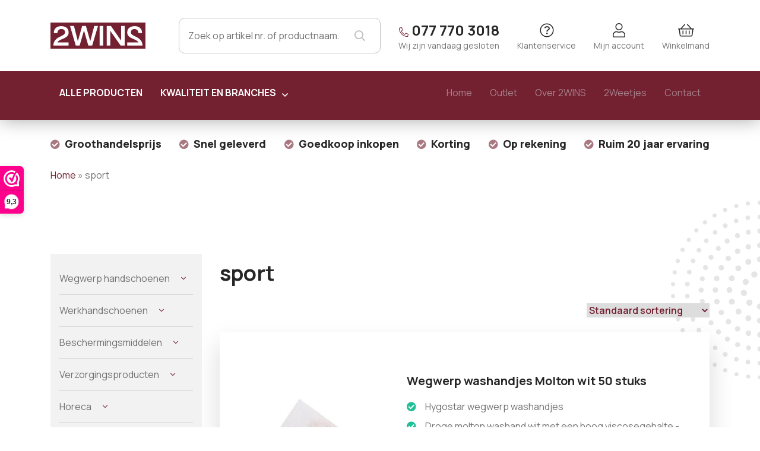

--- FILE ---
content_type: text/html; charset=UTF-8
request_url: https://www.2wins.eu/product-tag/sport/
body_size: 48863
content:
<!DOCTYPE html>
<html lang="nl-NL">
<head> <script type="text/javascript">
/* <![CDATA[ */
var gform;gform||(document.addEventListener("gform_main_scripts_loaded",function(){gform.scriptsLoaded=!0}),document.addEventListener("gform/theme/scripts_loaded",function(){gform.themeScriptsLoaded=!0}),window.addEventListener("DOMContentLoaded",function(){gform.domLoaded=!0}),gform={domLoaded:!1,scriptsLoaded:!1,themeScriptsLoaded:!1,isFormEditor:()=>"function"==typeof InitializeEditor,callIfLoaded:function(o){return!(!gform.domLoaded||!gform.scriptsLoaded||!gform.themeScriptsLoaded&&!gform.isFormEditor()||(gform.isFormEditor()&&console.warn("The use of gform.initializeOnLoaded() is deprecated in the form editor context and will be removed in Gravity Forms 3.1."),o(),0))},initializeOnLoaded:function(o){gform.callIfLoaded(o)||(document.addEventListener("gform_main_scripts_loaded",()=>{gform.scriptsLoaded=!0,gform.callIfLoaded(o)}),document.addEventListener("gform/theme/scripts_loaded",()=>{gform.themeScriptsLoaded=!0,gform.callIfLoaded(o)}),window.addEventListener("DOMContentLoaded",()=>{gform.domLoaded=!0,gform.callIfLoaded(o)}))},hooks:{action:{},filter:{}},addAction:function(o,r,e,t){gform.addHook("action",o,r,e,t)},addFilter:function(o,r,e,t){gform.addHook("filter",o,r,e,t)},doAction:function(o){gform.doHook("action",o,arguments)},applyFilters:function(o){return gform.doHook("filter",o,arguments)},removeAction:function(o,r){gform.removeHook("action",o,r)},removeFilter:function(o,r,e){gform.removeHook("filter",o,r,e)},addHook:function(o,r,e,t,n){null==gform.hooks[o][r]&&(gform.hooks[o][r]=[]);var d=gform.hooks[o][r];null==n&&(n=r+"_"+d.length),gform.hooks[o][r].push({tag:n,callable:e,priority:t=null==t?10:t})},doHook:function(r,o,e){var t;if(e=Array.prototype.slice.call(e,1),null!=gform.hooks[r][o]&&((o=gform.hooks[r][o]).sort(function(o,r){return o.priority-r.priority}),o.forEach(function(o){"function"!=typeof(t=o.callable)&&(t=window[t]),"action"==r?t.apply(null,e):e[0]=t.apply(null,e)})),"filter"==r)return e[0]},removeHook:function(o,r,t,n){var e;null!=gform.hooks[o][r]&&(e=(e=gform.hooks[o][r]).filter(function(o,r,e){return!!(null!=n&&n!=o.tag||null!=t&&t!=o.priority)}),gform.hooks[o][r]=e)}});
/* ]]> */
</script>
<meta charset="UTF-8"><script>if(navigator.userAgent.match(/MSIE|Internet Explorer/i)||navigator.userAgent.match(/Trident\/7\..*?rv:11/i)){var href=document.location.href;if(!href.match(/[?&]nowprocket/)){if(href.indexOf("?")==-1){if(href.indexOf("#")==-1){document.location.href=href+"?nowprocket=1"}else{document.location.href=href.replace("#","?nowprocket=1#")}}else{if(href.indexOf("#")==-1){document.location.href=href+"&nowprocket=1"}else{document.location.href=href.replace("#","&nowprocket=1#")}}}}</script><script>(()=>{class RocketLazyLoadScripts{constructor(){this.v="2.0.3",this.userEvents=["keydown","keyup","mousedown","mouseup","mousemove","mouseover","mouseenter","mouseout","mouseleave","touchmove","touchstart","touchend","touchcancel","wheel","click","dblclick","input","visibilitychange"],this.attributeEvents=["onblur","onclick","oncontextmenu","ondblclick","onfocus","onmousedown","onmouseenter","onmouseleave","onmousemove","onmouseout","onmouseover","onmouseup","onmousewheel","onscroll","onsubmit"]}async t(){this.i(),this.o(),/iP(ad|hone)/.test(navigator.userAgent)&&this.h(),this.u(),this.l(this),this.m(),this.k(this),this.p(this),this._(),await Promise.all([this.R(),this.L()]),this.lastBreath=Date.now(),this.S(this),this.P(),this.D(),this.O(),this.M(),await this.C(this.delayedScripts.normal),await this.C(this.delayedScripts.defer),await this.C(this.delayedScripts.async),this.F("domReady"),await this.T(),await this.j(),await this.I(),this.F("windowLoad"),await this.A(),window.dispatchEvent(new Event("rocket-allScriptsLoaded")),this.everythingLoaded=!0,this.lastTouchEnd&&await new Promise((t=>setTimeout(t,500-Date.now()+this.lastTouchEnd))),this.H(),this.F("all"),this.U(),this.W()}i(){this.CSPIssue=sessionStorage.getItem("rocketCSPIssue"),document.addEventListener("securitypolicyviolation",(t=>{this.CSPIssue||"script-src-elem"!==t.violatedDirective||"data"!==t.blockedURI||(this.CSPIssue=!0,sessionStorage.setItem("rocketCSPIssue",!0))}),{isRocket:!0})}o(){window.addEventListener("pageshow",(t=>{this.persisted=t.persisted,this.realWindowLoadedFired=!0}),{isRocket:!0}),window.addEventListener("pagehide",(()=>{this.onFirstUserAction=null}),{isRocket:!0})}h(){let t;function e(e){t=e}window.addEventListener("touchstart",e,{isRocket:!0}),window.addEventListener("touchend",(function i(o){Math.abs(o.changedTouches[0].pageX-t.changedTouches[0].pageX)<10&&Math.abs(o.changedTouches[0].pageY-t.changedTouches[0].pageY)<10&&o.timeStamp-t.timeStamp<200&&(o.target.dispatchEvent(new PointerEvent("click",{target:o.target,bubbles:!0,cancelable:!0,detail:1})),event.preventDefault(),window.removeEventListener("touchstart",e,{isRocket:!0}),window.removeEventListener("touchend",i,{isRocket:!0}))}),{isRocket:!0})}q(t){this.userActionTriggered||("mousemove"!==t.type||this.firstMousemoveIgnored?"keyup"===t.type||"mouseover"===t.type||"mouseout"===t.type||(this.userActionTriggered=!0,this.onFirstUserAction&&this.onFirstUserAction()):this.firstMousemoveIgnored=!0),"click"===t.type&&t.preventDefault(),this.savedUserEvents.length>0&&(t.stopPropagation(),t.stopImmediatePropagation()),"touchstart"===this.lastEvent&&"touchend"===t.type&&(this.lastTouchEnd=Date.now()),"click"===t.type&&(this.lastTouchEnd=0),this.lastEvent=t.type,this.savedUserEvents.push(t)}u(){this.savedUserEvents=[],this.userEventHandler=this.q.bind(this),this.userEvents.forEach((t=>window.addEventListener(t,this.userEventHandler,{passive:!1,isRocket:!0})))}U(){this.userEvents.forEach((t=>window.removeEventListener(t,this.userEventHandler,{passive:!1,isRocket:!0}))),this.savedUserEvents.forEach((t=>{t.target.dispatchEvent(new window[t.constructor.name](t.type,t))}))}m(){this.eventsMutationObserver=new MutationObserver((t=>{const e="return false";for(const i of t){if("attributes"===i.type){const t=i.target.getAttribute(i.attributeName);t&&t!==e&&(i.target.setAttribute("data-rocket-"+i.attributeName,t),i.target["rocket"+i.attributeName]=new Function("event",t),i.target.setAttribute(i.attributeName,e))}"childList"===i.type&&i.addedNodes.forEach((t=>{if(t.nodeType===Node.ELEMENT_NODE)for(const i of t.attributes)this.attributeEvents.includes(i.name)&&i.value&&""!==i.value&&(t.setAttribute("data-rocket-"+i.name,i.value),t["rocket"+i.name]=new Function("event",i.value),t.setAttribute(i.name,e))}))}})),this.eventsMutationObserver.observe(document,{subtree:!0,childList:!0,attributeFilter:this.attributeEvents})}H(){this.eventsMutationObserver.disconnect(),this.attributeEvents.forEach((t=>{document.querySelectorAll("[data-rocket-"+t+"]").forEach((e=>{e.setAttribute(t,e.getAttribute("data-rocket-"+t)),e.removeAttribute("data-rocket-"+t)}))}))}k(t){Object.defineProperty(HTMLElement.prototype,"onclick",{get(){return this.rocketonclick||null},set(e){this.rocketonclick=e,this.setAttribute(t.everythingLoaded?"onclick":"data-rocket-onclick","this.rocketonclick(event)")}})}S(t){function e(e,i){let o=e[i];e[i]=null,Object.defineProperty(e,i,{get:()=>o,set(s){t.everythingLoaded?o=s:e["rocket"+i]=o=s}})}e(document,"onreadystatechange"),e(window,"onload"),e(window,"onpageshow");try{Object.defineProperty(document,"readyState",{get:()=>t.rocketReadyState,set(e){t.rocketReadyState=e},configurable:!0}),document.readyState="loading"}catch(t){console.log("WPRocket DJE readyState conflict, bypassing")}}l(t){this.originalAddEventListener=EventTarget.prototype.addEventListener,this.originalRemoveEventListener=EventTarget.prototype.removeEventListener,this.savedEventListeners=[],EventTarget.prototype.addEventListener=function(e,i,o){o&&o.isRocket||!t.B(e,this)&&!t.userEvents.includes(e)||t.B(e,this)&&!t.userActionTriggered||e.startsWith("rocket-")||t.everythingLoaded?t.originalAddEventListener.call(this,e,i,o):t.savedEventListeners.push({target:this,remove:!1,type:e,func:i,options:o})},EventTarget.prototype.removeEventListener=function(e,i,o){o&&o.isRocket||!t.B(e,this)&&!t.userEvents.includes(e)||t.B(e,this)&&!t.userActionTriggered||e.startsWith("rocket-")||t.everythingLoaded?t.originalRemoveEventListener.call(this,e,i,o):t.savedEventListeners.push({target:this,remove:!0,type:e,func:i,options:o})}}F(t){"all"===t&&(EventTarget.prototype.addEventListener=this.originalAddEventListener,EventTarget.prototype.removeEventListener=this.originalRemoveEventListener),this.savedEventListeners=this.savedEventListeners.filter((e=>{let i=e.type,o=e.target||window;return"domReady"===t&&"DOMContentLoaded"!==i&&"readystatechange"!==i||("windowLoad"===t&&"load"!==i&&"readystatechange"!==i&&"pageshow"!==i||(this.B(i,o)&&(i="rocket-"+i),e.remove?o.removeEventListener(i,e.func,e.options):o.addEventListener(i,e.func,e.options),!1))}))}p(t){let e;function i(e){return t.everythingLoaded?e:e.split(" ").map((t=>"load"===t||t.startsWith("load.")?"rocket-jquery-load":t)).join(" ")}function o(o){function s(e){const s=o.fn[e];o.fn[e]=o.fn.init.prototype[e]=function(){return this[0]===window&&t.userActionTriggered&&("string"==typeof arguments[0]||arguments[0]instanceof String?arguments[0]=i(arguments[0]):"object"==typeof arguments[0]&&Object.keys(arguments[0]).forEach((t=>{const e=arguments[0][t];delete arguments[0][t],arguments[0][i(t)]=e}))),s.apply(this,arguments),this}}if(o&&o.fn&&!t.allJQueries.includes(o)){const e={DOMContentLoaded:[],"rocket-DOMContentLoaded":[]};for(const t in e)document.addEventListener(t,(()=>{e[t].forEach((t=>t()))}),{isRocket:!0});o.fn.ready=o.fn.init.prototype.ready=function(i){function s(){parseInt(o.fn.jquery)>2?setTimeout((()=>i.bind(document)(o))):i.bind(document)(o)}return t.realDomReadyFired?!t.userActionTriggered||t.fauxDomReadyFired?s():e["rocket-DOMContentLoaded"].push(s):e.DOMContentLoaded.push(s),o([])},s("on"),s("one"),s("off"),t.allJQueries.push(o)}e=o}t.allJQueries=[],o(window.jQuery),Object.defineProperty(window,"jQuery",{get:()=>e,set(t){o(t)}})}P(){const t=new Map;document.write=document.writeln=function(e){const i=document.currentScript,o=document.createRange(),s=i.parentElement;let n=t.get(i);void 0===n&&(n=i.nextSibling,t.set(i,n));const c=document.createDocumentFragment();o.setStart(c,0),c.appendChild(o.createContextualFragment(e)),s.insertBefore(c,n)}}async R(){return new Promise((t=>{this.userActionTriggered?t():this.onFirstUserAction=t}))}async L(){return new Promise((t=>{document.addEventListener("DOMContentLoaded",(()=>{this.realDomReadyFired=!0,t()}),{isRocket:!0})}))}async I(){return this.realWindowLoadedFired?Promise.resolve():new Promise((t=>{window.addEventListener("load",t,{isRocket:!0})}))}M(){this.pendingScripts=[];this.scriptsMutationObserver=new MutationObserver((t=>{for(const e of t)e.addedNodes.forEach((t=>{"SCRIPT"!==t.tagName||t.noModule||t.isWPRocket||this.pendingScripts.push({script:t,promise:new Promise((e=>{const i=()=>{const i=this.pendingScripts.findIndex((e=>e.script===t));i>=0&&this.pendingScripts.splice(i,1),e()};t.addEventListener("load",i,{isRocket:!0}),t.addEventListener("error",i,{isRocket:!0}),setTimeout(i,1e3)}))})}))})),this.scriptsMutationObserver.observe(document,{childList:!0,subtree:!0})}async j(){await this.J(),this.pendingScripts.length?(await this.pendingScripts[0].promise,await this.j()):this.scriptsMutationObserver.disconnect()}D(){this.delayedScripts={normal:[],async:[],defer:[]},document.querySelectorAll("script[type$=rocketlazyloadscript]").forEach((t=>{t.hasAttribute("data-rocket-src")?t.hasAttribute("async")&&!1!==t.async?this.delayedScripts.async.push(t):t.hasAttribute("defer")&&!1!==t.defer||"module"===t.getAttribute("data-rocket-type")?this.delayedScripts.defer.push(t):this.delayedScripts.normal.push(t):this.delayedScripts.normal.push(t)}))}async _(){await this.L();let t=[];document.querySelectorAll("script[type$=rocketlazyloadscript][data-rocket-src]").forEach((e=>{let i=e.getAttribute("data-rocket-src");if(i&&!i.startsWith("data:")){i.startsWith("//")&&(i=location.protocol+i);try{const o=new URL(i).origin;o!==location.origin&&t.push({src:o,crossOrigin:e.crossOrigin||"module"===e.getAttribute("data-rocket-type")})}catch(t){}}})),t=[...new Map(t.map((t=>[JSON.stringify(t),t]))).values()],this.N(t,"preconnect")}async $(t){if(await this.G(),!0!==t.noModule||!("noModule"in HTMLScriptElement.prototype))return new Promise((e=>{let i;function o(){(i||t).setAttribute("data-rocket-status","executed"),e()}try{if(navigator.userAgent.includes("Firefox/")||""===navigator.vendor||this.CSPIssue)i=document.createElement("script"),[...t.attributes].forEach((t=>{let e=t.nodeName;"type"!==e&&("data-rocket-type"===e&&(e="type"),"data-rocket-src"===e&&(e="src"),i.setAttribute(e,t.nodeValue))})),t.text&&(i.text=t.text),t.nonce&&(i.nonce=t.nonce),i.hasAttribute("src")?(i.addEventListener("load",o,{isRocket:!0}),i.addEventListener("error",(()=>{i.setAttribute("data-rocket-status","failed-network"),e()}),{isRocket:!0}),setTimeout((()=>{i.isConnected||e()}),1)):(i.text=t.text,o()),i.isWPRocket=!0,t.parentNode.replaceChild(i,t);else{const i=t.getAttribute("data-rocket-type"),s=t.getAttribute("data-rocket-src");i?(t.type=i,t.removeAttribute("data-rocket-type")):t.removeAttribute("type"),t.addEventListener("load",o,{isRocket:!0}),t.addEventListener("error",(i=>{this.CSPIssue&&i.target.src.startsWith("data:")?(console.log("WPRocket: CSP fallback activated"),t.removeAttribute("src"),this.$(t).then(e)):(t.setAttribute("data-rocket-status","failed-network"),e())}),{isRocket:!0}),s?(t.fetchPriority="high",t.removeAttribute("data-rocket-src"),t.src=s):t.src="data:text/javascript;base64,"+window.btoa(unescape(encodeURIComponent(t.text)))}}catch(i){t.setAttribute("data-rocket-status","failed-transform"),e()}}));t.setAttribute("data-rocket-status","skipped")}async C(t){const e=t.shift();return e?(e.isConnected&&await this.$(e),this.C(t)):Promise.resolve()}O(){this.N([...this.delayedScripts.normal,...this.delayedScripts.defer,...this.delayedScripts.async],"preload")}N(t,e){this.trash=this.trash||[];let i=!0;var o=document.createDocumentFragment();t.forEach((t=>{const s=t.getAttribute&&t.getAttribute("data-rocket-src")||t.src;if(s&&!s.startsWith("data:")){const n=document.createElement("link");n.href=s,n.rel=e,"preconnect"!==e&&(n.as="script",n.fetchPriority=i?"high":"low"),t.getAttribute&&"module"===t.getAttribute("data-rocket-type")&&(n.crossOrigin=!0),t.crossOrigin&&(n.crossOrigin=t.crossOrigin),t.integrity&&(n.integrity=t.integrity),t.nonce&&(n.nonce=t.nonce),o.appendChild(n),this.trash.push(n),i=!1}})),document.head.appendChild(o)}W(){this.trash.forEach((t=>t.remove()))}async T(){try{document.readyState="interactive"}catch(t){}this.fauxDomReadyFired=!0;try{await this.G(),document.dispatchEvent(new Event("rocket-readystatechange")),await this.G(),document.rocketonreadystatechange&&document.rocketonreadystatechange(),await this.G(),document.dispatchEvent(new Event("rocket-DOMContentLoaded")),await this.G(),window.dispatchEvent(new Event("rocket-DOMContentLoaded"))}catch(t){console.error(t)}}async A(){try{document.readyState="complete"}catch(t){}try{await this.G(),document.dispatchEvent(new Event("rocket-readystatechange")),await this.G(),document.rocketonreadystatechange&&document.rocketonreadystatechange(),await this.G(),window.dispatchEvent(new Event("rocket-load")),await this.G(),window.rocketonload&&window.rocketonload(),await this.G(),this.allJQueries.forEach((t=>t(window).trigger("rocket-jquery-load"))),await this.G();const t=new Event("rocket-pageshow");t.persisted=this.persisted,window.dispatchEvent(t),await this.G(),window.rocketonpageshow&&window.rocketonpageshow({persisted:this.persisted})}catch(t){console.error(t)}}async G(){Date.now()-this.lastBreath>45&&(await this.J(),this.lastBreath=Date.now())}async J(){return document.hidden?new Promise((t=>setTimeout(t))):new Promise((t=>requestAnimationFrame(t)))}B(t,e){return e===document&&"readystatechange"===t||(e===document&&"DOMContentLoaded"===t||(e===window&&"DOMContentLoaded"===t||(e===window&&"load"===t||e===window&&"pageshow"===t)))}static run(){(new RocketLazyLoadScripts).t()}}RocketLazyLoadScripts.run()})();</script>
		
	<meta name="viewport" content="width=device-width, initial-scale=1, shrink-to-fit=no">
	<meta name="google-site-verification" content="DMP3N16_jhchixbsHtnCCEHJfhmn2RJz7AoA568g7Mk" />
	<meta name='robots' content='index, follow, max-image-preview:large, max-snippet:-1, max-video-preview:-1' />

<!-- Google Tag Manager for WordPress by gtm4wp.com -->
<script data-cfasync="false" data-pagespeed-no-defer>
	var gtm4wp_datalayer_name = "dataLayer";
	var dataLayer = dataLayer || [];
	const gtm4wp_use_sku_instead = 0;
	const gtm4wp_currency = 'EUR';
	const gtm4wp_product_per_impression = 10;
	const gtm4wp_clear_ecommerce = false;
	const gtm4wp_datalayer_max_timeout = 2000;
</script>
<!-- End Google Tag Manager for WordPress by gtm4wp.com -->
	<!-- This site is optimized with the Yoast SEO plugin v26.8 - https://yoast.com/product/yoast-seo-wordpress/ -->
	<title>sport - februari 2WINS</title><link rel="preload" data-rocket-preload as="style" href="https://fonts.googleapis.com/css2?family=Manrope:wght@400;600;700;800&#038;display=swap" /><link rel="stylesheet" href="https://fonts.googleapis.com/css2?family=Manrope:wght@400;600;700;800&#038;display=swap" media="print" onload="this.media='all'" /><noscript><link rel="stylesheet" href="https://fonts.googleapis.com/css2?family=Manrope:wght@400;600;700;800&#038;display=swap" /></noscript>
	<link rel="canonical" href="https://www.2wins.eu/product-tag/sport/" />
	<meta property="og:locale" content="nl_NL" />
	<meta property="og:type" content="article" />
	<meta property="og:title" content="sport - februari 2WINS" />
	<meta property="og:url" content="https://www.2wins.eu/product-tag/sport/" />
	<meta property="og:site_name" content="2WINS" />
	<meta name="twitter:card" content="summary_large_image" />
	<meta name="twitter:site" content="@2WINSdisposable" />
	<script type="application/ld+json" class="yoast-schema-graph">{"@context":"https://schema.org","@graph":[{"@type":"CollectionPage","@id":"https://www.2wins.eu/product-tag/sport/","url":"https://www.2wins.eu/product-tag/sport/","name":"sport - februari 2WINS","isPartOf":{"@id":"https://www.2wins.eu/#website"},"primaryImageOfPage":{"@id":"https://www.2wins.eu/product-tag/sport/#primaryimage"},"image":{"@id":"https://www.2wins.eu/product-tag/sport/#primaryimage"},"thumbnailUrl":"https://www.2wins.eu/wp-content/uploads/2022/04/5342_1_waschhandschuh_molton.jpg","breadcrumb":{"@id":"https://www.2wins.eu/product-tag/sport/#breadcrumb"},"inLanguage":"nl-NL"},{"@type":"ImageObject","inLanguage":"nl-NL","@id":"https://www.2wins.eu/product-tag/sport/#primaryimage","url":"https://www.2wins.eu/wp-content/uploads/2022/04/5342_1_waschhandschuh_molton.jpg","contentUrl":"https://www.2wins.eu/wp-content/uploads/2022/04/5342_1_waschhandschuh_molton.jpg","width":1000,"height":1000,"caption":"Hygostar wegwerp washandje molton"},{"@type":"BreadcrumbList","@id":"https://www.2wins.eu/product-tag/sport/#breadcrumb","itemListElement":[{"@type":"ListItem","position":1,"name":"Home","item":"https://www.2wins.eu/"},{"@type":"ListItem","position":2,"name":"sport"}]},{"@type":"WebSite","@id":"https://www.2wins.eu/#website","url":"https://www.2wins.eu/","name":"2WINS - Disposables","description":"2WINS - Disposables","publisher":{"@id":"https://www.2wins.eu/#organization"},"potentialAction":[{"@type":"SearchAction","target":{"@type":"EntryPoint","urlTemplate":"https://www.2wins.eu/?s={search_term_string}"},"query-input":{"@type":"PropertyValueSpecification","valueRequired":true,"valueName":"search_term_string"}}],"inLanguage":"nl-NL"},{"@type":"Organization","@id":"https://www.2wins.eu/#organization","name":"2WINS","url":"https://www.2wins.eu/","logo":{"@type":"ImageObject","inLanguage":"nl-NL","@id":"https://www.2wins.eu/#/schema/logo/image/","url":"https://www.2wins.eu/wp-content/uploads/2021/08/factuurlogo.jpg","contentUrl":"https://www.2wins.eu/wp-content/uploads/2021/08/factuurlogo.jpg","width":757,"height":207,"caption":"2WINS"},"image":{"@id":"https://www.2wins.eu/#/schema/logo/image/"},"sameAs":["https://www.facebook.com/2wins.disposables","https://x.com/2WINSdisposable","https://www.instagram.com/2wins_disposables/","https://nl.pinterest.com/2WINSeu/","https://www.youtube.com/@2WINSDisposables"]}]}</script>
	<!-- / Yoast SEO plugin. -->


<link rel='dns-prefetch' href='//www.googletagmanager.com' />
<link rel='dns-prefetch' href='//fonts.googleapis.com' />
<link href='https://fonts.gstatic.com' crossorigin rel='preconnect' />
<style id='wp-img-auto-sizes-contain-inline-css' type='text/css'>
img:is([sizes=auto i],[sizes^="auto," i]){contain-intrinsic-size:3000px 1500px}
/*# sourceURL=wp-img-auto-sizes-contain-inline-css */
</style>
<link data-minify="1" rel='stylesheet' id='sendy-checkout-block-frontend-styling-css' href='https://www.2wins.eu/wp-content/cache/min/1/wp-content/plugins/sendy/resources/css/frontend.css?ver=1769703786' type='text/css' media='all' />
<style id='wp-emoji-styles-inline-css' type='text/css'>

	img.wp-smiley, img.emoji {
		display: inline !important;
		border: none !important;
		box-shadow: none !important;
		height: 1em !important;
		width: 1em !important;
		margin: 0 0.07em !important;
		vertical-align: -0.1em !important;
		background: none !important;
		padding: 0 !important;
	}
/*# sourceURL=wp-emoji-styles-inline-css */
</style>
<link rel='stylesheet' id='wp-block-library-css' href='https://www.2wins.eu/wp-includes/css/dist/block-library/style.min.css?ver=6.9' type='text/css' media='all' />
<link data-minify="1" rel='stylesheet' id='wc-blocks-style-css' href='https://www.2wins.eu/wp-content/cache/min/1/wp-content/plugins/woocommerce/assets/client/blocks/wc-blocks.css?ver=1769703786' type='text/css' media='all' />
<style id='global-styles-inline-css' type='text/css'>
:root{--wp--preset--aspect-ratio--square: 1;--wp--preset--aspect-ratio--4-3: 4/3;--wp--preset--aspect-ratio--3-4: 3/4;--wp--preset--aspect-ratio--3-2: 3/2;--wp--preset--aspect-ratio--2-3: 2/3;--wp--preset--aspect-ratio--16-9: 16/9;--wp--preset--aspect-ratio--9-16: 9/16;--wp--preset--color--black: #000000;--wp--preset--color--cyan-bluish-gray: #abb8c3;--wp--preset--color--white: #ffffff;--wp--preset--color--pale-pink: #f78da7;--wp--preset--color--vivid-red: #cf2e2e;--wp--preset--color--luminous-vivid-orange: #ff6900;--wp--preset--color--luminous-vivid-amber: #fcb900;--wp--preset--color--light-green-cyan: #7bdcb5;--wp--preset--color--vivid-green-cyan: #00d084;--wp--preset--color--pale-cyan-blue: #8ed1fc;--wp--preset--color--vivid-cyan-blue: #0693e3;--wp--preset--color--vivid-purple: #9b51e0;--wp--preset--gradient--vivid-cyan-blue-to-vivid-purple: linear-gradient(135deg,rgb(6,147,227) 0%,rgb(155,81,224) 100%);--wp--preset--gradient--light-green-cyan-to-vivid-green-cyan: linear-gradient(135deg,rgb(122,220,180) 0%,rgb(0,208,130) 100%);--wp--preset--gradient--luminous-vivid-amber-to-luminous-vivid-orange: linear-gradient(135deg,rgb(252,185,0) 0%,rgb(255,105,0) 100%);--wp--preset--gradient--luminous-vivid-orange-to-vivid-red: linear-gradient(135deg,rgb(255,105,0) 0%,rgb(207,46,46) 100%);--wp--preset--gradient--very-light-gray-to-cyan-bluish-gray: linear-gradient(135deg,rgb(238,238,238) 0%,rgb(169,184,195) 100%);--wp--preset--gradient--cool-to-warm-spectrum: linear-gradient(135deg,rgb(74,234,220) 0%,rgb(151,120,209) 20%,rgb(207,42,186) 40%,rgb(238,44,130) 60%,rgb(251,105,98) 80%,rgb(254,248,76) 100%);--wp--preset--gradient--blush-light-purple: linear-gradient(135deg,rgb(255,206,236) 0%,rgb(152,150,240) 100%);--wp--preset--gradient--blush-bordeaux: linear-gradient(135deg,rgb(254,205,165) 0%,rgb(254,45,45) 50%,rgb(107,0,62) 100%);--wp--preset--gradient--luminous-dusk: linear-gradient(135deg,rgb(255,203,112) 0%,rgb(199,81,192) 50%,rgb(65,88,208) 100%);--wp--preset--gradient--pale-ocean: linear-gradient(135deg,rgb(255,245,203) 0%,rgb(182,227,212) 50%,rgb(51,167,181) 100%);--wp--preset--gradient--electric-grass: linear-gradient(135deg,rgb(202,248,128) 0%,rgb(113,206,126) 100%);--wp--preset--gradient--midnight: linear-gradient(135deg,rgb(2,3,129) 0%,rgb(40,116,252) 100%);--wp--preset--font-size--small: 13px;--wp--preset--font-size--medium: 20px;--wp--preset--font-size--large: 36px;--wp--preset--font-size--x-large: 42px;--wp--preset--spacing--20: 0.44rem;--wp--preset--spacing--30: 0.67rem;--wp--preset--spacing--40: 1rem;--wp--preset--spacing--50: 1.5rem;--wp--preset--spacing--60: 2.25rem;--wp--preset--spacing--70: 3.38rem;--wp--preset--spacing--80: 5.06rem;--wp--preset--shadow--natural: 6px 6px 9px rgba(0, 0, 0, 0.2);--wp--preset--shadow--deep: 12px 12px 50px rgba(0, 0, 0, 0.4);--wp--preset--shadow--sharp: 6px 6px 0px rgba(0, 0, 0, 0.2);--wp--preset--shadow--outlined: 6px 6px 0px -3px rgb(255, 255, 255), 6px 6px rgb(0, 0, 0);--wp--preset--shadow--crisp: 6px 6px 0px rgb(0, 0, 0);}:where(.is-layout-flex){gap: 0.5em;}:where(.is-layout-grid){gap: 0.5em;}body .is-layout-flex{display: flex;}.is-layout-flex{flex-wrap: wrap;align-items: center;}.is-layout-flex > :is(*, div){margin: 0;}body .is-layout-grid{display: grid;}.is-layout-grid > :is(*, div){margin: 0;}:where(.wp-block-columns.is-layout-flex){gap: 2em;}:where(.wp-block-columns.is-layout-grid){gap: 2em;}:where(.wp-block-post-template.is-layout-flex){gap: 1.25em;}:where(.wp-block-post-template.is-layout-grid){gap: 1.25em;}.has-black-color{color: var(--wp--preset--color--black) !important;}.has-cyan-bluish-gray-color{color: var(--wp--preset--color--cyan-bluish-gray) !important;}.has-white-color{color: var(--wp--preset--color--white) !important;}.has-pale-pink-color{color: var(--wp--preset--color--pale-pink) !important;}.has-vivid-red-color{color: var(--wp--preset--color--vivid-red) !important;}.has-luminous-vivid-orange-color{color: var(--wp--preset--color--luminous-vivid-orange) !important;}.has-luminous-vivid-amber-color{color: var(--wp--preset--color--luminous-vivid-amber) !important;}.has-light-green-cyan-color{color: var(--wp--preset--color--light-green-cyan) !important;}.has-vivid-green-cyan-color{color: var(--wp--preset--color--vivid-green-cyan) !important;}.has-pale-cyan-blue-color{color: var(--wp--preset--color--pale-cyan-blue) !important;}.has-vivid-cyan-blue-color{color: var(--wp--preset--color--vivid-cyan-blue) !important;}.has-vivid-purple-color{color: var(--wp--preset--color--vivid-purple) !important;}.has-black-background-color{background-color: var(--wp--preset--color--black) !important;}.has-cyan-bluish-gray-background-color{background-color: var(--wp--preset--color--cyan-bluish-gray) !important;}.has-white-background-color{background-color: var(--wp--preset--color--white) !important;}.has-pale-pink-background-color{background-color: var(--wp--preset--color--pale-pink) !important;}.has-vivid-red-background-color{background-color: var(--wp--preset--color--vivid-red) !important;}.has-luminous-vivid-orange-background-color{background-color: var(--wp--preset--color--luminous-vivid-orange) !important;}.has-luminous-vivid-amber-background-color{background-color: var(--wp--preset--color--luminous-vivid-amber) !important;}.has-light-green-cyan-background-color{background-color: var(--wp--preset--color--light-green-cyan) !important;}.has-vivid-green-cyan-background-color{background-color: var(--wp--preset--color--vivid-green-cyan) !important;}.has-pale-cyan-blue-background-color{background-color: var(--wp--preset--color--pale-cyan-blue) !important;}.has-vivid-cyan-blue-background-color{background-color: var(--wp--preset--color--vivid-cyan-blue) !important;}.has-vivid-purple-background-color{background-color: var(--wp--preset--color--vivid-purple) !important;}.has-black-border-color{border-color: var(--wp--preset--color--black) !important;}.has-cyan-bluish-gray-border-color{border-color: var(--wp--preset--color--cyan-bluish-gray) !important;}.has-white-border-color{border-color: var(--wp--preset--color--white) !important;}.has-pale-pink-border-color{border-color: var(--wp--preset--color--pale-pink) !important;}.has-vivid-red-border-color{border-color: var(--wp--preset--color--vivid-red) !important;}.has-luminous-vivid-orange-border-color{border-color: var(--wp--preset--color--luminous-vivid-orange) !important;}.has-luminous-vivid-amber-border-color{border-color: var(--wp--preset--color--luminous-vivid-amber) !important;}.has-light-green-cyan-border-color{border-color: var(--wp--preset--color--light-green-cyan) !important;}.has-vivid-green-cyan-border-color{border-color: var(--wp--preset--color--vivid-green-cyan) !important;}.has-pale-cyan-blue-border-color{border-color: var(--wp--preset--color--pale-cyan-blue) !important;}.has-vivid-cyan-blue-border-color{border-color: var(--wp--preset--color--vivid-cyan-blue) !important;}.has-vivid-purple-border-color{border-color: var(--wp--preset--color--vivid-purple) !important;}.has-vivid-cyan-blue-to-vivid-purple-gradient-background{background: var(--wp--preset--gradient--vivid-cyan-blue-to-vivid-purple) !important;}.has-light-green-cyan-to-vivid-green-cyan-gradient-background{background: var(--wp--preset--gradient--light-green-cyan-to-vivid-green-cyan) !important;}.has-luminous-vivid-amber-to-luminous-vivid-orange-gradient-background{background: var(--wp--preset--gradient--luminous-vivid-amber-to-luminous-vivid-orange) !important;}.has-luminous-vivid-orange-to-vivid-red-gradient-background{background: var(--wp--preset--gradient--luminous-vivid-orange-to-vivid-red) !important;}.has-very-light-gray-to-cyan-bluish-gray-gradient-background{background: var(--wp--preset--gradient--very-light-gray-to-cyan-bluish-gray) !important;}.has-cool-to-warm-spectrum-gradient-background{background: var(--wp--preset--gradient--cool-to-warm-spectrum) !important;}.has-blush-light-purple-gradient-background{background: var(--wp--preset--gradient--blush-light-purple) !important;}.has-blush-bordeaux-gradient-background{background: var(--wp--preset--gradient--blush-bordeaux) !important;}.has-luminous-dusk-gradient-background{background: var(--wp--preset--gradient--luminous-dusk) !important;}.has-pale-ocean-gradient-background{background: var(--wp--preset--gradient--pale-ocean) !important;}.has-electric-grass-gradient-background{background: var(--wp--preset--gradient--electric-grass) !important;}.has-midnight-gradient-background{background: var(--wp--preset--gradient--midnight) !important;}.has-small-font-size{font-size: var(--wp--preset--font-size--small) !important;}.has-medium-font-size{font-size: var(--wp--preset--font-size--medium) !important;}.has-large-font-size{font-size: var(--wp--preset--font-size--large) !important;}.has-x-large-font-size{font-size: var(--wp--preset--font-size--x-large) !important;}
/*# sourceURL=global-styles-inline-css */
</style>

<style id='classic-theme-styles-inline-css' type='text/css'>
/*! This file is auto-generated */
.wp-block-button__link{color:#fff;background-color:#32373c;border-radius:9999px;box-shadow:none;text-decoration:none;padding:calc(.667em + 2px) calc(1.333em + 2px);font-size:1.125em}.wp-block-file__button{background:#32373c;color:#fff;text-decoration:none}
/*# sourceURL=/wp-includes/css/classic-themes.min.css */
</style>
<link data-minify="1" rel='stylesheet' id='wbz-gform-honeypot-css' href='https://www.2wins.eu/wp-content/cache/min/1/wp-content/plugins/wbz-plugin/gform-honeypot/css/gform-honeypot.css?ver=1769703786' type='text/css' media='all' />
<link data-minify="1" rel='stylesheet' id='woocommerce-smallscreen-css' href='https://www.2wins.eu/wp-content/cache/min/1/wp-content/plugins/woocommerce/assets/css/woocommerce-smallscreen.css?ver=1769703786' type='text/css' media='only screen and (max-width: 768px)' />
<link data-minify="1" rel='stylesheet' id='woocommerce-general-css' href='https://www.2wins.eu/wp-content/cache/background-css/1/www.2wins.eu/wp-content/cache/min/1/wp-content/plugins/woocommerce/assets/css/woocommerce.css?ver=1769703786&wpr_t=1769907724' type='text/css' media='all' />
<style id='woocommerce-inline-inline-css' type='text/css'>
.woocommerce form .form-row .required { visibility: visible; }
/*# sourceURL=woocommerce-inline-inline-css */
</style>
<link data-minify="1" rel='stylesheet' id='brands-styles-css' href='https://www.2wins.eu/wp-content/cache/min/1/wp-content/plugins/woocommerce/assets/css/brands.css?ver=1769703786' type='text/css' media='all' />
<link data-minify="1" rel='stylesheet' id='main-style-css' href='https://www.2wins.eu/wp-content/cache/min/1/wp-content/themes/2wins/css/main.css?ver=1769703786' type='text/css' media='all' />
<link data-minify="1" rel='stylesheet' id='support-style-css' href='https://www.2wins.eu/wp-content/cache/min/1/wp-content/themes/2wins/css/support.css?ver=1769703786' type='text/css' media='all' />

<link rel='stylesheet' id='mollie-applepaydirect-css' href='https://www.2wins.eu/wp-content/plugins/mollie-payments-for-woocommerce/public/css/mollie-applepaydirect.min.css?ver=1768820963' type='text/css' media='screen' />
<link rel='stylesheet' id='ubermenu-css' href='https://www.2wins.eu/wp-content/plugins/ubermenu/pro/assets/css/ubermenu.min.css?ver=3.6.1' type='text/css' media='all' />
<style id='rocket-lazyload-inline-css' type='text/css'>
.rll-youtube-player{position:relative;padding-bottom:56.23%;height:0;overflow:hidden;max-width:100%;}.rll-youtube-player:focus-within{outline: 2px solid currentColor;outline-offset: 5px;}.rll-youtube-player iframe{position:absolute;top:0;left:0;width:100%;height:100%;z-index:100;background:0 0}.rll-youtube-player img{bottom:0;display:block;left:0;margin:auto;max-width:100%;width:100%;position:absolute;right:0;top:0;border:none;height:auto;-webkit-transition:.4s all;-moz-transition:.4s all;transition:.4s all}.rll-youtube-player img:hover{-webkit-filter:brightness(75%)}.rll-youtube-player .play{height:100%;width:100%;left:0;top:0;position:absolute;background:var(--wpr-bg-9431b1a6-52d3-4519-8b14-e7e172fda220) no-repeat center;background-color: transparent !important;cursor:pointer;border:none;}
/*# sourceURL=rocket-lazyload-inline-css */
</style>
<script>(function(url,id){var script=document.createElement('script');script.async=true;script.src='https://'+url+'/sidebar.js?id='+id+'&c='+cachebuster(10,id);var ref=document.getElementsByTagName('script')[0];ref.parentNode.insertBefore(script,ref);function cachebuster(refreshMinutes,id){var now=Date.now();var interval=refreshMinutes*60e3;var shift=(Math.sin(id)||0)*interval;return Math.floor((now+shift)/interval);}})("dashboard.webwinkelkeur.nl",1216955);</script><script type="text/javascript" src="https://www.2wins.eu/wp-includes/js/jquery/jquery.min.js?ver=3.7.1" id="jquery-core-js"></script>
<script type="rocketlazyloadscript" data-rocket-type="text/javascript" data-rocket-src="https://www.2wins.eu/wp-includes/js/jquery/jquery-migrate.min.js?ver=3.4.1" id="jquery-migrate-js" data-rocket-defer defer></script>
<script type="rocketlazyloadscript" data-rocket-type="text/javascript" data-rocket-src="https://www.2wins.eu/wp-content/plugins/woocommerce/assets/js/jquery-blockui/jquery.blockUI.min.js?ver=2.7.0-wc.9.8.6" id="jquery-blockui-js" defer="defer" data-wp-strategy="defer"></script>
<script type="text/javascript" id="wc-add-to-cart-js-extra">
/* <![CDATA[ */
var wc_add_to_cart_params = {"ajax_url":"/wp-admin/admin-ajax.php","wc_ajax_url":"/?wc-ajax=%%endpoint%%","i18n_view_cart":"Bekijk winkelwagen","cart_url":"https://www.2wins.eu/winkelwagen/","is_cart":"","cart_redirect_after_add":"no"};
//# sourceURL=wc-add-to-cart-js-extra
/* ]]> */
</script>
<script type="rocketlazyloadscript" data-rocket-type="text/javascript" data-rocket-src="https://www.2wins.eu/wp-content/plugins/woocommerce/assets/js/frontend/add-to-cart.min.js?ver=9.8.6" id="wc-add-to-cart-js" defer="defer" data-wp-strategy="defer"></script>
<script type="rocketlazyloadscript" data-rocket-type="text/javascript" data-rocket-src="https://www.2wins.eu/wp-content/plugins/woocommerce/assets/js/js-cookie/js.cookie.min.js?ver=2.1.4-wc.9.8.6" id="js-cookie-js" defer="defer" data-wp-strategy="defer"></script>
<script type="text/javascript" id="woocommerce-js-extra">
/* <![CDATA[ */
var woocommerce_params = {"ajax_url":"/wp-admin/admin-ajax.php","wc_ajax_url":"/?wc-ajax=%%endpoint%%","i18n_password_show":"Wachtwoord weergeven","i18n_password_hide":"Wachtwoord verbergen"};
//# sourceURL=woocommerce-js-extra
/* ]]> */
</script>
<script type="rocketlazyloadscript" data-rocket-type="text/javascript" data-rocket-src="https://www.2wins.eu/wp-content/plugins/woocommerce/assets/js/frontend/woocommerce.min.js?ver=9.8.6" id="woocommerce-js" defer="defer" data-wp-strategy="defer"></script>

<!-- Google tag (gtag.js) snippet toegevoegd door Site Kit -->
<!-- Google Analytics snippet toegevoegd door Site Kit -->
<script type="rocketlazyloadscript" data-rocket-type="text/javascript" data-rocket-src="https://www.googletagmanager.com/gtag/js?id=GT-KFHG7FG" id="google_gtagjs-js" async></script>
<script type="rocketlazyloadscript" data-rocket-type="text/javascript" id="google_gtagjs-js-after">
/* <![CDATA[ */
window.dataLayer = window.dataLayer || [];function gtag(){dataLayer.push(arguments);}
gtag("set","linker",{"domains":["www.2wins.eu"]});
gtag("js", new Date());
gtag("set", "developer_id.dZTNiMT", true);
gtag("config", "GT-KFHG7FG");
//# sourceURL=google_gtagjs-js-after
/* ]]> */
</script>
<link rel="https://api.w.org/" href="https://www.2wins.eu/wp-json/" /><link rel="alternate" title="JSON" type="application/json" href="https://www.2wins.eu/wp-json/wp/v2/product_tag/573" /><meta name="generator" content="Site Kit by Google 1.171.0" /><style id="ubermenu-custom-generated-css">
/** Font Awesome 4 Compatibility **/
.fa{font-style:normal;font-variant:normal;font-weight:normal;font-family:FontAwesome;}

/** UberMenu Responsive Styles (Breakpoint Setting) **/
@media screen and (min-width: 992px){
  .ubermenu{ display:block !important; } .ubermenu-responsive .ubermenu-item.ubermenu-hide-desktop{ display:none !important; } .ubermenu-responsive.ubermenu-retractors-responsive .ubermenu-retractor-mobile{ display:none; }   /* Force current submenu always open but below others */ .ubermenu-force-current-submenu .ubermenu-item-level-0.ubermenu-current-menu-item > .ubermenu-submenu-drop, .ubermenu-force-current-submenu .ubermenu-item-level-0.ubermenu-current-menu-ancestor > .ubermenu-submenu-drop {     display: block!important;     opacity: 1!important;     visibility: visible!important;     margin: 0!important;     top: auto!important;     height: auto;     z-index:19; }   /* Invert Horizontal menu to make subs go up */ .ubermenu-invert.ubermenu-horizontal .ubermenu-item-level-0 > .ubermenu-submenu-drop{      top:auto;      bottom:100%; } .ubermenu-invert.ubermenu-horizontal.ubermenu-sub-indicators .ubermenu-item-level-0.ubermenu-has-submenu-drop > .ubermenu-target > .ubermenu-sub-indicator{ transform:rotate(180deg); } /* Make second level flyouts fly up */ .ubermenu-invert.ubermenu-horizontal .ubermenu-submenu .ubermenu-item.ubermenu-active > .ubermenu-submenu-type-flyout{     top:auto;     bottom:0; } /* Clip the submenus properly when inverted */ .ubermenu-invert.ubermenu-horizontal .ubermenu-item-level-0 > .ubermenu-submenu-drop{     clip: rect(-5000px,5000px,auto,-5000px); }    /* Invert Vertical menu to make subs go left */ .ubermenu-invert.ubermenu-vertical .ubermenu-item-level-0 > .ubermenu-submenu-drop{   right:100%;   left:auto; } .ubermenu-invert.ubermenu-vertical.ubermenu-sub-indicators .ubermenu-item-level-0.ubermenu-item-has-children > .ubermenu-target > .ubermenu-sub-indicator{   right:auto;   left:10px; transform:rotate(90deg); } .ubermenu-vertical.ubermenu-invert .ubermenu-item > .ubermenu-submenu-drop {   clip: rect(-5000px,5000px,5000px,-5000px); } /* Vertical Flyout > Flyout */ .ubermenu-vertical.ubermenu-invert.ubermenu-sub-indicators .ubermenu-has-submenu-drop > .ubermenu-target{   padding-left:25px; } .ubermenu-vertical.ubermenu-invert .ubermenu-item > .ubermenu-target > .ubermenu-sub-indicator {   right:auto;   left:10px;   transform:rotate(90deg); } .ubermenu-vertical.ubermenu-invert .ubermenu-item > .ubermenu-submenu-drop.ubermenu-submenu-type-flyout, .ubermenu-vertical.ubermenu-invert .ubermenu-submenu-type-flyout > .ubermenu-item > .ubermenu-submenu-drop {   right: 100%;   left: auto; }  .ubermenu-responsive-toggle{ display:none; }
}
@media screen and (max-width: 991px){
   .ubermenu-responsive-toggle, .ubermenu-sticky-toggle-wrapper { display: block; }  .ubermenu-responsive{ width:100%; max-height:500px; visibility:visible; overflow:visible;  -webkit-transition:max-height 1s ease-in; transition:max-height .3s ease-in; } .ubermenu-responsive.ubermenu-items-align-center{     text-align:left; } .ubermenu-responsive.ubermenu{ margin:0; } .ubermenu-responsive.ubermenu .ubermenu-nav{ display:block; }  .ubermenu-responsive.ubermenu-responsive-nocollapse, .ubermenu-repsonsive.ubermenu-no-transitions{ display:block; max-height:none; }  .ubermenu-responsive.ubermenu-responsive-collapse{ max-height:none; visibility:visible; overflow:visible; } .ubermenu-responsive.ubermenu-responsive-collapse{ max-height:0; overflow:hidden !important; visibility:hidden; } .ubermenu-responsive.ubermenu-in-transition, .ubermenu-responsive.ubermenu-in-transition .ubermenu-nav{ overflow:hidden !important; visibility:visible; } .ubermenu-responsive.ubermenu-responsive-collapse:not(.ubermenu-in-transition){ border-top-width:0; border-bottom-width:0; } .ubermenu-responsive.ubermenu-responsive-collapse .ubermenu-item .ubermenu-submenu{ display:none; }  .ubermenu-responsive .ubermenu-item-level-0{ width:50%; } .ubermenu-responsive.ubermenu-responsive-single-column .ubermenu-item-level-0{ float:none; clear:both; width:100%; } .ubermenu-responsive .ubermenu-item.ubermenu-item-level-0 > .ubermenu-target{ border:none; box-shadow:none; } .ubermenu-responsive .ubermenu-item.ubermenu-has-submenu-flyout{ position:static; } .ubermenu-responsive.ubermenu-sub-indicators .ubermenu-submenu-type-flyout .ubermenu-has-submenu-drop > .ubermenu-target > .ubermenu-sub-indicator{ transform:rotate(0); right:10px; left:auto; } .ubermenu-responsive .ubermenu-nav .ubermenu-item .ubermenu-submenu.ubermenu-submenu-drop{ width:100%; min-width:100%; max-width:100%; top:auto; left:0 !important; } .ubermenu-responsive.ubermenu-has-border .ubermenu-nav .ubermenu-item .ubermenu-submenu.ubermenu-submenu-drop{ left: -1px !important; /* For borders */ } .ubermenu-responsive .ubermenu-submenu.ubermenu-submenu-type-mega > .ubermenu-item.ubermenu-column{ min-height:0; border-left:none;  float:left; /* override left/center/right content alignment */ display:block; } .ubermenu-responsive .ubermenu-item.ubermenu-active > .ubermenu-submenu.ubermenu-submenu-type-mega{     max-height:none;     height:auto;/*prevent overflow scrolling since android is still finicky*/     overflow:visible; } .ubermenu-responsive.ubermenu-transition-slide .ubermenu-item.ubermenu-in-transition > .ubermenu-submenu-drop{ max-height:1000px; /* because of slide transition */ } .ubermenu .ubermenu-submenu-type-flyout .ubermenu-submenu-type-mega{ min-height:0; } .ubermenu.ubermenu-responsive .ubermenu-column, .ubermenu.ubermenu-responsive .ubermenu-column-auto{ min-width:50%; } .ubermenu.ubermenu-responsive .ubermenu-autoclear > .ubermenu-column{ clear:none; } .ubermenu.ubermenu-responsive .ubermenu-column:nth-of-type(2n+1){ clear:both; } .ubermenu.ubermenu-responsive .ubermenu-submenu-retractor-top:not(.ubermenu-submenu-retractor-top-2) .ubermenu-column:nth-of-type(2n+1){ clear:none; } .ubermenu.ubermenu-responsive .ubermenu-submenu-retractor-top:not(.ubermenu-submenu-retractor-top-2) .ubermenu-column:nth-of-type(2n+2){ clear:both; }  .ubermenu-responsive-single-column-subs .ubermenu-submenu .ubermenu-item { float: none; clear: both; width: 100%; min-width: 100%; }   .ubermenu.ubermenu-responsive .ubermenu-tabs, .ubermenu.ubermenu-responsive .ubermenu-tabs-group, .ubermenu.ubermenu-responsive .ubermenu-tab, .ubermenu.ubermenu-responsive .ubermenu-tab-content-panel{ /** TABS SHOULD BE 100%  ACCORDION */ width:100%; min-width:100%; max-width:100%; left:0; } .ubermenu.ubermenu-responsive .ubermenu-tabs, .ubermenu.ubermenu-responsive .ubermenu-tab-content-panel{ min-height:0 !important;/* Override Inline Style from JS */ } .ubermenu.ubermenu-responsive .ubermenu-tabs{ z-index:15; } .ubermenu.ubermenu-responsive .ubermenu-tab-content-panel{ z-index:20; } /* Tab Layering */ .ubermenu-responsive .ubermenu-tab{ position:relative; } .ubermenu-responsive .ubermenu-tab.ubermenu-active{ position:relative; z-index:20; } .ubermenu-responsive .ubermenu-tab > .ubermenu-target{ border-width:0 0 1px 0; } .ubermenu-responsive.ubermenu-sub-indicators .ubermenu-tabs > .ubermenu-tabs-group > .ubermenu-tab.ubermenu-has-submenu-drop > .ubermenu-target > .ubermenu-sub-indicator{ transform:rotate(0); right:10px; left:auto; }  .ubermenu-responsive .ubermenu-tabs > .ubermenu-tabs-group > .ubermenu-tab > .ubermenu-tab-content-panel{ top:auto; border-width:1px; } .ubermenu-responsive .ubermenu-tab-layout-bottom > .ubermenu-tabs-group{ /*position:relative;*/ }   .ubermenu-reponsive .ubermenu-item-level-0 > .ubermenu-submenu-type-stack{ /* Top Level Stack Columns */ position:relative; }  .ubermenu-responsive .ubermenu-submenu-type-stack .ubermenu-column, .ubermenu-responsive .ubermenu-submenu-type-stack .ubermenu-column-auto{ /* Stack Columns */ width:100%; max-width:100%; }   .ubermenu-responsive .ubermenu-item-mini{ /* Mini items */ min-width:0; width:auto; float:left; clear:none !important; } .ubermenu-responsive .ubermenu-item.ubermenu-item-mini > a.ubermenu-target{ padding-left:20px; padding-right:20px; }   .ubermenu-responsive .ubermenu-item.ubermenu-hide-mobile{ /* Hiding items */ display:none !important; }  .ubermenu-responsive.ubermenu-hide-bkgs .ubermenu-submenu.ubermenu-submenu-bkg-img{ /** Hide Background Images in Submenu */ background-image:none; } .ubermenu.ubermenu-responsive .ubermenu-item-level-0.ubermenu-item-mini{ min-width:0; width:auto; } .ubermenu-vertical .ubermenu-item.ubermenu-item-level-0{ width:100%; } .ubermenu-vertical.ubermenu-sub-indicators .ubermenu-item-level-0.ubermenu-item-has-children > .ubermenu-target > .ubermenu-sub-indicator{ right:10px; left:auto; transform:rotate(0); } .ubermenu-vertical .ubermenu-item.ubermenu-item-level-0.ubermenu-relative.ubermenu-active > .ubermenu-submenu-drop.ubermenu-submenu-align-vertical_parent_item{     top:auto; }   .ubermenu.ubermenu-responsive .ubermenu-tabs{     position:static; } /* Tabs on Mobile with mouse (but not click) - leave space to hover off */ .ubermenu:not(.ubermenu-is-mobile):not(.ubermenu-submenu-indicator-closes) .ubermenu-submenu .ubermenu-tab[data-ubermenu-trigger="mouseover"] .ubermenu-tab-content-panel, .ubermenu:not(.ubermenu-is-mobile):not(.ubermenu-submenu-indicator-closes) .ubermenu-submenu .ubermenu-tab[data-ubermenu-trigger="hover_intent"] .ubermenu-tab-content-panel{     margin-left:6%; width:94%; min-width:94%; }  /* Sub indicator close visibility */ .ubermenu.ubermenu-submenu-indicator-closes .ubermenu-active > .ubermenu-target > .ubermenu-sub-indicator-close{ display:block; } .ubermenu.ubermenu-submenu-indicator-closes .ubermenu-active > .ubermenu-target > .ubermenu-sub-indicator{ display:none; }  .ubermenu .ubermenu-tabs .ubermenu-tab-content-panel{     box-shadow: 0 5px 10px rgba(0,0,0,.075); }  .ubermenu-responsive-toggle{ display:block; }
}
@media screen and (max-width: 480px){
  .ubermenu.ubermenu-responsive .ubermenu-item-level-0{ width:100%; } .ubermenu.ubermenu-responsive .ubermenu-column, .ubermenu.ubermenu-responsive .ubermenu-column-auto{ min-width:100%; } .ubermenu .ubermenu-autocolumn:not(:first-child), .ubermenu .ubermenu-autocolumn:not(:first-child) .ubermenu-submenu-type-stack{     padding-top:0; } .ubermenu .ubermenu-autocolumn:not(:last-child), .ubermenu .ubermenu-autocolumn:not(:last-child) .ubermenu-submenu-type-stack{     padding-bottom:0; } .ubermenu .ubermenu-autocolumn > .ubermenu-submenu-type-stack > .ubermenu-item-normal:first-child{     margin-top:0; } 
}


/** UberMenu Custom Menu Styles (Customizer) **/
/* main */
 .ubermenu.ubermenu-main { background:none; border:none; box-shadow:none; }
 .ubermenu.ubermenu-main .ubermenu-item-level-0 > .ubermenu-target { border:none; box-shadow:none; }
 .ubermenu.ubermenu-main.ubermenu-horizontal .ubermenu-submenu-drop.ubermenu-submenu-align-left_edge_bar, .ubermenu.ubermenu-main.ubermenu-horizontal .ubermenu-submenu-drop.ubermenu-submenu-align-full_width { left:0; }
 .ubermenu.ubermenu-main.ubermenu-horizontal .ubermenu-item-level-0.ubermenu-active > .ubermenu-submenu-drop, .ubermenu.ubermenu-main.ubermenu-horizontal:not(.ubermenu-transition-shift) .ubermenu-item-level-0 > .ubermenu-submenu-drop { margin-top:0; }
 .ubermenu-main.ubermenu-transition-fade .ubermenu-item .ubermenu-submenu-drop { margin-top:0; }
 .ubermenu-main .ubermenu-item-level-0 > .ubermenu-target { font-size:18px; color:#a68189; padding-left:25px; padding-right:25px; }
 .ubermenu.ubermenu-main .ubermenu-item-level-0:hover > .ubermenu-target, .ubermenu-main .ubermenu-item-level-0.ubermenu-active > .ubermenu-target { color:#ffffff; }
 .ubermenu-main .ubermenu-item-level-0.ubermenu-current-menu-item > .ubermenu-target, .ubermenu-main .ubermenu-item-level-0.ubermenu-current-menu-parent > .ubermenu-target, .ubermenu-main .ubermenu-item-level-0.ubermenu-current-menu-ancestor > .ubermenu-target { color:#ffffff; }
 .ubermenu-main .ubermenu-item.ubermenu-item-level-0 > .ubermenu-highlight { color:#ffffff; }
 .ubermenu-main .ubermenu-item-level-0 > .ubermenu-target, .ubermenu-main .ubermenu-item-level-0 > .ubermenu-custom-content.ubermenu-custom-content-padded { padding-top:26px; padding-bottom:26px; }
 .ubermenu-main.ubermenu-sub-indicators .ubermenu-item-level-0.ubermenu-has-submenu-drop > .ubermenu-target:not(.ubermenu-noindicator) { padding-right:40px; }
 .ubermenu-main.ubermenu-sub-indicators .ubermenu-item-level-0.ubermenu-has-submenu-drop > .ubermenu-target.ubermenu-noindicator { padding-right:25px; }
 .ubermenu-main .ubermenu-submenu.ubermenu-submenu-drop { background-color:#ffffff; }
 .ubermenu-main .ubermenu-submenu .ubermenu-item-header > .ubermenu-target, .ubermenu-main .ubermenu-tab > .ubermenu-target { font-size:20px; }
 .ubermenu-main .ubermenu-submenu .ubermenu-item-header > .ubermenu-target { color:#262626; }
 .ubermenu-main .ubermenu-submenu .ubermenu-item-header > .ubermenu-target:hover { color:#732031; }
 .ubermenu-main .ubermenu-submenu .ubermenu-item-header.ubermenu-current-menu-item > .ubermenu-target { color:#732031; }
 .ubermenu-main .ubermenu-nav .ubermenu-submenu .ubermenu-item-header > .ubermenu-target { font-weight:800; }
 .ubermenu-main .ubermenu-item-normal > .ubermenu-target { color:#737373; }
 .ubermenu.ubermenu-main .ubermenu-item-normal > .ubermenu-target:hover, .ubermenu.ubermenu-main .ubermenu-item-normal.ubermenu-active > .ubermenu-target { color:#732031; }
 .ubermenu.ubermenu-main .ubermenu-tabs .ubermenu-tabs-group > .ubermenu-tab > .ubermenu-target { font-size:20px; }
 .ubermenu.ubermenu-main .ubermenu-tabs .ubermenu-tabs-group { background-color:#732031; }
 .ubermenu.ubermenu-main .ubermenu-tab > .ubermenu-target { color:#ffffff; }
 .ubermenu.ubermenu-main .ubermenu-tab.ubermenu-active > .ubermenu-target { background-color:#671d2c; }
 .ubermenu-main .ubermenu-submenu .ubermenu-tab.ubermenu-current-menu-item > .ubermenu-target, .ubermenu-main .ubermenu-submenu .ubermenu-tab.ubermenu-current-menu-parent > .ubermenu-target, .ubermenu-main .ubermenu-submenu .ubermenu-tab.ubermenu-current-menu-ancestor > .ubermenu-target { background-color:#671d2c; }
 .ubermenu.ubermenu-main .ubermenu-tabs-group { border-color:#732031; }
 .ubermenu-responsive-toggle.ubermenu-responsive-toggle-main { color:#ffffff; }


/** UberMenu Custom Menu Item Styles (Menu Item Settings) **/
/* 220 */    .ubermenu .ubermenu-item.ubermenu-item-220 > .ubermenu-target { color:#ffffff; }
             .ubermenu .ubermenu-item.ubermenu-item-220.ubermenu-active > .ubermenu-target, .ubermenu .ubermenu-item.ubermenu-item-220 > .ubermenu-target:hover, .ubermenu .ubermenu-submenu .ubermenu-item.ubermenu-item-220.ubermenu-active > .ubermenu-target, .ubermenu .ubermenu-submenu .ubermenu-item.ubermenu-item-220 > .ubermenu-target:hover { background:#671d2c; }

/* Status: Loaded from Transient */

</style>
<!-- This website runs the Product Feed PRO for WooCommerce by AdTribes.io plugin - version woocommercesea_option_installed_version -->

<!-- Google Tag Manager for WordPress by gtm4wp.com -->
<!-- GTM Container placement set to automatic -->
<script data-cfasync="false" data-pagespeed-no-defer type="text/javascript">
	var dataLayer_content = {"pagePostType":"product","pagePostType2":"tax-product","pageCategory":[]};
	dataLayer.push( dataLayer_content );
</script>
<script type="rocketlazyloadscript" data-cfasync="false" data-pagespeed-no-defer data-rocket-type="text/javascript">
(function(w,d,s,l,i){w[l]=w[l]||[];w[l].push({'gtm.start':
new Date().getTime(),event:'gtm.js'});var f=d.getElementsByTagName(s)[0],
j=d.createElement(s),dl=l!='dataLayer'?'&l='+l:'';j.async=true;j.src=
'//www.googletagmanager.com/gtm.js?id='+i+dl;f.parentNode.insertBefore(j,f);
})(window,document,'script','dataLayer','GTM-5X2FLX2');
</script>
<!-- End Google Tag Manager for WordPress by gtm4wp.com -->	<noscript><style>.woocommerce-product-gallery{ opacity: 1 !important; }</style></noscript>
	<style type="text/css">.broken_link, a.broken_link {
	text-decoration: line-through;
}</style>
<!-- Google Tag Manager snippet toegevoegd door Site Kit -->
<script type="rocketlazyloadscript" data-rocket-type="text/javascript">
/* <![CDATA[ */

			( function( w, d, s, l, i ) {
				w[l] = w[l] || [];
				w[l].push( {'gtm.start': new Date().getTime(), event: 'gtm.js'} );
				var f = d.getElementsByTagName( s )[0],
					j = d.createElement( s ), dl = l != 'dataLayer' ? '&l=' + l : '';
				j.async = true;
				j.src = 'https://www.googletagmanager.com/gtm.js?id=' + i + dl;
				f.parentNode.insertBefore( j, f );
			} )( window, document, 'script', 'dataLayer', 'GTM-5X2FLX2' );
			
/* ]]> */
</script>

<!-- Einde Google Tag Manager snippet toegevoegd door Site Kit -->
<link rel="icon" href="https://www.2wins.eu/wp-content/uploads/2021/06/cropped-favicon-32x32.jpg" sizes="32x32" />
<link rel="icon" href="https://www.2wins.eu/wp-content/uploads/2021/06/cropped-favicon-192x192.jpg" sizes="192x192" />
<link rel="apple-touch-icon" href="https://www.2wins.eu/wp-content/uploads/2021/06/cropped-favicon-180x180.jpg" />
<meta name="msapplication-TileImage" content="https://www.2wins.eu/wp-content/uploads/2021/06/cropped-favicon-270x270.jpg" />
		<style type="text/css" id="wp-custom-css">
			.advertisement, iframe {
    min-height: 250px; 
    width: 100%; 
}

@font-face {
    font-family: 'MyCustomFont';
    src: url('my-custom-font.woff2') format('woff2'); 
    font-display: swap; 
}

body {
    margin: 0; 
    padding: 0; 
    line-height: 1.6; 
}

.navbar {
    min-height: 50px; 
}

.widget {
    min-height: 300px; 
}

iframe {
    loading: lazy; 
}

img {
    max-width: 100%; 
    height: auto; 
    display: inline-block; 
}

.dynamic-content,
.advertisement,
.widget {
    min-height: 200px; 
}

@media only screen and (max-width: 768px) {
    .container {
        padding: 10px; 
    }
    
    .navbar {
        padding: 10px; 
    }
}

.advertisement {
    min-height: 250px; 
}

.logo {
    width: 150px; 
    height: auto; 
}

h1, h2, h3, h4, h5, h6 {
    margin: 10px 0; 
    font-weight: bold; 
}

p {
    margin-bottom: 15px; 
}

a {
    text-decoration: none; 
}

a:hover {
    text-decoration: underline; 
}

.dynamic-content {
    min-height: 200px; 
}

.image-wrapper {
    padding: 10px; 
    display: flex; 
    justify-content: center; 
    align-items: center; 
    width: 100%; 
    max-width: 800px; 
    margin: 0 auto; 
}

.advertisement {
    width: 100%; 
    height: 250px; 
}

.widget img {
    width: 100%; 
    height: auto; 
    max-width: 100%; 
}

.column {
    flex: 1; 
    padding: 10px; 
}

button {
    min-width: 50px; 
    min-height: 30px; 
    margin: 1px; 
}

.large-image {
    width: 100%; 
    height: auto; 
}

.lcp-container {
    min-height: 400px; 
}

.placeholder {
    height: 400px; 
    background: #f0f0f0; 
}

.ubermenu-target-title {
    min-height: 30px; 
}

/* Dim producten zonder prijs */
body.tax-product_cat .product:not(:has(.price .woocommerce-Price-amount)),
body.post-type-archive-product .product:not(:has(.price .woocommerce-Price-amount)) {
    opacity: 0.5;
    filter: grayscale(100%);
}

/* Zorg dat producten met prijs duidelijk zichtbaar zijn */
body.tax-product_cat .product:has(.price .woocommerce-Price-amount),
body.post-type-archive-product .product:has(.price .woocommerce-Price-amount) {
    opacity: 1;
    filter: none;
}

/* Forceer de "Merken" sectie om altijd verborgen te zijn */
ul.collapse-list li.has-children > div > a[href*="/merken/"] {
    display: none !important;
}

/* Zorg er ook voor dat het bijbehorende icoon en de dropdown-lijst verborgen zijn */
ul.collapse-list li.has-children > div > a[href*="/merken/"] + i {
    display: none !important;
}

ul.collapse-list li.has-children > div > a[href*="/merken/"] + i + ul.collapse-drop {
    display: none !important;
}











/* Optimaliseer LCP-afbeelding */
.lcp-image {
    display: block; /* Vermijd inline spacing */
    width: 100%; /* Laat de afbeelding de volledige breedte gebruiken */
    height: auto; /* Behoud de verhoudingen */
    aspect-ratio: 1 / 1; /* Houd de afbeeldingsverhouding consistent */
    object-fit: cover; /* Zorgt dat de afbeelding netjes schaalt zonder vervorming */
}

/* Reservering van ruimte voor LCP */
.lcp-container {
    position: relative;
    min-height: 400px; /* Reserveer ruimte om layoutverschuiving te voorkomen */
    background-color: #f8f9fa; /* Plaatsvervangende kleur totdat de afbeelding laadt */
}

/* Preloader voor de LCP-container */
.lcp-container::before {
    content: "";
    display: block;
    width: 100%;
    height: 100%;
    background: var(--wpr-bg-6d31c881-2830-48d9-9533-060675388723) center center no-repeat; /* Placeholder-afbeelding */
    background-size: cover;
    opacity: 0.2; /* Licht transparante overlay */
}

/* Mobile-specific optimalisaties */
@media (max-width: 768px) {
    .lcp-container {
        min-height: 300px; /* Kleiner op mobiele apparaten */
    }

    .lcp-image {
        max-width: 100%; /* Responsief schalen */
        height: auto;
    }
}

/* Verberg advertenties en niet-essentiële secties op mobiel */
@media (max-width: 768px) {
    .advertisement, .dynamic-content, .extra-section {
        display: none;
    }
}

/* Vereenvoudig weergave van productrasters */
.product-grid .product {
    margin: 10px; /* Minimaliseer marges */
    display: inline-block; /* Maak producten eenvoudiger en minder genest */
}

/* Verberg niet-essentiële elementen */
.hidden-on-mobile {
    display: none !important; /* Vermijd overbodige elementen op mobiel */
}

/* Vermijd layoutverschuivingen voor afbeeldingen */
img {
    max-width: 100%;
    height: auto;
    display: block; /* Voorkomt inline gaps */
}

/* Verminder diepte van DOM-nesten */
.container > .inner-container > .inner-inner-container {
    padding: 10px; /* Houd het eenvoudig */
    border: none;
}

/* Minimaliseer stijlregels in kopteksten en knoppen */
h1, h2, h3, h4, h5, h6 {
    margin: 10px 0;
    font-weight: bold;
}

button {
    min-width: 50px;
    min-height: 30px;
    margin: 1px;
}



















/* Lazy loading images (mobile only) */
@media (max-width: 768px) {
  img[loading="lazy"] {
    opacity: 0;
    transition: opacity 0.3s ease-in-out;
  }

  img[loading="lazy"][src] {
    opacity: 1;
  }

  /* Preloading critical resources (mobile only) */
  @font-face {
    font-family: 'YourCriticalFont';
    src: url('your-critical-font.woff2') format('woff2');
    font-display: optional; /* or swap */
  }

  /* Minimizing layout shifts for mobile */
  .product-category img {
    width: 100%;
    height: auto; /* Maintain aspect ratio */
    display: block; /* Prevent extra space below the image */
  }

  .product-category {
    aspect-ratio: 1 / 1; /* Or adjust as needed */
    contain: layout; /* Isolate layout changes within this element */
  }
}




/* Instagram stijl */
.social-colors .instagram {
    color: #d63384;
    border-color: #d63384;
}

.social-colors .instagram:hover {
    background: #d63384;
    color: #fff;
}

/* Facebook stijl */
.social-colors .facebook {
    color: #3b5998;
    border-color: #3b5998;
}

.social-colors .facebook:hover {
    background: #3b5998;
    color: #fff;
}

/* Twitter stijl */
.social-colors .twitter {
    color: #1da1f2;
    border-color: #1da1f2;
}

.social-colors .twitter:hover {
    background: #1da1f2;
    color: #fff;
}

/* Pinterest stijl */
.social-colors .pinterest {
    color: #e60023;
    border-color: #e60023;
}

.social-colors .pinterest:hover {
    background: #e60023;
    color: #fff;
}

/* LinkedIn stijl */
.social-colors .linkedin {
    color: #0077B5;
    border-color: #0077B5;
}

.social-colors .linkedin:hover {
    background: #0077B5;
    color: #fff;
}

/* YouTube stijl */
.social-colors .youtube {
    color: #ff0000;
    border-color: #ff0000;
}

.social-colors .youtube:hover {
    background: #ff0000;
    color: #fff;
}

/* Hover en transitie voor iconen */
.social-colors li a i {
    transition: transform 0.2s ease;
}

.social-colors li a:hover i {
    transform: scale(1.2);
}

/* Hover transitie en schaduw */
.social-colors li a {
    transition: all 0.3s ease-in-out;
    box-shadow: 0 2px 5px rgba(0, 0, 0, 0.3);
}

.social-colors li a:hover {
    transform: scale(1.1);
    box-shadow: 0 4px 8px rgba(0, 0, 0, 0.5);
}




















/* Reserveer vaste ruimte voor alle iframes op mobiel */
@media (max-width: 768px) {
  iframe {
    min-height: 300px !important;
    display: block !important;
  }

  /* Zorg dat afbeeldingen altijd een aspect-ratio behouden */
  img {
    aspect-ratio: attr(width) / attr(height);
    display: block;
  }

  /* Voor dynamische content die laadt: reserveer minimaal 250px */
  .dynamic-content {
    min-height: 250px !important;
  }

  /* Vermijd layout shifts door knoppen door vaste afmetingen */
  button {
    width: auto;
    min-width: 60px !important;
    min-height: 36px !important;
  }
}










		</style>
		<noscript><style id="rocket-lazyload-nojs-css">.rll-youtube-player, [data-lazy-src]{display:none !important;}</style></noscript><link rel='stylesheet' id='gforms_reset_css-css' href='https://www.2wins.eu/wp-content/plugins/gravityforms/legacy/css/formreset.min.css?ver=2.9.26' type='text/css' media='all' />
<link rel='stylesheet' id='gforms_formsmain_css-css' href='https://www.2wins.eu/wp-content/cache/background-css/1/www.2wins.eu/wp-content/plugins/gravityforms/legacy/css/formsmain.min.css?ver=2.9.26&wpr_t=1769907724' type='text/css' media='all' />
<link rel='stylesheet' id='gforms_ready_class_css-css' href='https://www.2wins.eu/wp-content/plugins/gravityforms/legacy/css/readyclass.min.css?ver=2.9.26' type='text/css' media='all' />
<link rel='stylesheet' id='gforms_browsers_css-css' href='https://www.2wins.eu/wp-content/plugins/gravityforms/legacy/css/browsers.min.css?ver=2.9.26' type='text/css' media='all' />
<style id="wpr-lazyload-bg-container"></style><style id="wpr-lazyload-bg-exclusion"></style>
<noscript>
<style id="wpr-lazyload-bg-nostyle">.woocommerce .blockUI.blockOverlay::before{--wpr-bg-85653fbe-9094-49b0-85fb-b1151acb96b3: url('https://www.2wins.eu/wp-content/plugins/woocommerce/assets/images/icons/loader.svg');}.woocommerce .loader::before{--wpr-bg-d7538962-d683-472f-a257-d638c6ad0e4d: url('https://www.2wins.eu/wp-content/plugins/woocommerce/assets/images/icons/loader.svg');}#add_payment_method #payment div.payment_box .wc-credit-card-form-card-cvc.visa,#add_payment_method #payment div.payment_box .wc-credit-card-form-card-expiry.visa,#add_payment_method #payment div.payment_box .wc-credit-card-form-card-number.visa,.woocommerce-cart #payment div.payment_box .wc-credit-card-form-card-cvc.visa,.woocommerce-cart #payment div.payment_box .wc-credit-card-form-card-expiry.visa,.woocommerce-cart #payment div.payment_box .wc-credit-card-form-card-number.visa,.woocommerce-checkout #payment div.payment_box .wc-credit-card-form-card-cvc.visa,.woocommerce-checkout #payment div.payment_box .wc-credit-card-form-card-expiry.visa,.woocommerce-checkout #payment div.payment_box .wc-credit-card-form-card-number.visa{--wpr-bg-af68e902-531a-4c5b-bfeb-002465b22cbf: url('https://www.2wins.eu/wp-content/plugins/woocommerce/assets/images/icons/credit-cards/visa.svg');}#add_payment_method #payment div.payment_box .wc-credit-card-form-card-cvc.mastercard,#add_payment_method #payment div.payment_box .wc-credit-card-form-card-expiry.mastercard,#add_payment_method #payment div.payment_box .wc-credit-card-form-card-number.mastercard,.woocommerce-cart #payment div.payment_box .wc-credit-card-form-card-cvc.mastercard,.woocommerce-cart #payment div.payment_box .wc-credit-card-form-card-expiry.mastercard,.woocommerce-cart #payment div.payment_box .wc-credit-card-form-card-number.mastercard,.woocommerce-checkout #payment div.payment_box .wc-credit-card-form-card-cvc.mastercard,.woocommerce-checkout #payment div.payment_box .wc-credit-card-form-card-expiry.mastercard,.woocommerce-checkout #payment div.payment_box .wc-credit-card-form-card-number.mastercard{--wpr-bg-ee540e95-1357-473c-ba09-2274d3783135: url('https://www.2wins.eu/wp-content/plugins/woocommerce/assets/images/icons/credit-cards/mastercard.svg');}#add_payment_method #payment div.payment_box .wc-credit-card-form-card-cvc.laser,#add_payment_method #payment div.payment_box .wc-credit-card-form-card-expiry.laser,#add_payment_method #payment div.payment_box .wc-credit-card-form-card-number.laser,.woocommerce-cart #payment div.payment_box .wc-credit-card-form-card-cvc.laser,.woocommerce-cart #payment div.payment_box .wc-credit-card-form-card-expiry.laser,.woocommerce-cart #payment div.payment_box .wc-credit-card-form-card-number.laser,.woocommerce-checkout #payment div.payment_box .wc-credit-card-form-card-cvc.laser,.woocommerce-checkout #payment div.payment_box .wc-credit-card-form-card-expiry.laser,.woocommerce-checkout #payment div.payment_box .wc-credit-card-form-card-number.laser{--wpr-bg-ec7c7500-421a-4868-ae34-084aa5743e4e: url('https://www.2wins.eu/wp-content/plugins/woocommerce/assets/images/icons/credit-cards/laser.svg');}#add_payment_method #payment div.payment_box .wc-credit-card-form-card-cvc.dinersclub,#add_payment_method #payment div.payment_box .wc-credit-card-form-card-expiry.dinersclub,#add_payment_method #payment div.payment_box .wc-credit-card-form-card-number.dinersclub,.woocommerce-cart #payment div.payment_box .wc-credit-card-form-card-cvc.dinersclub,.woocommerce-cart #payment div.payment_box .wc-credit-card-form-card-expiry.dinersclub,.woocommerce-cart #payment div.payment_box .wc-credit-card-form-card-number.dinersclub,.woocommerce-checkout #payment div.payment_box .wc-credit-card-form-card-cvc.dinersclub,.woocommerce-checkout #payment div.payment_box .wc-credit-card-form-card-expiry.dinersclub,.woocommerce-checkout #payment div.payment_box .wc-credit-card-form-card-number.dinersclub{--wpr-bg-5cb3bc05-bf2d-4b60-bdc8-b2ecf3336663: url('https://www.2wins.eu/wp-content/plugins/woocommerce/assets/images/icons/credit-cards/diners.svg');}#add_payment_method #payment div.payment_box .wc-credit-card-form-card-cvc.maestro,#add_payment_method #payment div.payment_box .wc-credit-card-form-card-expiry.maestro,#add_payment_method #payment div.payment_box .wc-credit-card-form-card-number.maestro,.woocommerce-cart #payment div.payment_box .wc-credit-card-form-card-cvc.maestro,.woocommerce-cart #payment div.payment_box .wc-credit-card-form-card-expiry.maestro,.woocommerce-cart #payment div.payment_box .wc-credit-card-form-card-number.maestro,.woocommerce-checkout #payment div.payment_box .wc-credit-card-form-card-cvc.maestro,.woocommerce-checkout #payment div.payment_box .wc-credit-card-form-card-expiry.maestro,.woocommerce-checkout #payment div.payment_box .wc-credit-card-form-card-number.maestro{--wpr-bg-26116fc9-ac32-4f78-88c1-220248cad90e: url('https://www.2wins.eu/wp-content/plugins/woocommerce/assets/images/icons/credit-cards/maestro.svg');}#add_payment_method #payment div.payment_box .wc-credit-card-form-card-cvc.jcb,#add_payment_method #payment div.payment_box .wc-credit-card-form-card-expiry.jcb,#add_payment_method #payment div.payment_box .wc-credit-card-form-card-number.jcb,.woocommerce-cart #payment div.payment_box .wc-credit-card-form-card-cvc.jcb,.woocommerce-cart #payment div.payment_box .wc-credit-card-form-card-expiry.jcb,.woocommerce-cart #payment div.payment_box .wc-credit-card-form-card-number.jcb,.woocommerce-checkout #payment div.payment_box .wc-credit-card-form-card-cvc.jcb,.woocommerce-checkout #payment div.payment_box .wc-credit-card-form-card-expiry.jcb,.woocommerce-checkout #payment div.payment_box .wc-credit-card-form-card-number.jcb{--wpr-bg-03540fe4-01c9-492b-b043-2ff7d12f467e: url('https://www.2wins.eu/wp-content/plugins/woocommerce/assets/images/icons/credit-cards/jcb.svg');}#add_payment_method #payment div.payment_box .wc-credit-card-form-card-cvc.amex,#add_payment_method #payment div.payment_box .wc-credit-card-form-card-expiry.amex,#add_payment_method #payment div.payment_box .wc-credit-card-form-card-number.amex,.woocommerce-cart #payment div.payment_box .wc-credit-card-form-card-cvc.amex,.woocommerce-cart #payment div.payment_box .wc-credit-card-form-card-expiry.amex,.woocommerce-cart #payment div.payment_box .wc-credit-card-form-card-number.amex,.woocommerce-checkout #payment div.payment_box .wc-credit-card-form-card-cvc.amex,.woocommerce-checkout #payment div.payment_box .wc-credit-card-form-card-expiry.amex,.woocommerce-checkout #payment div.payment_box .wc-credit-card-form-card-number.amex{--wpr-bg-3bab147a-7f2c-40ad-ae4d-7895bef1e916: url('https://www.2wins.eu/wp-content/plugins/woocommerce/assets/images/icons/credit-cards/amex.svg');}#add_payment_method #payment div.payment_box .wc-credit-card-form-card-cvc.discover,#add_payment_method #payment div.payment_box .wc-credit-card-form-card-expiry.discover,#add_payment_method #payment div.payment_box .wc-credit-card-form-card-number.discover,.woocommerce-cart #payment div.payment_box .wc-credit-card-form-card-cvc.discover,.woocommerce-cart #payment div.payment_box .wc-credit-card-form-card-expiry.discover,.woocommerce-cart #payment div.payment_box .wc-credit-card-form-card-number.discover,.woocommerce-checkout #payment div.payment_box .wc-credit-card-form-card-cvc.discover,.woocommerce-checkout #payment div.payment_box .wc-credit-card-form-card-expiry.discover,.woocommerce-checkout #payment div.payment_box .wc-credit-card-form-card-number.discover{--wpr-bg-32bea2a4-1e15-4a8a-b62c-039976413f52: url('https://www.2wins.eu/wp-content/plugins/woocommerce/assets/images/icons/credit-cards/discover.svg');}.gform_legacy_markup_wrapper .gform_card_icon_container div.gform_card_icon.gform_card_icon_selected:after{--wpr-bg-0a10c0a9-8175-4eb2-a85f-a22a947425bd: url('https://www.2wins.eu/wp-content/plugins/gravityforms/images/gf-creditcards-check.svg');}.gform_legacy_markup_wrapper .chosen-container-single .chosen-single abbr{--wpr-bg-7129d237-2823-496e-bb84-63e814208279: url('https://www.2wins.eu/wp-content/plugins/gravityforms/legacy/css/chosen-sprite.png');}.gform_legacy_markup_wrapper .chosen-container-single .chosen-single div b{--wpr-bg-ec5dcbef-1e45-4e75-9e32-bdfc054b6988: url('https://www.2wins.eu/wp-content/plugins/gravityforms/legacy/css/chosen-sprite.png');}.gform_legacy_markup_wrapper .chosen-container-single .chosen-search input[type=text]{--wpr-bg-59a80779-119b-46e9-821e-5a209a015e08: url('https://www.2wins.eu/wp-content/plugins/gravityforms/legacy/css/chosen-sprite.png');}.gform_legacy_markup_wrapper .chosen-container-multi .chosen-choices li.search-choice .search-choice-close{--wpr-bg-d4ce0e60-91cf-4820-8c53-672b95f6eedb: url('https://www.2wins.eu/wp-content/plugins/gravityforms/legacy/css/chosen-sprite.png');}.gform_legacy_markup_wrapper .chosen-rtl .chosen-search input[type=text]{--wpr-bg-174bb1f1-d903-447d-aaa8-186c3be143a1: url('https://www.2wins.eu/wp-content/plugins/gravityforms/legacy/css/chosen-sprite.png');}.gform_legacy_markup_wrapper .gform_card_icon_container div.gform_card_icon{--wpr-bg-c979bc0f-da0a-4940-927e-ca2d065cf915: url('https://www.2wins.eu/wp-content/plugins/gravityforms/images/gf-creditcards.svg');}.gform_legacy_markup_wrapper .ginput_container_creditcard .ginput_card_security_code_icon{--wpr-bg-2b832757-e1ca-4769-8005-613ad3c54c0b: url('https://www.2wins.eu/wp-content/plugins/gravityforms/images/gf-creditcards.svg');}.gform_legacy_markup_wrapper .chosen-container .chosen-results-scroll-down span,.gform_legacy_markup_wrapper .chosen-container .chosen-results-scroll-up span,.gform_legacy_markup_wrapper .chosen-container-multi .chosen-choices .search-choice .search-choice-close,.gform_legacy_markup_wrapper .chosen-container-single .chosen-search input[type=text],.gform_legacy_markup_wrapper .chosen-container-single .chosen-single abbr,.gform_legacy_markup_wrapper .chosen-container-single .chosen-single div b,.gform_legacy_markup_wrapper .chosen-rtl .chosen-search input[type=text]{--wpr-bg-ce3be93c-5337-445c-aabc-91d413997f03: url('https://www.2wins.eu/wp-content/plugins/gravityforms/legacy/css/chosen-sprite@2x.png');}.facetwp-checkbox{--wpr-bg-53655df9-007c-4015-be01-3c55fe0f9f29: url('https://www.2wins.eu/wp-content/plugins/facetwp/assets/images/checkbox.png');}.facetwp-radio{--wpr-bg-687d3e98-c6a2-4cd3-82d2-b2b54d09f8dd: url('https://www.2wins.eu/wp-content/plugins/facetwp/assets/images/radio.png');}.facetwp-icon:before{--wpr-bg-49da9205-2b71-4d91-8c53-867f1a951f8b: url('https://www.2wins.eu/wp-content/plugins/facetwp/assets/images/icon-search.png');}.powered-by-google{--wpr-bg-3e07b6f9-1aad-4bad-b5df-7d567c46f88d: url('https://www.2wins.eu/wp-content/plugins/facetwp/assets/images/powered-by-google.png');}.facetwp-checkbox.checked{--wpr-bg-d551fcf7-ba6b-47e3-b207-25892d8bf99b: url('https://www.2wins.eu/wp-content/plugins/facetwp/assets/images/checkbox-on.png');}.facetwp-radio.checked{--wpr-bg-e41b5221-45bd-4237-9daf-9e833ffc2966: url('https://www.2wins.eu/wp-content/plugins/facetwp/assets/images/radio-on.png');}.facetwp-icon.locate-me:before{--wpr-bg-b530d9a1-5924-4f20-9ef0-17975e932226: url('https://www.2wins.eu/wp-content/plugins/facetwp/assets/images/icon-locate.png');}.facetwp-icon.f-reset:before{--wpr-bg-b594071d-6ddb-4adb-a8c1-c614a042cb7f: url('https://www.2wins.eu/wp-content/plugins/facetwp/assets/images/icon-close.png');}.facetwp-icon.f-loading:before{--wpr-bg-84e55065-a152-4dcf-8e5a-7ddb31394c09: url('https://www.2wins.eu/wp-content/plugins/facetwp/assets/images/loading.png');}.facetwp-selections .facetwp-selection-value{--wpr-bg-93ff5931-ade0-405c-80d6-8c4a60ae69da: url('https://www.2wins.eu/wp-content/plugins/facetwp/assets/images/icon-close.png');}.rll-youtube-player .play{--wpr-bg-9431b1a6-52d3-4519-8b14-e7e172fda220: url('https://www.2wins.eu/wp-content/plugins/wp-rocket/assets/img/youtube.png');}.lcp-container::before{--wpr-bg-6d31c881-2830-48d9-9533-060675388723: url('https://www.2wins.eu/placeholder-image.jpg');}</style>
</noscript>
<script type="application/javascript">const rocket_pairs = [{"selector":".woocommerce .blockUI.blockOverlay","style":".woocommerce .blockUI.blockOverlay::before{--wpr-bg-85653fbe-9094-49b0-85fb-b1151acb96b3: url('https:\/\/www.2wins.eu\/wp-content\/plugins\/woocommerce\/assets\/images\/icons\/loader.svg');}","hash":"85653fbe-9094-49b0-85fb-b1151acb96b3","url":"https:\/\/www.2wins.eu\/wp-content\/plugins\/woocommerce\/assets\/images\/icons\/loader.svg"},{"selector":".woocommerce .loader","style":".woocommerce .loader::before{--wpr-bg-d7538962-d683-472f-a257-d638c6ad0e4d: url('https:\/\/www.2wins.eu\/wp-content\/plugins\/woocommerce\/assets\/images\/icons\/loader.svg');}","hash":"d7538962-d683-472f-a257-d638c6ad0e4d","url":"https:\/\/www.2wins.eu\/wp-content\/plugins\/woocommerce\/assets\/images\/icons\/loader.svg"},{"selector":"#add_payment_method #payment div.payment_box .wc-credit-card-form-card-cvc.visa,#add_payment_method #payment div.payment_box .wc-credit-card-form-card-expiry.visa,#add_payment_method #payment div.payment_box .wc-credit-card-form-card-number.visa,.woocommerce-cart #payment div.payment_box .wc-credit-card-form-card-cvc.visa,.woocommerce-cart #payment div.payment_box .wc-credit-card-form-card-expiry.visa,.woocommerce-cart #payment div.payment_box .wc-credit-card-form-card-number.visa,.woocommerce-checkout #payment div.payment_box .wc-credit-card-form-card-cvc.visa,.woocommerce-checkout #payment div.payment_box .wc-credit-card-form-card-expiry.visa,.woocommerce-checkout #payment div.payment_box .wc-credit-card-form-card-number.visa","style":"#add_payment_method #payment div.payment_box .wc-credit-card-form-card-cvc.visa,#add_payment_method #payment div.payment_box .wc-credit-card-form-card-expiry.visa,#add_payment_method #payment div.payment_box .wc-credit-card-form-card-number.visa,.woocommerce-cart #payment div.payment_box .wc-credit-card-form-card-cvc.visa,.woocommerce-cart #payment div.payment_box .wc-credit-card-form-card-expiry.visa,.woocommerce-cart #payment div.payment_box .wc-credit-card-form-card-number.visa,.woocommerce-checkout #payment div.payment_box .wc-credit-card-form-card-cvc.visa,.woocommerce-checkout #payment div.payment_box .wc-credit-card-form-card-expiry.visa,.woocommerce-checkout #payment div.payment_box .wc-credit-card-form-card-number.visa{--wpr-bg-af68e902-531a-4c5b-bfeb-002465b22cbf: url('https:\/\/www.2wins.eu\/wp-content\/plugins\/woocommerce\/assets\/images\/icons\/credit-cards\/visa.svg');}","hash":"af68e902-531a-4c5b-bfeb-002465b22cbf","url":"https:\/\/www.2wins.eu\/wp-content\/plugins\/woocommerce\/assets\/images\/icons\/credit-cards\/visa.svg"},{"selector":"#add_payment_method #payment div.payment_box .wc-credit-card-form-card-cvc.mastercard,#add_payment_method #payment div.payment_box .wc-credit-card-form-card-expiry.mastercard,#add_payment_method #payment div.payment_box .wc-credit-card-form-card-number.mastercard,.woocommerce-cart #payment div.payment_box .wc-credit-card-form-card-cvc.mastercard,.woocommerce-cart #payment div.payment_box .wc-credit-card-form-card-expiry.mastercard,.woocommerce-cart #payment div.payment_box .wc-credit-card-form-card-number.mastercard,.woocommerce-checkout #payment div.payment_box .wc-credit-card-form-card-cvc.mastercard,.woocommerce-checkout #payment div.payment_box .wc-credit-card-form-card-expiry.mastercard,.woocommerce-checkout #payment div.payment_box .wc-credit-card-form-card-number.mastercard","style":"#add_payment_method #payment div.payment_box .wc-credit-card-form-card-cvc.mastercard,#add_payment_method #payment div.payment_box .wc-credit-card-form-card-expiry.mastercard,#add_payment_method #payment div.payment_box .wc-credit-card-form-card-number.mastercard,.woocommerce-cart #payment div.payment_box .wc-credit-card-form-card-cvc.mastercard,.woocommerce-cart #payment div.payment_box .wc-credit-card-form-card-expiry.mastercard,.woocommerce-cart #payment div.payment_box .wc-credit-card-form-card-number.mastercard,.woocommerce-checkout #payment div.payment_box .wc-credit-card-form-card-cvc.mastercard,.woocommerce-checkout #payment div.payment_box .wc-credit-card-form-card-expiry.mastercard,.woocommerce-checkout #payment div.payment_box .wc-credit-card-form-card-number.mastercard{--wpr-bg-ee540e95-1357-473c-ba09-2274d3783135: url('https:\/\/www.2wins.eu\/wp-content\/plugins\/woocommerce\/assets\/images\/icons\/credit-cards\/mastercard.svg');}","hash":"ee540e95-1357-473c-ba09-2274d3783135","url":"https:\/\/www.2wins.eu\/wp-content\/plugins\/woocommerce\/assets\/images\/icons\/credit-cards\/mastercard.svg"},{"selector":"#add_payment_method #payment div.payment_box .wc-credit-card-form-card-cvc.laser,#add_payment_method #payment div.payment_box .wc-credit-card-form-card-expiry.laser,#add_payment_method #payment div.payment_box .wc-credit-card-form-card-number.laser,.woocommerce-cart #payment div.payment_box .wc-credit-card-form-card-cvc.laser,.woocommerce-cart #payment div.payment_box .wc-credit-card-form-card-expiry.laser,.woocommerce-cart #payment div.payment_box .wc-credit-card-form-card-number.laser,.woocommerce-checkout #payment div.payment_box .wc-credit-card-form-card-cvc.laser,.woocommerce-checkout #payment div.payment_box .wc-credit-card-form-card-expiry.laser,.woocommerce-checkout #payment div.payment_box .wc-credit-card-form-card-number.laser","style":"#add_payment_method #payment div.payment_box .wc-credit-card-form-card-cvc.laser,#add_payment_method #payment div.payment_box .wc-credit-card-form-card-expiry.laser,#add_payment_method #payment div.payment_box .wc-credit-card-form-card-number.laser,.woocommerce-cart #payment div.payment_box .wc-credit-card-form-card-cvc.laser,.woocommerce-cart #payment div.payment_box .wc-credit-card-form-card-expiry.laser,.woocommerce-cart #payment div.payment_box .wc-credit-card-form-card-number.laser,.woocommerce-checkout #payment div.payment_box .wc-credit-card-form-card-cvc.laser,.woocommerce-checkout #payment div.payment_box .wc-credit-card-form-card-expiry.laser,.woocommerce-checkout #payment div.payment_box .wc-credit-card-form-card-number.laser{--wpr-bg-ec7c7500-421a-4868-ae34-084aa5743e4e: url('https:\/\/www.2wins.eu\/wp-content\/plugins\/woocommerce\/assets\/images\/icons\/credit-cards\/laser.svg');}","hash":"ec7c7500-421a-4868-ae34-084aa5743e4e","url":"https:\/\/www.2wins.eu\/wp-content\/plugins\/woocommerce\/assets\/images\/icons\/credit-cards\/laser.svg"},{"selector":"#add_payment_method #payment div.payment_box .wc-credit-card-form-card-cvc.dinersclub,#add_payment_method #payment div.payment_box .wc-credit-card-form-card-expiry.dinersclub,#add_payment_method #payment div.payment_box .wc-credit-card-form-card-number.dinersclub,.woocommerce-cart #payment div.payment_box .wc-credit-card-form-card-cvc.dinersclub,.woocommerce-cart #payment div.payment_box .wc-credit-card-form-card-expiry.dinersclub,.woocommerce-cart #payment div.payment_box .wc-credit-card-form-card-number.dinersclub,.woocommerce-checkout #payment div.payment_box .wc-credit-card-form-card-cvc.dinersclub,.woocommerce-checkout #payment div.payment_box .wc-credit-card-form-card-expiry.dinersclub,.woocommerce-checkout #payment div.payment_box .wc-credit-card-form-card-number.dinersclub","style":"#add_payment_method #payment div.payment_box .wc-credit-card-form-card-cvc.dinersclub,#add_payment_method #payment div.payment_box .wc-credit-card-form-card-expiry.dinersclub,#add_payment_method #payment div.payment_box .wc-credit-card-form-card-number.dinersclub,.woocommerce-cart #payment div.payment_box .wc-credit-card-form-card-cvc.dinersclub,.woocommerce-cart #payment div.payment_box .wc-credit-card-form-card-expiry.dinersclub,.woocommerce-cart #payment div.payment_box .wc-credit-card-form-card-number.dinersclub,.woocommerce-checkout #payment div.payment_box .wc-credit-card-form-card-cvc.dinersclub,.woocommerce-checkout #payment div.payment_box .wc-credit-card-form-card-expiry.dinersclub,.woocommerce-checkout #payment div.payment_box .wc-credit-card-form-card-number.dinersclub{--wpr-bg-5cb3bc05-bf2d-4b60-bdc8-b2ecf3336663: url('https:\/\/www.2wins.eu\/wp-content\/plugins\/woocommerce\/assets\/images\/icons\/credit-cards\/diners.svg');}","hash":"5cb3bc05-bf2d-4b60-bdc8-b2ecf3336663","url":"https:\/\/www.2wins.eu\/wp-content\/plugins\/woocommerce\/assets\/images\/icons\/credit-cards\/diners.svg"},{"selector":"#add_payment_method #payment div.payment_box .wc-credit-card-form-card-cvc.maestro,#add_payment_method #payment div.payment_box .wc-credit-card-form-card-expiry.maestro,#add_payment_method #payment div.payment_box .wc-credit-card-form-card-number.maestro,.woocommerce-cart #payment div.payment_box .wc-credit-card-form-card-cvc.maestro,.woocommerce-cart #payment div.payment_box .wc-credit-card-form-card-expiry.maestro,.woocommerce-cart #payment div.payment_box .wc-credit-card-form-card-number.maestro,.woocommerce-checkout #payment div.payment_box .wc-credit-card-form-card-cvc.maestro,.woocommerce-checkout #payment div.payment_box .wc-credit-card-form-card-expiry.maestro,.woocommerce-checkout #payment div.payment_box .wc-credit-card-form-card-number.maestro","style":"#add_payment_method #payment div.payment_box .wc-credit-card-form-card-cvc.maestro,#add_payment_method #payment div.payment_box .wc-credit-card-form-card-expiry.maestro,#add_payment_method #payment div.payment_box .wc-credit-card-form-card-number.maestro,.woocommerce-cart #payment div.payment_box .wc-credit-card-form-card-cvc.maestro,.woocommerce-cart #payment div.payment_box .wc-credit-card-form-card-expiry.maestro,.woocommerce-cart #payment div.payment_box .wc-credit-card-form-card-number.maestro,.woocommerce-checkout #payment div.payment_box .wc-credit-card-form-card-cvc.maestro,.woocommerce-checkout #payment div.payment_box .wc-credit-card-form-card-expiry.maestro,.woocommerce-checkout #payment div.payment_box .wc-credit-card-form-card-number.maestro{--wpr-bg-26116fc9-ac32-4f78-88c1-220248cad90e: url('https:\/\/www.2wins.eu\/wp-content\/plugins\/woocommerce\/assets\/images\/icons\/credit-cards\/maestro.svg');}","hash":"26116fc9-ac32-4f78-88c1-220248cad90e","url":"https:\/\/www.2wins.eu\/wp-content\/plugins\/woocommerce\/assets\/images\/icons\/credit-cards\/maestro.svg"},{"selector":"#add_payment_method #payment div.payment_box .wc-credit-card-form-card-cvc.jcb,#add_payment_method #payment div.payment_box .wc-credit-card-form-card-expiry.jcb,#add_payment_method #payment div.payment_box .wc-credit-card-form-card-number.jcb,.woocommerce-cart #payment div.payment_box .wc-credit-card-form-card-cvc.jcb,.woocommerce-cart #payment div.payment_box .wc-credit-card-form-card-expiry.jcb,.woocommerce-cart #payment div.payment_box .wc-credit-card-form-card-number.jcb,.woocommerce-checkout #payment div.payment_box .wc-credit-card-form-card-cvc.jcb,.woocommerce-checkout #payment div.payment_box .wc-credit-card-form-card-expiry.jcb,.woocommerce-checkout #payment div.payment_box .wc-credit-card-form-card-number.jcb","style":"#add_payment_method #payment div.payment_box .wc-credit-card-form-card-cvc.jcb,#add_payment_method #payment div.payment_box .wc-credit-card-form-card-expiry.jcb,#add_payment_method #payment div.payment_box .wc-credit-card-form-card-number.jcb,.woocommerce-cart #payment div.payment_box .wc-credit-card-form-card-cvc.jcb,.woocommerce-cart #payment div.payment_box .wc-credit-card-form-card-expiry.jcb,.woocommerce-cart #payment div.payment_box .wc-credit-card-form-card-number.jcb,.woocommerce-checkout #payment div.payment_box .wc-credit-card-form-card-cvc.jcb,.woocommerce-checkout #payment div.payment_box .wc-credit-card-form-card-expiry.jcb,.woocommerce-checkout #payment div.payment_box .wc-credit-card-form-card-number.jcb{--wpr-bg-03540fe4-01c9-492b-b043-2ff7d12f467e: url('https:\/\/www.2wins.eu\/wp-content\/plugins\/woocommerce\/assets\/images\/icons\/credit-cards\/jcb.svg');}","hash":"03540fe4-01c9-492b-b043-2ff7d12f467e","url":"https:\/\/www.2wins.eu\/wp-content\/plugins\/woocommerce\/assets\/images\/icons\/credit-cards\/jcb.svg"},{"selector":"#add_payment_method #payment div.payment_box .wc-credit-card-form-card-cvc.amex,#add_payment_method #payment div.payment_box .wc-credit-card-form-card-expiry.amex,#add_payment_method #payment div.payment_box .wc-credit-card-form-card-number.amex,.woocommerce-cart #payment div.payment_box .wc-credit-card-form-card-cvc.amex,.woocommerce-cart #payment div.payment_box .wc-credit-card-form-card-expiry.amex,.woocommerce-cart #payment div.payment_box .wc-credit-card-form-card-number.amex,.woocommerce-checkout #payment div.payment_box .wc-credit-card-form-card-cvc.amex,.woocommerce-checkout #payment div.payment_box .wc-credit-card-form-card-expiry.amex,.woocommerce-checkout #payment div.payment_box .wc-credit-card-form-card-number.amex","style":"#add_payment_method #payment div.payment_box .wc-credit-card-form-card-cvc.amex,#add_payment_method #payment div.payment_box .wc-credit-card-form-card-expiry.amex,#add_payment_method #payment div.payment_box .wc-credit-card-form-card-number.amex,.woocommerce-cart #payment div.payment_box .wc-credit-card-form-card-cvc.amex,.woocommerce-cart #payment div.payment_box .wc-credit-card-form-card-expiry.amex,.woocommerce-cart #payment div.payment_box .wc-credit-card-form-card-number.amex,.woocommerce-checkout #payment div.payment_box .wc-credit-card-form-card-cvc.amex,.woocommerce-checkout #payment div.payment_box .wc-credit-card-form-card-expiry.amex,.woocommerce-checkout #payment div.payment_box .wc-credit-card-form-card-number.amex{--wpr-bg-3bab147a-7f2c-40ad-ae4d-7895bef1e916: url('https:\/\/www.2wins.eu\/wp-content\/plugins\/woocommerce\/assets\/images\/icons\/credit-cards\/amex.svg');}","hash":"3bab147a-7f2c-40ad-ae4d-7895bef1e916","url":"https:\/\/www.2wins.eu\/wp-content\/plugins\/woocommerce\/assets\/images\/icons\/credit-cards\/amex.svg"},{"selector":"#add_payment_method #payment div.payment_box .wc-credit-card-form-card-cvc.discover,#add_payment_method #payment div.payment_box .wc-credit-card-form-card-expiry.discover,#add_payment_method #payment div.payment_box .wc-credit-card-form-card-number.discover,.woocommerce-cart #payment div.payment_box .wc-credit-card-form-card-cvc.discover,.woocommerce-cart #payment div.payment_box .wc-credit-card-form-card-expiry.discover,.woocommerce-cart #payment div.payment_box .wc-credit-card-form-card-number.discover,.woocommerce-checkout #payment div.payment_box .wc-credit-card-form-card-cvc.discover,.woocommerce-checkout #payment div.payment_box .wc-credit-card-form-card-expiry.discover,.woocommerce-checkout #payment div.payment_box .wc-credit-card-form-card-number.discover","style":"#add_payment_method #payment div.payment_box .wc-credit-card-form-card-cvc.discover,#add_payment_method #payment div.payment_box .wc-credit-card-form-card-expiry.discover,#add_payment_method #payment div.payment_box .wc-credit-card-form-card-number.discover,.woocommerce-cart #payment div.payment_box .wc-credit-card-form-card-cvc.discover,.woocommerce-cart #payment div.payment_box .wc-credit-card-form-card-expiry.discover,.woocommerce-cart #payment div.payment_box .wc-credit-card-form-card-number.discover,.woocommerce-checkout #payment div.payment_box .wc-credit-card-form-card-cvc.discover,.woocommerce-checkout #payment div.payment_box .wc-credit-card-form-card-expiry.discover,.woocommerce-checkout #payment div.payment_box .wc-credit-card-form-card-number.discover{--wpr-bg-32bea2a4-1e15-4a8a-b62c-039976413f52: url('https:\/\/www.2wins.eu\/wp-content\/plugins\/woocommerce\/assets\/images\/icons\/credit-cards\/discover.svg');}","hash":"32bea2a4-1e15-4a8a-b62c-039976413f52","url":"https:\/\/www.2wins.eu\/wp-content\/plugins\/woocommerce\/assets\/images\/icons\/credit-cards\/discover.svg"},{"selector":".gform_legacy_markup_wrapper .gform_card_icon_container div.gform_card_icon.gform_card_icon_selected","style":".gform_legacy_markup_wrapper .gform_card_icon_container div.gform_card_icon.gform_card_icon_selected:after{--wpr-bg-0a10c0a9-8175-4eb2-a85f-a22a947425bd: url('https:\/\/www.2wins.eu\/wp-content\/plugins\/gravityforms\/images\/gf-creditcards-check.svg');}","hash":"0a10c0a9-8175-4eb2-a85f-a22a947425bd","url":"https:\/\/www.2wins.eu\/wp-content\/plugins\/gravityforms\/images\/gf-creditcards-check.svg"},{"selector":".gform_legacy_markup_wrapper .chosen-container-single .chosen-single abbr","style":".gform_legacy_markup_wrapper .chosen-container-single .chosen-single abbr{--wpr-bg-7129d237-2823-496e-bb84-63e814208279: url('https:\/\/www.2wins.eu\/wp-content\/plugins\/gravityforms\/legacy\/css\/chosen-sprite.png');}","hash":"7129d237-2823-496e-bb84-63e814208279","url":"https:\/\/www.2wins.eu\/wp-content\/plugins\/gravityforms\/legacy\/css\/chosen-sprite.png"},{"selector":".gform_legacy_markup_wrapper .chosen-container-single .chosen-single div b","style":".gform_legacy_markup_wrapper .chosen-container-single .chosen-single div b{--wpr-bg-ec5dcbef-1e45-4e75-9e32-bdfc054b6988: url('https:\/\/www.2wins.eu\/wp-content\/plugins\/gravityforms\/legacy\/css\/chosen-sprite.png');}","hash":"ec5dcbef-1e45-4e75-9e32-bdfc054b6988","url":"https:\/\/www.2wins.eu\/wp-content\/plugins\/gravityforms\/legacy\/css\/chosen-sprite.png"},{"selector":".gform_legacy_markup_wrapper .chosen-container-single .chosen-search input[type=text]","style":".gform_legacy_markup_wrapper .chosen-container-single .chosen-search input[type=text]{--wpr-bg-59a80779-119b-46e9-821e-5a209a015e08: url('https:\/\/www.2wins.eu\/wp-content\/plugins\/gravityforms\/legacy\/css\/chosen-sprite.png');}","hash":"59a80779-119b-46e9-821e-5a209a015e08","url":"https:\/\/www.2wins.eu\/wp-content\/plugins\/gravityforms\/legacy\/css\/chosen-sprite.png"},{"selector":".gform_legacy_markup_wrapper .chosen-container-multi .chosen-choices li.search-choice .search-choice-close","style":".gform_legacy_markup_wrapper .chosen-container-multi .chosen-choices li.search-choice .search-choice-close{--wpr-bg-d4ce0e60-91cf-4820-8c53-672b95f6eedb: url('https:\/\/www.2wins.eu\/wp-content\/plugins\/gravityforms\/legacy\/css\/chosen-sprite.png');}","hash":"d4ce0e60-91cf-4820-8c53-672b95f6eedb","url":"https:\/\/www.2wins.eu\/wp-content\/plugins\/gravityforms\/legacy\/css\/chosen-sprite.png"},{"selector":".gform_legacy_markup_wrapper .chosen-rtl .chosen-search input[type=text]","style":".gform_legacy_markup_wrapper .chosen-rtl .chosen-search input[type=text]{--wpr-bg-174bb1f1-d903-447d-aaa8-186c3be143a1: url('https:\/\/www.2wins.eu\/wp-content\/plugins\/gravityforms\/legacy\/css\/chosen-sprite.png');}","hash":"174bb1f1-d903-447d-aaa8-186c3be143a1","url":"https:\/\/www.2wins.eu\/wp-content\/plugins\/gravityforms\/legacy\/css\/chosen-sprite.png"},{"selector":".gform_legacy_markup_wrapper .gform_card_icon_container div.gform_card_icon","style":".gform_legacy_markup_wrapper .gform_card_icon_container div.gform_card_icon{--wpr-bg-c979bc0f-da0a-4940-927e-ca2d065cf915: url('https:\/\/www.2wins.eu\/wp-content\/plugins\/gravityforms\/images\/gf-creditcards.svg');}","hash":"c979bc0f-da0a-4940-927e-ca2d065cf915","url":"https:\/\/www.2wins.eu\/wp-content\/plugins\/gravityforms\/images\/gf-creditcards.svg"},{"selector":".gform_legacy_markup_wrapper .ginput_container_creditcard .ginput_card_security_code_icon","style":".gform_legacy_markup_wrapper .ginput_container_creditcard .ginput_card_security_code_icon{--wpr-bg-2b832757-e1ca-4769-8005-613ad3c54c0b: url('https:\/\/www.2wins.eu\/wp-content\/plugins\/gravityforms\/images\/gf-creditcards.svg');}","hash":"2b832757-e1ca-4769-8005-613ad3c54c0b","url":"https:\/\/www.2wins.eu\/wp-content\/plugins\/gravityforms\/images\/gf-creditcards.svg"},{"selector":".gform_legacy_markup_wrapper .chosen-container .chosen-results-scroll-down span,.gform_legacy_markup_wrapper .chosen-container .chosen-results-scroll-up span,.gform_legacy_markup_wrapper .chosen-container-multi .chosen-choices .search-choice .search-choice-close,.gform_legacy_markup_wrapper .chosen-container-single .chosen-search input[type=text],.gform_legacy_markup_wrapper .chosen-container-single .chosen-single abbr,.gform_legacy_markup_wrapper .chosen-container-single .chosen-single div b,.gform_legacy_markup_wrapper .chosen-rtl .chosen-search input[type=text]","style":".gform_legacy_markup_wrapper .chosen-container .chosen-results-scroll-down span,.gform_legacy_markup_wrapper .chosen-container .chosen-results-scroll-up span,.gform_legacy_markup_wrapper .chosen-container-multi .chosen-choices .search-choice .search-choice-close,.gform_legacy_markup_wrapper .chosen-container-single .chosen-search input[type=text],.gform_legacy_markup_wrapper .chosen-container-single .chosen-single abbr,.gform_legacy_markup_wrapper .chosen-container-single .chosen-single div b,.gform_legacy_markup_wrapper .chosen-rtl .chosen-search input[type=text]{--wpr-bg-ce3be93c-5337-445c-aabc-91d413997f03: url('https:\/\/www.2wins.eu\/wp-content\/plugins\/gravityforms\/legacy\/css\/chosen-sprite@2x.png');}","hash":"ce3be93c-5337-445c-aabc-91d413997f03","url":"https:\/\/www.2wins.eu\/wp-content\/plugins\/gravityforms\/legacy\/css\/chosen-sprite@2x.png"},{"selector":".facetwp-checkbox","style":".facetwp-checkbox{--wpr-bg-53655df9-007c-4015-be01-3c55fe0f9f29: url('https:\/\/www.2wins.eu\/wp-content\/plugins\/facetwp\/assets\/images\/checkbox.png');}","hash":"53655df9-007c-4015-be01-3c55fe0f9f29","url":"https:\/\/www.2wins.eu\/wp-content\/plugins\/facetwp\/assets\/images\/checkbox.png"},{"selector":".facetwp-radio","style":".facetwp-radio{--wpr-bg-687d3e98-c6a2-4cd3-82d2-b2b54d09f8dd: url('https:\/\/www.2wins.eu\/wp-content\/plugins\/facetwp\/assets\/images\/radio.png');}","hash":"687d3e98-c6a2-4cd3-82d2-b2b54d09f8dd","url":"https:\/\/www.2wins.eu\/wp-content\/plugins\/facetwp\/assets\/images\/radio.png"},{"selector":".facetwp-icon","style":".facetwp-icon:before{--wpr-bg-49da9205-2b71-4d91-8c53-867f1a951f8b: url('https:\/\/www.2wins.eu\/wp-content\/plugins\/facetwp\/assets\/images\/icon-search.png');}","hash":"49da9205-2b71-4d91-8c53-867f1a951f8b","url":"https:\/\/www.2wins.eu\/wp-content\/plugins\/facetwp\/assets\/images\/icon-search.png"},{"selector":".powered-by-google","style":".powered-by-google{--wpr-bg-3e07b6f9-1aad-4bad-b5df-7d567c46f88d: url('https:\/\/www.2wins.eu\/wp-content\/plugins\/facetwp\/assets\/images\/powered-by-google.png');}","hash":"3e07b6f9-1aad-4bad-b5df-7d567c46f88d","url":"https:\/\/www.2wins.eu\/wp-content\/plugins\/facetwp\/assets\/images\/powered-by-google.png"},{"selector":".facetwp-checkbox.checked","style":".facetwp-checkbox.checked{--wpr-bg-d551fcf7-ba6b-47e3-b207-25892d8bf99b: url('https:\/\/www.2wins.eu\/wp-content\/plugins\/facetwp\/assets\/images\/checkbox-on.png');}","hash":"d551fcf7-ba6b-47e3-b207-25892d8bf99b","url":"https:\/\/www.2wins.eu\/wp-content\/plugins\/facetwp\/assets\/images\/checkbox-on.png"},{"selector":".facetwp-radio.checked","style":".facetwp-radio.checked{--wpr-bg-e41b5221-45bd-4237-9daf-9e833ffc2966: url('https:\/\/www.2wins.eu\/wp-content\/plugins\/facetwp\/assets\/images\/radio-on.png');}","hash":"e41b5221-45bd-4237-9daf-9e833ffc2966","url":"https:\/\/www.2wins.eu\/wp-content\/plugins\/facetwp\/assets\/images\/radio-on.png"},{"selector":".facetwp-icon.locate-me","style":".facetwp-icon.locate-me:before{--wpr-bg-b530d9a1-5924-4f20-9ef0-17975e932226: url('https:\/\/www.2wins.eu\/wp-content\/plugins\/facetwp\/assets\/images\/icon-locate.png');}","hash":"b530d9a1-5924-4f20-9ef0-17975e932226","url":"https:\/\/www.2wins.eu\/wp-content\/plugins\/facetwp\/assets\/images\/icon-locate.png"},{"selector":".facetwp-icon.f-reset","style":".facetwp-icon.f-reset:before{--wpr-bg-b594071d-6ddb-4adb-a8c1-c614a042cb7f: url('https:\/\/www.2wins.eu\/wp-content\/plugins\/facetwp\/assets\/images\/icon-close.png');}","hash":"b594071d-6ddb-4adb-a8c1-c614a042cb7f","url":"https:\/\/www.2wins.eu\/wp-content\/plugins\/facetwp\/assets\/images\/icon-close.png"},{"selector":".facetwp-icon.f-loading","style":".facetwp-icon.f-loading:before{--wpr-bg-84e55065-a152-4dcf-8e5a-7ddb31394c09: url('https:\/\/www.2wins.eu\/wp-content\/plugins\/facetwp\/assets\/images\/loading.png');}","hash":"84e55065-a152-4dcf-8e5a-7ddb31394c09","url":"https:\/\/www.2wins.eu\/wp-content\/plugins\/facetwp\/assets\/images\/loading.png"},{"selector":".facetwp-selections .facetwp-selection-value","style":".facetwp-selections .facetwp-selection-value{--wpr-bg-93ff5931-ade0-405c-80d6-8c4a60ae69da: url('https:\/\/www.2wins.eu\/wp-content\/plugins\/facetwp\/assets\/images\/icon-close.png');}","hash":"93ff5931-ade0-405c-80d6-8c4a60ae69da","url":"https:\/\/www.2wins.eu\/wp-content\/plugins\/facetwp\/assets\/images\/icon-close.png"},{"selector":".rll-youtube-player .play","style":".rll-youtube-player .play{--wpr-bg-9431b1a6-52d3-4519-8b14-e7e172fda220: url('https:\/\/www.2wins.eu\/wp-content\/plugins\/wp-rocket\/assets\/img\/youtube.png');}","hash":"9431b1a6-52d3-4519-8b14-e7e172fda220","url":"https:\/\/www.2wins.eu\/wp-content\/plugins\/wp-rocket\/assets\/img\/youtube.png"},{"selector":".lcp-container","style":".lcp-container::before{--wpr-bg-6d31c881-2830-48d9-9533-060675388723: url('https:\/\/www.2wins.eu\/placeholder-image.jpg');}","hash":"6d31c881-2830-48d9-9533-060675388723","url":"https:\/\/www.2wins.eu\/placeholder-image.jpg"}]; const rocket_excluded_pairs = [];</script><meta name="generator" content="WP Rocket 3.18.3" data-wpr-features="wpr_lazyload_css_bg_img wpr_delay_js wpr_defer_js wpr_minify_js wpr_lazyload_images wpr_lazyload_iframes wpr_image_dimensions wpr_minify_css wpr_preload_links wpr_desktop" /></head>
<body class="archive tax-product_tag term-sport term-573 wp-theme-2wins theme-2wins woocommerce woocommerce-page woocommerce-no-js">

	<div data-rocket-location-hash="1d79ded600a2073751a466e39db75fe8" id="main-wrap"> <!-- START #main-wrap -->

		<header data-rocket-location-hash="c68188da780f11c554c4d18cceaef351" id="header">
			<div data-rocket-location-hash="7e0e762d307cc03ecec79fc0b306f9f1" class="main-header">

				<div class="header-bar py-15 py-xl-30">
					<div data-rocket-location-hash="ad0d0d9caad992a98cde7a0ed92e0e39" class="container">
						<div class="row align-items-center justify-content-end">

							<div class="col-sm-auto col-lg-3 col-xl-2 mr-auto text-center">
								<a href="https://www.2wins.eu" class="logo" title="2WINS">
									<img src="data:image/svg+xml,%3Csvg%20xmlns='http://www.w3.org/2000/svg'%20viewBox='0%200%20210%2057'%3E%3C/svg%3E" alt="logo" class="img-fluid" width="210" height="57" data-lazy-src="https://www.2wins.eu/wp-content/themes/2wins/images/logo.svg" /><noscript><img src="https://www.2wins.eu/wp-content/themes/2wins/images/logo.svg" alt="logo" class="img-fluid" width="210" height="57" /></noscript>
								</a>
							</div>

							<div class="col-sm-auto col-xl-auto order-2 order-md-3 order-xl-2 text-center text-sm-right mt-15 mt-sm-0">
								<div class="pl-xxl-30 pr-xxl-15">
									<a class="contact-item" href="tel:+31777703018">
										<i class="fal fa-phone-alt text-primary"></i> 077 770 3018										<p class="mb-0 small text-gray-600">Wij zijn vandaag gesloten</p>
									</a>
								</div>
							</div>

							<div class="col-12 col-md col-xl-auto order-3 order-md-2 order-xl-3 mt-15 mt-md-0">
			          <div class="row justify-content-center justify-content-xl-end h-100">

			            <div class="col-auto">
			              <a class="header-shop-item d-flex align-items-center h-100" href="https://www.2wins.eu/klantenservice/">
			                <div class="text-center">
			                  <span class="icon">
			                    <i class="fal fa-question-circle"></i>
			                  </span>
			                  <p class="mb-0 d-none d-lg-block small">Klantenservice</p>
			                </div>
			              </a>
			            </div>

			            <div class="col-auto">
			              <a class="header-shop-item d-flex align-items-center h-100" href="https://www.2wins.eu/mijn-account/">
			                <div class="text-center">
			                  <span class="icon">
			                    <i class="fal fa-user"></i>
			                  </span>
			                  <p class="mb-0 d-none d-lg-block small">Mijn account</p>
			                </div>
			              </a>
			            </div>

			            <div class="col-auto">
			              <a class="header-shop-item d-flex align-items-center h-100" href="https://www.2wins.eu/winkelwagen/">
			                <div class="text-center">
			                  <span class="icon">
			                    <i class="fal fa-shopping-basket"></i>
			                    <span class="product-count">
			                      			                    </span>
			                  </span>
			                  <p class="mb-0 d-none d-lg-block small">Winkelmand</p>
			                </div>
			              </a>
			            </div>
			          </div>
				  		</div>

				  		<div class="col-xl-auto order-3 order-xl-1 mt-15 mt-xl-0">
								<form class="search-form form-inline" role="search" method="get" action="https://www.2wins.eu/">
  <input class="form-control pr-3 pr-lg-60 pl-15 pl-xxl-30" type="text" placeholder="Zoek op artikel nr. of productnaam..." aria-label="Zoeken" value="" name="s">
  <button class="btn px-2 px-sm-4" type="submit"><i class="far fa-search" aria-hidden="true"></i></button>
  <input type="hidden" name="post_type" value="product" />
</form>							</div>

						</div>
					</div>
				</div>

				<div class="bg-primary">
					<div class="container">
						
<!-- UberMenu [Configuration:main] [Theme Loc:primary] [Integration:auto] -->
<a class="ubermenu-responsive-toggle ubermenu-responsive-toggle-main ubermenu-skin-none ubermenu-loc-primary ubermenu-responsive-toggle-content-align-right ubermenu-responsive-toggle-align-right " tabindex="0" data-ubermenu-target="ubermenu-main-2-primary-2"><i class="fas fa-bars" ></i>Menu</a><nav id="ubermenu-main-2-primary-2" class="ubermenu ubermenu-nojs ubermenu-main ubermenu-menu-2 ubermenu-loc-primary ubermenu-responsive ubermenu-responsive-single-column ubermenu-responsive-single-column-subs ubermenu-responsive-991 ubermenu-responsive-collapse ubermenu-horizontal ubermenu-transition-shift ubermenu-trigger-hover_intent ubermenu-skin-none  ubermenu-bar-align-full ubermenu-items-align-right ubermenu-bound ubermenu-disable-submenu-scroll ubermenu-sub-indicators ubermenu-sub-indicators-align-text ubermenu-retractors-responsive ubermenu-submenu-indicator-closes"><ul id="ubermenu-nav-main-2-primary" class="ubermenu-nav" data-title="Hoofdmenu"><li id="menu-item-8649" class="ubermenu-item ubermenu-item-type-post_type ubermenu-item-object-page ubermenu-item-8649 ubermenu-item-level-0 ubermenu-column ubermenu-column-auto ubermenu-align-left" ><a class="ubermenu-target ubermenu-item-layout-default ubermenu-item-layout-text_only text-uppercase font-weight-bold" href="https://www.2wins.eu/shop/" tabindex="0"><span class="ubermenu-target-title ubermenu-target-text">Alle producten</span></a></li><li id="menu-item-220" class="ubermenu-item ubermenu-item-type-post_type ubermenu-item-object-page ubermenu-item-has-children ubermenu-item-220 ubermenu-item-level-0 ubermenu-column ubermenu-column-auto ubermenu-align-left ubermenu-has-submenu-drop ubermenu-has-submenu-mega" ><a class="ubermenu-target ubermenu-item-layout-default ubermenu-item-layout-text_only text-uppercase font-weight-bold" href="https://www.2wins.eu/shop/" tabindex="0"><span class="ubermenu-target-title ubermenu-target-text">Kwaliteit en Branches</span><i class='ubermenu-sub-indicator fas fa-angle-down'></i></a><ul  class="ubermenu-submenu ubermenu-submenu-id-220 ubermenu-submenu-type-auto ubermenu-submenu-type-mega ubermenu-submenu-drop ubermenu-submenu-align-full_width"  ><!-- begin Tabs: [Tabs] 10635 --><li id="menu-item-10635" class="ubermenu-item ubermenu-tabs ubermenu-item-10635 ubermenu-item-level-1 ubermenu-column ubermenu-column-full ubermenu-tab-layout-left ubermenu-tabs-show-default ubermenu-tabs-show-current"><ul  class="ubermenu-tabs-group ubermenu-column ubermenu-column-1-4 ubermenu-submenu ubermenu-submenu-id-10635 ubermenu-submenu-type-auto ubermenu-submenu-type-tabs-group"  ><li id="menu-item-10829" class="ubermenu-tab ubermenu-item ubermenu-item-type-taxonomy ubermenu-item-object-product_cat ubermenu-item-has-children ubermenu-item-10829 ubermenu-item-auto ubermenu-column ubermenu-column-full ubermenu-has-submenu-drop" data-ubermenu-trigger="mouseover" ><a class="ubermenu-target ubermenu-item-layout-default ubermenu-item-layout-text_only" href="https://www.2wins.eu/product-categorie/merken/diverse-producten-wegwerp/aanbieding/handschoenen-indeling/"><span class="ubermenu-target-title ubermenu-target-text">Handschoenen indeling</span><i class='ubermenu-sub-indicator fas fa-angle-down'></i></a><ul  class="ubermenu-tab-content-panel ubermenu-column ubermenu-column-3-4 ubermenu-submenu ubermenu-submenu-id-10829 ubermenu-submenu-type-tab-content-panel"  ><li class="  ubermenu-item ubermenu-item-type-custom ubermenu-item-object-ubermenu-custom ubermenu-item-has-children ubermenu-item-13012 ubermenu-item-level-3 ubermenu-column ubermenu-column-auto ubermenu-has-submenu-stack ubermenu-item-type-column ubermenu-column-id-13012"><ul  class="ubermenu-submenu ubermenu-submenu-id-13012 ubermenu-submenu-type-stack"  ><li id="menu-item-13011" class="ubermenu-item ubermenu-item-type-taxonomy ubermenu-item-object-product_cat ubermenu-item-13011 ubermenu-item-auto ubermenu-item-normal ubermenu-item-level-4 ubermenu-column ubermenu-column-auto" ><a class="ubermenu-target ubermenu-item-layout-default ubermenu-item-layout-text_only" href="https://www.2wins.eu/product-categorie/merken/diverse-producten-wegwerp/aanbieding/handschoenen-indeling/kwaliteitsniveau-1-basic/"><span class="ubermenu-target-title ubermenu-target-text">Kwaliteitsniveau 1 Basic</span></a></li><li id="menu-item-13004" class="ubermenu-item ubermenu-item-type-taxonomy ubermenu-item-object-product_cat ubermenu-item-13004 ubermenu-item-auto ubermenu-item-normal ubermenu-item-level-4 ubermenu-column ubermenu-column-auto" ><a class="ubermenu-target ubermenu-item-layout-default ubermenu-item-layout-text_only" href="https://www.2wins.eu/product-categorie/merken/diverse-producten-wegwerp/aanbieding/handschoenen-indeling/kwaliteitsniveau-2-economy/"><span class="ubermenu-target-title ubermenu-target-text">Kwaliteitsniveau 2 Economy</span></a></li><li id="menu-item-13005" class="ubermenu-item ubermenu-item-type-taxonomy ubermenu-item-object-product_cat ubermenu-item-13005 ubermenu-item-auto ubermenu-item-normal ubermenu-item-level-4 ubermenu-column ubermenu-column-auto" ><a class="ubermenu-target ubermenu-item-layout-default ubermenu-item-layout-text_only" href="https://www.2wins.eu/product-categorie/merken/diverse-producten-wegwerp/aanbieding/handschoenen-indeling/kwaliteitsniveau-3-standard/"><span class="ubermenu-target-title ubermenu-target-text">Kwaliteitsniveau 3 Standard</span></a></li><li id="menu-item-13006" class="ubermenu-item ubermenu-item-type-taxonomy ubermenu-item-object-product_cat ubermenu-item-13006 ubermenu-item-auto ubermenu-item-normal ubermenu-item-level-4 ubermenu-column ubermenu-column-auto" ><a class="ubermenu-target ubermenu-item-layout-default ubermenu-item-layout-text_only" href="https://www.2wins.eu/product-categorie/merken/diverse-producten-wegwerp/aanbieding/handschoenen-indeling/kwaliteitsniveau-4-extra/"><span class="ubermenu-target-title ubermenu-target-text">Kwaliteitsniveau 4 Extra</span></a></li><li id="menu-item-13007" class="ubermenu-item ubermenu-item-type-taxonomy ubermenu-item-object-product_cat ubermenu-item-13007 ubermenu-item-auto ubermenu-item-normal ubermenu-item-level-4 ubermenu-column ubermenu-column-auto" ><a class="ubermenu-target ubermenu-item-layout-default ubermenu-item-layout-text_only" href="https://www.2wins.eu/product-categorie/merken/diverse-producten-wegwerp/aanbieding/handschoenen-indeling/kwaliteitsniveau-5-superior/"><span class="ubermenu-target-title ubermenu-target-text">Kwaliteitsniveau 5 Superior</span></a></li><li id="menu-item-13008" class="ubermenu-item ubermenu-item-type-taxonomy ubermenu-item-object-product_cat ubermenu-item-13008 ubermenu-item-auto ubermenu-item-normal ubermenu-item-level-4 ubermenu-column ubermenu-column-auto" ><a class="ubermenu-target ubermenu-item-layout-default ubermenu-item-layout-text_only" href="https://www.2wins.eu/product-categorie/merken/diverse-producten-wegwerp/aanbieding/handschoenen-indeling/kwaliteitsniveau-6-premium/"><span class="ubermenu-target-title ubermenu-target-text">Kwaliteitsniveau 6 Premium</span></a></li><li id="menu-item-13009" class="ubermenu-item ubermenu-item-type-taxonomy ubermenu-item-object-product_cat ubermenu-item-13009 ubermenu-item-auto ubermenu-item-normal ubermenu-item-level-4 ubermenu-column ubermenu-column-auto" ><a class="ubermenu-target ubermenu-item-layout-default ubermenu-item-layout-text_only" href="https://www.2wins.eu/product-categorie/merken/diverse-producten-wegwerp/aanbieding/handschoenen-indeling/kwaliteitsniveau-7-excellent/"><span class="ubermenu-target-title ubermenu-target-text">Kwaliteitsniveau 7 Excellent</span></a></li><li id="menu-item-13010" class="ubermenu-item ubermenu-item-type-taxonomy ubermenu-item-object-product_cat ubermenu-item-13010 ubermenu-item-auto ubermenu-item-normal ubermenu-item-level-4 ubermenu-column ubermenu-column-auto" ><a class="ubermenu-target ubermenu-item-layout-default ubermenu-item-layout-text_only" href="https://www.2wins.eu/product-categorie/merken/diverse-producten-wegwerp/aanbieding/handschoenen-indeling/kwaliteitsniveau-8-ultimate/"><span class="ubermenu-target-title ubermenu-target-text">Kwaliteitsniveau 8 Ultimate</span></a></li></ul></li></ul></li><li id="menu-item-11912" class="ubermenu-tab ubermenu-item ubermenu-item-type-taxonomy ubermenu-item-object-product_cat ubermenu-item-has-children ubermenu-item-11912 ubermenu-item-auto ubermenu-column ubermenu-column-full ubermenu-has-submenu-drop" data-ubermenu-trigger="mouseover" ><a class="ubermenu-target ubermenu-item-layout-default ubermenu-item-layout-text_only" href="https://www.2wins.eu/product-categorie/branches-bedrijfstakken-sectoren/"><span class="ubermenu-target-title ubermenu-target-text">Branches</span><i class='ubermenu-sub-indicator fas fa-angle-down'></i></a><ul  class="ubermenu-tab-content-panel ubermenu-column ubermenu-column-3-4 ubermenu-submenu ubermenu-submenu-id-11912 ubermenu-submenu-type-tab-content-panel"  ><li class="  ubermenu-item ubermenu-item-type-custom ubermenu-item-object-ubermenu-custom ubermenu-item-has-children ubermenu-item-13013 ubermenu-item-level-3 ubermenu-column ubermenu-column-auto ubermenu-has-submenu-stack ubermenu-item-type-column ubermenu-column-id-13013"><ul  class="ubermenu-submenu ubermenu-submenu-id-13013 ubermenu-submenu-type-stack"  ><li id="menu-item-11913" class="ubermenu-item ubermenu-item-type-taxonomy ubermenu-item-object-product_cat ubermenu-item-11913 ubermenu-item-auto ubermenu-item-normal ubermenu-item-level-4 ubermenu-column ubermenu-column-auto" ><a class="ubermenu-target ubermenu-item-layout-default ubermenu-item-layout-text_only" href="https://www.2wins.eu/product-categorie/branches-bedrijfstakken-sectoren/laboratorium-wetenschappelijk/"><span class="ubermenu-target-title ubermenu-target-text">Laboratorium Wetenschappelijk</span></a></li><li id="menu-item-11914" class="ubermenu-item ubermenu-item-type-taxonomy ubermenu-item-object-product_cat ubermenu-item-11914 ubermenu-item-auto ubermenu-item-normal ubermenu-item-level-4 ubermenu-column ubermenu-column-auto" ><a class="ubermenu-target ubermenu-item-layout-default ubermenu-item-layout-text_only" href="https://www.2wins.eu/product-categorie/branches-bedrijfstakken-sectoren/tatoeeerder-piercing-pmu/"><span class="ubermenu-target-title ubermenu-target-text">Tatoeëerder Piercing PMU</span></a></li><li id="menu-item-11915" class="ubermenu-item ubermenu-item-type-taxonomy ubermenu-item-object-product_cat ubermenu-item-11915 ubermenu-item-auto ubermenu-item-normal ubermenu-item-level-4 ubermenu-column ubermenu-column-auto" ><a class="ubermenu-target ubermenu-item-layout-default ubermenu-item-layout-text_only" href="https://www.2wins.eu/product-categorie/branches-bedrijfstakken-sectoren/schoonmaak-facilitair/"><span class="ubermenu-target-title ubermenu-target-text">Schoonmaak Facilitair</span></a></li><li id="menu-item-11916" class="ubermenu-item ubermenu-item-type-taxonomy ubermenu-item-object-product_cat ubermenu-item-11916 ubermenu-item-auto ubermenu-item-normal ubermenu-item-level-4 ubermenu-column ubermenu-column-auto" ><a class="ubermenu-target ubermenu-item-layout-default ubermenu-item-layout-text_only" href="https://www.2wins.eu/product-categorie/branches-bedrijfstakken-sectoren/hospice-uitvaart-crematie/"><span class="ubermenu-target-title ubermenu-target-text">Hospice Uitvaart Crematie</span></a></li><li id="menu-item-11917" class="ubermenu-item ubermenu-item-type-taxonomy ubermenu-item-object-product_cat ubermenu-item-11917 ubermenu-item-auto ubermenu-item-normal ubermenu-item-level-4 ubermenu-column ubermenu-column-auto" ><a class="ubermenu-target ubermenu-item-layout-default ubermenu-item-layout-text_only" href="https://www.2wins.eu/product-categorie/branches-bedrijfstakken-sectoren/voedselverwerking/"><span class="ubermenu-target-title ubermenu-target-text">Voedselverwerking</span></a></li><li id="menu-item-11918" class="ubermenu-item ubermenu-item-type-taxonomy ubermenu-item-object-product_cat ubermenu-item-11918 ubermenu-item-auto ubermenu-item-normal ubermenu-item-level-4 ubermenu-column ubermenu-column-auto" ><a class="ubermenu-target ubermenu-item-layout-default ubermenu-item-layout-text_only" href="https://www.2wins.eu/product-categorie/branches-bedrijfstakken-sectoren/veterinair-dierenarts-veeteelt/"><span class="ubermenu-target-title ubermenu-target-text">Veterinair Dierenarts Veeteelt</span></a></li><li id="menu-item-11919" class="ubermenu-item ubermenu-item-type-taxonomy ubermenu-item-object-product_cat ubermenu-item-11919 ubermenu-item-auto ubermenu-item-normal ubermenu-item-level-4 ubermenu-column ubermenu-column-auto" ><a class="ubermenu-target ubermenu-item-layout-default ubermenu-item-layout-text_only" href="https://www.2wins.eu/product-categorie/branches-bedrijfstakken-sectoren/industrie-bedrijf-handel/"><span class="ubermenu-target-title ubermenu-target-text">Industrie Bedrijf Handel</span></a></li><li id="menu-item-11920" class="ubermenu-item ubermenu-item-type-taxonomy ubermenu-item-object-product_cat ubermenu-item-11920 ubermenu-item-auto ubermenu-item-normal ubermenu-item-level-4 ubermenu-column ubermenu-column-auto" ><a class="ubermenu-target ubermenu-item-layout-default ubermenu-item-layout-text_only" href="https://www.2wins.eu/product-categorie/branches-bedrijfstakken-sectoren/kappers-kapsalon/"><span class="ubermenu-target-title ubermenu-target-text">Kappers Kapsalon</span></a></li><li id="menu-item-11921" class="ubermenu-item ubermenu-item-type-taxonomy ubermenu-item-object-product_cat ubermenu-item-11921 ubermenu-item-auto ubermenu-item-normal ubermenu-item-level-4 ubermenu-column ubermenu-column-auto" ><a class="ubermenu-target ubermenu-item-layout-default ubermenu-item-layout-text_only" href="https://www.2wins.eu/product-categorie/branches-bedrijfstakken-sectoren/transport-vervoer-autobedrijf/"><span class="ubermenu-target-title ubermenu-target-text">Transport Vervoer Autobedrijf</span></a></li><li id="menu-item-11922" class="ubermenu-item ubermenu-item-type-taxonomy ubermenu-item-object-product_cat ubermenu-item-11922 ubermenu-item-auto ubermenu-item-normal ubermenu-item-level-4 ubermenu-column ubermenu-column-auto" ><a class="ubermenu-target ubermenu-item-layout-default ubermenu-item-layout-text_only" href="https://www.2wins.eu/product-categorie/branches-bedrijfstakken-sectoren/schoonheidsspecialiste-beauty-wellness/"><span class="ubermenu-target-title ubermenu-target-text">Schoonheidsspecialiste Beauty Wellness</span></a></li><li id="menu-item-11923" class="ubermenu-item ubermenu-item-type-taxonomy ubermenu-item-object-product_cat ubermenu-item-11923 ubermenu-item-auto ubermenu-item-normal ubermenu-item-level-4 ubermenu-column ubermenu-column-auto" ><a class="ubermenu-target ubermenu-item-layout-default ubermenu-item-layout-text_only" href="https://www.2wins.eu/product-categorie/branches-bedrijfstakken-sectoren/onderwijs-overheid/"><span class="ubermenu-target-title ubermenu-target-text">Onderwijs Overheid</span></a></li><li id="menu-item-11924" class="ubermenu-item ubermenu-item-type-taxonomy ubermenu-item-object-product_cat ubermenu-item-11924 ubermenu-item-auto ubermenu-item-normal ubermenu-item-level-4 ubermenu-column ubermenu-column-auto" ><a class="ubermenu-target ubermenu-item-layout-default ubermenu-item-layout-text_only" href="https://www.2wins.eu/product-categorie/branches-bedrijfstakken-sectoren/sauna-zwembaden/"><span class="ubermenu-target-title ubermenu-target-text">Sauna Zwembaden</span></a></li><li id="menu-item-11925" class="ubermenu-item ubermenu-item-type-taxonomy ubermenu-item-object-product_cat ubermenu-item-11925 ubermenu-item-auto ubermenu-item-normal ubermenu-item-level-4 ubermenu-column ubermenu-column-auto" ><a class="ubermenu-target ubermenu-item-layout-default ubermenu-item-layout-text_only" href="https://www.2wins.eu/product-categorie/branches-bedrijfstakken-sectoren/keuken-horeca-restaurant-hotel/"><span class="ubermenu-target-title ubermenu-target-text">Keuken Horeca Restaurant Hotel</span></a></li><li id="menu-item-11926" class="ubermenu-item ubermenu-item-type-taxonomy ubermenu-item-object-product_cat ubermenu-item-11926 ubermenu-item-auto ubermenu-item-normal ubermenu-item-level-4 ubermenu-column ubermenu-column-auto" ><a class="ubermenu-target ubermenu-item-layout-default ubermenu-item-layout-text_only" href="https://www.2wins.eu/product-categorie/branches-bedrijfstakken-sectoren/catering-bb/"><span class="ubermenu-target-title ubermenu-target-text">Catering B&amp;B</span></a></li><li id="menu-item-11927" class="ubermenu-item ubermenu-item-type-taxonomy ubermenu-item-object-product_cat ubermenu-item-11927 ubermenu-item-auto ubermenu-item-normal ubermenu-item-level-4 ubermenu-column ubermenu-column-auto" ><a class="ubermenu-target ubermenu-item-layout-default ubermenu-item-layout-text_only" href="https://www.2wins.eu/product-categorie/branches-bedrijfstakken-sectoren/gezondheidszorg-verpleging-zorg/"><span class="ubermenu-target-title ubermenu-target-text">Gezondheidszorg Verpleging Zorg</span></a></li><li id="menu-item-11928" class="ubermenu-item ubermenu-item-type-taxonomy ubermenu-item-object-product_cat ubermenu-item-11928 ubermenu-item-auto ubermenu-item-normal ubermenu-item-level-4 ubermenu-column ubermenu-column-auto" ><a class="ubermenu-target ubermenu-item-layout-default ubermenu-item-layout-text_only" href="https://www.2wins.eu/product-categorie/branches-bedrijfstakken-sectoren/tuinbouw-veeteelt-melkveehouderij/"><span class="ubermenu-target-title ubermenu-target-text">Tuinbouw Veeteelt Melkveehouderij</span></a></li><li id="menu-item-11929" class="ubermenu-item ubermenu-item-type-taxonomy ubermenu-item-object-product_cat ubermenu-item-11929 ubermenu-item-auto ubermenu-item-normal ubermenu-item-level-4 ubermenu-column ubermenu-column-auto" ><a class="ubermenu-target ubermenu-item-layout-default ubermenu-item-layout-text_only" href="https://www.2wins.eu/product-categorie/branches-bedrijfstakken-sectoren/ziekenhuis-chirurgie-huisarts/"><span class="ubermenu-target-title ubermenu-target-text">Ziekenhuis Chirurgie Huisarts</span></a></li><li id="menu-item-11930" class="ubermenu-item ubermenu-item-type-taxonomy ubermenu-item-object-product_cat ubermenu-item-11930 ubermenu-item-auto ubermenu-item-normal ubermenu-item-level-4 ubermenu-column ubermenu-column-auto" ><a class="ubermenu-target ubermenu-item-layout-default ubermenu-item-layout-text_only" href="https://www.2wins.eu/product-categorie/branches-bedrijfstakken-sectoren/detailhandel-supermarkten/"><span class="ubermenu-target-title ubermenu-target-text">Detailhandel Supermarkten</span></a></li><li id="menu-item-11932" class="ubermenu-item ubermenu-item-type-taxonomy ubermenu-item-object-product_cat ubermenu-item-11932 ubermenu-item-auto ubermenu-item-normal ubermenu-item-level-4 ubermenu-column ubermenu-column-auto" ><a class="ubermenu-target ubermenu-item-layout-default ubermenu-item-layout-text_only" href="https://www.2wins.eu/product-categorie/branches-bedrijfstakken-sectoren/tandarts-dentaal/"><span class="ubermenu-target-title ubermenu-target-text">Tandarts Dentaal</span></a></li><li id="menu-item-11933" class="ubermenu-item ubermenu-item-type-taxonomy ubermenu-item-object-product_cat ubermenu-item-11933 ubermenu-item-auto ubermenu-item-normal ubermenu-item-level-4 ubermenu-column ubermenu-column-auto" ><a class="ubermenu-target ubermenu-item-layout-default ubermenu-item-layout-text_only" href="https://www.2wins.eu/product-categorie/branches-bedrijfstakken-sectoren/kinderopvang-dagverblijven/"><span class="ubermenu-target-title ubermenu-target-text">Kinderopvang Dagverblijven</span></a></li><li id="menu-item-11931" class="ubermenu-item ubermenu-item-type-taxonomy ubermenu-item-object-product_cat ubermenu-item-11931 ubermenu-item-auto ubermenu-item-normal ubermenu-item-level-4 ubermenu-column ubermenu-column-auto" ><a class="ubermenu-target ubermenu-item-layout-default ubermenu-item-layout-text_only" href="https://www.2wins.eu/product-categorie/branches-bedrijfstakken-sectoren/pedicure-manicure-nagelstyliste/"><span class="ubermenu-target-title ubermenu-target-text">Pedicure Manicure Nagelstyliste</span></a></li><li id="menu-item-11934" class="ubermenu-item ubermenu-item-type-taxonomy ubermenu-item-object-product_cat ubermenu-item-11934 ubermenu-item-auto ubermenu-item-normal ubermenu-item-level-4 ubermenu-column ubermenu-column-auto" ><a class="ubermenu-target ubermenu-item-layout-default ubermenu-item-layout-text_only" href="https://www.2wins.eu/product-categorie/branches-bedrijfstakken-sectoren/bhv-ehbo/"><span class="ubermenu-target-title ubermenu-target-text">BHV EHBO</span></a></li><li id="menu-item-32711" class="ubermenu-item ubermenu-item-type-taxonomy ubermenu-item-object-product_cat ubermenu-item-32711 ubermenu-item-auto ubermenu-item-normal ubermenu-item-level-4 ubermenu-column ubermenu-column-auto" ><a class="ubermenu-target ubermenu-item-layout-default ubermenu-item-layout-text_only" href="https://www.2wins.eu/product-categorie/branches-bedrijfstakken-sectoren/hygiene-producten/"><span class="ubermenu-target-title ubermenu-target-text">Hygiëne producten</span></a></li><li id="menu-item-32710" class="ubermenu-item ubermenu-item-type-taxonomy ubermenu-item-object-product_cat ubermenu-item-32710 ubermenu-item-auto ubermenu-item-normal ubermenu-item-level-4 ubermenu-column ubermenu-column-auto" ><a class="ubermenu-target ubermenu-item-layout-default ubermenu-item-layout-text_only" href="https://www.2wins.eu/product-categorie/branches-bedrijfstakken-sectoren/keuken-producten-wegwerp/"><span class="ubermenu-target-title ubermenu-target-text">Keuken</span></a></li></ul></li></ul></li><li id="menu-item-10636" class="ubermenu-tab ubermenu-item ubermenu-item-type-taxonomy ubermenu-item-object-product_cat ubermenu-item-has-children ubermenu-item-10636 ubermenu-item-auto ubermenu-column ubermenu-column-full ubermenu-has-submenu-drop" data-ubermenu-trigger="mouseover" ><a class="ubermenu-target ubermenu-item-layout-default ubermenu-item-layout-text_only" href="https://www.2wins.eu/product-categorie/merken/diverse-producten-wegwerp/aanbieding/"><span class="ubermenu-target-title ubermenu-target-text">AANBIEDING</span><i class='ubermenu-sub-indicator fas fa-angle-down'></i></a><ul  class="ubermenu-tab-content-panel ubermenu-column ubermenu-column-3-4 ubermenu-submenu ubermenu-submenu-id-10636 ubermenu-submenu-type-tab-content-panel"  ><li class="  ubermenu-item ubermenu-item-type-custom ubermenu-item-object-ubermenu-custom ubermenu-item-has-children ubermenu-item-10637 ubermenu-item-level-3 ubermenu-column ubermenu-column-auto ubermenu-has-submenu-stack ubermenu-item-type-column ubermenu-column-id-10637"><ul  class="ubermenu-submenu ubermenu-submenu-id-10637 ubermenu-submenu-type-stack"  ><li id="menu-item-10648" class="ubermenu-item ubermenu-item-type-taxonomy ubermenu-item-object-product_cat ubermenu-item-10648 ubermenu-item-auto ubermenu-item-normal ubermenu-item-level-4 ubermenu-column ubermenu-column-auto" ><a class="ubermenu-target ubermenu-item-layout-default ubermenu-item-layout-text_only" href="https://www.2wins.eu/product-categorie/merken/diverse-producten-wegwerp/aanbieding/handschoenen-indeling/vinyl-gepoederd-wegwerp/"><span class="ubermenu-target-title ubermenu-target-text">Vinyl gepoederd wegwerp handschoenen</span></a></li><li id="menu-item-10647" class="ubermenu-item ubermenu-item-type-taxonomy ubermenu-item-object-product_cat ubermenu-item-10647 ubermenu-item-auto ubermenu-item-normal ubermenu-item-level-4 ubermenu-column ubermenu-column-auto" ><a class="ubermenu-target ubermenu-item-layout-default ubermenu-item-layout-text_only" href="https://www.2wins.eu/product-categorie/merken/diverse-producten-wegwerp/aanbieding/handschoenen-indeling/vinyl-poedervrij-wegwerp/"><span class="ubermenu-target-title ubermenu-target-text">Vinyl handschoenen poedervrij</span></a></li><li id="menu-item-10769" class="ubermenu-item ubermenu-item-type-taxonomy ubermenu-item-object-product_cat ubermenu-item-10769 ubermenu-item-auto ubermenu-item-normal ubermenu-item-level-4 ubermenu-column ubermenu-column-auto" ><a class="ubermenu-target ubermenu-item-layout-default ubermenu-item-layout-text_only" href="https://www.2wins.eu/product-categorie/merken/diverse-producten-wegwerp/aanbieding/handschoenen-indeling/wegwerp-handschoenen-lange-manchet/"><span class="ubermenu-target-title ubermenu-target-text">Wegwerp handschoenen lange manchet</span></a></li><li id="menu-item-27171" class="ubermenu-item ubermenu-item-type-taxonomy ubermenu-item-object-product_cat ubermenu-item-27171 ubermenu-item-auto ubermenu-item-normal ubermenu-item-level-4 ubermenu-column ubermenu-column-auto" ><a class="ubermenu-target ubermenu-item-layout-default ubermenu-item-layout-text_only" href="https://www.2wins.eu/product-categorie/merken/diverse-producten-wegwerp/aanbieding/nieuw-voordelig/"><span class="ubermenu-target-title ubermenu-target-text">Nieuw Voordelig</span></a></li></ul></li></ul></li></ul></li><!-- end Tabs: [Tabs] 10635 --></ul></li><li id="menu-item-64" class="ubermenu-item ubermenu-item-type-post_type ubermenu-item-object-page ubermenu-item-home ubermenu-item-64 ubermenu-item-level-0 ubermenu-column ubermenu-column-auto" ><a class="ubermenu-target ubermenu-item-layout-default ubermenu-item-layout-text_only" href="https://www.2wins.eu/" tabindex="0"><span class="ubermenu-target-title ubermenu-target-text">Home</span></a></li><li id="menu-item-35172" class="ubermenu-item ubermenu-item-type-taxonomy ubermenu-item-object-product_cat ubermenu-item-35172 ubermenu-item-level-0 ubermenu-column ubermenu-column-auto" ><a class="ubermenu-target ubermenu-item-layout-default ubermenu-item-layout-text_only" href="https://www.2wins.eu/product-categorie/outlet/" tabindex="0"><span class="ubermenu-target-title ubermenu-target-text">Outlet</span></a></li><li id="menu-item-72" class="ubermenu-item ubermenu-item-type-post_type ubermenu-item-object-page ubermenu-item-72 ubermenu-item-level-0 ubermenu-column ubermenu-column-auto" ><a class="ubermenu-target ubermenu-item-layout-default ubermenu-item-layout-text_only" href="https://www.2wins.eu/2wins-disposables/" tabindex="0"><span class="ubermenu-target-title ubermenu-target-text">Over 2WINS</span></a></li><li id="menu-item-12988" class="ubermenu-item ubermenu-item-type-post_type ubermenu-item-object-page ubermenu-item-12988 ubermenu-item-level-0 ubermenu-column ubermenu-column-auto" ><a class="ubermenu-target ubermenu-item-layout-default ubermenu-item-layout-text_only" href="https://www.2wins.eu/blog-2weetjes/" tabindex="0"><span class="ubermenu-target-title ubermenu-target-text">2Weetjes</span></a></li><li id="menu-item-73" class="ubermenu-item ubermenu-item-type-post_type ubermenu-item-object-page ubermenu-item-73 ubermenu-item-level-0 ubermenu-column ubermenu-column-auto" ><a class="ubermenu-target ubermenu-item-layout-default ubermenu-item-layout-text_only" href="https://www.2wins.eu/contact/" tabindex="0"><span class="ubermenu-target-title ubermenu-target-text">Contact</span></a></li></ul></nav>
<!-- End UberMenu -->
					</div>
				</div>

			</div>

			
	<div data-rocket-location-hash="65f59d6a6dd8f586013828f42f6b1aa8" class="usps py-15">
		<div class="container">
			<div class="scrolling-wrapper row flex-row flex-nowrap align-items-center justify-content-between">
									<div class="col-auto py-15">
						<div class="pr-xxl-0 d-flex align-items-center">
							<i class="fas fa-check-circle text-tertiary"></i> <span class="h6 mb-0 ml-2">Groothandelsprijs</span>
						</div>
					</div>
									<div class="col-auto py-15">
						<div class="pr-xxl-0 d-flex align-items-center">
							<i class="fas fa-check-circle text-tertiary"></i> <span class="h6 mb-0 ml-2">Snel geleverd</span>
						</div>
					</div>
									<div class="col-auto py-15">
						<div class="pr-xxl-0 d-flex align-items-center">
							<i class="fas fa-check-circle text-tertiary"></i> <span class="h6 mb-0 ml-2">Goedkoop inkopen</span>
						</div>
					</div>
									<div class="col-auto py-15">
						<div class="pr-xxl-0 d-flex align-items-center">
							<i class="fas fa-check-circle text-tertiary"></i> <span class="h6 mb-0 ml-2">Korting</span>
						</div>
					</div>
									<div class="col-auto py-15">
						<div class="pr-xxl-0 d-flex align-items-center">
							<i class="fas fa-check-circle text-tertiary"></i> <span class="h6 mb-0 ml-2">Op rekening</span>
						</div>
					</div>
									<div class="col-auto py-15">
						<div class="pr-xxl-0 d-flex align-items-center">
							<i class="fas fa-check-circle text-tertiary"></i> <span class="h6 mb-0 ml-2">Ruim 20 jaar ervaring </span>
						</div>
					</div>
							</div>
		</div>
	</div>


	<div data-rocket-location-hash="c3b9fecf57936e07d0b6d9a514ad35a2" class="pb-15">
		<div class="container">
			<div class="row">
				<div class="col-12">
				<p id="breadcrumbs"><span><span><a href="https://www.2wins.eu/">Home</a></span> » <span class="breadcrumb_last" aria-current="page">sport</span></span></p>				</div>
			</div>
		</div>
	</div>
			</header>

	<main data-rocket-location-hash="f72f550967d61f402d4e59a6a4ffb422">

		<div data-rocket-location-hash="6cb04e12f90459f01de4ff0c92aa72fc" class="position-relative d-none d-lg-block">
			<img width="110" height="110" class="svg-circle-dots" src="data:image/svg+xml,%3Csvg%20xmlns='http://www.w3.org/2000/svg'%20viewBox='0%200%20110%20110'%3E%3C/svg%3E" alt="Cirkel puntjes" data-lazy-src="https://www.2wins.eu/wp-content/themes/2wins/images/circle-dots.svg"><noscript><img width="110" height="110" class="svg-circle-dots" src="https://www.2wins.eu/wp-content/themes/2wins/images/circle-dots.svg" alt="Cirkel puntjes"></noscript>
		</div>

		<section data-rocket-location-hash="a8c826770e5f4cfadcd8d7d9feca40c2" class="pt-60 pt-lg-90 pb-60 pb-lg-105">
			<div class="container">

									<div class="row">
						<div class="col-lg-9 col-xxl-8 order-2 mt-30 mt-lg-0">
							
			
				<h1 class="page-title">sport</h1>

			
			
			
				<div class="woocommerce-notices-wrapper"></div><div class="row">
  <div class="col-sm-6 col-xxl-4">
    <div class="facetwp-facet facetwp-facet-product_eigenschappen facetwp-type-fselect" data-name="product_eigenschappen" data-type="fselect"></div>  </div>
  <div class="col-sm-6 col-xxl-4">
    <div class="facetwp-facet facetwp-facet-product_kleuren facetwp-type-fselect" data-name="product_kleuren" data-type="fselect"></div>  </div>
  <div class="col-sm-6 col-xxl-4">
    <div class="facetwp-facet facetwp-facet-product_maten facetwp-type-fselect" data-name="product_maten" data-type="fselect"></div>  </div>
  </div>
<div class="row results-order mb-4">
	<div class="col-md">
				<div class="facetwp-facet facetwp-facet-product_counts facetwp-type-pager" data-name="product_counts" data-type="pager"></div>	</div>
	<div class="col-md-auto">
		<form class="woocommerce-ordering" method="get">
		<select
		name="orderby"
		class="orderby"
					aria-label="Winkelbestelling"
			>
					<option value="menu_order"  selected='selected'>Standaard sortering</option>
					<option value="rating" >Gemiddelde waardering</option>
					<option value="price" >Prijs laag - hoog</option>
					<option value="price-desc" >Prijs hoog - laag</option>
			</select>
	<input type="hidden" name="paged" value="1" />
	</form>
	</div>
</div>

				<div class="products columns-1">
  <div class="row">
															<!--fwp-loop-->
						
	<div class="col-md-6 col-lg-12 mb-15 mb-lg-30">

		<div class="overview-product product type-product post-10274 status-publish first outofstock product_cat-verzorgingsproducten-wegwerp product_cat-hygostar-producten-wegwerp product_cat-washandjes-wegwerp product_cat-merken product_tag-washandjes-wegwerp product_tag-bescherming product_tag-sportschool product_tag-vakantie-hotel-zakelijk product_tag-eenmalig product_tag-snelle-levering product_tag-voedingsindustrie product_tag-washandje product_tag-pedicureproducten product_tag-gezondheidszorg product_tag-ziekenhuis-producten product_tag-duurzaam product_tag-wegwerp-washandjes-50-stuks product_tag-grootverpakking product_tag-zorg product_tag-extra-veilig-wegwerphandschoen product_tag-hygonorm-producten product_tag-hygiene product_tag-hoogwaardig product_tag-schoonmaak-disposables product_tag-sport product_tag-washandschoen product_tag-efficient-en-comfortabel product_tag-baby product_tag-vakantie product_tag-voorkomt-kruisbesmetting-en-ziektekiemen product_tag-droog product_tag-goedkoop product_tag-verzorging product_tag-tegen-bacterien-en-virussen product_tag-kinderen product_tag-kwaliteit-normen product_tag-goede-washandjes product_tag-hotel product_tag-hygiene-behoeften product_tag-ouderen product_tag-hygostar-producten product_tag-washandjes-online-kopen product_tag-naturestar-producten product_tag-zacht product_tag-washandjes product_tag-wegwerp product_tag-washandjes-goedkoop product_tag-thuiszorg product_tag-washandje-slab has-post-thumbnail taxable shipping-taxable product-type-simple">
			<a href="https://www.2wins.eu/product/wegwerp-washandjes-molton-wit/" class="woocommerce-LoopProduct-link woocommerce-loop-product__link">
			<div class="row">
				<div class="col-lg-4">
					<div class="position-relative h-100">
						<img width="450" height="450" src="data:image/svg+xml,%3Csvg%20xmlns='http://www.w3.org/2000/svg'%20viewBox='0%200%20450%20450'%3E%3C/svg%3E" class="attachment-woocommerce_thumbnail size-woocommerce_thumbnail" alt="Hygostar wegwerp washandje molton" decoding="async" fetchpriority="high" data-lazy-srcset="https://www.2wins.eu/wp-content/uploads/2022/04/5342_1_waschhandschuh_molton-450x450.jpg 450w, https://www.2wins.eu/wp-content/uploads/2022/04/5342_1_waschhandschuh_molton-300x300.jpg 300w, https://www.2wins.eu/wp-content/uploads/2022/04/5342_1_waschhandschuh_molton-150x150.jpg 150w, https://www.2wins.eu/wp-content/uploads/2022/04/5342_1_waschhandschuh_molton-768x768.jpg 768w, https://www.2wins.eu/wp-content/uploads/2022/04/5342_1_waschhandschuh_molton-50x50.jpg 50w, https://www.2wins.eu/wp-content/uploads/2022/04/5342_1_waschhandschuh_molton-920x920.jpg 920w, https://www.2wins.eu/wp-content/uploads/2022/04/5342_1_waschhandschuh_molton-210x210.jpg 210w, https://www.2wins.eu/wp-content/uploads/2022/04/5342_1_waschhandschuh_molton.jpg 1000w" data-lazy-sizes="(max-width: 450px) 100vw, 450px" data-lazy-src="https://www.2wins.eu/wp-content/uploads/2022/04/5342_1_waschhandschuh_molton-450x450.jpg" /><noscript><img width="450" height="450" src="https://www.2wins.eu/wp-content/uploads/2022/04/5342_1_waschhandschuh_molton-450x450.jpg" class="attachment-woocommerce_thumbnail size-woocommerce_thumbnail" alt="Hygostar wegwerp washandje molton" decoding="async" fetchpriority="high" srcset="https://www.2wins.eu/wp-content/uploads/2022/04/5342_1_waschhandschuh_molton-450x450.jpg 450w, https://www.2wins.eu/wp-content/uploads/2022/04/5342_1_waschhandschuh_molton-300x300.jpg 300w, https://www.2wins.eu/wp-content/uploads/2022/04/5342_1_waschhandschuh_molton-150x150.jpg 150w, https://www.2wins.eu/wp-content/uploads/2022/04/5342_1_waschhandschuh_molton-768x768.jpg 768w, https://www.2wins.eu/wp-content/uploads/2022/04/5342_1_waschhandschuh_molton-50x50.jpg 50w, https://www.2wins.eu/wp-content/uploads/2022/04/5342_1_waschhandschuh_molton-920x920.jpg 920w, https://www.2wins.eu/wp-content/uploads/2022/04/5342_1_waschhandschuh_molton-210x210.jpg 210w, https://www.2wins.eu/wp-content/uploads/2022/04/5342_1_waschhandschuh_molton.jpg 1000w" sizes="(max-width: 450px) 100vw, 450px" /></noscript>					</div>
				</div>
				<div class="col-lg-8">
					<div class="px-15 px-xl-30 px-xxl-45 py-30 py-xl-60">
						<h2 class="woocommerce-loop-product__title">Wegwerp washandjes Molton wit 50 stuks</h2>

<div class="product-characteristics">
	
			<ul class="list-unstyled mb-0">
							<li class="d-flex py-1">
					<i class="fas fa-check-circle text-secondary mr-15 pt-1 "></i>
		    	<span class="text-gray-600">Hygostar wegwerp washandjes</span>
		    </li>
		  				<li class="d-flex py-1">
					<i class="fas fa-check-circle text-secondary mr-15 pt-1 "></i>
		    	<span class="text-gray-600">Droge molton washand wit met een hoog viscosegehalte - met honigraat structuur - 50 stuks</span>
		    </li>
		  				<li class="d-flex py-1">
					<i class="fas fa-check-circle text-secondary mr-15 pt-1 "></i>
		    	<span class="text-gray-600">Zeer absorberend, super zacht en krasbestendig en voorzien van extra naden</span>
		    </li>
		  				<li class="d-flex py-1">
					<i class="fas fa-check-circle text-secondary mr-15 pt-1 "></i>
		    	<span class="text-gray-600">Diverse wegwerpwashandjes molton, cellulose en met PE coating absorberend Airlaid leverbaar</span>
		    </li>
		  				<li class="d-flex py-1">
					<i class="fas fa-check-circle text-secondary mr-15 pt-1 "></i>
		    	<span class="text-gray-600">Goedkoopste beste voordelige prijs - met gratis advies</span>
		    </li>
		  				<li class="d-flex py-1">
					<i class="fas fa-check-circle text-secondary mr-15 pt-1 "></i>
		    	<span class="text-gray-600">Zorg - verpleging - vakantie - thuis - sportschool - wellness - hygiënische verzorging van de huid</span>
		    </li>
		  		</ul>
	</div>					</div>
				</div>
			</div>

			</a><span class="gtm4wp_productdata" style="display:none; visibility:hidden;" data-gtm4wp_product_data="{&quot;internal_id&quot;:10274,&quot;item_id&quot;:10274,&quot;item_name&quot;:&quot;Wegwerp washandjes Molton wit 50 stuks&quot;,&quot;sku&quot;:&quot;DUMMY-5342&quot;,&quot;price&quot;:0,&quot;stocklevel&quot;:0,&quot;stockstatus&quot;:&quot;outofstock&quot;,&quot;google_business_vertical&quot;:&quot;retail&quot;,&quot;item_category&quot;:&quot;Merken&quot;,&quot;id&quot;:10274,&quot;productlink&quot;:&quot;https:\/\/www.2wins.eu\/product\/wegwerp-washandjes-molton-wit\/&quot;,&quot;item_list_name&quot;:&quot;Algemeen product lijst&quot;,&quot;index&quot;:1,&quot;product_type&quot;:&quot;simple&quot;,&quot;item_brand&quot;:&quot;&quot;}"></span>		</div>

	</div>
									
				
  </div>
</div>
				<div class="shop-pagination">
	<div class="row justify-content-center">
		<div class="col-auto">
			<div class="facetwp-pager"></div>		</div>
	</div>
</div>

										</div>
						<div class="col-lg-3 col-xxl-4 order-1">
							
	<div class="pr-xxl-60">

			<button class="btn btn-gray-100 mb-15 toggle-collapse-list">Categorieën <i class="fal fa-angle-down"></i></button>
			<ul class="collapse-list bg-gray-100 p-15 p-xxl-45">
									<li class="has-children ">
						<div>
						<a href="https://www.2wins.eu/product-categorie/wegwerp-handschoenen/" class=""><span>Wegwerp handschoenen</span> </a>
						<i class="fal fa-angle-down"></i>						</div>
													<ul class="collapse-drop">
																	<li><a href="https://www.2wins.eu/product-categorie/wegwerp-handschoenen/nitril-handschoenen-wegwerp/" class="">Nitril handschoenen</a></li>
																	<li><a href="https://www.2wins.eu/product-categorie/wegwerp-handschoenen/nitril-plus/" class="">Nitril Plus</a></li>
																	<li><a href="https://www.2wins.eu/product-categorie/wegwerp-handschoenen/vinyl-handschoenen-wegwerp/" class="">Vinyl handschoenen</a></li>
																	<li><a href="https://www.2wins.eu/product-categorie/wegwerp-handschoenen/vinyl-plus/" class="">Vinyl Plus</a></li>
																	<li><a href="https://www.2wins.eu/product-categorie/wegwerp-handschoenen/latex-handschoenen-wegwerp/" class="">Latex handschoenen</a></li>
																	<li><a href="https://www.2wins.eu/product-categorie/wegwerp-handschoenen/latex-plus/" class="">Latex Plus</a></li>
																	<li><a href="https://www.2wins.eu/product-categorie/wegwerp-handschoenen/sushi-handschoenen/" class="">Sushi handschoenen</a></li>
																	<li><a href="https://www.2wins.eu/product-categorie/wegwerp-handschoenen/veterinaire-handschoenen-wegwerp/" class="">Veterinaire handschoenen</a></li>
																	<li><a href="https://www.2wins.eu/product-categorie/wegwerp-handschoenen/plastic-handschoenen/" class="">Plastic handschoenen</a></li>
																	<li><a href="https://www.2wins.eu/product-categorie/wegwerp-handschoenen/tpe-handschoenen-wegwerp/" class="">TPE handschoenen</a></li>
																	<li><a href="https://www.2wins.eu/product-categorie/wegwerp-handschoenen/composteerbare-handschoenen/" class="">Composteerbare handschoenen</a></li>
																	<li><a href="https://www.2wins.eu/product-categorie/wegwerp-handschoenen/synthetische-handschoenen/" class="">Synthetische handschoenen</a></li>
															</ul>
											</li>
									<li class="has-children ">
						<div>
						<a href="https://www.2wins.eu/product-categorie/werkhandschoenen-wegwerp/" class=""><span>Werkhandschoenen</span> </a>
						<i class="fal fa-angle-down"></i>						</div>
													<ul class="collapse-drop">
																	<li><a href="https://www.2wins.eu/product-categorie/werkhandschoenen-wegwerp/katoenen-handschoenen/" class="">Katoenen handschoenen</a></li>
																	<li><a href="https://www.2wins.eu/product-categorie/werkhandschoenen-wegwerp/montage-handschoenen/" class="">Montage handschoenen</a></li>
																	<li><a href="https://www.2wins.eu/product-categorie/werkhandschoenen-wegwerp/ovenwanten/" class="">Ovenwanten</a></li>
																	<li><a href="https://www.2wins.eu/product-categorie/werkhandschoenen-wegwerp/snijbestendige-handschoenen/" class="">Snijbestendige handschoenen</a></li>
																	<li><a href="https://www.2wins.eu/product-categorie/werkhandschoenen-wegwerp/kapperswashandschoenen/" class="">Kapperswashandschoenen</a></li>
															</ul>
											</li>
									<li class="has-children ">
						<div>
						<a href="https://www.2wins.eu/product-categorie/persoonlijke-beschermingsmiddelen-pbm/" class=""><span>Beschermingsmiddelen</span> </a>
						<i class="fal fa-angle-down"></i>						</div>
													<ul class="collapse-drop">
																	<li><a href="https://www.2wins.eu/product-categorie/persoonlijke-beschermingsmiddelen-pbm/haarnetjes-wegwerp/" class="">Haarnetjes</a></li>
																	<li><a href="https://www.2wins.eu/product-categorie/persoonlijke-beschermingsmiddelen-pbm/overschoenen-en-overlaarzen-wegwerp/" class="">Overschoenen en overlaarzen</a></li>
																	<li><a href="https://www.2wins.eu/product-categorie/persoonlijke-beschermingsmiddelen-pbm/onderzoeksjassen/" class="">Onderzoeksjassen</a></li>
																	<li><a href="https://www.2wins.eu/product-categorie/persoonlijke-beschermingsmiddelen-pbm/baardnetjes/" class="">Baardnetjes</a></li>
																	<li><a href="https://www.2wins.eu/product-categorie/persoonlijke-beschermingsmiddelen-pbm/gehoorbescherming-wegwerp/" class="">Gehoorbescherming</a></li>
																	<li><a href="https://www.2wins.eu/product-categorie/persoonlijke-beschermingsmiddelen-pbm/oogbescherming-wegwerp/" class="">Oogbescherming</a></li>
																	<li><a href="https://www.2wins.eu/product-categorie/persoonlijke-beschermingsmiddelen-pbm/mondmaskers-mondkapje-wegwerp/" class="">Mondmaskers</a></li>
																	<li><a href="https://www.2wins.eu/product-categorie/persoonlijke-beschermingsmiddelen-pbm/schorten-plastic-wegwerp/" class="">Schorten</a></li>
																	<li><a href="https://www.2wins.eu/product-categorie/persoonlijke-beschermingsmiddelen-pbm/overalls-wegwerp/" class="">Overalls</a></li>
																	<li><a href="https://www.2wins.eu/product-categorie/persoonlijke-beschermingsmiddelen-pbm/mouwovertrek-wegwerp/" class="">Mouwovertrek</a></li>
																	<li><a href="https://www.2wins.eu/product-categorie/persoonlijke-beschermingsmiddelen-pbm/ponchos/" class="">Poncho's</a></li>
															</ul>
											</li>
									<li class="has-children ">
						<div>
						<a href="https://www.2wins.eu/product-categorie/verzorgingsproducten-wegwerp/" class=""><span>Verzorgingsproducten</span> </a>
						<i class="fal fa-angle-down"></i>						</div>
													<ul class="collapse-drop">
																	<li><a href="https://www.2wins.eu/product-categorie/verzorgingsproducten-wegwerp/ehbo/" class="">EHBO</a></li>
																	<li><a href="https://www.2wins.eu/product-categorie/verzorgingsproducten-wegwerp/celstofdeppers/" class="">Celstofdeppers</a></li>
																	<li><a href="https://www.2wins.eu/product-categorie/verzorgingsproducten-wegwerp/slabben/" class="">Slabben</a></li>
																	<li><a href="https://www.2wins.eu/product-categorie/verzorgingsproducten-wegwerp/pedicure-puimsteen/" class="">Pedicure puimsteen</a></li>
																	<li><a href="https://www.2wins.eu/product-categorie/verzorgingsproducten-wegwerp/hars-wax-tong-spatels-wegwerp/" class="">Hars en wax spatels</a></li>
																	<li><a href="https://www.2wins.eu/product-categorie/verzorgingsproducten-wegwerp/incontinentie/" class="">Incontinentie</a></li>
																	<li><a href="https://www.2wins.eu/product-categorie/verzorgingsproducten-wegwerp/patientenservetten-dental-bibs/" class="">Patiëntenservetten - Dental bibs</a></li>
																	<li><a href="https://www.2wins.eu/product-categorie/verzorgingsproducten-wegwerp/onderzoektafelpapier-wegwerp/" class="">Onderzoektafelpapier</a></li>
																	<li><a href="https://www.2wins.eu/product-categorie/verzorgingsproducten-wegwerp/persoonlijke-verzorging/" class="">Persoonlijke verzorging</a></li>
																	<li><a href="https://www.2wins.eu/product-categorie/verzorgingsproducten-wegwerp/washandjes-wegwerp/" class="">Washandjes</a></li>
															</ul>
											</li>
									<li class="has-children ">
						<div>
						<a href="https://www.2wins.eu/product-categorie/horeca-wegwerp-producten/" class=""><span>Horeca</span> </a>
						<i class="fal fa-angle-down"></i>						</div>
													<ul class="collapse-drop">
																	<li><a href="https://www.2wins.eu/product-categorie/horeca-wegwerp-producten/prikkers-wegwerp/" class="">Prikkers Steakmarkers</a></li>
																	<li><a href="https://www.2wins.eu/product-categorie/horeca-wegwerp-producten/servies-bestek/" class="">Servies Bestek</a></li>
																	<li><a href="https://www.2wins.eu/product-categorie/horeca-wegwerp-producten/tandenstokers/" class="">Tandenstokers</a></li>
																	<li><a href="https://www.2wins.eu/product-categorie/horeca-wegwerp-producten/keukenbenodigdheden/" class="">Keukenbenodigdheden</a></li>
															</ul>
											</li>
									<li class="has-children ">
						<div>
						<a href="https://www.2wins.eu/product-categorie/hotel-en-wellness-wegwerp/" class=""><span>Hotel en Wellness</span> </a>
						<i class="fal fa-angle-down"></i>						</div>
													<ul class="collapse-drop">
																	<li><a href="https://www.2wins.eu/product-categorie/hotel-en-wellness-wegwerp/hotelcosmetica/" class="">Hotelcosmetica</a></li>
																	<li><a href="https://www.2wins.eu/product-categorie/hotel-en-wellness-wegwerp/slippers-wegwerp/" class="">Slippers</a></li>
															</ul>
											</li>
									<li class="has-children ">
						<div>
						<a href="https://www.2wins.eu/product-categorie/schoonmaak-wegwerp/" class=""><span>Schoonmaak</span> </a>
						<i class="fal fa-angle-down"></i>						</div>
													<ul class="collapse-drop">
																	<li><a href="https://www.2wins.eu/product-categorie/schoonmaak-wegwerp/huishoudhandschoenen/" class="">Huishoudhandschoenen</a></li>
																	<li><a href="https://www.2wins.eu/product-categorie/schoonmaak-wegwerp/reinigingsmiddelen/" class="">Reinigingsmiddelen</a></li>
																	<li><a href="https://www.2wins.eu/product-categorie/schoonmaak-wegwerp/schoonmaak-puimsteen/" class="">Schoonmaak puimsteen</a></li>
																	<li><a href="https://www.2wins.eu/product-categorie/schoonmaak-wegwerp/sponzen/" class="">Sponzen</a></li>
																	<li><a href="https://www.2wins.eu/product-categorie/schoonmaak-wegwerp/borstels-en-bezems/" class="">Borstels en bezems</a></li>
																	<li><a href="https://www.2wins.eu/product-categorie/schoonmaak-wegwerp/desinfectie/" class="">Desinfectie</a></li>
																	<li><a href="https://www.2wins.eu/product-categorie/schoonmaak-wegwerp/huishoudelijke-papierproducten/" class="">Huishoudelijke papierproducten</a></li>
															</ul>
											</li>
									<li class="has-children ">
						<div>
						<a href="https://www.2wins.eu/product-categorie/bedrijfsuitrusting/" class=""><span>Bedrijfsuitrusting</span> </a>
						<i class="fal fa-angle-down"></i>						</div>
													<ul class="collapse-drop">
																	<li><a href="https://www.2wins.eu/product-categorie/bedrijfsuitrusting/dispenser-en-wandhouders-handschoenen/" class="">Dispenser en wandhouders</a></li>
															</ul>
											</li>
									<li class="has-children ">
						<div>
						<a href="https://www.2wins.eu/product-categorie/branches-bedrijfstakken-sectoren/" class=""><span>Branches</span> </a>
						<i class="fal fa-angle-down"></i>						</div>
													<ul class="collapse-drop">
																	<li><a href="https://www.2wins.eu/product-categorie/branches-bedrijfstakken-sectoren/kinderopvang-dagverblijven/" class="">Kinderopvang Dagverblijven</a></li>
																	<li><a href="https://www.2wins.eu/product-categorie/branches-bedrijfstakken-sectoren/laboratorium-wetenschappelijk/" class="">Laboratorium Wetenschappelijk</a></li>
																	<li><a href="https://www.2wins.eu/product-categorie/branches-bedrijfstakken-sectoren/tatoeeerder-piercing-pmu/" class="">Tatoeëerder Piercing PMU</a></li>
																	<li><a href="https://www.2wins.eu/product-categorie/branches-bedrijfstakken-sectoren/schoonmaak-facilitair/" class="">Schoonmaak Facilitair</a></li>
																	<li><a href="https://www.2wins.eu/product-categorie/branches-bedrijfstakken-sectoren/hospice-uitvaart-crematie/" class="">Hospice Uitvaart Crematie</a></li>
																	<li><a href="https://www.2wins.eu/product-categorie/branches-bedrijfstakken-sectoren/voedselverwerking/" class="">Voedselverwerking</a></li>
																	<li><a href="https://www.2wins.eu/product-categorie/branches-bedrijfstakken-sectoren/veterinair-dierenarts-veeteelt/" class="">Veterinair Dierenarts Veeteelt</a></li>
																	<li><a href="https://www.2wins.eu/product-categorie/branches-bedrijfstakken-sectoren/industrie-bedrijf-handel/" class="">Industrie Bedrijf Handel</a></li>
																	<li><a href="https://www.2wins.eu/product-categorie/branches-bedrijfstakken-sectoren/kappers-kapsalon/" class="">Kappers Kapsalon</a></li>
																	<li><a href="https://www.2wins.eu/product-categorie/branches-bedrijfstakken-sectoren/transport-vervoer-autobedrijf/" class="">Transport Vervoer Autobedrijf</a></li>
																	<li><a href="https://www.2wins.eu/product-categorie/branches-bedrijfstakken-sectoren/schoonheidsspecialiste-beauty-wellness/" class="">Schoonheidsspecialiste Beauty Wellness</a></li>
																	<li><a href="https://www.2wins.eu/product-categorie/branches-bedrijfstakken-sectoren/onderwijs-overheid/" class="">Onderwijs Overheid</a></li>
																	<li><a href="https://www.2wins.eu/product-categorie/branches-bedrijfstakken-sectoren/sauna-zwembaden/" class="">Sauna Zwembaden</a></li>
																	<li><a href="https://www.2wins.eu/product-categorie/branches-bedrijfstakken-sectoren/keuken-horeca-restaurant-hotel/" class="">Keuken Horeca Restaurant Hotel</a></li>
																	<li><a href="https://www.2wins.eu/product-categorie/branches-bedrijfstakken-sectoren/catering-bb/" class="">Catering B&amp;B</a></li>
																	<li><a href="https://www.2wins.eu/product-categorie/branches-bedrijfstakken-sectoren/gezondheidszorg-verpleging-zorg/" class="">Gezondheidszorg Verpleging Zorg</a></li>
																	<li><a href="https://www.2wins.eu/product-categorie/branches-bedrijfstakken-sectoren/tuinbouw-veeteelt-melkveehouderij/" class="">Tuinbouw Veeteelt Melkveehouderij</a></li>
																	<li><a href="https://www.2wins.eu/product-categorie/branches-bedrijfstakken-sectoren/ziekenhuis-chirurgie-huisarts/" class="">Ziekenhuis Chirurgie Huisarts</a></li>
																	<li><a href="https://www.2wins.eu/product-categorie/branches-bedrijfstakken-sectoren/detailhandel-supermarkten/" class="">Detailhandel Supermarkten</a></li>
																	<li><a href="https://www.2wins.eu/product-categorie/branches-bedrijfstakken-sectoren/pedicure-manicure-nagelstyliste/" class="">Pedicure Manicure Nagelstyliste</a></li>
																	<li><a href="https://www.2wins.eu/product-categorie/branches-bedrijfstakken-sectoren/tandarts-dentaal/" class="">Tandarts Dentaal</a></li>
																	<li><a href="https://www.2wins.eu/product-categorie/branches-bedrijfstakken-sectoren/bhv-ehbo/" class="">BHV EHBO</a></li>
																	<li><a href="https://www.2wins.eu/product-categorie/branches-bedrijfstakken-sectoren/hygiene-producten/" class="">Hygiëne producten</a></li>
																	<li><a href="https://www.2wins.eu/product-categorie/branches-bedrijfstakken-sectoren/keuken-producten-wegwerp/" class="">Keuken</a></li>
															</ul>
											</li>
									<li class=" ">
						<div>
						<a href="https://www.2wins.eu/product-categorie/outlet/" class=""><span>Outlet</span> </a>
												</div>
											</li>
									<li class="has-children ">
						<div>
						<a href="https://www.2wins.eu/product-categorie/merken/" class=""><span>Merken</span> </a>
						<i class="fal fa-angle-down"></i>						</div>
													<ul class="collapse-drop">
																	<li><a href="https://www.2wins.eu/product-categorie/merken/berkshire-wegwerp/" class="">Berkshire</a></li>
																	<li><a href="https://www.2wins.eu/product-categorie/merken/ansell-producten-wegwerp/" class="">Ansell</a></li>
																	<li><a href="https://www.2wins.eu/product-categorie/merken/portwest/" class="">Portwest</a></li>
																	<li><a href="https://www.2wins.eu/product-categorie/merken/3m-producten-wegwerp/" class="">3M</a></li>
																	<li><a href="https://www.2wins.eu/product-categorie/merken/hygostar-producten-wegwerp/" class="">Hygostar</a></li>
																	<li><a href="https://www.2wins.eu/product-categorie/merken/hygonorm-producten-wegwerp/" class="">Hygonorm</a></li>
																	<li><a href="https://www.2wins.eu/product-categorie/merken/naturestar-producten-wegwerp/" class="">NatureStar</a></li>
																	<li><a href="https://www.2wins.eu/product-categorie/merken/hygobase-producten-wegwerp/" class="">HygoBase</a></li>
																	<li><a href="https://www.2wins.eu/product-categorie/merken/2wins-wegwerp/" class="">2WINS</a></li>
																	<li><a href="https://www.2wins.eu/product-categorie/merken/bac-x-wegwerp/" class="">Bac.X</a></li>
																	<li><a href="https://www.2wins.eu/product-categorie/merken/hygoclean-producten-wegwerp/" class="">Hygoclean</a></li>
																	<li><a href="https://www.2wins.eu/product-categorie/merken/budesin-wegwerp/" class="">Budesin</a></li>
																	<li><a href="https://www.2wins.eu/product-categorie/merken/diverse-producten-wegwerp/" class="">Diverse</a></li>
															</ul>
											</li>
							</ul>

	</div>
						</div>
					</div>

					<div class="row justify-content-center">
	<div class="col-xl-10">
			</div>
</div>

				
			</div>
		</section>

		<div data-rocket-location-hash="94a306a6ab88a2726c59afb75c5c92fc" class="position-relative d-none d-xxl-block">
			<img width="33" height="176" class="svg-dots-grid" src="data:image/svg+xml,%3Csvg%20xmlns='http://www.w3.org/2000/svg'%20viewBox='0%200%2033%20176'%3E%3C/svg%3E" alt="Puntjes raster" data-lazy-src="https://www.2wins.eu/wp-content/themes/2wins/images/dots-grid.svg"><noscript><img width="33" height="176" class="svg-dots-grid" src="https://www.2wins.eu/wp-content/themes/2wins/images/dots-grid.svg" alt="Puntjes raster"></noscript>
					</div>

	</main>

			<div data-rocket-location-hash="4702df29c451e369b1b6cab9c7f48d71" id="contact" class="bg-primary my-lg-90">

		
	<div data-rocket-location-hash="3c7e0fbbc778000f9582791a23e08d07" class="bg">
		<div class="filter">
			<img width="1000" height="1000" class="cover-image" src="data:image/svg+xml,%3Csvg%20xmlns='http://www.w3.org/2000/svg'%20viewBox='0%200%201000%201000'%3E%3C/svg%3E" alt="Mondmasker blauw" data-lazy-src="https://www.2wins.eu/wp-content/uploads/2021/09/29176_2_mundschutz-typll-blau_1.jpg"><noscript><img width="1000" height="1000" class="cover-image" src="https://www.2wins.eu/wp-content/uploads/2021/09/29176_2_mundschutz-typll-blau_1.jpg" alt="Mondmasker blauw"></noscript>
		</div>
	</div>

	<div class="container">
		<div class="row justify-content-between align-items-center">
			<div class="col-lg-6 col-xl-6 pt-60 pb-30 py-lg-120">
				<h4 class="h2 mb-15 text-white">Laat ons je helpen aan het juiste product voor de juiste prijs!</h4>

				<p class="mb-30 mb-lg-60 text-gray-300">Heb je onze hulp nodig bij het zoeken van het juiste product? Neem dan contact met ons op of stuur ons een bericht, dan nemen wij zo spoedig mogelijk contact met je op.</p>

				<div class="mb-30">
					<a class="contact-item text-white" href="tel:+31777703018">
						<i class="fal fa-phone-alt text-quaternary"></i> 077 770 3018						<p class="mb-0 small text-gray-300">Wij zijn vandaag gesloten</p>
					</a>
				</div>

				<div>
					<a class="contact-item d-inline-block text-white mb-30" href="tel:+31777703018">
						<i class="fal fa-envelope text-quaternary"></i> info@2wins.eu						<p class="mb-0 small text-gray-300">Per mail zijn we 24/7 bereikbaar</p>
					</a>
				</div>

			</div>
			<div class="col-lg-6 col-xl-5">
				<div class="form-wrap bg-primary p-15 p-md-30 p-xxl-60 rounded-lg">
					<script type="rocketlazyloadscript" data-rocket-type="text/javascript">
/* <![CDATA[ */

/* ]]> */
</script>

                <div class='gf_browser_chrome gform_wrapper gform_legacy_markup_wrapper gform-theme--no-framework' data-form-theme='legacy' data-form-index='0' id='gform_wrapper_1' ><div id='gf_1' class='gform_anchor' tabindex='-1'></div><form method='post' enctype='multipart/form-data' target='gform_ajax_frame_1' id='gform_1'  action='/product-tag/sport/#gf_1' data-formid='1' novalidate>
                        <div class='gform-body gform_body'><ul id='gform_fields_1' class='gform_fields top_label form_sublabel_below description_below validation_below'><li id="field_1_9" class="gfield gfield--type-honeypot gform_validation_container field_sublabel_below gfield--has-description field_description_below field_validation_below gfield_visibility_visible"  ><label class='gfield_label gform-field-label' for='input_1_9'>Email</label><div class='ginput_container'><input name='input_9' id='input_1_9' type='text' value='' autocomplete='new-password'/></div><div class='gfield_description' id='gfield_description_1_9'>Dit veld is bedoeld voor validatiedoeleinden en moet niet worden gewijzigd.</div></li><li id="field_1_1" class="gfield gfield--type-text gfield_contains_required field_sublabel_below gfield--no-description field_description_below field_validation_below gfield_visibility_visible"  ><label class='gfield_label gform-field-label' for='input_1_1'>Wat is je naam?<span class="gfield_required"><span class="gfield_required gfield_required_asterisk">*</span></span></label><div class='ginput_container ginput_container_text'><input name='input_1' id='input_1_1' type='text' value='' class='medium'    placeholder='Naam *' aria-required="true" aria-invalid="false"   /></div></li><li id="field_1_2" class="gfield gfield--type-email gfield_contains_required field_sublabel_below gfield--no-description field_description_below field_validation_below gfield_visibility_visible"  ><label class='gfield_label gform-field-label' for='input_1_2'>Wat is je e-mailadres?<span class="gfield_required"><span class="gfield_required gfield_required_asterisk">*</span></span></label><div class='ginput_container ginput_container_email'>
                            <input name='input_2' id='input_1_2' type='email' value='' class='medium'   placeholder='voorbeeld@voorbeeld.nl' aria-required="true" aria-invalid="false"  />
                        </div></li><li id="field_1_3" class="gfield gfield--type-phone gfield_contains_required field_sublabel_below gfield--no-description field_description_below field_validation_below gfield_visibility_visible"  ><label class='gfield_label gform-field-label' for='input_1_3'>Wat is je telefoonnummer?<span class="gfield_required"><span class="gfield_required gfield_required_asterisk">*</span></span></label><div class='ginput_container ginput_container_phone'><input name='input_3' id='input_1_3' type='tel' value='' class='medium'  placeholder='(06) 123 456 78' aria-required="true" aria-invalid="false"   /></div></li><li id="field_1_5" class="gfield gfield--type-textarea gfield_contains_required field_sublabel_below gfield--no-description field_description_below field_validation_below gfield_visibility_visible"  ><label class='gfield_label gform-field-label' for='input_1_5'>Wat wil je vragen?<span class="gfield_required"><span class="gfield_required gfield_required_asterisk">*</span></span></label><div class='ginput_container ginput_container_textarea'><textarea name='input_5' id='input_1_5' class='textarea medium'    placeholder='Typ hier je bericht..' aria-required="true" aria-invalid="false"   rows='10' cols='50'></textarea></div></li><li id="field_1_7" class="gfield gfield--type-checkbox gfield--type-choice gfield_contains_required field_sublabel_below gfield--no-description field_description_below hidden_label field_validation_below gfield_visibility_visible custom_validation"  data-field-class="custom_validation" ><label class='gfield_label gform-field-label gfield_label_before_complex' >Privacyverklaring<span class="gfield_required"><span class="gfield_required gfield_required_asterisk">*</span></span></label><div class='ginput_container ginput_container_checkbox'><ul class='gfield_checkbox' id='input_1_7'><li class='gchoice gchoice_1_7_1'>
								<input class='gfield-choice-input' name='input_7.1' type='checkbox'  value='Ik ga akkoord met de &lt;a href=&quot;/privacy/&quot; target=&quot;_blank&quot;&gt;privacyverklaring&lt;/a&gt;'  id='choice_1_7_1'   />
								<label for='choice_1_7_1' id='label_1_7_1' class='gform-field-label gform-field-label--type-inline'>Ik ga akkoord met de <a href="/privacy/" target="_blank">privacyverklaring</a></label>
							</li></ul></div></li><li id="field_1_8" class="gfield gfield--type-hidden gform_hidden field_sublabel_below gfield--no-description field_description_below field_validation_below gfield_visibility_visible"  ><div class='ginput_container ginput_container_text'><input name='input_8' id='input_1_8' type='hidden' class='gform_hidden'  aria-invalid="false" value='' /></div></li></ul></div>
        <div class='gform-footer gform_footer top_label'> <button class='btn btn-tertiary' id='gform_submit_button_1'>Verzenden</button> <input type='hidden' name='gform_ajax' value='form_id=1&amp;title=&amp;description=&amp;tabindex=0&amp;theme=legacy&amp;styles=[]&amp;hash=1690da38bc107d0c83d5cd7b4929250b' />
            <input type='hidden' class='gform_hidden' name='gform_submission_method' data-js='gform_submission_method_1' value='iframe' />
            <input type='hidden' class='gform_hidden' name='gform_theme' data-js='gform_theme_1' id='gform_theme_1' value='legacy' />
            <input type='hidden' class='gform_hidden' name='gform_style_settings' data-js='gform_style_settings_1' id='gform_style_settings_1' value='[]' />
            <input type='hidden' class='gform_hidden' name='is_submit_1' value='1' />
            <input type='hidden' class='gform_hidden' name='gform_submit' value='1' />
            
            <input type='hidden' class='gform_hidden' name='gform_currency' data-currency='EUR' value='bdfy8h4G7WNF8BtLIsUoFFgeel4YDzFfQWo2Wt7NeNQJH/b55cZCLovZQIsY/+90k+N6WRNN8xgbjMIKK5bDMs3ASDf/dRivj0FWxkyBG5n/hU0=' />
            <input type='hidden' class='gform_hidden' name='gform_unique_id' value='' />
            <input type='hidden' class='gform_hidden' name='state_1' value='WyJbXSIsIjQ3NzRjNDVmZmI4ZjRmMTI3ZDJhZTM2ODg5ZWQ1Yjg3Il0=' />
            <input type='hidden' autocomplete='off' class='gform_hidden' name='gform_target_page_number_1' id='gform_target_page_number_1' value='0' />
            <input type='hidden' autocomplete='off' class='gform_hidden' name='gform_source_page_number_1' id='gform_source_page_number_1' value='1' />
            <input type='hidden' name='gform_field_values' value='' />
            
        </div>
                        </form>
                        </div>
		                <iframe style='display:none;width:0px;height:0px;' src='about:blank' name='gform_ajax_frame_1' id='gform_ajax_frame_1' title='Dit iframe bevat de vereiste logica om Ajax aangedreven Gravity Forms te verwerken.'></iframe>
		                <script type="text/javascript">
/* <![CDATA[ */
 gform.initializeOnLoaded( function() {gformInitSpinner( 1, 'https://www.2wins.eu/wp-content/plugins/gravityforms/images/spinner.svg', true );jQuery('#gform_ajax_frame_1').on('load',function(){var contents = jQuery(this).contents().find('*').html();var is_postback = contents.indexOf('GF_AJAX_POSTBACK') >= 0;if(!is_postback){return;}var form_content = jQuery(this).contents().find('#gform_wrapper_1');var is_confirmation = jQuery(this).contents().find('#gform_confirmation_wrapper_1').length > 0;var is_redirect = contents.indexOf('gformRedirect(){') >= 0;var is_form = form_content.length > 0 && ! is_redirect && ! is_confirmation;var mt = parseInt(jQuery('html').css('margin-top'), 10) + parseInt(jQuery('body').css('margin-top'), 10) + 100;if(is_form){jQuery('#gform_wrapper_1').html(form_content.html());if(form_content.hasClass('gform_validation_error')){jQuery('#gform_wrapper_1').addClass('gform_validation_error');} else {jQuery('#gform_wrapper_1').removeClass('gform_validation_error');}setTimeout( function() { /* delay the scroll by 50 milliseconds to fix a bug in chrome */ jQuery(document).scrollTop(jQuery('#gform_wrapper_1').offset().top - mt); }, 50 );if(window['gformInitDatepicker']) {gformInitDatepicker();}if(window['gformInitPriceFields']) {gformInitPriceFields();}var current_page = jQuery('#gform_source_page_number_1').val();gformInitSpinner( 1, 'https://www.2wins.eu/wp-content/plugins/gravityforms/images/spinner.svg', true );jQuery(document).trigger('gform_page_loaded', [1, current_page]);window['gf_submitting_1'] = false;}else if(!is_redirect){var confirmation_content = jQuery(this).contents().find('.GF_AJAX_POSTBACK').html();if(!confirmation_content){confirmation_content = contents;}jQuery('#gform_wrapper_1').replaceWith(confirmation_content);jQuery(document).scrollTop(jQuery('#gf_1').offset().top - mt);jQuery(document).trigger('gform_confirmation_loaded', [1]);window['gf_submitting_1'] = false;wp.a11y.speak(jQuery('#gform_confirmation_message_1').text());}else{jQuery('#gform_1').append(contents);if(window['gformRedirect']) {gformRedirect();}}jQuery(document).trigger("gform_pre_post_render", [{ formId: "1", currentPage: "current_page", abort: function() { this.preventDefault(); } }]);        if (event && event.defaultPrevented) {                return;        }        const gformWrapperDiv = document.getElementById( "gform_wrapper_1" );        if ( gformWrapperDiv ) {            const visibilitySpan = document.createElement( "span" );            visibilitySpan.id = "gform_visibility_test_1";            gformWrapperDiv.insertAdjacentElement( "afterend", visibilitySpan );        }        const visibilityTestDiv = document.getElementById( "gform_visibility_test_1" );        let postRenderFired = false;        function triggerPostRender() {            if ( postRenderFired ) {                return;            }            postRenderFired = true;            gform.core.triggerPostRenderEvents( 1, current_page );            if ( visibilityTestDiv ) {                visibilityTestDiv.parentNode.removeChild( visibilityTestDiv );            }        }        function debounce( func, wait, immediate ) {            var timeout;            return function() {                var context = this, args = arguments;                var later = function() {                    timeout = null;                    if ( !immediate ) func.apply( context, args );                };                var callNow = immediate && !timeout;                clearTimeout( timeout );                timeout = setTimeout( later, wait );                if ( callNow ) func.apply( context, args );            };        }        const debouncedTriggerPostRender = debounce( function() {            triggerPostRender();        }, 200 );        if ( visibilityTestDiv && visibilityTestDiv.offsetParent === null ) {            const observer = new MutationObserver( ( mutations ) => {                mutations.forEach( ( mutation ) => {                    if ( mutation.type === 'attributes' && visibilityTestDiv.offsetParent !== null ) {                        debouncedTriggerPostRender();                        observer.disconnect();                    }                });            });            observer.observe( document.body, {                attributes: true,                childList: false,                subtree: true,                attributeFilter: [ 'style', 'class' ],            });        } else {            triggerPostRender();        }    } );} ); 
/* ]]> */
</script>
				</div>
			</div>
		</div>
	</div>

	<div data-rocket-location-hash="d97d0660e330df6c1316283b0e78759e" class="ups-wrap d-none d-xxl-block">
		<div class="container">
			<div class="row">
				<div class="col-lg-7">
					
					
						<div class="usps py-15">
							<div class="scrolling-wrapper row flex-row flex-nowrap align-items-center justify-content-between">
																	<div class="col-auto py-15">
										<div class="pr-xxl-0 d-flex align-items-center">
											<i class="fas fa-check-circle text-tertiary"></i> <span class="h6 mb-0 ml-2">Groothandelsprijs</span>
										</div>
									</div>
																	<div class="col-auto py-15">
										<div class="pr-xxl-0 d-flex align-items-center">
											<i class="fas fa-check-circle text-tertiary"></i> <span class="h6 mb-0 ml-2">Snel geleverd</span>
										</div>
									</div>
																	<div class="col-auto py-15">
										<div class="pr-xxl-0 d-flex align-items-center">
											<i class="fas fa-check-circle text-tertiary"></i> <span class="h6 mb-0 ml-2">Goedkoop inkopen</span>
										</div>
									</div>
																	<div class="col-auto py-15">
										<div class="pr-xxl-0 d-flex align-items-center">
											<i class="fas fa-check-circle text-tertiary"></i> <span class="h6 mb-0 ml-2">Korting</span>
										</div>
									</div>
															</div>
						</div>

					
				</div>
			</div>
		</div>
	</div>

</div>
			<footer data-rocket-location-hash="f494df01ba302de63a8716a622972e1c" id="footer">
				<section data-rocket-location-hash="d1d4ca58eac2a2dd8a1218eb1d0efd0a" class="pt-60 pt-lg-120">
					<div class="container">

						<div class="row pb-45">
							<div class="col-md-6 col-lg-3 mb-30">
								<h5 class="h4 mb-15 mb-lg-30">Menu</h5>

								<div class="menu-hoofdmenu-footer-container"><ul id="menu-hoofdmenu-footer" class="arrows-menu"><li id="menu-item-77" class="menu-item menu-item-type-post_type menu-item-object-page menu-item-home menu-item-77"><a href="https://www.2wins.eu/">Home</a></li>
<li id="menu-item-79" class="menu-item menu-item-type-post_type menu-item-object-page menu-item-79"><a href="https://www.2wins.eu/2wins-disposables/">Over 2WINS</a></li>
<li id="menu-item-80" class="menu-item menu-item-type-post_type menu-item-object-page menu-item-80"><a href="https://www.2wins.eu/contact/">Contact</a></li>
<li id="menu-item-199" class="menu-item menu-item-type-post_type menu-item-object-page menu-item-199"><a href="https://www.2wins.eu/algemene-voorwaarden/">Algemene voorwaarden</a></li>
<li id="menu-item-198" class="menu-item menu-item-type-post_type menu-item-object-page menu-item-privacy-policy menu-item-198"><a rel="privacy-policy" href="https://www.2wins.eu/privacy/">Privacy verklaring</a></li>
<li id="menu-item-35422" class="menu-item menu-item-type-post_type menu-item-object-page menu-item-35422"><a href="https://www.2wins.eu/cookiebeleid/">Cookiebeleid</a></li>
</ul></div>							</div>
							<div class="col-md-6 col-lg-3 order-lg-2 mb-30">
								<h5 class="h4 mb-15 mb-lg-30">Klantenservice</h5>

								<div class="menu-klantenservice-footer-container"><ul id="menu-klantenservice-footer" class="arrows-menu"><li id="menu-item-219" class="menu-item menu-item-type-post_type menu-item-object-page menu-item-219"><a href="https://www.2wins.eu/maten-producten-combineren/">Maten en producten combineren</a></li>
<li id="menu-item-215" class="menu-item menu-item-type-post_type menu-item-object-page menu-item-215"><a href="https://www.2wins.eu/uitleg-categorieen-handschoenen/">Uitleg categorieën handschoenen</a></li>
<li id="menu-item-11832" class="menu-item menu-item-type-post_type menu-item-object-page menu-item-11832"><a href="https://www.2wins.eu/uitleg-maat-en-maattabellen/">Uitleg maat en maattabellen</a></li>
<li id="menu-item-218" class="menu-item menu-item-type-post_type menu-item-object-page menu-item-218"><a href="https://www.2wins.eu/verzenden-levering/">Verzenden en levering</a></li>
<li id="menu-item-216" class="menu-item menu-item-type-post_type menu-item-object-page menu-item-216"><a href="https://www.2wins.eu/betaalmogelijkheden/">Betaalmogelijkheden bij 2WINS</a></li>
<li id="menu-item-217" class="menu-item menu-item-type-post_type menu-item-object-page menu-item-217"><a href="https://www.2wins.eu/retourneren-ruilen/">Retourneren, ruilen of herroepingsrecht</a></li>
<li id="menu-item-13917" class="menu-item menu-item-type-post_type menu-item-object-page menu-item-13917"><a href="https://www.2wins.eu/klachten/">Klachten</a></li>
</ul></div>							</div>
							<div class="col-lg-6 order-lg-1 mb-30">
								<h5 class="h4 mb-15 mb-lg-30">Producten</h5>

								<div class="row">
									<div class="col-md-6">
										<div class="menu-producten-menu-1-footer-container"><ul id="menu-producten-menu-1-footer" class="arrows-menu"><li id="menu-item-203" class="menu-item menu-item-type-taxonomy menu-item-object-product_cat menu-item-203"><a href="https://www.2wins.eu/product-categorie/wegwerp-handschoenen/">Wegwerp handschoenen</a></li>
<li id="menu-item-204" class="menu-item menu-item-type-taxonomy menu-item-object-product_cat menu-item-204"><a href="https://www.2wins.eu/product-categorie/persoonlijke-beschermingsmiddelen-pbm/mondmaskers-mondkapje-wegwerp/">Mondmaskers</a></li>
<li id="menu-item-202" class="menu-item menu-item-type-taxonomy menu-item-object-product_cat menu-item-202"><a href="https://www.2wins.eu/product-categorie/persoonlijke-beschermingsmiddelen-pbm/haarnetjes-wegwerp/">Haarnetjes</a></li>
<li id="menu-item-206" class="menu-item menu-item-type-taxonomy menu-item-object-product_cat menu-item-206"><a href="https://www.2wins.eu/product-categorie/persoonlijke-beschermingsmiddelen-pbm/overschoenen-en-overlaarzen-wegwerp/">Overschoenen en overlaarzen</a></li>
<li id="menu-item-205" class="menu-item menu-item-type-taxonomy menu-item-object-product_cat menu-item-205"><a href="https://www.2wins.eu/product-categorie/persoonlijke-beschermingsmiddelen-pbm/">Beschermingsmiddelen</a></li>
</ul></div>									</div>
									<div class="col-md-6">
										<div class="menu-producten-menu-2-footer-container"><ul id="menu-producten-menu-2-footer" class="arrows-menu"><li id="menu-item-210" class="menu-item menu-item-type-taxonomy menu-item-object-product_cat menu-item-210"><a href="https://www.2wins.eu/product-categorie/horeca-wegwerp-producten/">Horeca</a></li>
<li id="menu-item-211" class="menu-item menu-item-type-taxonomy menu-item-object-product_cat menu-item-211"><a href="https://www.2wins.eu/product-categorie/hotel-en-wellness-wegwerp/">Hotel en Wellness</a></li>
<li id="menu-item-209" class="menu-item menu-item-type-taxonomy menu-item-object-product_cat menu-item-209"><a href="https://www.2wins.eu/product-categorie/bedrijfsuitrusting/dispenser-en-wandhouders-handschoenen/">Dispenser en wandhouders</a></li>
<li id="menu-item-212" class="menu-item menu-item-type-taxonomy menu-item-object-product_cat menu-item-212"><a href="https://www.2wins.eu/product-categorie/merken/">Merken</a></li>
</ul></div>									</div>
								</div>
							</div>
						</div>

						<div class="border-top border-bottom border-gray-200 py-30 py-md-60 mb-lg-30">
							<div class="row align-items-center justify-content-between justify-content-lg-start text-center text-md-left">
								<div class="col-md-5 col-lg-3 col-xl-2 mb-30 mb-md-0 text-center">
									<a href="https://www.2wins.eu" class="logo" title="2WINS">
										<img src="data:image/svg+xml,%3Csvg%20xmlns='http://www.w3.org/2000/svg'%20viewBox='0%200%20210%2057'%3E%3C/svg%3E" alt="logo" class="img-fluid" width="210" height="57" data-lazy-src="https://www.2wins.eu/wp-content/themes/2wins/images/logo.svg" /><noscript><img src="https://www.2wins.eu/wp-content/themes/2wins/images/logo.svg" alt="logo" class="img-fluid" width="210" height="57" /></noscript>
									</a>
								</div>
								<div class="col-md-auto col-lg offset-xl-1">
									<address class="mb-0">
										<p class="mb-0 font-weight-bold small text-gray-800">Bezoekadres (op afspraak)</p>
										<p class="mb-0">Banmolen 15</p>
										<p class="mb-0">5768 ET Meijel</p>
									</address>
								</div>
								<div class="col-lg-auto mt-30 mt-lg-0">
									<div class="social-wrap row align-items-center justify-content-center justify-content-md-start">
										<div class="col-auto d-none d-md-block">
											<p class="lead mb-0">Volg ons op<br> Social Media</p>
										</div>
										<div class="col-auto">
											
	
		<ul class="socials socials-inline social-colors mb-0">
												<li><a class="facebook" href="https://www.facebook.com/2wins.disposables" target="_blank"><i class="fab fa-facebook-f"></i></a></li>
																<li><a class="twitter" href="https://twitter.com/2WINSdisposable" target="_blank"><i class="fab fa-twitter"></i></a></li>
																<li><a class="instagram" href="https://www.instagram.com/2wins_disposables/" target="_blank"><i class="fab fa-instagram"></i></a></li>
																<li><a class="linkedin" href="https://www.linkedin.com/company/2wins-meijel/" target="_blank"><i class="fab fa-linkedin-in"></i></a></li>
																<li><a class="youtube" href="https://www.youtube.com/channel/UC4r9Ge2XzXIqvazWqi5D29g" target="_blank"><i class="fab fa-youtube"></i></a></li>
																<li><a class="pinterest" href="https://nl.pinterest.com/2winseu" target="_blank"><i class="fab fa-pinterest"></i></a></li>
																</ul>

	

	
										</div>
									</div>
									
								</div>
							</div>
						</div>

					</div>
				</section>
				<div data-rocket-location-hash="84cbbda8416d0c5f55c960bd7a308414" id="copyright" class="py-30 py-lg-60">
	<div class="container">
		<div class="row align-items-center">
			<div class="col-lg-3 text-center text-lg-left mb-2 mb-lg-0 small">
				<span>© Copyright 2026 <a href="https://www.2wins.eu">2WINS</a></span>
			</div>
			<div class="col-lg-6 text-center mb-2 mb-lg-0 small">
				<div class="row no-gutters align-items-center justify-content-center">
					<div class="col-auto mx-1"><img class="img-fluid" src="data:image/svg+xml,%3Csvg%20xmlns='http://www.w3.org/2000/svg'%20viewBox='0%200%2047%2035'%3E%3C/svg%3E" alt="iDeal" width="47" height="35" data-lazy-src="https://www.2wins.eu/wp-content/themes/2wins/images/logo-ideal.svg"><noscript><img class="img-fluid" src="https://www.2wins.eu/wp-content/themes/2wins/images/logo-ideal.svg" alt="iDeal" width="47" height="35"></noscript></div>
					<div class="col-auto mx-1"><img class="img-fluid" src="data:image/svg+xml,%3Csvg%20xmlns='http://www.w3.org/2000/svg'%20viewBox='0%200%2047%2035'%3E%3C/svg%3E" alt="BanContact" width="47" height="35" data-lazy-src="https://www.2wins.eu/wp-content/themes/2wins/images/logo-bancontact.svg"><noscript><img class="img-fluid" src="https://www.2wins.eu/wp-content/themes/2wins/images/logo-bancontact.svg" alt="BanContact" width="47" height="35"></noscript></div>
					<div class="col-auto mx-1"><img class="img-fluid" src="data:image/svg+xml,%3Csvg%20xmlns='http://www.w3.org/2000/svg'%20viewBox='0%200%2047%2035'%3E%3C/svg%3E" alt="SEPA" width="47" height="35" data-lazy-src="https://www.2wins.eu/wp-content/themes/2wins/images/logo-sepa.svg"><noscript><img class="img-fluid" src="https://www.2wins.eu/wp-content/themes/2wins/images/logo-sepa.svg" alt="SEPA" width="47" height="35"></noscript></div>
				</div>
			</div>
			<div class="col-lg-3 small text-center text-lg-right">
					<span class="copyright">
        <a href="https://www.webzaken.nl" target="_blank" rel="nofollow">
            <svg width="63" height="30" viewBox="0 0 63 30" fill="none" xmlns="http://www.w3.org/2000/svg" style="height: 30px">
				<path fill="#FF8800" d="M14.3133 5.1268L12.574 5.29278C12.46 5.29275 12.3495 5.33234 12.2614 5.40479C12.1735 5.47744 12.114 5.57876 12.0934 5.69094L11.3694 8.96377C11.3195 9.18168 11.2533 9.46376 11.1779 9.7835C10.9631 10.6898 10.6871 11.8558 10.5018 12.6724C10.2553 11.6317 9.93152 10.3609 9.7024 9.48208L8.74519 6.04022C8.73469 5.98613 8.71364 5.93464 8.68324 5.88869C8.65284 5.84273 8.61368 5.80322 8.56801 5.7724C8.5223 5.74187 8.47112 5.72043 8.4173 5.70927C8.36278 5.69908 8.30685 5.69908 8.25233 5.70927L6.43568 5.88442C6.32728 5.89125 6.22402 5.93306 6.1414 6.00356C6.05877 6.07407 6.00124 6.16947 5.97744 6.27544L5.03958 9.90366L4.91535 10.4006C4.69336 11.2906 4.42758 12.3547 4.21883 13.259C4.16384 13.036 4.10376 12.7885 4.03961 12.5278C3.79114 11.5238 3.51111 10.3894 3.3716 9.76518L2.62824 6.63287C2.60782 6.5233 2.54484 6.42628 2.45309 6.36302C2.40729 6.33175 2.3557 6.30994 2.30136 6.29887C2.24724 6.28816 2.19154 6.28816 2.13741 6.29887L0.380839 6.46689C0.31662 6.47101 0.254072 6.48908 0.197546 6.51984C0.14077 6.55155 0.0922736 6.5962 0.056 6.65018C0.0232639 6.70443 0.00308184 6.76532 -0.00306336 6.82838C-0.00901857 6.89196 -0.000309354 6.95607 0.0223943 7.01575L2.77182 16.2966C2.7857 16.3989 2.83741 16.4924 2.91675 16.5586C2.99609 16.6247 3.09733 16.6588 3.20053 16.654H3.26468L5.21881 16.4666C5.32984 16.4589 5.43515 16.4145 5.51819 16.3404C5.60146 16.2666 5.65742 16.1668 5.67704 16.0573L6.74524 11.9841C6.96418 11.1328 7.19228 10.198 7.35623 9.44645C7.50897 10.1033 7.71467 10.9403 7.95703 11.8395L9.04967 15.6937C9.06215 15.7781 9.09986 15.8567 9.15784 15.9192C9.21581 15.9817 9.29134 16.0252 9.37451 16.044C9.4299 16.0557 9.48712 16.0557 9.54252 16.044L11.4966 15.8567C11.6076 15.8498 11.713 15.8059 11.7961 15.7321C11.8791 15.6583 11.9351 15.5587 11.9549 15.4494L14.7043 5.63187C14.729 5.56915 14.7378 5.50127 14.7298 5.43432C14.7212 5.36787 14.6964 5.30457 14.6575 5.25001C14.6167 5.20301 14.565 5.16667 14.507 5.14414C14.449 5.1216 14.3863 5.11355 14.3245 5.12069"/>
				<path fill="#FF8800" d="M22.8466 5.28798C22.0646 4.57517 20.8905 4.25542 19.5453 4.38678C17.4914 4.58433 15.0933 5.90406 15.0933 8.97526V11.7501C15.0933 12.8448 15.4578 13.7542 16.1503 14.3825C16.8427 15.0108 17.8284 15.3458 18.9659 15.3458C19.1635 15.3459 19.3609 15.336 19.5575 15.3162C21.0684 15.1879 22.4951 14.566 23.6175 13.5464C23.672 13.5056 23.7172 13.4535 23.7499 13.3937C23.7836 13.3344 23.8038 13.2683 23.8089 13.2002C23.8134 13.1443 23.8057 13.0881 23.7866 13.0354C23.7674 12.9827 23.7372 12.9347 23.6979 12.8947L22.8986 11.8998C22.8664 11.855 22.8251 11.8176 22.7774 11.7899C22.7295 11.762 22.6765 11.744 22.6216 11.7369C22.5587 11.7309 22.4953 11.7378 22.4352 11.7573C22.3756 11.776 22.3205 11.8069 22.2733 11.8479C21.6023 12.3672 20.8131 12.8611 19.6033 12.9792C18.9547 13.0414 18.4435 12.9192 18.1217 12.6279C17.8508 12.3835 17.7144 12.0169 17.7144 11.5455V11.1504L22.5004 10.6931C22.8936 10.6482 23.2571 10.4622 23.5237 10.1698C23.7904 9.87735 23.942 9.4982 23.9505 9.10255V8.15145C23.9505 6.91523 23.5819 5.9509 22.8466 5.28595M17.7205 9.05367V8.72985C17.7205 7.2024 18.7317 6.79507 19.5819 6.70852C19.6634 6.70852 19.754 6.69731 19.8487 6.69731C20.249 6.67848 20.6418 6.80956 20.9506 7.06492C21.256 7.34292 21.4078 7.77774 21.4078 8.34697V8.42334C21.4052 8.49903 21.3756 8.57128 21.3243 8.627C21.2729 8.68319 21.2033 8.71928 21.1277 8.72883L17.7205 9.05367Z"/>
				<path fill="#FF8800" d="M33.1467 4.33441C32.3402 3.60225 31.1773 3.26621 29.8698 3.39248C29.2023 3.46126 28.551 3.64163 27.9432 3.92607V0.440419C27.9493 0.377919 27.941 0.314838 27.9187 0.256106C27.8975 0.197778 27.8626 0.145397 27.8169 0.103361C27.7701 0.061477 27.7144 0.0308273 27.654 0.0137495C27.5935 -0.0026622 27.5299 -0.00440954 27.4686 0.00865611L25.7905 0.170569C25.7284 0.171572 25.6673 0.185803 25.6113 0.212317C25.5552 0.237887 25.505 0.274618 25.4636 0.32026C25.4226 0.365838 25.3911 0.419153 25.3709 0.477077C25.3509 0.535302 25.3422 0.596842 25.3455 0.658335V13.5409C25.3341 13.6502 25.3647 13.7597 25.431 13.8473C25.4974 13.9348 25.5946 13.9938 25.7029 14.0124C26.6769 14.2668 27.6799 14.3935 28.6865 14.3892C29.0307 14.3892 29.3698 14.3739 29.6926 14.3423C32.6457 14.0582 34.3412 12.2711 34.3412 9.44223V7.29259C34.3412 6.06349 33.9277 5.03908 33.1498 4.33441M31.6997 7.51356V9.68357C31.6997 11.1326 31.0541 11.8414 29.603 11.9809C29.0529 12.0494 28.4955 12.0305 27.9513 11.9249V6.37102C28.4635 6.02258 29.057 5.81214 29.6743 5.76004C30.3749 5.69181 30.8963 5.80892 31.2252 6.1083C31.5541 6.40768 31.6997 6.86897 31.6997 7.51254"/>
				<path fill="#6300C8" d="M23.3833 24.9315L19.024 25.351L23.6124 18.5039C23.7131 18.3636 23.7666 18.1949 23.7652 18.0223V17.2412C23.7683 17.1825 23.759 17.1239 23.7377 17.0691C23.715 17.0136 23.6803 16.9638 23.6359 16.9235C23.5873 16.8834 23.5307 16.8542 23.4699 16.838C23.4092 16.8213 23.3456 16.8179 23.2835 16.8278L16.1472 17.5162C16.0869 17.516 16.0273 17.5285 15.9721 17.5528C15.9168 17.5765 15.867 17.6111 15.8255 17.6546C15.7842 17.6985 15.7521 17.7501 15.7308 17.8064C15.7098 17.863 15.7008 17.9233 15.7043 17.9836V19.4295C15.7005 19.488 15.7096 19.5465 15.7309 19.601C15.7522 19.6556 15.7852 19.7048 15.8275 19.7452C15.8751 19.787 15.9314 19.8178 15.9923 19.8354C16.0532 19.853 16.1172 19.857 16.1798 19.8471L20.1359 19.4632L15.5668 26.2685C15.4682 26.4006 15.4146 26.5609 15.4141 26.7257V27.5658C15.4109 27.6281 15.4202 27.6905 15.4416 27.7491C15.4645 27.8068 15.4992 27.8592 15.5434 27.9029C15.6216 27.9719 15.7232 28.0084 15.8275 28.0047H15.8927L23.419 27.2797C23.4794 27.2767 23.5387 27.2615 23.5931 27.2349C23.6477 27.2094 23.6963 27.1726 23.7356 27.1269C23.7754 27.0815 23.8055 27.0285 23.8242 26.9711C23.8422 26.9135 23.8488 26.853 23.8436 26.7929V25.3673C23.8476 25.3047 23.8385 25.2419 23.8171 25.183C23.7946 25.1244 23.7599 25.0713 23.7153 25.0272C23.6702 24.989 23.6174 24.9608 23.5605 24.9447C23.5039 24.9285 23.4444 24.9253 23.3864 24.9355"/>
				<path fill="#6300C8" d="M39.6009 19.7881L43.283 15.5112C43.4582 15.2974 43.4052 15.1385 43.3747 15.0805C43.333 15.0172 43.2727 14.9685 43.202 14.9411C43.1314 14.9138 43.054 14.9091 42.9806 14.9277L40.9664 15.1212C40.8778 15.1229 40.7908 15.1445 40.7117 15.1843C40.6325 15.2242 40.5633 15.2812 40.5092 15.3513L37.3657 19.0671V15.9521C37.3722 15.8897 37.3642 15.8266 37.3422 15.7678C37.3199 15.7091 37.284 15.6564 37.2374 15.6141C37.1909 15.5718 37.1351 15.5411 37.0744 15.5244C37.0136 15.508 36.9497 15.5062 36.8881 15.5193L35.2069 15.6823C35.1453 15.6833 35.0846 15.6972 35.0287 15.723C34.9723 15.7485 34.9217 15.7852 34.8801 15.8309C34.8384 15.8766 34.8065 15.9303 34.7863 15.9888C34.7656 16.0468 34.7572 16.1086 34.7619 16.17V29.5607C34.7577 29.6228 34.7671 29.685 34.7894 29.743C34.8121 29.8012 34.8468 29.8539 34.8912 29.8978C34.9694 29.9669 35.0711 30.0033 35.1753 29.9996C35.1967 29.9996 35.2191 29.9996 35.2415 29.9996L36.9197 29.8377C36.9813 29.8366 37.0421 29.8224 37.0979 29.796C37.1826 29.7576 37.2536 29.6942 37.3013 29.6142C37.349 29.5343 37.3711 29.4418 37.3647 29.3489V22.3522L37.8738 21.7758L40.8116 25.348C40.8684 25.4305 40.9483 25.4944 41.0412 25.5317C41.1341 25.569 41.236 25.5781 41.334 25.5578L43.4063 25.3541C43.483 25.3554 43.5586 25.3349 43.6242 25.2951C43.6721 25.2652 43.7127 25.225 43.7431 25.1774C43.7735 25.1299 43.7929 25.0761 43.7998 25.0201C43.8067 24.964 43.801 24.9072 43.7832 24.8536C43.7653 24.8001 43.7357 24.7512 43.6965 24.7106L39.6009 19.7881Z"/>
				<path fill="#6300C8" d="M61.8639 14.0947C61.0595 13.3656 59.864 13.0764 58.2999 13.223C56.9182 13.3543 55.5742 13.7476 54.3397 14.3818C54.2464 14.4316 54.1686 14.5059 54.1146 14.5967C54.0597 14.6889 54.0321 14.7949 54.0352 14.9022V23.8562C54.0312 23.9178 54.0403 23.9795 54.0617 24.0374C54.0842 24.0954 54.1189 24.1479 54.1635 24.1912C54.241 24.2606 54.3426 24.2972 54.4466 24.293H54.5128L56.191 24.1321C56.2525 24.13 56.3131 24.1158 56.3692 24.0904C56.4252 24.0643 56.4754 24.0273 56.5168 23.9814C56.5589 23.936 56.5908 23.8822 56.6105 23.8236C56.6308 23.7654 56.6391 23.7038 56.6349 23.6423V15.9368C57.1813 15.7655 57.7435 15.6495 58.3131 15.5906C59.0616 15.5193 59.5595 15.6242 59.8864 15.9205C60.2133 16.2168 60.3955 16.7789 60.3955 17.5987V23.2442C60.3904 23.3062 60.3998 23.3686 60.423 23.4264C60.4463 23.4841 60.4823 23.5357 60.5283 23.5775C60.5743 23.6193 60.6292 23.6502 60.6888 23.6678C60.7489 23.6842 60.8119 23.687 60.8731 23.6759L62.5727 23.513C62.633 23.5098 62.6921 23.4949 62.7468 23.4692C62.8005 23.4418 62.8488 23.4049 62.8894 23.3602C62.9284 23.3143 62.9584 23.2614 62.978 23.2044C62.9964 23.147 63.0033 23.0864 62.9983 23.0262V17.3309C63.0095 15.8818 62.6215 14.7922 61.8588 14.0947"/>
				<path fill="#6300C8" d="M29.0085 16.0531C27.4976 16.1814 26.0709 16.8033 24.9485 17.8229C24.8958 17.8637 24.8521 17.915 24.8202 17.9736C24.7877 18.0335 24.7676 18.0993 24.7612 18.1671C24.7581 18.2232 24.7664 18.2793 24.7856 18.3321C24.8046 18.3845 24.8345 18.4324 24.8732 18.4726L25.6726 19.4665C25.7051 19.5113 25.7467 19.5488 25.7948 19.5764C25.8423 19.6044 25.8949 19.6228 25.9495 19.6304C26.0757 19.6407 26.2009 19.6008 26.2978 19.5194C26.9689 19.0001 27.758 18.5011 28.9678 18.3881C29.6164 18.326 30.1276 18.4461 30.4504 18.7384C30.7193 18.9838 30.8578 19.3494 30.8578 19.8198V20.2139L26.0717 20.6721C25.6771 20.7145 25.3114 20.8995 25.0435 21.1924C24.7755 21.4852 24.6237 21.8659 24.6166 22.2627V23.2148C24.6166 24.4368 24.9883 25.3828 25.7204 26.0488C26.4068 26.672 27.3833 27.004 28.5126 27.004C28.7051 27.004 28.8996 26.9938 29.0992 26.9744C30.488 26.8293 31.8512 26.4985 33.152 25.9907H33.1703C33.2633 25.944 33.3412 25.872 33.3953 25.7831C33.4493 25.6941 33.4772 25.5918 33.4758 25.4877V19.6202C33.4758 18.5266 33.1113 17.6152 32.4178 16.9869C31.6032 16.2517 30.3955 15.9187 29.0126 16.0531M30.8455 22.5703V24.3014C30.2384 24.4762 29.6173 24.5981 28.9892 24.6659C28.5819 24.7046 28.0167 24.6751 27.6155 24.3156C27.31 24.0376 27.1583 23.6028 27.1583 23.0316V22.9552C27.1613 22.8792 27.1912 22.8068 27.2427 22.7508C27.2942 22.6949 27.3639 22.659 27.4393 22.6497L30.5961 22.3442H30.6225C30.6786 22.3439 30.7327 22.3646 30.7743 22.4022C30.797 22.4232 30.8149 22.4488 30.8271 22.4772C30.8392 22.5056 30.8451 22.5363 30.8445 22.5672"/>
				<path fill="#6300C8" d="M51.6412 15.0881C50.8582 14.3753 49.6851 14.0566 48.3389 14.1859C46.286 14.3834 43.8868 15.7133 43.8868 18.7744V21.5503C43.8868 22.6439 44.2514 23.5543 44.9438 24.1816C45.6363 24.8088 46.623 25.1459 47.7595 25.1459C47.9529 25.1459 48.1495 25.1357 48.3511 25.1174C49.8633 24.9883 51.2914 24.3666 52.4162 23.3476C52.4702 23.3057 52.5152 23.2534 52.5485 23.1938C52.5814 23.1341 52.6015 23.0682 52.6076 23.0003C52.6116 22.9446 52.6036 22.8887 52.5842 22.8364C52.565 22.7837 52.5352 22.7355 52.4966 22.6948L51.6972 21.701C51.6638 21.6566 51.6219 21.6192 51.574 21.591C51.5264 21.5633 51.4738 21.5453 51.4192 21.538C51.3567 21.5324 51.2937 21.5393 51.2339 21.5584C51.1741 21.5775 51.1187 21.6083 51.071 21.649C50.3999 22.1673 49.6107 22.6673 48.401 22.7793C47.7533 22.8425 47.2401 22.7203 46.9194 22.4291C46.6495 22.1847 46.512 21.8181 46.512 21.3486V20.9535L51.2981 20.4953C51.6915 20.4516 52.0555 20.2661 52.3222 19.9736C52.5888 19.6811 52.7399 19.3015 52.7471 18.9057V17.9546C52.7471 16.7113 52.3703 15.7469 51.6443 15.0881M46.5131 18.8558V18.532C46.5131 17.0045 47.5242 16.5972 48.3745 16.5117C48.457 16.5117 48.5466 16.4995 48.6413 16.4995C49.0403 16.479 49.4325 16.6083 49.7411 16.862C50.0466 17.14 50.1993 17.5748 50.1993 18.145V18.2204C50.1954 18.296 50.1656 18.3679 50.1148 18.4241C50.0636 18.4805 49.9939 18.5166 49.9183 18.5259L46.5131 18.8558Z"/>
			</svg>
        </a>
    </span>
				</div>
		</div>
	</div>
</div>			</footer>

			<button id="back-to-top" title="Terug naar boven"><i class="far fa-arrow-up"></i></button>

			<div data-rocket-location-hash="dee9508169c5a0572dbb3cf8d91db7cf" id="old-browser" style="display: none;">
	<div data-rocket-location-hash="37906516a1bf112aab5960e42de0a9d0" class="ob-backdrop"></div>
	<div data-rocket-location-hash="0629025b897f89202e94e1de2608e6f5" class="ob-popup-wrap">
		<div class="db-popup-inner-wrap">
			<div class="ob-popup">

				<a href="#" id="ob-close-popup" onclick="closeOBPopup();return false;">&times;</a>

				<div class="ob-popup-image">
					<img width="599" height="530" src="data:image/svg+xml,%3Csvg%20xmlns='http://www.w3.org/2000/svg'%20viewBox='0%200%20599%20530'%3E%3C/svg%3E" alt="Browser" data-lazy-src="https://www.2wins.eu/wp-content/themes/2wins/images/old-browser.jpg"><noscript><img width="599" height="530" src="https://www.2wins.eu/wp-content/themes/2wins/images/old-browser.jpg" alt="Browser"></noscript>
				</div>
				<div class="ob-popup-content">
					<p class="ob-title"><span>Oeps!</span> Je maakt momenteel gebruik van een verouderde webbrowser</p>
					<p class="ob-paragraph">Maar geen paniek, want met een druk op de knop ben je weer helemaal up-to-date.</p>

					<a href="https://www.outdatedbrowser.com" class="ob-update-button" target="_blank">Update mijn webbrowser!</a>
				</div>

			</div>
		</div>
	</div>
</div>
		</div> <!-- END #main-wrap -->

		<script type="speculationrules">
{"prefetch":[{"source":"document","where":{"and":[{"href_matches":"/*"},{"not":{"href_matches":["/wp-*.php","/wp-admin/*","/wp-content/uploads/*","/wp-content/*","/wp-content/plugins/*","/wp-content/themes/2wins/*","/*\\?(.+)"]}},{"not":{"selector_matches":"a[rel~=\"nofollow\"]"}},{"not":{"selector_matches":".no-prefetch, .no-prefetch a"}}]},"eagerness":"conservative"}]}
</script>
<script type="application/ld+json">
{
    "@context": "https:\/\/schema.org",
    "@type": "LocalBusiness",
    "@id": "webwinkelkeur.nl\/1216955",
    "name": "2WINS",
    "url": "https:\/\/www.2wins.eu\/",
    "image": "https:\/\/dashboard.webwinkelkeur.nl\/webshops\/icon\/1216955\/1024\/2WINS-safe-reviews-icon.png",
    "logo": "https:\/\/dashboard.webwinkelkeur.nl\/webshops\/icon\/1216955\/256\/2WINS-safe-reviews-icon.png",
    "address": {
        "@type": "PostalAddress",
        "streetAddress": "Banmolen 15",
        "postalCode": "5768ET",
        "addressLocality": "Meijel",
        "addressCountry": "NL"
    },
    "telephone": "0653621044",
    "aggregateRating": {
        "@type": "AggregateRating",
        "bestRating": 10,
        "worstRating": 1,
        "ratingValue": 9.7,
        "reviewCount": 31
    }
}
</script>
<div data-rocket-location-hash="454a3a705d2564445b896fc9a1a873e6" class="webwinkelkeur-rich-snippet" style="padding:10px; text-align:center;">
    De waardering van www.2wins.eu/ bij <a href="https://www.webwinkelkeur.nl/webshop/2WINS_1216955" target="_blank" rel="noopener">WebwinkelKeur Reviews</a> is 9.3/10 gebaseerd op 1077 reviews.
</div><script type="rocketlazyloadscript" id="mcjs">!function(c,h,i,m,p){m=c.createElement(h),p=c.getElementsByTagName(h)[0],m.async=1,m.src=i,p.parentNode.insertBefore(m,p)}(document,"script","https://chimpstatic.com/mcjs-connected/js/users/0e1cdd806a14c83cb6aecbfef/025c2a67a8b40a563c9416b8c.js");</script>		<!-- Google Tag Manager (noscript) snippet toegevoegd door Site Kit -->
		<noscript>
			<iframe src="https://www.googletagmanager.com/ns.html?id=GTM-5X2FLX2" height="0" width="0" style="display:none;visibility:hidden"></iframe>
		</noscript>
		<!-- Einde Google Tag Manager (noscript) snippet toegevoegd door Site Kit -->
			<script type="rocketlazyloadscript" data-rocket-type='text/javascript'>
		(function () {
			var c = document.body.className;
			c = c.replace(/woocommerce-no-js/, 'woocommerce-js');
			document.body.className = c;
		})();
	</script>
	<script type="text/javascript" id="dismissible-wp-notices-js-extra">
/* <![CDATA[ */
var dismissibleWpNotices = {"ajaxUrl":"https://www.2wins.eu/wp-admin/admin-ajax.php","nonce":"a1e922759c"};
//# sourceURL=dismissible-wp-notices-js-extra
/* ]]> */
</script>
<script type="rocketlazyloadscript" data-minify="1" data-rocket-type="text/javascript" data-rocket-src="https://www.2wins.eu/wp-content/cache/min/1/wp-content/plugins/woocommerce-product-feeds/vendor-prefixed/leewillis77/dismissible-wp-notices/js/dismissible-wp-notices.js?ver=1769703786" id="dismissible-wp-notices-js" data-rocket-defer defer></script>
<script type="rocketlazyloadscript" data-minify="1" data-rocket-type="text/javascript" data-rocket-src="https://www.2wins.eu/wp-content/cache/min/1/wp-content/plugins/duracelltomi-google-tag-manager/dist/js/gtm4wp-ecommerce-generic.js?ver=1769703786" id="gtm4wp-ecommerce-generic-js" data-rocket-defer defer></script>
<script type="rocketlazyloadscript" data-minify="1" data-rocket-type="text/javascript" data-rocket-src="https://www.2wins.eu/wp-content/cache/min/1/wp-content/plugins/duracelltomi-google-tag-manager/dist/js/gtm4wp-woocommerce.js?ver=1769703786" id="gtm4wp-woocommerce-js" data-rocket-defer defer></script>
<script type="text/javascript" id="alg-wc-ean-variations-js-extra">
/* <![CDATA[ */
var alg_wc_ean_variations_obj = {"variations_form":".variations_form","variations_form_closest":".summary"};
//# sourceURL=alg-wc-ean-variations-js-extra
/* ]]> */
</script>
<script type="rocketlazyloadscript" data-rocket-type="text/javascript" data-rocket-src="https://www.2wins.eu/wp-content/plugins/ean-for-woocommerce/includes/js/alg-wc-ean-variations.min.js?ver=5.4.7" id="alg-wc-ean-variations-js" data-rocket-defer defer></script>
<script type="rocketlazyloadscript" data-rocket-type="text/javascript" data-rocket-src="https://www.2wins.eu/wp-content/plugins/woocommerce-table-rate-shipping/assets/js/frontend-checkout.min.js?ver=3.5.0" id="woocommerce_shipping_table_rate_checkout-js" data-rocket-defer defer></script>
<script type="rocketlazyloadscript" data-rocket-type="text/javascript" id="rocket-browser-checker-js-after">
/* <![CDATA[ */
"use strict";var _createClass=function(){function defineProperties(target,props){for(var i=0;i<props.length;i++){var descriptor=props[i];descriptor.enumerable=descriptor.enumerable||!1,descriptor.configurable=!0,"value"in descriptor&&(descriptor.writable=!0),Object.defineProperty(target,descriptor.key,descriptor)}}return function(Constructor,protoProps,staticProps){return protoProps&&defineProperties(Constructor.prototype,protoProps),staticProps&&defineProperties(Constructor,staticProps),Constructor}}();function _classCallCheck(instance,Constructor){if(!(instance instanceof Constructor))throw new TypeError("Cannot call a class as a function")}var RocketBrowserCompatibilityChecker=function(){function RocketBrowserCompatibilityChecker(options){_classCallCheck(this,RocketBrowserCompatibilityChecker),this.passiveSupported=!1,this._checkPassiveOption(this),this.options=!!this.passiveSupported&&options}return _createClass(RocketBrowserCompatibilityChecker,[{key:"_checkPassiveOption",value:function(self){try{var options={get passive(){return!(self.passiveSupported=!0)}};window.addEventListener("test",null,options),window.removeEventListener("test",null,options)}catch(err){self.passiveSupported=!1}}},{key:"initRequestIdleCallback",value:function(){!1 in window&&(window.requestIdleCallback=function(cb){var start=Date.now();return setTimeout(function(){cb({didTimeout:!1,timeRemaining:function(){return Math.max(0,50-(Date.now()-start))}})},1)}),!1 in window&&(window.cancelIdleCallback=function(id){return clearTimeout(id)})}},{key:"isDataSaverModeOn",value:function(){return"connection"in navigator&&!0===navigator.connection.saveData}},{key:"supportsLinkPrefetch",value:function(){var elem=document.createElement("link");return elem.relList&&elem.relList.supports&&elem.relList.supports("prefetch")&&window.IntersectionObserver&&"isIntersecting"in IntersectionObserverEntry.prototype}},{key:"isSlowConnection",value:function(){return"connection"in navigator&&"effectiveType"in navigator.connection&&("2g"===navigator.connection.effectiveType||"slow-2g"===navigator.connection.effectiveType)}}]),RocketBrowserCompatibilityChecker}();
//# sourceURL=rocket-browser-checker-js-after
/* ]]> */
</script>
<script type="text/javascript" id="rocket-preload-links-js-extra">
/* <![CDATA[ */
var RocketPreloadLinksConfig = {"excludeUris":"/(?:.+/)?feed(?:/(?:.+/?)?)?$|/(?:.+/)?embed/|/afrekenen/??(.*)|/winkelwagen/?|/mijn-account/??(.*)|/(index.php/)?(.*)wp-json(/.*|$)|/refer/|/go/|/recommend/|/recommends/","usesTrailingSlash":"1","imageExt":"jpg|jpeg|gif|png|tiff|bmp|webp|avif|pdf|doc|docx|xls|xlsx|php","fileExt":"jpg|jpeg|gif|png|tiff|bmp|webp|avif|pdf|doc|docx|xls|xlsx|php|html|htm","siteUrl":"https://www.2wins.eu","onHoverDelay":"100","rateThrottle":"3"};
//# sourceURL=rocket-preload-links-js-extra
/* ]]> */
</script>
<script type="rocketlazyloadscript" data-rocket-type="text/javascript" id="rocket-preload-links-js-after">
/* <![CDATA[ */
(function() {
"use strict";var r="function"==typeof Symbol&&"symbol"==typeof Symbol.iterator?function(e){return typeof e}:function(e){return e&&"function"==typeof Symbol&&e.constructor===Symbol&&e!==Symbol.prototype?"symbol":typeof e},e=function(){function i(e,t){for(var n=0;n<t.length;n++){var i=t[n];i.enumerable=i.enumerable||!1,i.configurable=!0,"value"in i&&(i.writable=!0),Object.defineProperty(e,i.key,i)}}return function(e,t,n){return t&&i(e.prototype,t),n&&i(e,n),e}}();function i(e,t){if(!(e instanceof t))throw new TypeError("Cannot call a class as a function")}var t=function(){function n(e,t){i(this,n),this.browser=e,this.config=t,this.options=this.browser.options,this.prefetched=new Set,this.eventTime=null,this.threshold=1111,this.numOnHover=0}return e(n,[{key:"init",value:function(){!this.browser.supportsLinkPrefetch()||this.browser.isDataSaverModeOn()||this.browser.isSlowConnection()||(this.regex={excludeUris:RegExp(this.config.excludeUris,"i"),images:RegExp(".("+this.config.imageExt+")$","i"),fileExt:RegExp(".("+this.config.fileExt+")$","i")},this._initListeners(this))}},{key:"_initListeners",value:function(e){-1<this.config.onHoverDelay&&document.addEventListener("mouseover",e.listener.bind(e),e.listenerOptions),document.addEventListener("mousedown",e.listener.bind(e),e.listenerOptions),document.addEventListener("touchstart",e.listener.bind(e),e.listenerOptions)}},{key:"listener",value:function(e){var t=e.target.closest("a"),n=this._prepareUrl(t);if(null!==n)switch(e.type){case"mousedown":case"touchstart":this._addPrefetchLink(n);break;case"mouseover":this._earlyPrefetch(t,n,"mouseout")}}},{key:"_earlyPrefetch",value:function(t,e,n){var i=this,r=setTimeout(function(){if(r=null,0===i.numOnHover)setTimeout(function(){return i.numOnHover=0},1e3);else if(i.numOnHover>i.config.rateThrottle)return;i.numOnHover++,i._addPrefetchLink(e)},this.config.onHoverDelay);t.addEventListener(n,function e(){t.removeEventListener(n,e,{passive:!0}),null!==r&&(clearTimeout(r),r=null)},{passive:!0})}},{key:"_addPrefetchLink",value:function(i){return this.prefetched.add(i.href),new Promise(function(e,t){var n=document.createElement("link");n.rel="prefetch",n.href=i.href,n.onload=e,n.onerror=t,document.head.appendChild(n)}).catch(function(){})}},{key:"_prepareUrl",value:function(e){if(null===e||"object"!==(void 0===e?"undefined":r(e))||!1 in e||-1===["http:","https:"].indexOf(e.protocol))return null;var t=e.href.substring(0,this.config.siteUrl.length),n=this._getPathname(e.href,t),i={original:e.href,protocol:e.protocol,origin:t,pathname:n,href:t+n};return this._isLinkOk(i)?i:null}},{key:"_getPathname",value:function(e,t){var n=t?e.substring(this.config.siteUrl.length):e;return n.startsWith("/")||(n="/"+n),this._shouldAddTrailingSlash(n)?n+"/":n}},{key:"_shouldAddTrailingSlash",value:function(e){return this.config.usesTrailingSlash&&!e.endsWith("/")&&!this.regex.fileExt.test(e)}},{key:"_isLinkOk",value:function(e){return null!==e&&"object"===(void 0===e?"undefined":r(e))&&(!this.prefetched.has(e.href)&&e.origin===this.config.siteUrl&&-1===e.href.indexOf("?")&&-1===e.href.indexOf("#")&&!this.regex.excludeUris.test(e.href)&&!this.regex.images.test(e.href))}}],[{key:"run",value:function(){"undefined"!=typeof RocketPreloadLinksConfig&&new n(new RocketBrowserCompatibilityChecker({capture:!0,passive:!0}),RocketPreloadLinksConfig).init()}}]),n}();t.run();
}());

//# sourceURL=rocket-preload-links-js-after
/* ]]> */
</script>
<script type="text/javascript" id="rocket_lazyload_css-js-extra">
/* <![CDATA[ */
var rocket_lazyload_css_data = {"threshold":"300"};
//# sourceURL=rocket_lazyload_css-js-extra
/* ]]> */
</script>
<script type="text/javascript" id="rocket_lazyload_css-js-after">
/* <![CDATA[ */
!function o(n,c,a){function u(t,e){if(!c[t]){if(!n[t]){var r="function"==typeof require&&require;if(!e&&r)return r(t,!0);if(s)return s(t,!0);throw(e=new Error("Cannot find module '"+t+"'")).code="MODULE_NOT_FOUND",e}r=c[t]={exports:{}},n[t][0].call(r.exports,function(e){return u(n[t][1][e]||e)},r,r.exports,o,n,c,a)}return c[t].exports}for(var s="function"==typeof require&&require,e=0;e<a.length;e++)u(a[e]);return u}({1:[function(e,t,r){"use strict";{const c="undefined"==typeof rocket_pairs?[]:rocket_pairs,a=(("undefined"==typeof rocket_excluded_pairs?[]:rocket_excluded_pairs).map(t=>{var e=t.selector;document.querySelectorAll(e).forEach(e=>{e.setAttribute("data-rocket-lazy-bg-"+t.hash,"excluded")})}),document.querySelector("#wpr-lazyload-bg-container"));var o=rocket_lazyload_css_data.threshold||300;const u=new IntersectionObserver(e=>{e.forEach(t=>{t.isIntersecting&&c.filter(e=>t.target.matches(e.selector)).map(t=>{var e;t&&((e=document.createElement("style")).textContent=t.style,a.insertAdjacentElement("afterend",e),t.elements.forEach(e=>{u.unobserve(e),e.setAttribute("data-rocket-lazy-bg-"+t.hash,"loaded")}))})})},{rootMargin:o+"px"});function n(){0<(0<arguments.length&&void 0!==arguments[0]?arguments[0]:[]).length&&c.forEach(t=>{try{document.querySelectorAll(t.selector).forEach(e=>{"loaded"!==e.getAttribute("data-rocket-lazy-bg-"+t.hash)&&"excluded"!==e.getAttribute("data-rocket-lazy-bg-"+t.hash)&&(u.observe(e),(t.elements||=[]).push(e))})}catch(e){console.error(e)}})}n(),function(){const r=window.MutationObserver;return function(e,t){if(e&&1===e.nodeType)return(t=new r(t)).observe(e,{attributes:!0,childList:!0,subtree:!0}),t}}()(document.querySelector("body"),n)}},{}]},{},[1]);
//# sourceURL=rocket_lazyload_css-js-after
/* ]]> */
</script>
<script type="text/javascript" id="mailchimp-woocommerce-js-extra">
/* <![CDATA[ */
var mailchimp_public_data = {"site_url":"https://www.2wins.eu","ajax_url":"https://www.2wins.eu/wp-admin/admin-ajax.php","disable_carts":"","subscribers_only":"","language":"nl","allowed_to_set_cookies":"1"};
//# sourceURL=mailchimp-woocommerce-js-extra
/* ]]> */
</script>
<script type="rocketlazyloadscript" data-rocket-type="text/javascript" data-rocket-src="https://www.2wins.eu/wp-content/plugins/mailchimp-for-woocommerce/public/js/mailchimp-woocommerce-public.min.js?ver=5.4.07" id="mailchimp-woocommerce-js" data-rocket-defer defer></script>
<script type="rocketlazyloadscript" data-rocket-type="text/javascript" data-rocket-src="https://www.2wins.eu/wp-content/themes/2wins/vendor/bootstrap/dist/js/bootstrap.min.js?ver=1624541088" id="bootstrap-js" data-rocket-defer defer></script>
<script type="rocketlazyloadscript" data-minify="1" data-rocket-type="text/javascript" data-rocket-src="https://www.2wins.eu/wp-content/cache/min/1/wp-content/themes/2wins/vendor/css-browser-selector/css_browser_selector.js?ver=1769703786" id="css-browser-selector-js" data-rocket-defer defer></script>
<script type="rocketlazyloadscript" data-rocket-type="text/javascript" data-rocket-src="https://www.2wins.eu/wp-content/themes/2wins/vendor/fancybox/dist/jquery.fancybox.min.js?ver=1624540942" id="fancybox-js" data-rocket-defer defer></script>
<script type="rocketlazyloadscript" data-rocket-type="text/javascript" data-rocket-src="https://www.2wins.eu/wp-content/themes/2wins/vendor/wow/dist/wow.min.js?ver=1624540954" id="wow-js" data-rocket-defer defer></script>
<script type="text/javascript" src="https://www.2wins.eu/wp-content/themes/2wins/vendor/slick/slick.min.js?ver=1624540782" id="slick-js"></script>
<script type="rocketlazyloadscript" data-minify="1" data-rocket-type="text/javascript" data-rocket-src="https://www.2wins.eu/wp-content/cache/min/1/wp-content/themes/2wins/js/old-browser.js?ver=1769703786" id="old-browser-js" data-rocket-defer defer></script>
<script type="text/javascript" id="custom-js-extra">
/* <![CDATA[ */
var wpdata = {"templateUrl":"https://www.2wins.eu/wp-content/themes/2wins"};
//# sourceURL=custom-js-extra
/* ]]> */
</script>
<script type="rocketlazyloadscript" data-minify="1" data-rocket-type="text/javascript" data-rocket-src="https://www.2wins.eu/wp-content/cache/min/1/wp-content/themes/2wins/js/custom.js?ver=1769703786" id="custom-js" data-rocket-defer defer></script>
<script type="text/javascript" id="ubermenu-js-extra">
/* <![CDATA[ */
var ubermenu_data = {"remove_conflicts":"on","reposition_on_load":"off","intent_delay":"300","intent_interval":"100","intent_threshold":"7","scrollto_offset":"50","scrollto_duration":"1000","responsive_breakpoint":"991","accessible":"on","retractor_display_strategy":"responsive","touch_off_close":"on","submenu_indicator_close_mobile":"on","collapse_after_scroll":"on","v":"3.6.1","configurations":["main"],"ajax_url":"https://www.2wins.eu/wp-admin/admin-ajax.php","plugin_url":"https://www.2wins.eu/wp-content/plugins/ubermenu/","disable_mobile":"off","prefix_boost":"","aria_role_navigation":"off","aria_nav_label":"off","aria_expanded":"off","aria_hidden":"off","aria_controls":"","aria_responsive_toggle":"off","icon_tag":"i","theme_locations":{"primary":"Primary Menu","footer-1":"Footer Menu 1","footer-2":"Footer Menu 2","footer-3":"Footer Menu 3","footer-4":"Footer Menu 4","copyright":"Copyright menu"}};
//# sourceURL=ubermenu-js-extra
/* ]]> */
</script>
<script type="rocketlazyloadscript" data-rocket-type="text/javascript" data-rocket-src="https://www.2wins.eu/wp-content/plugins/ubermenu/assets/js/ubermenu.min.js?ver=3.6.1" id="ubermenu-js" data-rocket-defer defer></script>
<script type="text/javascript" id="wp-consent-api-js-extra">
/* <![CDATA[ */
var consent_api = {"consent_type":"","waitfor_consent_hook":"","cookie_expiration":"30","cookie_prefix":"wp_consent"};
//# sourceURL=wp-consent-api-js-extra
/* ]]> */
</script>
<script type="rocketlazyloadscript" data-rocket-type="text/javascript" data-rocket-src="https://www.2wins.eu/wp-content/plugins/wp-consent-api/assets/js/wp-consent-api.min.js?ver=1.0.8" id="wp-consent-api-js" data-rocket-defer defer></script>
<script type="rocketlazyloadscript" data-rocket-type="text/javascript" data-rocket-src="https://www.2wins.eu/wp-includes/js/dist/dom-ready.min.js?ver=f77871ff7694fffea381" id="wp-dom-ready-js" data-rocket-defer defer></script>
<script type="rocketlazyloadscript" data-rocket-type="text/javascript" data-rocket-src="https://www.2wins.eu/wp-includes/js/dist/hooks.min.js?ver=dd5603f07f9220ed27f1" id="wp-hooks-js"></script>
<script type="rocketlazyloadscript" data-rocket-type="text/javascript" data-rocket-src="https://www.2wins.eu/wp-includes/js/dist/i18n.min.js?ver=c26c3dc7bed366793375" id="wp-i18n-js"></script>
<script type="rocketlazyloadscript" data-rocket-type="text/javascript" id="wp-i18n-js-after">
/* <![CDATA[ */
wp.i18n.setLocaleData( { 'text direction\u0004ltr': [ 'ltr' ] } );
//# sourceURL=wp-i18n-js-after
/* ]]> */
</script>
<script type="rocketlazyloadscript" data-rocket-type="text/javascript" id="wp-a11y-js-translations">
/* <![CDATA[ */
( function( domain, translations ) {
	var localeData = translations.locale_data[ domain ] || translations.locale_data.messages;
	localeData[""].domain = domain;
	wp.i18n.setLocaleData( localeData, domain );
} )( "default", {"translation-revision-date":"2026-01-29 08:00:28+0000","generator":"GlotPress\/4.0.3","domain":"messages","locale_data":{"messages":{"":{"domain":"messages","plural-forms":"nplurals=2; plural=n != 1;","lang":"nl"},"Notifications":["Meldingen"]}},"comment":{"reference":"wp-includes\/js\/dist\/a11y.js"}} );
//# sourceURL=wp-a11y-js-translations
/* ]]> */
</script>
<script type="rocketlazyloadscript" data-rocket-type="text/javascript" data-rocket-src="https://www.2wins.eu/wp-includes/js/dist/a11y.min.js?ver=cb460b4676c94bd228ed" id="wp-a11y-js" data-rocket-defer defer></script>
<script type="text/javascript" defer='defer' src="https://www.2wins.eu/wp-content/plugins/gravityforms/js/jquery.json.min.js?ver=2.9.26" id="gform_json-js"></script>
<script type="text/javascript" id="gform_gravityforms-js-extra">
/* <![CDATA[ */
var gform_i18n = {"datepicker":{"days":{"monday":"Ma","tuesday":"Di","wednesday":"Wo","thursday":"Do","friday":"Vr","saturday":"Za","sunday":"Zo"},"months":{"january":"Januari","february":"Februari","march":"Maart","april":"April","may":"Mei","june":"Juni","july":"Juli","august":"Augustus","september":"September","october":"Oktober","november":"November","december":"December"},"firstDay":1,"iconText":"Selecteer een datum"}};
var gf_legacy_multi = [];
var gform_gravityforms = {"strings":{"invalid_file_extension":"Dit bestandstype is niet toegestaan. Moet \u00e9\u00e9n van de volgende zijn:","delete_file":"Dit bestand verwijderen","in_progress":"in behandeling","file_exceeds_limit":"Bestand overschrijdt limiet bestandsgrootte","illegal_extension":"Dit type bestand is niet toegestaan.","max_reached":"Maximale aantal bestanden bereikt","unknown_error":"Er was een probleem bij het opslaan van het bestand op de server","currently_uploading":"Wacht tot het uploaden is voltooid","cancel":"Annuleren","cancel_upload":"Deze upload annuleren","cancelled":"Geannuleerd","error":"Fout","message":"Bericht"},"vars":{"images_url":"https://www.2wins.eu/wp-content/plugins/gravityforms/images"}};
var gf_global = {"gf_currency_config":{"name":"Euro","symbol_left":"","symbol_right":"&#8364;","symbol_padding":" ","thousand_separator":".","decimal_separator":",","decimals":2,"code":"EUR"},"base_url":"https://www.2wins.eu/wp-content/plugins/gravityforms","number_formats":[],"spinnerUrl":"https://www.2wins.eu/wp-content/plugins/gravityforms/images/spinner.svg","version_hash":"b8be472f120dc2ab16e67ecdf16b3f32","strings":{"newRowAdded":"Nieuwe rij toegevoegd.","rowRemoved":"Rij verwijderd","formSaved":"Het formulier is opgeslagen. De inhoud bevat de link om terug te keren en het formulier in te vullen."}};
//# sourceURL=gform_gravityforms-js-extra
/* ]]> */
</script>
<script type="text/javascript" defer='defer' src="https://www.2wins.eu/wp-content/plugins/gravityforms/js/gravityforms.min.js?ver=2.9.26" id="gform_gravityforms-js"></script>
<script type="text/javascript" defer='defer' src="https://www.2wins.eu/wp-content/plugins/gravityforms/js/placeholders.jquery.min.js?ver=2.9.26" id="gform_placeholder-js"></script>
<script type="text/javascript" defer='defer' src="https://www.2wins.eu/wp-content/plugins/gravityforms/assets/js/dist/utils.min.js?ver=48a3755090e76a154853db28fc254681" id="gform_gravityforms_utils-js"></script>
<script type="text/javascript" defer='defer' src="https://www.2wins.eu/wp-content/plugins/gravityforms/assets/js/dist/vendor-theme.min.js?ver=4f8b3915c1c1e1a6800825abd64b03cb" id="gform_gravityforms_theme_vendors-js"></script>
<script type="text/javascript" id="gform_gravityforms_theme-js-extra">
/* <![CDATA[ */
var gform_theme_config = {"common":{"form":{"honeypot":{"version_hash":"b8be472f120dc2ab16e67ecdf16b3f32"},"ajax":{"ajaxurl":"https://www.2wins.eu/wp-admin/admin-ajax.php","ajax_submission_nonce":"c6eb5d5778","i18n":{"step_announcement":"Stap %1$s van %2$s, %3$s","unknown_error":"Er was een onbekende fout bij het verwerken van je aanvraag. Probeer het opnieuw."}}}},"hmr_dev":"","public_path":"https://www.2wins.eu/wp-content/plugins/gravityforms/assets/js/dist/","config_nonce":"e9f9fdadd2"};
//# sourceURL=gform_gravityforms_theme-js-extra
/* ]]> */
</script>
<script type="text/javascript" defer='defer' src="https://www.2wins.eu/wp-content/plugins/gravityforms/assets/js/dist/scripts-theme.min.js?ver=0183eae4c8a5f424290fa0c1616e522c" id="gform_gravityforms_theme-js"></script>
<link href="https://www.2wins.eu/wp-content/cache/background-css/1/www.2wins.eu/wp-content/plugins/facetwp/assets/css/front.css?ver=4.4.1&wpr_t=1769907724" rel="stylesheet">
<script src="https://www.2wins.eu/wp-content/plugins/facetwp/assets/js/dist/front.min.js?ver=4.4.1"></script>
<link href="https://www.2wins.eu/wp-content/plugins/facetwp/assets/vendor/fSelect/fSelect.css?ver=4.4.1" rel="stylesheet">
<script data-minify="1" src="https://www.2wins.eu/wp-content/cache/min/1/wp-content/plugins/facetwp/assets/vendor/fSelect/fSelect.js?ver=1769703786"></script>
<script data-minify="1" src="https://www.2wins.eu/wp-content/cache/min/1/wp-content/plugins/facetwp/includes/integrations/woocommerce/woocommerce.js?ver=1769703786"></script>
<script>
window.FWP_JSON = {"prefix":"_","no_results_text":"Niets gevonden","ajaxurl":"https:\/\/www.2wins.eu\/wp-json\/facetwp\/v1\/refresh","nonce":"88e6a56d69","preload_data":{"facets":{"product_eigenschappen":"<select class=\"facetwp-dropdown\" multiple=\"multiple\"><option value=\"\">Alle eigenschappen<\/option><\/select>","product_kleuren":"<select class=\"facetwp-dropdown\" multiple=\"multiple\"><option value=\"\">Alle kleuren<\/option><\/select>","product_maten":"<select class=\"facetwp-dropdown\" multiple=\"multiple\"><option value=\"\">Alle maten<\/option><\/select>","product_counts":"1 resultaat"},"template":"","settings":{"debug":"Enable debug mode in [Settings > FacetWP > Settings]","pager":{"page":1,"per_page":10,"total_rows":1,"total_rows_unfiltered":1,"total_pages":1},"num_choices":{"product_eigenschappen":0,"product_kleuren":0,"product_maten":0},"labels":{"product_eigenschappen":"Product eigenschappen","product_kleuren":"Product kleuren","product_maten":"Product maten","product_counts":"Product counts"},"product_eigenschappen":{"placeholder":"Alle eigenschappen","overflowText":"{n} geselecteerd","searchText":"Zoeken","noResultsText":"Niets gevonden","operator":"or"},"product_kleuren":{"placeholder":"Alle kleuren","overflowText":"{n} geselecteerd","searchText":"Zoeken","noResultsText":"Niets gevonden","operator":"or"},"product_maten":{"placeholder":"Alle maten","overflowText":"{n} geselecteerd","searchText":"Zoeken","noResultsText":"Niets gevonden","operator":"or"},"product_counts":{"pager_type":"counts"},"places":"place-class"},"pager":"<div class=\"facetwp-pager\"><\/div>"}};
window.FWP_HTTP = {"get":[],"uri":"product-tag\/sport","url_vars":[]};
</script>
<script type="rocketlazyloadscript" data-rocket-type="text/javascript">
/* <![CDATA[ */
 gform.initializeOnLoaded( function() { jQuery(document).on('gform_post_render', function(event, formId, currentPage){if(formId == 1) {if(typeof Placeholders != 'undefined'){
                        Placeholders.enable();
                    }				gform.utils.addAsyncFilter('gform/submission/pre_submission', async (data) => {
				    const input = document.createElement('input');
				    input.type = 'hidden';
				    input.name = 'gf_zero_spam_key';
				    input.value = 'KSB66v1DtApMXsEZ3RNvsuFLxuENt8PHjtVF0ZcMZIbtzZV73KdEZ1CR6QOzwhdx';
				    input.setAttribute('autocomplete', 'new-password');
				    data.form.appendChild(input);
				
				    return data;
				});} } );jQuery(document).on('gform_post_conditional_logic', function(event, formId, fields, isInit){} ) } ); 
/* ]]> */
</script>
<script type="rocketlazyloadscript" data-rocket-type="text/javascript">
/* <![CDATA[ */
 gform.initializeOnLoaded( function() {jQuery(document).trigger("gform_pre_post_render", [{ formId: "1", currentPage: "1", abort: function() { this.preventDefault(); } }]);        if (event && event.defaultPrevented) {                return;        }        const gformWrapperDiv = document.getElementById( "gform_wrapper_1" );        if ( gformWrapperDiv ) {            const visibilitySpan = document.createElement( "span" );            visibilitySpan.id = "gform_visibility_test_1";            gformWrapperDiv.insertAdjacentElement( "afterend", visibilitySpan );        }        const visibilityTestDiv = document.getElementById( "gform_visibility_test_1" );        let postRenderFired = false;        function triggerPostRender() {            if ( postRenderFired ) {                return;            }            postRenderFired = true;            gform.core.triggerPostRenderEvents( 1, 1 );            if ( visibilityTestDiv ) {                visibilityTestDiv.parentNode.removeChild( visibilityTestDiv );            }        }        function debounce( func, wait, immediate ) {            var timeout;            return function() {                var context = this, args = arguments;                var later = function() {                    timeout = null;                    if ( !immediate ) func.apply( context, args );                };                var callNow = immediate && !timeout;                clearTimeout( timeout );                timeout = setTimeout( later, wait );                if ( callNow ) func.apply( context, args );            };        }        const debouncedTriggerPostRender = debounce( function() {            triggerPostRender();        }, 200 );        if ( visibilityTestDiv && visibilityTestDiv.offsetParent === null ) {            const observer = new MutationObserver( ( mutations ) => {                mutations.forEach( ( mutation ) => {                    if ( mutation.type === 'attributes' && visibilityTestDiv.offsetParent !== null ) {                        debouncedTriggerPostRender();                        observer.disconnect();                    }                });            });            observer.observe( document.body, {                attributes: true,                childList: false,                subtree: true,                attributeFilter: [ 'style', 'class' ],            });        } else {            triggerPostRender();        }    } ); 
/* ]]> */
</script>
<script>window.lazyLoadOptions=[{elements_selector:"img[data-lazy-src],.rocket-lazyload,iframe[data-lazy-src]",data_src:"lazy-src",data_srcset:"lazy-srcset",data_sizes:"lazy-sizes",class_loading:"lazyloading",class_loaded:"lazyloaded",threshold:300,callback_loaded:function(element){if(element.tagName==="IFRAME"&&element.dataset.rocketLazyload=="fitvidscompatible"){if(element.classList.contains("lazyloaded")){if(typeof window.jQuery!="undefined"){if(jQuery.fn.fitVids){jQuery(element).parent().fitVids()}}}}}},{elements_selector:".rocket-lazyload",data_src:"lazy-src",data_srcset:"lazy-srcset",data_sizes:"lazy-sizes",class_loading:"lazyloading",class_loaded:"lazyloaded",threshold:300,}];window.addEventListener('LazyLoad::Initialized',function(e){var lazyLoadInstance=e.detail.instance;if(window.MutationObserver){var observer=new MutationObserver(function(mutations){var image_count=0;var iframe_count=0;var rocketlazy_count=0;mutations.forEach(function(mutation){for(var i=0;i<mutation.addedNodes.length;i++){if(typeof mutation.addedNodes[i].getElementsByTagName!=='function'){continue}
if(typeof mutation.addedNodes[i].getElementsByClassName!=='function'){continue}
images=mutation.addedNodes[i].getElementsByTagName('img');is_image=mutation.addedNodes[i].tagName=="IMG";iframes=mutation.addedNodes[i].getElementsByTagName('iframe');is_iframe=mutation.addedNodes[i].tagName=="IFRAME";rocket_lazy=mutation.addedNodes[i].getElementsByClassName('rocket-lazyload');image_count+=images.length;iframe_count+=iframes.length;rocketlazy_count+=rocket_lazy.length;if(is_image){image_count+=1}
if(is_iframe){iframe_count+=1}}});if(image_count>0||iframe_count>0||rocketlazy_count>0){lazyLoadInstance.update()}});var b=document.getElementsByTagName("body")[0];var config={childList:!0,subtree:!0};observer.observe(b,config)}},!1)</script><script data-no-minify="1" async src="https://www.2wins.eu/wp-content/plugins/wp-rocket/assets/js/lazyload/17.8.3/lazyload.min.js"></script><script>function lazyLoadThumb(e,alt,l){var t='<img data-lazy-src="https://i.ytimg.com/vi/ID/hqdefault.jpg" alt="" width="480" height="360"><noscript><img src="https://i.ytimg.com/vi/ID/hqdefault.jpg" alt="" width="480" height="360"></noscript>',a='<button class="play" aria-label="Play Youtube video"></button>';if(l){t=t.replace('data-lazy-','');t=t.replace('loading="lazy"','');t=t.replace(/<noscript>.*?<\/noscript>/g,'');}t=t.replace('alt=""','alt="'+alt+'"');return t.replace("ID",e)+a}function lazyLoadYoutubeIframe(){var e=document.createElement("iframe"),t="ID?autoplay=1";t+=0===this.parentNode.dataset.query.length?"":"&"+this.parentNode.dataset.query;e.setAttribute("src",t.replace("ID",this.parentNode.dataset.src)),e.setAttribute("frameborder","0"),e.setAttribute("allowfullscreen","1"),e.setAttribute("allow","accelerometer; autoplay; encrypted-media; gyroscope; picture-in-picture"),this.parentNode.parentNode.replaceChild(e,this.parentNode)}document.addEventListener("DOMContentLoaded",function(){var exclusions=[];var e,t,p,u,l,a=document.getElementsByClassName("rll-youtube-player");for(t=0;t<a.length;t++)(e=document.createElement("div")),(u='https://i.ytimg.com/vi/ID/hqdefault.jpg'),(u=u.replace('ID',a[t].dataset.id)),(l=exclusions.some(exclusion=>u.includes(exclusion))),e.setAttribute("data-id",a[t].dataset.id),e.setAttribute("data-query",a[t].dataset.query),e.setAttribute("data-src",a[t].dataset.src),(e.innerHTML=lazyLoadThumb(a[t].dataset.id,a[t].dataset.alt,l)),a[t].appendChild(e),(p=e.querySelector(".play")),(p.onclick=lazyLoadYoutubeIframe)});</script>  <script>var rocket_beacon_data = {"ajax_url":"https:\/\/www.2wins.eu\/wp-admin\/admin-ajax.php","nonce":"e1dfc94e7d","url":"https:\/\/www.2wins.eu\/product-tag\/sport","is_mobile":false,"width_threshold":1600,"height_threshold":700,"delay":500,"debug":null,"status":{"atf":true,"lrc":true},"elements":"img, video, picture, p, main, div, li, svg, section, header, span","lrc_threshold":1800}</script><script data-name="wpr-wpr-beacon" src='https://www.2wins.eu/wp-content/plugins/wp-rocket/assets/js/wpr-beacon.min.js' async></script></body>
</html>
<!-- Performance optimized by Redis Object Cache. Learn more: https://wprediscache.com -->

<!-- This website is like a Rocket, isn't it? Performance optimized by WP Rocket. Learn more: https://wp-rocket.me -->

--- FILE ---
content_type: text/css; charset=utf-8
request_url: https://www.2wins.eu/wp-content/cache/min/1/wp-content/themes/2wins/css/main.css?ver=1769703786
body_size: 97594
content:
@charset "UTF-8";
/*!
 * Bootstrap v4.5.0 (https://getbootstrap.com/)
 * Copyright 2011-2020 The Bootstrap Authors
 * Copyright 2011-2020 Twitter, Inc.
 * Licensed under MIT (https://github.com/twbs/bootstrap/blob/master/LICENSE)
 */body.compensate-for-scrollbar{overflow:hidden}.fancybox-active{height:auto}.fancybox-is-hidden{left:-9999px;margin:0;position:absolute!important;top:-9999px;visibility:hidden}.fancybox-container{-webkit-backface-visibility:hidden;height:100%;left:0;outline:none;position:fixed;-webkit-tap-highlight-color:transparent;top:0;-ms-touch-action:manipulation;touch-action:manipulation;transform:translateZ(0);width:100%;z-index:99992}.fancybox-container *{box-sizing:border-box}.fancybox-bg,.fancybox-inner,.fancybox-outer,.fancybox-stage{bottom:0;left:0;position:absolute;right:0;top:0}.fancybox-outer{-webkit-overflow-scrolling:touch;overflow-y:auto}.fancybox-bg{background:#1e1e1e;opacity:0;transition-duration:inherit;transition-property:opacity;transition-timing-function:cubic-bezier(.47,0,.74,.71)}.fancybox-is-open .fancybox-bg{opacity:.9;transition-timing-function:cubic-bezier(.22,.61,.36,1)}.fancybox-caption,.fancybox-infobar,.fancybox-navigation .fancybox-button,.fancybox-toolbar{direction:ltr;opacity:0;position:absolute;transition:opacity .25s ease,visibility 0s ease .25s;visibility:hidden;z-index:99997}.fancybox-show-caption .fancybox-caption,.fancybox-show-infobar .fancybox-infobar,.fancybox-show-nav .fancybox-navigation .fancybox-button,.fancybox-show-toolbar .fancybox-toolbar{opacity:1;transition:opacity .25s ease 0s,visibility 0s ease 0s;visibility:visible}.fancybox-infobar{color:#ccc;font-size:13px;-webkit-font-smoothing:subpixel-antialiased;height:44px;left:0;line-height:44px;min-width:44px;mix-blend-mode:difference;padding:0 10px;pointer-events:none;top:0;-webkit-touch-callout:none;-webkit-user-select:none;-moz-user-select:none;-ms-user-select:none;user-select:none}.fancybox-toolbar{right:0;top:0}.fancybox-stage{direction:ltr;overflow:visible;transform:translateZ(0);z-index:99994}.fancybox-is-open .fancybox-stage{overflow:hidden}.fancybox-slide{-webkit-backface-visibility:hidden;display:none;height:100%;left:0;outline:none;overflow:auto;-webkit-overflow-scrolling:touch;padding:44px;position:absolute;text-align:center;top:0;transition-property:transform,opacity;white-space:normal;width:100%;z-index:99994}.fancybox-slide:before{content:"";display:inline-block;font-size:0;height:100%;vertical-align:middle;width:0}.fancybox-is-sliding .fancybox-slide,.fancybox-slide--current,.fancybox-slide--next,.fancybox-slide--previous{display:block}.fancybox-slide--image{overflow:hidden;padding:44px 0}.fancybox-slide--image:before{display:none}.fancybox-slide--html{padding:6px}.fancybox-content{background:#fff;display:inline-block;margin:0;max-width:100%;overflow:auto;-webkit-overflow-scrolling:touch;padding:44px;position:relative;text-align:left;vertical-align:middle}.fancybox-slide--image .fancybox-content{animation-timing-function:cubic-bezier(.5,0,.14,1);-webkit-backface-visibility:hidden;background:transparent;background-repeat:no-repeat;background-size:100% 100%;left:0;max-width:none;overflow:visible;padding:0;position:absolute;top:0;transform-origin:top left;transition-property:transform,opacity;-webkit-user-select:none;-moz-user-select:none;-ms-user-select:none;user-select:none;z-index:99995}.fancybox-can-zoomOut .fancybox-content{cursor:zoom-out}.fancybox-can-zoomIn .fancybox-content{cursor:zoom-in}.fancybox-can-pan .fancybox-content,.fancybox-can-swipe .fancybox-content{cursor:grab}.fancybox-is-grabbing .fancybox-content{cursor:grabbing}.fancybox-container [data-selectable=true]{cursor:text}.fancybox-image,.fancybox-spaceball{background:transparent;border:0;height:100%;left:0;margin:0;max-height:none;max-width:none;padding:0;position:absolute;top:0;-webkit-user-select:none;-moz-user-select:none;-ms-user-select:none;user-select:none;width:100%}.fancybox-spaceball{z-index:1}.fancybox-slide--iframe .fancybox-content,.fancybox-slide--map .fancybox-content,.fancybox-slide--pdf .fancybox-content,.fancybox-slide--video .fancybox-content{height:100%;overflow:visible;padding:0;width:100%}.fancybox-slide--video .fancybox-content{background:#000}.fancybox-slide--map .fancybox-content{background:#e5e3df}.fancybox-slide--iframe .fancybox-content{background:#fff}.fancybox-iframe,.fancybox-video{background:transparent;border:0;display:block;height:100%;margin:0;overflow:hidden;padding:0;width:100%}.fancybox-iframe{left:0;position:absolute;top:0}.fancybox-error{background:#fff;cursor:default;max-width:400px;padding:40px;width:100%}.fancybox-error p{color:#444;font-size:16px;line-height:20px;margin:0;padding:0}.fancybox-button{background:rgba(30,30,30,.6);border:0;border-radius:0;box-shadow:none;cursor:pointer;display:inline-block;height:44px;margin:0;padding:10px;position:relative;transition:color .2s;vertical-align:top;visibility:inherit;width:44px}.fancybox-button,.fancybox-button:link,.fancybox-button:visited{color:#ccc}.fancybox-button:hover{color:#fff}.fancybox-button:focus{outline:none}.fancybox-button.fancybox-focus{outline:1px dotted}.fancybox-button[disabled],.fancybox-button[disabled]:hover{color:#888;cursor:default;outline:none}.fancybox-button div{height:100%}.fancybox-button svg{display:block;height:100%;overflow:visible;position:relative;width:100%}.fancybox-button svg path{fill:currentColor;stroke-width:0}.fancybox-button--fsenter svg:nth-child(2),.fancybox-button--fsexit svg:first-child,.fancybox-button--pause svg:first-child,.fancybox-button--play svg:nth-child(2){display:none}.fancybox-progress{background:#ff5268;height:2px;left:0;position:absolute;right:0;top:0;transform:scaleX(0);transform-origin:0;transition-property:transform;transition-timing-function:linear;z-index:99998}.fancybox-close-small{background:transparent;border:0;border-radius:0;color:#ccc;cursor:pointer;opacity:.8;padding:8px;position:absolute;right:-12px;top:-44px;z-index:401}.fancybox-close-small:hover{color:#fff;opacity:1}.fancybox-slide--html .fancybox-close-small{color:currentColor;padding:10px;right:0;top:0}.fancybox-slide--image.fancybox-is-scaling .fancybox-content{overflow:hidden}.fancybox-is-scaling .fancybox-close-small,.fancybox-is-zoomable.fancybox-can-pan .fancybox-close-small{display:none}.fancybox-navigation .fancybox-button{background-clip:content-box;height:100px;opacity:0;position:absolute;top:calc(50% - 50px);width:70px}.fancybox-navigation .fancybox-button div{padding:7px}.fancybox-navigation .fancybox-button--arrow_left{left:0;left:env(safe-area-inset-left);padding:31px 26px 31px 6px}.fancybox-navigation .fancybox-button--arrow_right{padding:31px 6px 31px 26px;right:0;right:env(safe-area-inset-right)}.fancybox-caption{background:linear-gradient(0deg,rgba(0,0,0,.85) 0,rgba(0,0,0,.3) 50%,rgba(0,0,0,.15) 65%,rgba(0,0,0,.075) 75.5%,rgba(0,0,0,.037) 82.85%,rgba(0,0,0,.019) 88%,transparent);bottom:0;color:#eee;font-size:14px;font-weight:400;left:0;line-height:1.5;padding:75px 44px 25px;pointer-events:none;right:0;text-align:center;z-index:99996}@supports (padding:max(0px)){.fancybox-caption{padding:75px max(44px,env(safe-area-inset-right)) max(25px,env(safe-area-inset-bottom)) max(44px,env(safe-area-inset-left))}}.fancybox-caption--separate{margin-top:-50px}.fancybox-caption__body{max-height:50vh;overflow:auto;pointer-events:all}.fancybox-caption a,.fancybox-caption a:link,.fancybox-caption a:visited{color:#ccc;text-decoration:none}.fancybox-caption a:hover{color:#fff;text-decoration:underline}.fancybox-loading{animation:a 1s linear infinite;background:transparent;border:4px solid #888;border-bottom-color:#fff;border-radius:50%;height:50px;left:50%;margin:-25px 0 0 -25px;opacity:.7;padding:0;position:absolute;top:50%;width:50px;z-index:99999}@keyframes a{to{transform:rotate(1turn)}}.fancybox-animated{transition-timing-function:cubic-bezier(0,0,.25,1)}.fancybox-fx-slide.fancybox-slide--previous{opacity:0;transform:translate3d(-100%,0,0)}.fancybox-fx-slide.fancybox-slide--next{opacity:0;transform:translate3d(100%,0,0)}.fancybox-fx-slide.fancybox-slide--current{opacity:1;transform:translateZ(0)}.fancybox-fx-fade.fancybox-slide--next,.fancybox-fx-fade.fancybox-slide--previous{opacity:0;transition-timing-function:cubic-bezier(.19,1,.22,1)}.fancybox-fx-fade.fancybox-slide--current{opacity:1}.fancybox-fx-zoom-in-out.fancybox-slide--previous{opacity:0;transform:scale3d(1.5,1.5,1.5)}.fancybox-fx-zoom-in-out.fancybox-slide--next{opacity:0;transform:scale3d(.5,.5,.5)}.fancybox-fx-zoom-in-out.fancybox-slide--current{opacity:1;transform:scaleX(1)}.fancybox-fx-rotate.fancybox-slide--previous{opacity:0;transform:rotate(-1turn)}.fancybox-fx-rotate.fancybox-slide--next{opacity:0;transform:rotate(1turn)}.fancybox-fx-rotate.fancybox-slide--current{opacity:1;transform:rotate(0deg)}.fancybox-fx-circular.fancybox-slide--previous{opacity:0;transform:scale3d(0,0,0) translate3d(-100%,0,0)}.fancybox-fx-circular.fancybox-slide--next{opacity:0;transform:scale3d(0,0,0) translate3d(100%,0,0)}.fancybox-fx-circular.fancybox-slide--current{opacity:1;transform:scaleX(1) translateZ(0)}.fancybox-fx-tube.fancybox-slide--previous{transform:translate3d(-100%,0,0) scale(.1) skew(-10deg)}.fancybox-fx-tube.fancybox-slide--next{transform:translate3d(100%,0,0) scale(.1) skew(10deg)}.fancybox-fx-tube.fancybox-slide--current{transform:translateZ(0) scale(1)}@media (max-height:576px){.fancybox-slide{padding-left:6px;padding-right:6px}.fancybox-slide--image{padding:6px 0}.fancybox-close-small{right:-6px}.fancybox-slide--image .fancybox-close-small{background:#4e4e4e;color:#f2f4f6;height:36px;opacity:1;padding:6px;right:0;top:0;width:36px}.fancybox-caption{padding-left:12px;padding-right:12px}@supports (padding:max(0px)){.fancybox-caption{padding-left:max(12px,env(safe-area-inset-left));padding-right:max(12px,env(safe-area-inset-right))}}}.fancybox-share{background:#f4f4f4;border-radius:3px;max-width:90%;padding:30px;text-align:center}.fancybox-share h1{color:#222;font-size:35px;font-weight:700;margin:0 0 20px}.fancybox-share p{margin:0;padding:0}.fancybox-share__button{border:0;border-radius:3px;display:inline-block;font-size:14px;font-weight:700;line-height:40px;margin:0 5px 10px;min-width:130px;padding:0 15px;text-decoration:none;transition:all .2s;-webkit-user-select:none;-moz-user-select:none;-ms-user-select:none;user-select:none;white-space:nowrap}.fancybox-share__button:link,.fancybox-share__button:visited{color:#fff}.fancybox-share__button:hover{text-decoration:none}.fancybox-share__button--fb{background:#3b5998}.fancybox-share__button--fb:hover{background:#344e86}.fancybox-share__button--pt{background:#bd081d}.fancybox-share__button--pt:hover{background:#aa0719}.fancybox-share__button--tw{background:#1da1f2}.fancybox-share__button--tw:hover{background:#0d95e8}.fancybox-share__button svg{height:25px;margin-right:7px;position:relative;top:-1px;vertical-align:middle;width:25px}.fancybox-share__button svg path{fill:#fff}.fancybox-share__input{background:transparent;border:0;border-bottom:1px solid #d7d7d7;border-radius:0;color:#5d5b5b;font-size:14px;margin:10px 0 0;outline:none;padding:10px 15px;width:100%}.fancybox-thumbs{background:#ddd;bottom:0;display:none;margin:0;-webkit-overflow-scrolling:touch;-ms-overflow-style:-ms-autohiding-scrollbar;padding:2px 2px 4px;position:absolute;right:0;-webkit-tap-highlight-color:rgba(0,0,0,0);top:0;width:212px;z-index:99995}.fancybox-thumbs-x{overflow-x:auto;overflow-y:hidden}.fancybox-show-thumbs .fancybox-thumbs{display:block}.fancybox-show-thumbs .fancybox-inner{right:212px}.fancybox-thumbs__list{font-size:0;height:100%;list-style:none;margin:0;overflow-x:hidden;overflow-y:auto;padding:0;position:absolute;position:relative;white-space:nowrap;width:100%}.fancybox-thumbs-x .fancybox-thumbs__list{overflow:hidden}.fancybox-thumbs-y .fancybox-thumbs__list::-webkit-scrollbar{width:7px}.fancybox-thumbs-y .fancybox-thumbs__list::-webkit-scrollbar-track{background:#fff;border-radius:10px;box-shadow:inset 0 0 6px rgba(0,0,0,.3)}.fancybox-thumbs-y .fancybox-thumbs__list::-webkit-scrollbar-thumb{background:#2a2a2a;border-radius:10px}.fancybox-thumbs__list a{-webkit-backface-visibility:hidden;backface-visibility:hidden;background-color:rgba(0,0,0,.1);background-position:50%;background-repeat:no-repeat;background-size:cover;cursor:pointer;float:left;height:75px;margin:2px;max-height:calc(100% - 8px);max-width:calc(50% - 4px);outline:none;overflow:hidden;padding:0;position:relative;-webkit-tap-highlight-color:transparent;width:100px}.fancybox-thumbs__list a:before{border:6px solid #ff5268;bottom:0;content:"";left:0;opacity:0;position:absolute;right:0;top:0;transition:all .2s cubic-bezier(.25,.46,.45,.94);z-index:99991}.fancybox-thumbs__list a:focus:before{opacity:.5}.fancybox-thumbs__list a.fancybox-thumbs-active:before{opacity:1}@media (max-width:576px){.fancybox-thumbs{width:110px}.fancybox-show-thumbs .fancybox-inner{right:110px}.fancybox-thumbs__list a{max-width:calc(100% - 10px)}}:root{--blue:#007bff;--indigo:#6610f2;--purple:#6f42c1;--pink:#e83e8c;--red:#dc3545;--orange:#fd7e14;--yellow:#ebac00;--green:#28a745;--teal:#20c997;--cyan:#17a2b8;--white:#fff;--gray:#737373;--gray-dark:#262626;--primary:#732031;--secondary:#22bf96;--success:#28a745;--info:#17a2b8;--warning:#ebac00;--danger:#dc3545;--light:#f2f2f2;--dark:#262626;--tertiary:#a97982;--quaternary:#864652;--quinary:#000;--senary:#000;--septenary:#000;--octonary:#000;--nonary:#000;--white:#fff;--gray-100:#f2f2f2;--gray-200:#dfdfdf;--gray-300:#bfbfbf;--gray-400:#ababab;--gray-500:#adb5bd;--gray-600:#737373;--gray-700:#495057;--gray-800:#262626;--gray-900:#212529;--black:#000;--breakpoint-xs:0;--breakpoint-sm:576px;--breakpoint-md:768px;--breakpoint-lg:992px;--breakpoint-xl:1200px;--breakpoint-xxl:1500px;--font-family-sans-serif:-apple-system, BlinkMacSystemFont, "Segoe UI", Roboto, "Helvetica Neue", Arial, "Noto Sans", sans-serif, "Apple Color Emoji", "Segoe UI Emoji", "Segoe UI Symbol", "Noto Color Emoji";--font-family-monospace:SFMono-Regular, Menlo, Monaco, Consolas, "Liberation Mono", "Courier New", monospace}*,*::before,*::after{box-sizing:border-box}html{font-family:sans-serif;line-height:1.15;-webkit-text-size-adjust:100%;-webkit-tap-highlight-color:rgba(0,0,0,0)}article,aside,figcaption,figure,footer,header,hgroup,main,nav,section{display:block}body{margin:0;font-family:"Manrope",sans-serif;font-size:1rem;font-weight:400;line-height:1.6;color:#737373;text-align:left;background-color:#fff}[tabindex="-1"]:focus:not(:focus-visible){outline:0!important}hr{box-sizing:content-box;height:0;overflow:visible}h1,h2,h3,h4,h5,h6{margin-top:0;margin-bottom:20px}p{margin-top:0;margin-bottom:30px}abbr[title],abbr[data-original-title]{text-decoration:underline;text-decoration:underline dotted;cursor:help;border-bottom:0;text-decoration-skip-ink:none}address{margin-bottom:1rem;font-style:normal;line-height:inherit}ol,ul,dl{margin-top:0;margin-bottom:1rem}ol ol,ul ul,ol ul,ul ol{margin-bottom:0}dt{font-weight:700}dd{margin-bottom:.5rem;margin-left:0}blockquote{margin:0 0 1rem}b,strong{font-weight:bolder}small{font-size:80%}sub,sup{position:relative;font-size:75%;line-height:0;vertical-align:baseline}sub{bottom:-.25em}sup{top:-.5em}a{color:#732031;text-decoration:none;background-color:transparent}a:hover{color:#370f18;text-decoration:none}a:not([href]){color:inherit;text-decoration:none}a:not([href]):hover{color:inherit;text-decoration:none}pre,code,kbd,samp{font-family:SFMono-Regular,Menlo,Monaco,Consolas,"Liberation Mono","Courier New",monospace;font-size:1em}pre{margin-top:0;margin-bottom:1rem;overflow:auto;-ms-overflow-style:scrollbar}figure{margin:0 0 1rem}img{vertical-align:middle;border-style:none}svg{overflow:hidden;vertical-align:middle}table{border-collapse:collapse}caption{padding-top:.75rem;padding-bottom:.75rem;color:#737373;text-align:left;caption-side:bottom}th{text-align:inherit}label{display:inline-block;margin-bottom:.5rem}button{border-radius:0}button:focus{outline:1px dotted;outline:5px auto -webkit-focus-ring-color}input,button,select,optgroup,textarea{margin:0;font-family:inherit;font-size:inherit;line-height:inherit}button,input{overflow:visible}button,select{text-transform:none}[role="button"]{cursor:pointer}select{word-wrap:normal}button,[type="button"],[type="reset"],[type="submit"]{-webkit-appearance:button}button:not(:disabled),[type="button"]:not(:disabled),[type="reset"]:not(:disabled),[type="submit"]:not(:disabled){cursor:pointer}button::-moz-focus-inner,[type="button"]::-moz-focus-inner,[type="reset"]::-moz-focus-inner,[type="submit"]::-moz-focus-inner{padding:0;border-style:none}input[type="radio"],input[type="checkbox"]{box-sizing:border-box;padding:0}textarea{overflow:auto;resize:vertical}fieldset{min-width:0;padding:0;margin:0;border:0}legend{display:block;width:100%;max-width:100%;padding:0;margin-bottom:.5rem;font-size:1.5rem;line-height:inherit;color:inherit;white-space:normal}@media (max-width:1200px){legend{font-size:calc(1.275rem + 0.3vw)}}progress{vertical-align:baseline}[type="number"]::-webkit-inner-spin-button,[type="number"]::-webkit-outer-spin-button{height:auto}[type="search"]{outline-offset:-2px;-webkit-appearance:none}[type="search"]::-webkit-search-decoration{-webkit-appearance:none}::-webkit-file-upload-button{font:inherit;-webkit-appearance:button}output{display:inline-block}summary{display:list-item;cursor:pointer}template{display:none}[hidden]{display:none!important}h1,h2,h3,h4,h5,h6,.h1,.h2,.h3,.h4,.h5,.h6{margin-bottom:20px;font-family:"Manrope",sans-serif;font-weight:800;line-height:1.2;color:#262626}h1,.h1{font-size:2.25rem}@media (max-width:1200px){h1,.h1{font-size:calc(1.35rem + 1.2vw)}}h2,.h2{font-size:2.25rem}@media (max-width:1200px){h2,.h2{font-size:calc(1.35rem + 1.2vw)}}h3,.h3{font-size:1.875rem}@media (max-width:1200px){h3,.h3{font-size:calc(1.3125rem + 0.75vw)}}h4,.h4{font-size:1.5rem}@media (max-width:1200px){h4,.h4{font-size:calc(1.275rem + 0.3vw)}}h5,.h5{font-size:1.25rem}h6,.h6{font-size:1.125rem}.lead{font-size:1.25rem;font-weight:400}.display-1{font-size:6rem;font-weight:800;line-height:1.2}@media (max-width:1200px){.display-1{font-size:calc(1.725rem + 5.7vw)}}.display-2{font-size:5.5rem;font-weight:800;line-height:1.2}@media (max-width:1200px){.display-2{font-size:calc(1.675rem + 5.1vw)}}.display-3{font-size:4.125rem;font-weight:800;line-height:1.2}@media (max-width:1200px){.display-3{font-size:calc(1.5375rem + 3.45vw)}}.display-4{font-size:3.125rem;font-weight:800;line-height:1.2}@media (max-width:1200px){.display-4{font-size:calc(1.4375rem + 2.25vw)}}hr{margin-top:1rem;margin-bottom:1rem;border:0;border-top:1px solid rgba(0,0,0,.1)}small,.small{font-size:.875rem;font-weight:400}mark,.mark{padding:.2em;background-color:#fcf8e3}.list-unstyled,.arrows-menu,.contact-items,.socials-list,.socials-list-slug{padding-left:0;list-style:none}.list-inline,.copyright-menu,.socials-inline{padding-left:0;list-style:none}.list-inline-item,.copyright-menu li,.socials-inline>li{display:inline-block}.list-inline-item:not(:last-child),.copyright-menu li:not(:last-child),.socials-inline>li:not(:last-child){margin-right:.5rem}.initialism{font-size:90%;text-transform:uppercase}.blockquote{margin-bottom:1rem;font-size:1.25rem}.blockquote-footer{display:block;font-size:.875rem;color:#737373}.blockquote-footer::before{content:"— "}.img-fluid{max-width:100%;height:auto}.img-thumbnail{padding:.25rem;background-color:#fff;border:1px solid #bfbfbf;border-radius:10px;max-width:100%;height:auto}.figure{display:inline-block}.figure-img{margin-bottom:.5rem;line-height:1}.figure-caption{font-size:90%;color:#737373}code{font-size:87.5%;color:#e83e8c;word-wrap:break-word}a>code{color:inherit}kbd{padding:.2rem .4rem;font-size:87.5%;color:#fff;background-color:#212529;border-radius:.2rem}kbd kbd{padding:0;font-size:100%;font-weight:700}pre{display:block;font-size:87.5%;color:#212529}pre code{font-size:inherit;color:inherit;word-break:normal}.pre-scrollable{max-height:340px;overflow-y:scroll}.container{width:100%;padding-right:15px;padding-left:15px;margin-right:auto;margin-left:auto}@media (min-width:576px){.container{max-width:540px}}@media (min-width:768px){.container{max-width:720px}}@media (min-width:992px){.container{max-width:960px}}@media (min-width:1200px){.container{max-width:1140px}}@media (min-width:1500px){.container{max-width:1440px}}.container-fluid,.container-sm,.container-md,.container-lg,.container-xl,.container-xxl{width:100%;padding-right:15px;padding-left:15px;margin-right:auto;margin-left:auto}@media (min-width:576px){.container,.container-sm{max-width:540px}}@media (min-width:768px){.container,.container-sm,.container-md{max-width:720px}}@media (min-width:992px){.container,.container-sm,.container-md,.container-lg{max-width:960px}}@media (min-width:1200px){.container,.container-sm,.container-md,.container-lg,.container-xl{max-width:1140px}}@media (min-width:1500px){.container,.container-sm,.container-md,.container-lg,.container-xl,.container-xxl{max-width:1440px}}.row{display:flex;flex-wrap:wrap;margin-right:-15px;margin-left:-15px}.no-gutters{margin-right:0;margin-left:0}.no-gutters>.col,.no-gutters>[class*="col-"]{padding-right:0;padding-left:0}.col-1,.col-2,.col-3,.col-4,.col-5,.col-6,.col-7,.col-8,.col-9,.col-10,.col-11,.col-12,.col,.col-auto,.col-sm-1,.col-sm-2,.col-sm-3,.col-sm-4,.col-sm-5,.col-sm-6,.col-sm-7,.col-sm-8,.col-sm-9,.col-sm-10,.col-sm-11,.col-sm-12,.col-sm,.col-sm-auto,.col-md-1,.col-md-2,.col-md-3,.col-md-4,.col-md-5,.col-md-6,.col-md-7,.col-md-8,.col-md-9,.col-md-10,.col-md-11,.col-md-12,.col-md,.col-md-auto,.col-lg-1,.col-lg-2,.col-lg-3,.col-lg-4,.col-lg-5,.col-lg-6,.col-lg-7,.col-lg-8,.col-lg-9,.col-lg-10,.col-lg-11,.col-lg-12,.col-lg,.col-lg-auto,.col-xl-1,.col-xl-2,.col-xl-3,.col-xl-4,.col-xl-5,.col-xl-6,.col-xl-7,.col-xl-8,.col-xl-9,.col-xl-10,.col-xl-11,.col-xl-12,.col-xl,.col-xl-auto,.col-xxl-1,.col-xxl-2,.col-xxl-3,.col-xxl-4,.col-xxl-5,.col-xxl-6,.col-xxl-7,.col-xxl-8,.col-xxl-9,.col-xxl-10,.col-xxl-11,.col-xxl-12,.col-xxl,.col-xxl-auto{position:relative;width:100%;padding-right:15px;padding-left:15px}.col{flex-basis:0%;flex-grow:1;min-width:0;max-width:100%}.row-cols-1>*{flex:0 0 100%;max-width:100%}.row-cols-2>*{flex:0 0 50%;max-width:50%}.row-cols-3>*{flex:0 0 33.3333333333%;max-width:33.3333333333%}.row-cols-4>*{flex:0 0 25%;max-width:25%}.row-cols-5>*{flex:0 0 20%;max-width:20%}.row-cols-6>*{flex:0 0 16.6666666667%;max-width:16.6666666667%}.col-auto{flex:0 0 auto;width:auto;max-width:100%}.col-1{flex:0 0 8.3333333333%;max-width:8.3333333333%}.col-2{flex:0 0 16.6666666667%;max-width:16.6666666667%}.col-3{flex:0 0 25%;max-width:25%}.col-4{flex:0 0 33.3333333333%;max-width:33.3333333333%}.col-5{flex:0 0 41.6666666667%;max-width:41.6666666667%}.col-6{flex:0 0 50%;max-width:50%}.col-7{flex:0 0 58.3333333333%;max-width:58.3333333333%}.col-8{flex:0 0 66.6666666667%;max-width:66.6666666667%}.col-9{flex:0 0 75%;max-width:75%}.col-10{flex:0 0 83.3333333333%;max-width:83.3333333333%}.col-11{flex:0 0 91.6666666667%;max-width:91.6666666667%}.col-12{flex:0 0 100%;max-width:100%}.order-first{order:-1}.order-last{order:13}.order-0{order:0}.order-1{order:1}.order-2{order:2}.order-3{order:3}.order-4{order:4}.order-5{order:5}.order-6{order:6}.order-7{order:7}.order-8{order:8}.order-9{order:9}.order-10{order:10}.order-11{order:11}.order-12{order:12}.offset-1{margin-left:8.3333333333%}.offset-2{margin-left:16.6666666667%}.offset-3{margin-left:25%}.offset-4{margin-left:33.3333333333%}.offset-5{margin-left:41.6666666667%}.offset-6{margin-left:50%}.offset-7{margin-left:58.3333333333%}.offset-8{margin-left:66.6666666667%}.offset-9{margin-left:75%}.offset-10{margin-left:83.3333333333%}.offset-11{margin-left:91.6666666667%}@media (min-width:576px){.col-sm{flex-basis:0%;flex-grow:1;min-width:0;max-width:100%}.row-cols-sm-1>*{flex:0 0 100%;max-width:100%}.row-cols-sm-2>*{flex:0 0 50%;max-width:50%}.row-cols-sm-3>*{flex:0 0 33.3333333333%;max-width:33.3333333333%}.row-cols-sm-4>*{flex:0 0 25%;max-width:25%}.row-cols-sm-5>*{flex:0 0 20%;max-width:20%}.row-cols-sm-6>*{flex:0 0 16.6666666667%;max-width:16.6666666667%}.col-sm-auto{flex:0 0 auto;width:auto;max-width:100%}.col-sm-1{flex:0 0 8.3333333333%;max-width:8.3333333333%}.col-sm-2{flex:0 0 16.6666666667%;max-width:16.6666666667%}.col-sm-3{flex:0 0 25%;max-width:25%}.col-sm-4{flex:0 0 33.3333333333%;max-width:33.3333333333%}.col-sm-5{flex:0 0 41.6666666667%;max-width:41.6666666667%}.col-sm-6{flex:0 0 50%;max-width:50%}.col-sm-7{flex:0 0 58.3333333333%;max-width:58.3333333333%}.col-sm-8{flex:0 0 66.6666666667%;max-width:66.6666666667%}.col-sm-9{flex:0 0 75%;max-width:75%}.col-sm-10{flex:0 0 83.3333333333%;max-width:83.3333333333%}.col-sm-11{flex:0 0 91.6666666667%;max-width:91.6666666667%}.col-sm-12{flex:0 0 100%;max-width:100%}.order-sm-first{order:-1}.order-sm-last{order:13}.order-sm-0{order:0}.order-sm-1{order:1}.order-sm-2{order:2}.order-sm-3{order:3}.order-sm-4{order:4}.order-sm-5{order:5}.order-sm-6{order:6}.order-sm-7{order:7}.order-sm-8{order:8}.order-sm-9{order:9}.order-sm-10{order:10}.order-sm-11{order:11}.order-sm-12{order:12}.offset-sm-0{margin-left:0}.offset-sm-1{margin-left:8.3333333333%}.offset-sm-2{margin-left:16.6666666667%}.offset-sm-3{margin-left:25%}.offset-sm-4{margin-left:33.3333333333%}.offset-sm-5{margin-left:41.6666666667%}.offset-sm-6{margin-left:50%}.offset-sm-7{margin-left:58.3333333333%}.offset-sm-8{margin-left:66.6666666667%}.offset-sm-9{margin-left:75%}.offset-sm-10{margin-left:83.3333333333%}.offset-sm-11{margin-left:91.6666666667%}}@media (min-width:768px){.col-md{flex-basis:0%;flex-grow:1;min-width:0;max-width:100%}.row-cols-md-1>*{flex:0 0 100%;max-width:100%}.row-cols-md-2>*{flex:0 0 50%;max-width:50%}.row-cols-md-3>*{flex:0 0 33.3333333333%;max-width:33.3333333333%}.row-cols-md-4>*{flex:0 0 25%;max-width:25%}.row-cols-md-5>*{flex:0 0 20%;max-width:20%}.row-cols-md-6>*{flex:0 0 16.6666666667%;max-width:16.6666666667%}.col-md-auto{flex:0 0 auto;width:auto;max-width:100%}.col-md-1{flex:0 0 8.3333333333%;max-width:8.3333333333%}.col-md-2{flex:0 0 16.6666666667%;max-width:16.6666666667%}.col-md-3{flex:0 0 25%;max-width:25%}.col-md-4{flex:0 0 33.3333333333%;max-width:33.3333333333%}.col-md-5{flex:0 0 41.6666666667%;max-width:41.6666666667%}.col-md-6{flex:0 0 50%;max-width:50%}.col-md-7{flex:0 0 58.3333333333%;max-width:58.3333333333%}.col-md-8{flex:0 0 66.6666666667%;max-width:66.6666666667%}.col-md-9{flex:0 0 75%;max-width:75%}.col-md-10{flex:0 0 83.3333333333%;max-width:83.3333333333%}.col-md-11{flex:0 0 91.6666666667%;max-width:91.6666666667%}.col-md-12{flex:0 0 100%;max-width:100%}.order-md-first{order:-1}.order-md-last{order:13}.order-md-0{order:0}.order-md-1{order:1}.order-md-2{order:2}.order-md-3{order:3}.order-md-4{order:4}.order-md-5{order:5}.order-md-6{order:6}.order-md-7{order:7}.order-md-8{order:8}.order-md-9{order:9}.order-md-10{order:10}.order-md-11{order:11}.order-md-12{order:12}.offset-md-0{margin-left:0}.offset-md-1{margin-left:8.3333333333%}.offset-md-2{margin-left:16.6666666667%}.offset-md-3{margin-left:25%}.offset-md-4{margin-left:33.3333333333%}.offset-md-5{margin-left:41.6666666667%}.offset-md-6{margin-left:50%}.offset-md-7{margin-left:58.3333333333%}.offset-md-8{margin-left:66.6666666667%}.offset-md-9{margin-left:75%}.offset-md-10{margin-left:83.3333333333%}.offset-md-11{margin-left:91.6666666667%}}@media (min-width:992px){.col-lg{flex-basis:0%;flex-grow:1;min-width:0;max-width:100%}.row-cols-lg-1>*{flex:0 0 100%;max-width:100%}.row-cols-lg-2>*{flex:0 0 50%;max-width:50%}.row-cols-lg-3>*{flex:0 0 33.3333333333%;max-width:33.3333333333%}.row-cols-lg-4>*{flex:0 0 25%;max-width:25%}.row-cols-lg-5>*{flex:0 0 20%;max-width:20%}.row-cols-lg-6>*{flex:0 0 16.6666666667%;max-width:16.6666666667%}.col-lg-auto{flex:0 0 auto;width:auto;max-width:100%}.col-lg-1{flex:0 0 8.3333333333%;max-width:8.3333333333%}.col-lg-2{flex:0 0 16.6666666667%;max-width:16.6666666667%}.col-lg-3{flex:0 0 25%;max-width:25%}.col-lg-4{flex:0 0 33.3333333333%;max-width:33.3333333333%}.col-lg-5{flex:0 0 41.6666666667%;max-width:41.6666666667%}.col-lg-6{flex:0 0 50%;max-width:50%}.col-lg-7{flex:0 0 58.3333333333%;max-width:58.3333333333%}.col-lg-8{flex:0 0 66.6666666667%;max-width:66.6666666667%}.col-lg-9{flex:0 0 75%;max-width:75%}.col-lg-10{flex:0 0 83.3333333333%;max-width:83.3333333333%}.col-lg-11{flex:0 0 91.6666666667%;max-width:91.6666666667%}.col-lg-12{flex:0 0 100%;max-width:100%}.order-lg-first{order:-1}.order-lg-last{order:13}.order-lg-0{order:0}.order-lg-1{order:1}.order-lg-2{order:2}.order-lg-3{order:3}.order-lg-4{order:4}.order-lg-5{order:5}.order-lg-6{order:6}.order-lg-7{order:7}.order-lg-8{order:8}.order-lg-9{order:9}.order-lg-10{order:10}.order-lg-11{order:11}.order-lg-12{order:12}.offset-lg-0{margin-left:0}.offset-lg-1{margin-left:8.3333333333%}.offset-lg-2{margin-left:16.6666666667%}.offset-lg-3{margin-left:25%}.offset-lg-4{margin-left:33.3333333333%}.offset-lg-5{margin-left:41.6666666667%}.offset-lg-6{margin-left:50%}.offset-lg-7{margin-left:58.3333333333%}.offset-lg-8{margin-left:66.6666666667%}.offset-lg-9{margin-left:75%}.offset-lg-10{margin-left:83.3333333333%}.offset-lg-11{margin-left:91.6666666667%}}@media (min-width:1200px){.col-xl{flex-basis:0%;flex-grow:1;min-width:0;max-width:100%}.row-cols-xl-1>*{flex:0 0 100%;max-width:100%}.row-cols-xl-2>*{flex:0 0 50%;max-width:50%}.row-cols-xl-3>*{flex:0 0 33.3333333333%;max-width:33.3333333333%}.row-cols-xl-4>*{flex:0 0 25%;max-width:25%}.row-cols-xl-5>*{flex:0 0 20%;max-width:20%}.row-cols-xl-6>*{flex:0 0 16.6666666667%;max-width:16.6666666667%}.col-xl-auto{flex:0 0 auto;width:auto;max-width:100%}.col-xl-1{flex:0 0 8.3333333333%;max-width:8.3333333333%}.col-xl-2{flex:0 0 16.6666666667%;max-width:16.6666666667%}.col-xl-3{flex:0 0 25%;max-width:25%}.col-xl-4{flex:0 0 33.3333333333%;max-width:33.3333333333%}.col-xl-5{flex:0 0 41.6666666667%;max-width:41.6666666667%}.col-xl-6{flex:0 0 50%;max-width:50%}.col-xl-7{flex:0 0 58.3333333333%;max-width:58.3333333333%}.col-xl-8{flex:0 0 66.6666666667%;max-width:66.6666666667%}.col-xl-9{flex:0 0 75%;max-width:75%}.col-xl-10{flex:0 0 83.3333333333%;max-width:83.3333333333%}.col-xl-11{flex:0 0 91.6666666667%;max-width:91.6666666667%}.col-xl-12{flex:0 0 100%;max-width:100%}.order-xl-first{order:-1}.order-xl-last{order:13}.order-xl-0{order:0}.order-xl-1{order:1}.order-xl-2{order:2}.order-xl-3{order:3}.order-xl-4{order:4}.order-xl-5{order:5}.order-xl-6{order:6}.order-xl-7{order:7}.order-xl-8{order:8}.order-xl-9{order:9}.order-xl-10{order:10}.order-xl-11{order:11}.order-xl-12{order:12}.offset-xl-0{margin-left:0}.offset-xl-1{margin-left:8.3333333333%}.offset-xl-2{margin-left:16.6666666667%}.offset-xl-3{margin-left:25%}.offset-xl-4{margin-left:33.3333333333%}.offset-xl-5{margin-left:41.6666666667%}.offset-xl-6{margin-left:50%}.offset-xl-7{margin-left:58.3333333333%}.offset-xl-8{margin-left:66.6666666667%}.offset-xl-9{margin-left:75%}.offset-xl-10{margin-left:83.3333333333%}.offset-xl-11{margin-left:91.6666666667%}}@media (min-width:1500px){.col-xxl{flex-basis:0%;flex-grow:1;min-width:0;max-width:100%}.row-cols-xxl-1>*{flex:0 0 100%;max-width:100%}.row-cols-xxl-2>*{flex:0 0 50%;max-width:50%}.row-cols-xxl-3>*{flex:0 0 33.3333333333%;max-width:33.3333333333%}.row-cols-xxl-4>*{flex:0 0 25%;max-width:25%}.row-cols-xxl-5>*{flex:0 0 20%;max-width:20%}.row-cols-xxl-6>*{flex:0 0 16.6666666667%;max-width:16.6666666667%}.col-xxl-auto{flex:0 0 auto;width:auto;max-width:100%}.col-xxl-1{flex:0 0 8.3333333333%;max-width:8.3333333333%}.col-xxl-2{flex:0 0 16.6666666667%;max-width:16.6666666667%}.col-xxl-3{flex:0 0 25%;max-width:25%}.col-xxl-4{flex:0 0 33.3333333333%;max-width:33.3333333333%}.col-xxl-5{flex:0 0 41.6666666667%;max-width:41.6666666667%}.col-xxl-6{flex:0 0 50%;max-width:50%}.col-xxl-7{flex:0 0 58.3333333333%;max-width:58.3333333333%}.col-xxl-8{flex:0 0 66.6666666667%;max-width:66.6666666667%}.col-xxl-9{flex:0 0 75%;max-width:75%}.col-xxl-10{flex:0 0 83.3333333333%;max-width:83.3333333333%}.col-xxl-11{flex:0 0 91.6666666667%;max-width:91.6666666667%}.col-xxl-12{flex:0 0 100%;max-width:100%}.order-xxl-first{order:-1}.order-xxl-last{order:13}.order-xxl-0{order:0}.order-xxl-1{order:1}.order-xxl-2{order:2}.order-xxl-3{order:3}.order-xxl-4{order:4}.order-xxl-5{order:5}.order-xxl-6{order:6}.order-xxl-7{order:7}.order-xxl-8{order:8}.order-xxl-9{order:9}.order-xxl-10{order:10}.order-xxl-11{order:11}.order-xxl-12{order:12}.offset-xxl-0{margin-left:0}.offset-xxl-1{margin-left:8.3333333333%}.offset-xxl-2{margin-left:16.6666666667%}.offset-xxl-3{margin-left:25%}.offset-xxl-4{margin-left:33.3333333333%}.offset-xxl-5{margin-left:41.6666666667%}.offset-xxl-6{margin-left:50%}.offset-xxl-7{margin-left:58.3333333333%}.offset-xxl-8{margin-left:66.6666666667%}.offset-xxl-9{margin-left:75%}.offset-xxl-10{margin-left:83.3333333333%}.offset-xxl-11{margin-left:91.6666666667%}}.table{width:100%;margin-bottom:1rem;color:#737373}.table th,.table td{padding:.75rem;vertical-align:top;border-top:1px solid #bfbfbf}.table thead th{vertical-align:bottom;border-bottom:2px solid #bfbfbf}.table tbody+tbody{border-top:2px solid #bfbfbf}.table-sm th,.table-sm td{padding:.3rem}.table-bordered{border:1px solid #bfbfbf}.table-bordered th,.table-bordered td{border:1px solid #bfbfbf}.table-bordered thead th,.table-bordered thead td{border-bottom-width:2px}.table-borderless th,.table-borderless td,.table-borderless thead th,.table-borderless tbody+tbody{border:0}.table-striped tbody tr:nth-of-type(odd){background-color:rgba(0,0,0,.05)}.table-hover tbody tr:hover{color:#737373;background-color:rgba(0,0,0,.075)}.table-primary,.table-primary>th,.table-primary>td{background-color:#d8c1c5}.table-primary th,.table-primary td,.table-primary thead th,.table-primary tbody+tbody{border-color:#b68b94}.table-hover .table-primary:hover{background-color:#ceb1b6}.table-hover .table-primary:hover>td,.table-hover .table-primary:hover>th{background-color:#ceb1b6}.table-secondary,.table-secondary>th,.table-secondary>td{background-color:#c1ede2}.table-secondary th,.table-secondary td,.table-secondary thead th,.table-secondary tbody+tbody{border-color:#8cdec8}.table-hover .table-secondary:hover{background-color:#ade7d9}.table-hover .table-secondary:hover>td,.table-hover .table-secondary:hover>th{background-color:#ade7d9}.table-success,.table-success>th,.table-success>td{background-color:#c3e6cb}.table-success th,.table-success td,.table-success thead th,.table-success tbody+tbody{border-color:#8fd19e}.table-hover .table-success:hover{background-color:#b1dfbb}.table-hover .table-success:hover>td,.table-hover .table-success:hover>th{background-color:#b1dfbb}.table-info,.table-info>th,.table-info>td{background-color:#bee5eb}.table-info th,.table-info td,.table-info thead th,.table-info tbody+tbody{border-color:#86cfda}.table-hover .table-info:hover{background-color:#abdde5}.table-hover .table-info:hover>td,.table-hover .table-info:hover>th{background-color:#abdde5}.table-warning,.table-warning>th,.table-warning>td{background-color:#f9e8b8}.table-warning th,.table-warning td,.table-warning thead th,.table-warning tbody+tbody{border-color:#f5d47a}.table-hover .table-warning:hover{background-color:#f7e0a0}.table-hover .table-warning:hover>td,.table-hover .table-warning:hover>th{background-color:#f7e0a0}.table-danger,.table-danger>th,.table-danger>td{background-color:#f5c6cb}.table-danger th,.table-danger td,.table-danger thead th,.table-danger tbody+tbody{border-color:#ed969e}.table-hover .table-danger:hover{background-color:#f1b0b7}.table-hover .table-danger:hover>td,.table-hover .table-danger:hover>th{background-color:#f1b0b7}.table-light,.table-light>th,.table-light>td{background-color:#fbfbfb}.table-light th,.table-light td,.table-light thead th,.table-light tbody+tbody{border-color:#f8f8f8}.table-hover .table-light:hover{background-color:#eee}.table-hover .table-light:hover>td,.table-hover .table-light:hover>th{background-color:#eee}.table-dark,.table-dark>th,.table-dark>td{background-color:#c2c2c2}.table-dark th,.table-dark td,.table-dark thead th,.table-dark tbody+tbody{border-color:#8e8e8e}.table-hover .table-dark:hover{background-color:#b5b5b5}.table-hover .table-dark:hover>td,.table-hover .table-dark:hover>th{background-color:#b5b5b5}.table-tertiary,.table-tertiary>th,.table-tertiary>td{background-color:#e7d9dc}.table-tertiary th,.table-tertiary td,.table-tertiary thead th,.table-tertiary tbody+tbody{border-color:#d2b9be}.table-hover .table-tertiary:hover{background-color:#ddc9ce}.table-hover .table-tertiary:hover>td,.table-hover .table-tertiary:hover>th{background-color:#ddc9ce}.table-quaternary,.table-quaternary>th,.table-quaternary>td{background-color:#ddcbcf}.table-quaternary th,.table-quaternary td,.table-quaternary thead th,.table-quaternary tbody+tbody{border-color:#c09fa5}.table-hover .table-quaternary:hover{background-color:#d3bcc1}.table-hover .table-quaternary:hover>td,.table-hover .table-quaternary:hover>th{background-color:#d3bcc1}.table-quinary,.table-quinary>th,.table-quinary>td{background-color:#b8b8b8}.table-quinary th,.table-quinary td,.table-quinary thead th,.table-quinary tbody+tbody{border-color:#7a7a7a}.table-hover .table-quinary:hover{background-color:#ababab}.table-hover .table-quinary:hover>td,.table-hover .table-quinary:hover>th{background-color:#ababab}.table-senary,.table-senary>th,.table-senary>td{background-color:#b8b8b8}.table-senary th,.table-senary td,.table-senary thead th,.table-senary tbody+tbody{border-color:#7a7a7a}.table-hover .table-senary:hover{background-color:#ababab}.table-hover .table-senary:hover>td,.table-hover .table-senary:hover>th{background-color:#ababab}.table-septenary,.table-septenary>th,.table-septenary>td{background-color:#b8b8b8}.table-septenary th,.table-septenary td,.table-septenary thead th,.table-septenary tbody+tbody{border-color:#7a7a7a}.table-hover .table-septenary:hover{background-color:#ababab}.table-hover .table-septenary:hover>td,.table-hover .table-septenary:hover>th{background-color:#ababab}.table-octonary,.table-octonary>th,.table-octonary>td{background-color:#b8b8b8}.table-octonary th,.table-octonary td,.table-octonary thead th,.table-octonary tbody+tbody{border-color:#7a7a7a}.table-hover .table-octonary:hover{background-color:#ababab}.table-hover .table-octonary:hover>td,.table-hover .table-octonary:hover>th{background-color:#ababab}.table-nonary,.table-nonary>th,.table-nonary>td{background-color:#b8b8b8}.table-nonary th,.table-nonary td,.table-nonary thead th,.table-nonary tbody+tbody{border-color:#7a7a7a}.table-hover .table-nonary:hover{background-color:#ababab}.table-hover .table-nonary:hover>td,.table-hover .table-nonary:hover>th{background-color:#ababab}.table-white,.table-white>th,.table-white>td{background-color:#fff}.table-white th,.table-white td,.table-white thead th,.table-white tbody+tbody{border-color:#fff}.table-hover .table-white:hover{background-color:#f2f2f2}.table-hover .table-white:hover>td,.table-hover .table-white:hover>th{background-color:#f2f2f2}.table-gray-100,.table-gray-100>th,.table-gray-100>td{background-color:#fbfbfb}.table-gray-100 th,.table-gray-100 td,.table-gray-100 thead th,.table-gray-100 tbody+tbody{border-color:#f8f8f8}.table-hover .table-gray-100:hover{background-color:#eee}.table-hover .table-gray-100:hover>td,.table-hover .table-gray-100:hover>th{background-color:#eee}.table-gray-200,.table-gray-200>th,.table-gray-200>td{background-color:#f6f6f6}.table-gray-200 th,.table-gray-200 td,.table-gray-200 thead th,.table-gray-200 tbody+tbody{border-color:#eee}.table-hover .table-gray-200:hover{background-color:#e9e9e9}.table-hover .table-gray-200:hover>td,.table-hover .table-gray-200:hover>th{background-color:#e9e9e9}.table-gray-300,.table-gray-300>th,.table-gray-300>td{background-color:#ededed}.table-gray-300 th,.table-gray-300 td,.table-gray-300 thead th,.table-gray-300 tbody+tbody{border-color:#dedede}.table-hover .table-gray-300:hover{background-color:#e0e0e0}.table-hover .table-gray-300:hover>td,.table-hover .table-gray-300:hover>th{background-color:#e0e0e0}.table-gray-400,.table-gray-400>th,.table-gray-400>td{background-color:#e7e7e7}.table-gray-400 th,.table-gray-400 td,.table-gray-400 thead th,.table-gray-400 tbody+tbody{border-color:lightgray}.table-hover .table-gray-400:hover{background-color:#dadada}.table-hover .table-gray-400:hover>td,.table-hover .table-gray-400:hover>th{background-color:#dadada}.table-gray-500,.table-gray-500>th,.table-gray-500>td{background-color:#e8eaed}.table-gray-500 th,.table-gray-500 td,.table-gray-500 thead th,.table-gray-500 tbody+tbody{border-color:#d4d9dd}.table-hover .table-gray-500:hover{background-color:#dadde2}.table-hover .table-gray-500:hover>td,.table-hover .table-gray-500:hover>th{background-color:#dadde2}.table-gray-600,.table-gray-600>th,.table-gray-600>td{background-color:#d8d8d8}.table-gray-600 th,.table-gray-600 td,.table-gray-600 thead th,.table-gray-600 tbody+tbody{border-color:#b6b6b6}.table-hover .table-gray-600:hover{background-color:#cbcbcb}.table-hover .table-gray-600:hover>td,.table-hover .table-gray-600:hover>th{background-color:#cbcbcb}.table-gray-700,.table-gray-700>th,.table-gray-700>td{background-color:#ccced0}.table-gray-700 th,.table-gray-700 td,.table-gray-700 thead th,.table-gray-700 tbody+tbody{border-color:#a0a4a8}.table-hover .table-gray-700:hover{background-color:#bfc1c4}.table-hover .table-gray-700:hover>td,.table-hover .table-gray-700:hover>th{background-color:#bfc1c4}.table-gray-800,.table-gray-800>th,.table-gray-800>td{background-color:#c2c2c2}.table-gray-800 th,.table-gray-800 td,.table-gray-800 thead th,.table-gray-800 tbody+tbody{border-color:#8e8e8e}.table-hover .table-gray-800:hover{background-color:#b5b5b5}.table-hover .table-gray-800:hover>td,.table-hover .table-gray-800:hover>th{background-color:#b5b5b5}.table-gray-900,.table-gray-900>th,.table-gray-900>td{background-color:#c1c2c3}.table-gray-900 th,.table-gray-900 td,.table-gray-900 thead th,.table-gray-900 tbody+tbody{border-color:#8c8e90}.table-hover .table-gray-900:hover{background-color:#b4b5b6}.table-hover .table-gray-900:hover>td,.table-hover .table-gray-900:hover>th{background-color:#b4b5b6}.table-black,.table-black>th,.table-black>td{background-color:#b8b8b8}.table-black th,.table-black td,.table-black thead th,.table-black tbody+tbody{border-color:#7a7a7a}.table-hover .table-black:hover{background-color:#ababab}.table-hover .table-black:hover>td,.table-hover .table-black:hover>th{background-color:#ababab}.table-active,.table-active>th,.table-active>td{background-color:rgba(0,0,0,.075)}.table-hover .table-active:hover{background-color:rgba(0,0,0,.075)}.table-hover .table-active:hover>td,.table-hover .table-active:hover>th{background-color:rgba(0,0,0,.075)}.table .thead-dark th{color:#fff;background-color:#262626;border-color:#393939}.table .thead-light th{color:#495057;background-color:#dfdfdf;border-color:#bfbfbf}.table-dark{color:#fff;background-color:#262626}.table-dark th,.table-dark td,.table-dark thead th{border-color:#393939}.table-dark.table-bordered{border:0}.table-dark.table-striped tbody tr:nth-of-type(odd){background-color:rgba(255,255,255,.05)}.table-dark.table-hover tbody tr:hover{color:#fff;background-color:rgba(255,255,255,.075)}@media (max-width:575.98px){.table-responsive-sm{display:block;width:100%;overflow-x:auto;-webkit-overflow-scrolling:touch}.table-responsive-sm>.table-bordered{border:0}}@media (max-width:767.98px){.table-responsive-md{display:block;width:100%;overflow-x:auto;-webkit-overflow-scrolling:touch}.table-responsive-md>.table-bordered{border:0}}@media (max-width:991.98px){.table-responsive-lg{display:block;width:100%;overflow-x:auto;-webkit-overflow-scrolling:touch}.table-responsive-lg>.table-bordered{border:0}}@media (max-width:1199.98px){.table-responsive-xl{display:block;width:100%;overflow-x:auto;-webkit-overflow-scrolling:touch}.table-responsive-xl>.table-bordered{border:0}}@media (max-width:1499.98px){.table-responsive-xxl{display:block;width:100%;overflow-x:auto;-webkit-overflow-scrolling:touch}.table-responsive-xxl>.table-bordered{border:0}}.table-responsive{display:block;width:100%;overflow-x:auto;-webkit-overflow-scrolling:touch}.table-responsive>.table-bordered{border:0}.form-control{display:block;width:100%;height:calc(1.6em + 0.75rem + 2px);padding:.375rem .75rem;font-size:1rem;font-weight:400;line-height:1.6;color:#495057;background-color:#fff;background-clip:padding-box;border:1px solid #ababab;border-radius:10px;transition:border-color 0.15s ease-in-out,box-shadow 0.15s ease-in-out}@media (prefers-reduced-motion:reduce){.form-control{transition:none}}.form-control::-ms-expand{background-color:transparent;border:0}.form-control:-moz-focusring{color:transparent;text-shadow:0 0 0 #495057}.form-control:focus{color:#495057;background-color:#fff;border-color:#cc4762;outline:0;box-shadow:0 0 0 .2rem rgba(115,32,49,.25)}.form-control::placeholder{color:#737373;opacity:1}.form-control:disabled,.form-control[readonly]{background-color:#dfdfdf;opacity:1}input[type="date"].form-control,input[type="time"].form-control,input[type="datetime-local"].form-control,input[type="month"].form-control{appearance:none}select.form-control:focus::-ms-value{color:#495057;background-color:#fff}.form-control-file,.form-control-range{display:block;width:100%}.col-form-label{padding-top:calc(0.375rem + 1px);padding-bottom:calc(0.375rem + 1px);margin-bottom:0;font-size:inherit;line-height:1.6}.col-form-label-lg{padding-top:calc(0.5rem + 1px);padding-bottom:calc(0.5rem + 1px);font-size:1.25rem;line-height:1.5}.col-form-label-sm{padding-top:calc(0.25rem + 1px);padding-bottom:calc(0.25rem + 1px);font-size:.875rem;line-height:1.5}.form-control-plaintext{display:block;width:100%;padding:.375rem 0;margin-bottom:0;font-size:1rem;line-height:1.6;color:#737373;background-color:transparent;border:solid transparent;border-width:1px 0}.form-control-plaintext.form-control-sm,.form-control-plaintext.form-control-lg{padding-right:0;padding-left:0}.form-control-sm{height:calc(1.5em + 0.5rem + 2px);padding:.25rem .5rem;font-size:.875rem;line-height:1.5;border-radius:.2rem}.form-control-lg{height:calc(1.5em + 1rem + 2px);padding:.5rem 1rem;font-size:1.25rem;line-height:1.5;border-radius:25px}select.form-control[size],select.form-control[multiple]{height:auto}textarea.form-control{height:auto}.form-group{margin-bottom:1rem}.form-text{display:block;margin-top:.25rem}.form-row{display:flex;flex-wrap:wrap;margin-right:-5px;margin-left:-5px}.form-row>.col,.form-row>[class*="col-"]{padding-right:5px;padding-left:5px}.form-check{position:relative;display:block;padding-left:1.25rem}.form-check-input{position:absolute;margin-top:.3rem;margin-left:-1.25rem}.form-check-input[disabled]~.form-check-label,.form-check-input:disabled~.form-check-label{color:#737373}.form-check-label{margin-bottom:0}.form-check-inline{display:inline-flex;align-items:center;padding-left:0;margin-right:.75rem}.form-check-inline .form-check-input{position:static;margin-top:0;margin-right:.3125rem;margin-left:0}.valid-feedback{display:none;width:100%;margin-top:.25rem;font-size:.875rem;color:#28a745}.valid-tooltip{position:absolute;top:100%;z-index:5;display:none;max-width:100%;padding:.25rem .5rem;margin-top:.1rem;font-size:.875rem;line-height:1.6;color:#fff;background-color:rgba(40,167,69,.9);border-radius:10px}.was-validated :valid~.valid-feedback,.was-validated :valid~.valid-tooltip,.is-valid~.valid-feedback,.is-valid~.valid-tooltip{display:block}.was-validated .form-control:valid,.form-control.is-valid{border-color:#28a745;padding-right:calc(1.6em + 0.75rem);background-image:url("data:image/svg+xml,%3csvg xmlns='http://www.w3.org/2000/svg' width='8' height='8' viewBox='0 0 8 8'%3e%3cpath fill='%2328a745' d='M2.3 6.73L.6 4.53c-.4-1.04.46-1.4 1.1-.8l1.1 1.4 3.4-3.8c.6-.63 1.6-.27 1.2.7l-4 4.6c-.43.5-.8.4-1.1.1z'/%3e%3c/svg%3e");background-repeat:no-repeat;background-position:right calc(0.4em + 0.1875rem) center;background-size:calc(0.8em + 0.375rem) calc(0.8em + 0.375rem)}.was-validated .form-control:valid:focus,.form-control.is-valid:focus{border-color:#28a745;box-shadow:0 0 0 .2rem rgba(40,167,69,.25)}.was-validated textarea.form-control:valid,textarea.form-control.is-valid{padding-right:calc(1.6em + 0.75rem);background-position:top calc(0.4em + 0.1875rem) right calc(0.4em + 0.1875rem)}.was-validated .custom-select:valid,.custom-select.is-valid{border-color:#28a745;padding-right:calc(0.75em + 2.3125rem);background:url("data:image/svg+xml,%3csvg xmlns='http://www.w3.org/2000/svg' width='4' height='5' viewBox='0 0 4 5'%3e%3cpath fill='%23262626' d='M2 0L0 2h4zm0 5L0 3h4z'/%3e%3c/svg%3e") no-repeat right .75rem center / 8px 10px,url("data:image/svg+xml,%3csvg xmlns='http://www.w3.org/2000/svg' width='8' height='8' viewBox='0 0 8 8'%3e%3cpath fill='%2328a745' d='M2.3 6.73L.6 4.53c-.4-1.04.46-1.4 1.1-.8l1.1 1.4 3.4-3.8c.6-.63 1.6-.27 1.2.7l-4 4.6c-.43.5-.8.4-1.1.1z'/%3e%3c/svg%3e") #fff no-repeat center right 1.75rem / calc(0.8em + 0.375rem) calc(0.8em + 0.375rem)}.was-validated .custom-select:valid:focus,.custom-select.is-valid:focus{border-color:#28a745;box-shadow:0 0 0 .2rem rgba(40,167,69,.25)}.was-validated .form-check-input:valid~.form-check-label,.form-check-input.is-valid~.form-check-label{color:#28a745}.was-validated .form-check-input:valid~.valid-feedback,.was-validated .form-check-input:valid~.valid-tooltip,.form-check-input.is-valid~.valid-feedback,.form-check-input.is-valid~.valid-tooltip{display:block}.was-validated .custom-control-input:valid~.custom-control-label,.custom-control-input.is-valid~.custom-control-label{color:#28a745}.was-validated .custom-control-input:valid~.custom-control-label::before,.custom-control-input.is-valid~.custom-control-label::before{border-color:#28a745}.was-validated .custom-control-input:valid:checked~.custom-control-label::before,.custom-control-input.is-valid:checked~.custom-control-label::before{border-color:#34ce57;background-color:#34ce57}.was-validated .custom-control-input:valid:focus~.custom-control-label::before,.custom-control-input.is-valid:focus~.custom-control-label::before{box-shadow:0 0 0 .2rem rgba(40,167,69,.25)}.was-validated .custom-control-input:valid:focus:not(:checked)~.custom-control-label::before,.custom-control-input.is-valid:focus:not(:checked)~.custom-control-label::before{border-color:#28a745}.was-validated .custom-file-input:valid~.custom-file-label,.custom-file-input.is-valid~.custom-file-label{border-color:#28a745}.was-validated .custom-file-input:valid:focus~.custom-file-label,.custom-file-input.is-valid:focus~.custom-file-label{border-color:#28a745;box-shadow:0 0 0 .2rem rgba(40,167,69,.25)}.invalid-feedback{display:none;width:100%;margin-top:.25rem;font-size:.875rem;color:#dc3545}.invalid-tooltip{position:absolute;top:100%;z-index:5;display:none;max-width:100%;padding:.25rem .5rem;margin-top:.1rem;font-size:.875rem;line-height:1.6;color:#fff;background-color:rgba(220,53,69,.9);border-radius:10px}.was-validated :invalid~.invalid-feedback,.was-validated :invalid~.invalid-tooltip,.is-invalid~.invalid-feedback,.is-invalid~.invalid-tooltip{display:block}.was-validated .form-control:invalid,.form-control.is-invalid{border-color:#dc3545;padding-right:calc(1.6em + 0.75rem);background-image:url("data:image/svg+xml,%3csvg xmlns='http://www.w3.org/2000/svg' width='12' height='12' fill='none' stroke='%23dc3545' viewBox='0 0 12 12'%3e%3ccircle cx='6' cy='6' r='4.5'/%3e%3cpath stroke-linejoin='round' d='M5.8 3.6h.4L6 6.5z'/%3e%3ccircle cx='6' cy='8.2' r='.6' fill='%23dc3545' stroke='none'/%3e%3c/svg%3e");background-repeat:no-repeat;background-position:right calc(0.4em + 0.1875rem) center;background-size:calc(0.8em + 0.375rem) calc(0.8em + 0.375rem)}.was-validated .form-control:invalid:focus,.form-control.is-invalid:focus{border-color:#dc3545;box-shadow:0 0 0 .2rem rgba(220,53,69,.25)}.was-validated textarea.form-control:invalid,textarea.form-control.is-invalid{padding-right:calc(1.6em + 0.75rem);background-position:top calc(0.4em + 0.1875rem) right calc(0.4em + 0.1875rem)}.was-validated .custom-select:invalid,.custom-select.is-invalid{border-color:#dc3545;padding-right:calc(0.75em + 2.3125rem);background:url("data:image/svg+xml,%3csvg xmlns='http://www.w3.org/2000/svg' width='4' height='5' viewBox='0 0 4 5'%3e%3cpath fill='%23262626' d='M2 0L0 2h4zm0 5L0 3h4z'/%3e%3c/svg%3e") no-repeat right .75rem center / 8px 10px,url("data:image/svg+xml,%3csvg xmlns='http://www.w3.org/2000/svg' width='12' height='12' fill='none' stroke='%23dc3545' viewBox='0 0 12 12'%3e%3ccircle cx='6' cy='6' r='4.5'/%3e%3cpath stroke-linejoin='round' d='M5.8 3.6h.4L6 6.5z'/%3e%3ccircle cx='6' cy='8.2' r='.6' fill='%23dc3545' stroke='none'/%3e%3c/svg%3e") #fff no-repeat center right 1.75rem / calc(0.8em + 0.375rem) calc(0.8em + 0.375rem)}.was-validated .custom-select:invalid:focus,.custom-select.is-invalid:focus{border-color:#dc3545;box-shadow:0 0 0 .2rem rgba(220,53,69,.25)}.was-validated .form-check-input:invalid~.form-check-label,.form-check-input.is-invalid~.form-check-label{color:#dc3545}.was-validated .form-check-input:invalid~.invalid-feedback,.was-validated .form-check-input:invalid~.invalid-tooltip,.form-check-input.is-invalid~.invalid-feedback,.form-check-input.is-invalid~.invalid-tooltip{display:block}.was-validated .custom-control-input:invalid~.custom-control-label,.custom-control-input.is-invalid~.custom-control-label{color:#dc3545}.was-validated .custom-control-input:invalid~.custom-control-label::before,.custom-control-input.is-invalid~.custom-control-label::before{border-color:#dc3545}.was-validated .custom-control-input:invalid:checked~.custom-control-label::before,.custom-control-input.is-invalid:checked~.custom-control-label::before{border-color:#e4606d;background-color:#e4606d}.was-validated .custom-control-input:invalid:focus~.custom-control-label::before,.custom-control-input.is-invalid:focus~.custom-control-label::before{box-shadow:0 0 0 .2rem rgba(220,53,69,.25)}.was-validated .custom-control-input:invalid:focus:not(:checked)~.custom-control-label::before,.custom-control-input.is-invalid:focus:not(:checked)~.custom-control-label::before{border-color:#dc3545}.was-validated .custom-file-input:invalid~.custom-file-label,.custom-file-input.is-invalid~.custom-file-label{border-color:#dc3545}.was-validated .custom-file-input:invalid:focus~.custom-file-label,.custom-file-input.is-invalid:focus~.custom-file-label{border-color:#dc3545;box-shadow:0 0 0 .2rem rgba(220,53,69,.25)}.form-inline{display:flex;flex-flow:row wrap;align-items:center}.form-inline .form-check{width:100%}@media (min-width:576px){.form-inline label{display:flex;align-items:center;justify-content:center;margin-bottom:0}.form-inline .form-group{display:flex;flex:0 0 auto;flex-flow:row wrap;align-items:center;margin-bottom:0}.form-inline .form-control{display:inline-block;width:auto;vertical-align:middle}.form-inline .form-control-plaintext{display:inline-block}.form-inline .input-group,.form-inline .custom-select{width:auto}.form-inline .form-check{display:flex;align-items:center;justify-content:center;width:auto;padding-left:0}.form-inline .form-check-input{position:relative;flex-shrink:0;margin-top:0;margin-right:.25rem;margin-left:0}.form-inline .custom-control{align-items:center;justify-content:center}.form-inline .custom-control-label{margin-bottom:0}}.btn,.woocommerce button.button.alt,.woocommerce #respond input#submit,.woocommerce a.button,.woocommerce button.button,.woocommerce input.button,.woocommerce #respond input#submit.alt,.woocommerce a.button.alt,.woocommerce input.button.alt,.btn-primary.disabled,.woocommerce button.disabled.button.alt,.btn-primary:disabled,.woocommerce button.button.alt:disabled,.woocommerce button.button.disabled,.woocommerce #respond input#submit.disabled,.woocommerce #respond input#submit:disabled,.woocommerce #respond input#submit:disabled[disabled],.woocommerce a.button.disabled,.woocommerce a.button:disabled,.woocommerce a.button:disabled[disabled],.woocommerce button.button:disabled,.woocommerce button.button:disabled[disabled],.woocommerce input.button.disabled,.woocommerce input.button:disabled,.woocommerce input.button:disabled[disabled]{display:inline-block;font-family:"Manrope",sans-serif;font-weight:700;color:#737373;text-align:center;vertical-align:middle;user-select:none;background-color:transparent;border:1px solid transparent;padding:15px 45px;font-size:1.125rem;line-height:1.5;border-radius:30px;transition:all 0.2s ease-in-out}@media (prefers-reduced-motion:reduce){.btn,.woocommerce button.button.alt,.woocommerce #respond input#submit,.woocommerce a.button,.woocommerce button.button,.woocommerce input.button,.woocommerce #respond input#submit.alt,.woocommerce a.button.alt,.woocommerce input.button.alt,.btn-primary.disabled,.woocommerce button.disabled.button.alt,.btn-primary:disabled,.woocommerce button.button.alt:disabled,.woocommerce button.button.disabled,.woocommerce #respond input#submit.disabled,.woocommerce #respond input#submit:disabled,.woocommerce #respond input#submit:disabled[disabled],.woocommerce a.button.disabled,.woocommerce a.button:disabled,.woocommerce a.button:disabled[disabled],.woocommerce button.button:disabled,.woocommerce button.button:disabled[disabled],.woocommerce input.button.disabled,.woocommerce input.button:disabled,.woocommerce input.button:disabled[disabled]{transition:none}}.btn:hover,.woocommerce button.button.alt:hover,.woocommerce #respond input#submit:hover,.woocommerce a.button:hover,.woocommerce button.button:hover,.woocommerce input.button:hover,.woocommerce #respond input#submit.alt:hover,.woocommerce a.button.alt:hover,.woocommerce input.button.alt:hover,.btn-primary.disabled:hover,.woocommerce button.disabled.button.alt:hover,.btn-primary:disabled:hover,.woocommerce button.button.alt:disabled:hover,.woocommerce button.button.disabled:hover,.woocommerce #respond input#submit.disabled:hover,.woocommerce #respond input#submit:disabled:hover,.woocommerce #respond input#submit[disabled]:disabled:hover,.woocommerce a.button.disabled:hover,.woocommerce a.button:disabled:hover,.woocommerce a.button[disabled]:disabled:hover,.woocommerce button.button:disabled:hover,.woocommerce button.button[disabled]:disabled:hover,.woocommerce input.button.disabled:hover,.woocommerce input.button:disabled:hover,.woocommerce input.button[disabled]:disabled:hover{color:#737373;text-decoration:none}.btn:focus,.woocommerce button.button.alt:focus,.woocommerce #respond input#submit:focus,.woocommerce a.button:focus,.woocommerce button.button:focus,.woocommerce input.button:focus,.woocommerce #respond input#submit.alt:focus,.woocommerce a.button.alt:focus,.woocommerce input.button.alt:focus,.btn-primary.disabled:focus,.woocommerce button.disabled.button.alt:focus,.btn-primary:disabled:focus,.woocommerce button.button.alt:disabled:focus,.woocommerce button.button.disabled:focus,.woocommerce #respond input#submit.disabled:focus,.woocommerce #respond input#submit:disabled:focus,.woocommerce #respond input#submit[disabled]:disabled:focus,.woocommerce a.button.disabled:focus,.woocommerce a.button:disabled:focus,.woocommerce a.button[disabled]:disabled:focus,.woocommerce button.button:disabled:focus,.woocommerce button.button[disabled]:disabled:focus,.woocommerce input.button.disabled:focus,.woocommerce input.button:disabled:focus,.woocommerce input.button[disabled]:disabled:focus,.btn.focus,.woocommerce button.focus.button.alt,.woocommerce #respond input.focus#submit,.woocommerce a.focus.button,.woocommerce button.focus.button,.woocommerce input.focus.button,.woocommerce #respond input.focus#submit.alt,.woocommerce a.focus.button.alt,.woocommerce input.focus.button.alt,.focus.btn-primary.disabled,.woocommerce button.focus.disabled.button.alt,.focus.btn-primary:disabled,.woocommerce button.focus.button.alt:disabled,.woocommerce button.focus.button.disabled,.woocommerce #respond input.focus#submit.disabled,.woocommerce #respond input.focus#submit:disabled,.woocommerce #respond input.focus#submit[disabled]:disabled,.woocommerce a.focus.button.disabled,.woocommerce a.focus.button:disabled,.woocommerce a.focus.button[disabled]:disabled,.woocommerce button.focus.button:disabled,.woocommerce button.focus.button[disabled]:disabled,.woocommerce input.focus.button.disabled,.woocommerce input.focus.button:disabled,.woocommerce input.focus.button[disabled]:disabled{outline:0;box-shadow:0 0 0 .2rem rgba(115,32,49,.25)}.btn.disabled,.woocommerce button.disabled.button.alt,.woocommerce #respond input.disabled#submit,.woocommerce a.disabled.button,.woocommerce button.disabled.button,.woocommerce input.disabled.button,.woocommerce #respond input.disabled#submit.alt,.woocommerce a.disabled.button.alt,.woocommerce input.disabled.button.alt,.btn-primary.disabled,.disabled.btn-primary:disabled,.woocommerce button.disabled.button.alt:disabled,.woocommerce button.button.disabled,.woocommerce #respond input#submit.disabled,.woocommerce #respond input.disabled#submit:disabled,.woocommerce #respond input.disabled#submit[disabled]:disabled,.woocommerce a.button.disabled,.woocommerce a.disabled.button:disabled,.woocommerce a.disabled.button[disabled]:disabled,.woocommerce button.disabled.button:disabled,.woocommerce button.disabled.button[disabled]:disabled,.woocommerce input.button.disabled,.woocommerce input.disabled.button:disabled,.woocommerce input.disabled.button[disabled]:disabled,.btn:disabled,.woocommerce button.button.alt:disabled,.woocommerce #respond input#submit:disabled,.woocommerce a.button:disabled,.woocommerce button.button:disabled,.woocommerce input.button:disabled,.woocommerce #respond input#submit.alt:disabled,.woocommerce a.button.alt:disabled,.woocommerce input.button.alt:disabled,.btn-primary.disabled:disabled,.btn-primary:disabled,.woocommerce button.button.disabled:disabled,.woocommerce #respond input#submit.disabled:disabled,.woocommerce #respond input#submit:disabled[disabled],.woocommerce a.button.disabled:disabled,.woocommerce a.button:disabled[disabled],.woocommerce button.button:disabled[disabled],.woocommerce input.button.disabled:disabled,.woocommerce input.button:disabled[disabled]{opacity:.65}.btn:not(:disabled):not(.disabled),.woocommerce button.button.alt:not(:disabled):not(.disabled),.woocommerce #respond input#submit:not(:disabled):not(.disabled),.woocommerce a.button:not(:disabled):not(.disabled),.woocommerce button.button:not(:disabled):not(.disabled),.woocommerce input.button:not(:disabled):not(.disabled),.woocommerce #respond input#submit.alt:not(:disabled):not(.disabled),.woocommerce a.button.alt:not(:disabled):not(.disabled),.woocommerce input.button.alt:not(:disabled):not(.disabled),.btn-primary.disabled:not(:disabled):not(.disabled),.woocommerce button.disabled.button.alt:not(:disabled):not(.disabled),.btn-primary:disabled:not(:disabled):not(.disabled),.woocommerce button.button.alt:disabled:not(:disabled):not(.disabled),.woocommerce button.button.disabled:not(:disabled):not(.disabled),.woocommerce #respond input#submit.disabled:not(:disabled):not(.disabled),.woocommerce #respond input#submit:disabled:not(:disabled):not(.disabled),.woocommerce #respond input#submit[disabled]:disabled:not(:disabled):not(.disabled),.woocommerce a.button.disabled:not(:disabled):not(.disabled),.woocommerce a.button:disabled:not(:disabled):not(.disabled),.woocommerce a.button[disabled]:disabled:not(:disabled):not(.disabled),.woocommerce button.button:disabled:not(:disabled):not(.disabled),.woocommerce button.button[disabled]:disabled:not(:disabled):not(.disabled),.woocommerce input.button.disabled:not(:disabled):not(.disabled),.woocommerce input.button:disabled:not(:disabled):not(.disabled),.woocommerce input.button[disabled]:disabled:not(:disabled):not(.disabled){cursor:pointer}a.btn.disabled,.woocommerce a.disabled.button,.woocommerce a.disabled.button.alt,a.disabled.btn-primary,a.disabled.btn-primary:disabled,.woocommerce a.button.disabled,.woocommerce a.disabled.button:disabled,.woocommerce a.disabled.button[disabled]:disabled,fieldset:disabled a.btn,fieldset:disabled .woocommerce a.button,.woocommerce fieldset:disabled a.button,fieldset:disabled .woocommerce a.button.alt,.woocommerce fieldset:disabled a.button.alt,fieldset:disabled a.btn-primary.disabled,fieldset:disabled a.btn-primary:disabled,fieldset:disabled .woocommerce a.button.disabled,.woocommerce fieldset:disabled a.button.disabled,fieldset:disabled .woocommerce a.button:disabled,.woocommerce fieldset:disabled a.button:disabled,fieldset:disabled .woocommerce a.button:disabled[disabled],.woocommerce fieldset:disabled a.button:disabled[disabled]{pointer-events:none}.btn-primary{color:#fff;background-color:#732031;border-color:#732031}.btn-primary:hover{color:#fff;background-color:#4b1520;border-color:#4b1520}.btn-primary:focus,.btn-primary.focus{color:#fff;background-color:#4b1520;border-color:#4b1520;box-shadow:0 0 0 0 rgba(136,65,80,.5)}.btn-primary.disabled,.btn-primary:disabled{color:#fff;background-color:#732031;border-color:#732031}.btn-primary:not(:disabled):not(.disabled):active,.btn-primary:not(:disabled):not(.disabled).active,.show>.btn-primary.dropdown-toggle{color:#fff;background-color:#4b1520;border-color:#41121c}.btn-primary:not(:disabled):not(.disabled):active:focus,.btn-primary:not(:disabled):not(.disabled).active:focus,.show>.btn-primary.dropdown-toggle:focus{box-shadow:0 0 0 0 rgba(136,65,80,.5)}.btn-secondary,.woocommerce button.button.alt,.woocommerce #respond input#submit,.woocommerce a.button,.woocommerce button.button,.woocommerce input.button,.woocommerce #respond input#submit.alt,.woocommerce a.button.alt,.woocommerce input.button.alt{color:#fff;background-color:#22bf96;border-color:#22bf96}.btn-secondary:hover,.woocommerce button.button.alt:hover,.woocommerce #respond input#submit:hover,.woocommerce a.button:hover,.woocommerce button.button:hover,.woocommerce input.button:hover,.woocommerce #respond input#submit.alt:hover,.woocommerce a.button.alt:hover,.woocommerce input.button.alt:hover{color:#fff;background-color:#1a9474;border-color:#1a9474}.btn-secondary:focus,.woocommerce button.button.alt:focus,.woocommerce #respond input#submit:focus,.woocommerce a.button:focus,.woocommerce button.button:focus,.woocommerce input.button:focus,.woocommerce #respond input#submit.alt:focus,.woocommerce a.button.alt:focus,.woocommerce input.button.alt:focus,.btn-secondary.focus,.woocommerce button.focus.button.alt,.woocommerce #respond input.focus#submit,.woocommerce a.focus.button,.woocommerce button.focus.button,.woocommerce input.focus.button,.woocommerce #respond input.focus#submit.alt,.woocommerce a.focus.button.alt,.woocommerce input.focus.button.alt{color:#fff;background-color:#1a9474;border-color:#1a9474;box-shadow:0 0 0 0 rgba(67,201,166,.5)}.btn-secondary.disabled,.woocommerce button.disabled.button.alt,.woocommerce #respond input.disabled#submit,.woocommerce a.disabled.button,.woocommerce button.disabled.button,.woocommerce input.disabled.button,.woocommerce #respond input.disabled#submit.alt,.woocommerce a.disabled.button.alt,.woocommerce input.disabled.button.alt,.btn-secondary:disabled,.woocommerce button.button.alt:disabled,.woocommerce #respond input#submit:disabled,.woocommerce a.button:disabled,.woocommerce button.button:disabled,.woocommerce input.button:disabled,.woocommerce #respond input#submit.alt:disabled,.woocommerce a.button.alt:disabled,.woocommerce input.button.alt:disabled{color:#fff;background-color:#22bf96;border-color:#22bf96}.btn-secondary:not(:disabled):not(.disabled):active,.woocommerce button.button.alt:not(:disabled):not(.disabled):active,.woocommerce #respond input#submit:not(:disabled):not(.disabled):active,.woocommerce a.button:not(:disabled):not(.disabled):active,.woocommerce button.button:not(:disabled):not(.disabled):active,.woocommerce input.button:not(:disabled):not(.disabled):active,.woocommerce #respond input#submit.alt:not(:disabled):not(.disabled):active,.woocommerce a.button.alt:not(:disabled):not(.disabled):active,.woocommerce input.button.alt:not(:disabled):not(.disabled):active,.btn-secondary:not(:disabled):not(.disabled).active,.woocommerce button.active.button.alt:not(.disabled):not(:disabled),.woocommerce #respond input.active#submit:not(.disabled):not(:disabled),.woocommerce a.active.button:not(.disabled):not(:disabled),.woocommerce button.active.button:not(.disabled):not(:disabled),.woocommerce input.active.button:not(.disabled):not(:disabled),.woocommerce #respond input.active#submit.alt:not(.disabled):not(:disabled),.woocommerce a.active.button.alt:not(.disabled):not(:disabled),.woocommerce input.active.button.alt:not(.disabled):not(:disabled),.show>.btn-secondary.dropdown-toggle,.woocommerce .show>button.dropdown-toggle.button.alt,.woocommerce #respond .show>input.dropdown-toggle#submit,.woocommerce .show>a.dropdown-toggle.button,.woocommerce .show>button.dropdown-toggle.button,.woocommerce .show>input.dropdown-toggle.button,.woocommerce #respond .show>input.dropdown-toggle#submit.alt,.woocommerce .show>a.dropdown-toggle.button.alt,.woocommerce .show>input.dropdown-toggle.button.alt{color:#fff;background-color:#1a9474;border-color:#18896c}.btn-secondary:not(:disabled):not(.disabled):active:focus,.woocommerce button.button.alt:not(:disabled):not(.disabled):active:focus,.woocommerce #respond input#submit:not(:disabled):not(.disabled):active:focus,.woocommerce a.button:not(:disabled):not(.disabled):active:focus,.woocommerce button.button:not(:disabled):not(.disabled):active:focus,.woocommerce input.button:not(:disabled):not(.disabled):active:focus,.woocommerce #respond input#submit.alt:not(:disabled):not(.disabled):active:focus,.woocommerce a.button.alt:not(:disabled):not(.disabled):active:focus,.woocommerce input.button.alt:not(:disabled):not(.disabled):active:focus,.btn-secondary:not(:disabled):not(.disabled).active:focus,.woocommerce button.active.button.alt:not(.disabled):not(:disabled):focus,.woocommerce #respond input.active#submit:not(.disabled):not(:disabled):focus,.woocommerce a.active.button:not(.disabled):not(:disabled):focus,.woocommerce button.active.button:not(.disabled):not(:disabled):focus,.woocommerce input.active.button:not(.disabled):not(:disabled):focus,.woocommerce #respond input.active#submit.alt:not(.disabled):not(:disabled):focus,.woocommerce a.active.button.alt:not(.disabled):not(:disabled):focus,.woocommerce input.active.button.alt:not(.disabled):not(:disabled):focus,.show>.btn-secondary.dropdown-toggle:focus,.woocommerce .show>button.dropdown-toggle.button.alt:focus,.woocommerce #respond .show>input.dropdown-toggle#submit:focus,.woocommerce .show>a.dropdown-toggle.button:focus,.woocommerce .show>button.dropdown-toggle.button:focus,.woocommerce .show>input.dropdown-toggle.button:focus,.woocommerce #respond .show>input.dropdown-toggle#submit.alt:focus,.woocommerce .show>a.dropdown-toggle.button.alt:focus,.woocommerce .show>input.dropdown-toggle.button.alt:focus{box-shadow:0 0 0 0 rgba(67,201,166,.5)}.btn-success{color:#fff;background-color:#28a745;border-color:#28a745}.btn-success:hover{color:#fff;background-color:#1e7e34;border-color:#1e7e34}.btn-success:focus,.btn-success.focus{color:#fff;background-color:#1e7e34;border-color:#1e7e34;box-shadow:0 0 0 0 rgba(72,180,97,.5)}.btn-success.disabled,.btn-success:disabled{color:#fff;background-color:#28a745;border-color:#28a745}.btn-success:not(:disabled):not(.disabled):active,.btn-success:not(:disabled):not(.disabled).active,.show>.btn-success.dropdown-toggle{color:#fff;background-color:#1e7e34;border-color:#1c7430}.btn-success:not(:disabled):not(.disabled):active:focus,.btn-success:not(:disabled):not(.disabled).active:focus,.show>.btn-success.dropdown-toggle:focus{box-shadow:0 0 0 0 rgba(72,180,97,.5)}.btn-info{color:#fff;background-color:#17a2b8;border-color:#17a2b8}.btn-info:hover{color:#fff;background-color:#117a8b;border-color:#117a8b}.btn-info:focus,.btn-info.focus{color:#fff;background-color:#117a8b;border-color:#117a8b;box-shadow:0 0 0 0 rgba(58,176,195,.5)}.btn-info.disabled,.btn-info:disabled{color:#fff;background-color:#17a2b8;border-color:#17a2b8}.btn-info:not(:disabled):not(.disabled):active,.btn-info:not(:disabled):not(.disabled).active,.show>.btn-info.dropdown-toggle{color:#fff;background-color:#117a8b;border-color:#10707f}.btn-info:not(:disabled):not(.disabled):active:focus,.btn-info:not(:disabled):not(.disabled).active:focus,.show>.btn-info.dropdown-toggle:focus{box-shadow:0 0 0 0 rgba(58,176,195,.5)}.btn-warning{color:#212529;background-color:#ebac00;border-color:#ebac00}.btn-warning:hover{color:#fff;background-color:#b88700;border-color:#b88700}.btn-warning:focus,.btn-warning.focus{color:#fff;background-color:#b88700;border-color:#b88700;box-shadow:0 0 0 0 rgba(205,152,6,.5)}.btn-warning.disabled,.btn-warning:disabled{color:#212529;background-color:#ebac00;border-color:#ebac00}.btn-warning:not(:disabled):not(.disabled):active,.btn-warning:not(:disabled):not(.disabled).active,.show>.btn-warning.dropdown-toggle{color:#fff;background-color:#b88700;border-color:#ab7d00}.btn-warning:not(:disabled):not(.disabled):active:focus,.btn-warning:not(:disabled):not(.disabled).active:focus,.show>.btn-warning.dropdown-toggle:focus{box-shadow:0 0 0 0 rgba(205,152,6,.5)}.btn-danger{color:#fff;background-color:#dc3545;border-color:#dc3545}.btn-danger:hover{color:#fff;background-color:#bd2130;border-color:#bd2130}.btn-danger:focus,.btn-danger.focus{color:#fff;background-color:#bd2130;border-color:#bd2130;box-shadow:0 0 0 0 rgba(225,83,97,.5)}.btn-danger.disabled,.btn-danger:disabled{color:#fff;background-color:#dc3545;border-color:#dc3545}.btn-danger:not(:disabled):not(.disabled):active,.btn-danger:not(:disabled):not(.disabled).active,.show>.btn-danger.dropdown-toggle{color:#fff;background-color:#bd2130;border-color:#b21f2d}.btn-danger:not(:disabled):not(.disabled):active:focus,.btn-danger:not(:disabled):not(.disabled).active:focus,.show>.btn-danger.dropdown-toggle:focus{box-shadow:0 0 0 0 rgba(225,83,97,.5)}.btn-light{color:#212529;background-color:#f2f2f2;border-color:#f2f2f2}.btn-light:hover{color:#212529;background-color:#d9d9d9;border-color:#d9d9d9}.btn-light:focus,.btn-light.focus{color:#212529;background-color:#d9d9d9;border-color:#d9d9d9;box-shadow:0 0 0 0 rgba(211,211,212,.5)}.btn-light.disabled,.btn-light:disabled{color:#212529;background-color:#f2f2f2;border-color:#f2f2f2}.btn-light:not(:disabled):not(.disabled):active,.btn-light:not(:disabled):not(.disabled).active,.show>.btn-light.dropdown-toggle{color:#212529;background-color:#d9d9d9;border-color:#d2d2d2}.btn-light:not(:disabled):not(.disabled):active:focus,.btn-light:not(:disabled):not(.disabled).active:focus,.show>.btn-light.dropdown-toggle:focus{box-shadow:0 0 0 0 rgba(211,211,212,.5)}.btn-dark{color:#fff;background-color:#262626;border-color:#262626}.btn-dark:hover{color:#fff;background-color:#0d0d0d;border-color:#0d0d0d}.btn-dark:focus,.btn-dark.focus{color:#fff;background-color:#0d0d0d;border-color:#0d0d0d;box-shadow:0 0 0 0 rgba(71,71,71,.5)}.btn-dark.disabled,.btn-dark:disabled{color:#fff;background-color:#262626;border-color:#262626}.btn-dark:not(:disabled):not(.disabled):active,.btn-dark:not(:disabled):not(.disabled).active,.show>.btn-dark.dropdown-toggle{color:#fff;background-color:#0d0d0d;border-color:#060606}.btn-dark:not(:disabled):not(.disabled):active:focus,.btn-dark:not(:disabled):not(.disabled).active:focus,.show>.btn-dark.dropdown-toggle:focus{box-shadow:0 0 0 0 rgba(71,71,71,.5)}.btn-tertiary{color:#fff;background-color:#a97982;border-color:#a97982}.btn-tertiary:hover{color:#fff;background-color:#925d67;border-color:#925d67}.btn-tertiary:focus,.btn-tertiary.focus{color:#fff;background-color:#925d67;border-color:#925d67;box-shadow:0 0 0 0 rgba(182,141,149,.5)}.btn-tertiary.disabled,.btn-tertiary:disabled{color:#fff;background-color:#a97982;border-color:#a97982}.btn-tertiary:not(:disabled):not(.disabled):active,.btn-tertiary:not(:disabled):not(.disabled).active,.show>.btn-tertiary.dropdown-toggle{color:#fff;background-color:#925d67;border-color:#8a5862}.btn-tertiary:not(:disabled):not(.disabled):active:focus,.btn-tertiary:not(:disabled):not(.disabled).active:focus,.show>.btn-tertiary.dropdown-toggle:focus{box-shadow:0 0 0 0 rgba(182,141,149,.5)}.btn-quaternary{color:#fff;background-color:#864652;border-color:#864652}.btn-quaternary:hover{color:#fff;background-color:#65353e;border-color:#65353e}.btn-quaternary:focus,.btn-quaternary.focus{color:#fff;background-color:#65353e;border-color:#65353e;box-shadow:0 0 0 0 rgba(152,98,108,.5)}.btn-quaternary.disabled,.btn-quaternary:disabled{color:#fff;background-color:#864652;border-color:#864652}.btn-quaternary:not(:disabled):not(.disabled):active,.btn-quaternary:not(:disabled):not(.disabled).active,.show>.btn-quaternary.dropdown-toggle{color:#fff;background-color:#65353e;border-color:#5c3038}.btn-quaternary:not(:disabled):not(.disabled):active:focus,.btn-quaternary:not(:disabled):not(.disabled).active:focus,.show>.btn-quaternary.dropdown-toggle:focus{box-shadow:0 0 0 0 rgba(152,98,108,.5)}.btn-quinary{color:#fff;background-color:#000;border-color:#000}.btn-quinary:hover{color:#fff;background-color:#000;border-color:#000}.btn-quinary:focus,.btn-quinary.focus{color:#fff;background-color:#000;border-color:#000;box-shadow:0 0 0 0 rgba(38,38,38,.5)}.btn-quinary.disabled,.btn-quinary:disabled{color:#fff;background-color:#000;border-color:#000}.btn-quinary:not(:disabled):not(.disabled):active,.btn-quinary:not(:disabled):not(.disabled).active,.show>.btn-quinary.dropdown-toggle{color:#fff;background-color:#000;border-color:#000}.btn-quinary:not(:disabled):not(.disabled):active:focus,.btn-quinary:not(:disabled):not(.disabled).active:focus,.show>.btn-quinary.dropdown-toggle:focus{box-shadow:0 0 0 0 rgba(38,38,38,.5)}.btn-senary{color:#fff;background-color:#000;border-color:#000}.btn-senary:hover{color:#fff;background-color:#000;border-color:#000}.btn-senary:focus,.btn-senary.focus{color:#fff;background-color:#000;border-color:#000;box-shadow:0 0 0 0 rgba(38,38,38,.5)}.btn-senary.disabled,.btn-senary:disabled{color:#fff;background-color:#000;border-color:#000}.btn-senary:not(:disabled):not(.disabled):active,.btn-senary:not(:disabled):not(.disabled).active,.show>.btn-senary.dropdown-toggle{color:#fff;background-color:#000;border-color:#000}.btn-senary:not(:disabled):not(.disabled):active:focus,.btn-senary:not(:disabled):not(.disabled).active:focus,.show>.btn-senary.dropdown-toggle:focus{box-shadow:0 0 0 0 rgba(38,38,38,.5)}.btn-septenary{color:#fff;background-color:#000;border-color:#000}.btn-septenary:hover{color:#fff;background-color:#000;border-color:#000}.btn-septenary:focus,.btn-septenary.focus{color:#fff;background-color:#000;border-color:#000;box-shadow:0 0 0 0 rgba(38,38,38,.5)}.btn-septenary.disabled,.btn-septenary:disabled{color:#fff;background-color:#000;border-color:#000}.btn-septenary:not(:disabled):not(.disabled):active,.btn-septenary:not(:disabled):not(.disabled).active,.show>.btn-septenary.dropdown-toggle{color:#fff;background-color:#000;border-color:#000}.btn-septenary:not(:disabled):not(.disabled):active:focus,.btn-septenary:not(:disabled):not(.disabled).active:focus,.show>.btn-septenary.dropdown-toggle:focus{box-shadow:0 0 0 0 rgba(38,38,38,.5)}.btn-octonary{color:#fff;background-color:#000;border-color:#000}.btn-octonary:hover{color:#fff;background-color:#000;border-color:#000}.btn-octonary:focus,.btn-octonary.focus{color:#fff;background-color:#000;border-color:#000;box-shadow:0 0 0 0 rgba(38,38,38,.5)}.btn-octonary.disabled,.btn-octonary:disabled{color:#fff;background-color:#000;border-color:#000}.btn-octonary:not(:disabled):not(.disabled):active,.btn-octonary:not(:disabled):not(.disabled).active,.show>.btn-octonary.dropdown-toggle{color:#fff;background-color:#000;border-color:#000}.btn-octonary:not(:disabled):not(.disabled):active:focus,.btn-octonary:not(:disabled):not(.disabled).active:focus,.show>.btn-octonary.dropdown-toggle:focus{box-shadow:0 0 0 0 rgba(38,38,38,.5)}.btn-nonary{color:#fff;background-color:#000;border-color:#000}.btn-nonary:hover{color:#fff;background-color:#000;border-color:#000}.btn-nonary:focus,.btn-nonary.focus{color:#fff;background-color:#000;border-color:#000;box-shadow:0 0 0 0 rgba(38,38,38,.5)}.btn-nonary.disabled,.btn-nonary:disabled{color:#fff;background-color:#000;border-color:#000}.btn-nonary:not(:disabled):not(.disabled):active,.btn-nonary:not(:disabled):not(.disabled).active,.show>.btn-nonary.dropdown-toggle{color:#fff;background-color:#000;border-color:#000}.btn-nonary:not(:disabled):not(.disabled):active:focus,.btn-nonary:not(:disabled):not(.disabled).active:focus,.show>.btn-nonary.dropdown-toggle:focus{box-shadow:0 0 0 0 rgba(38,38,38,.5)}.btn-white{color:#212529;background-color:#fff;border-color:#fff}.btn-white:hover{color:#212529;background-color:#e6e6e6;border-color:#e6e6e6}.btn-white:focus,.btn-white.focus{color:#212529;background-color:#e6e6e6;border-color:#e6e6e6;box-shadow:0 0 0 0 rgba(222,222,223,.5)}.btn-white.disabled,.btn-white:disabled{color:#212529;background-color:#fff;border-color:#fff}.btn-white:not(:disabled):not(.disabled):active,.btn-white:not(:disabled):not(.disabled).active,.show>.btn-white.dropdown-toggle{color:#212529;background-color:#e6e6e6;border-color:#dfdfdf}.btn-white:not(:disabled):not(.disabled):active:focus,.btn-white:not(:disabled):not(.disabled).active:focus,.show>.btn-white.dropdown-toggle:focus{box-shadow:0 0 0 0 rgba(222,222,223,.5)}.btn-gray-100{color:#212529;background-color:#f2f2f2;border-color:#f2f2f2}.btn-gray-100:hover{color:#212529;background-color:#d9d9d9;border-color:#d9d9d9}.btn-gray-100:focus,.btn-gray-100.focus{color:#212529;background-color:#d9d9d9;border-color:#d9d9d9;box-shadow:0 0 0 0 rgba(211,211,212,.5)}.btn-gray-100.disabled,.btn-gray-100:disabled{color:#212529;background-color:#f2f2f2;border-color:#f2f2f2}.btn-gray-100:not(:disabled):not(.disabled):active,.btn-gray-100:not(:disabled):not(.disabled).active,.show>.btn-gray-100.dropdown-toggle{color:#212529;background-color:#d9d9d9;border-color:#d2d2d2}.btn-gray-100:not(:disabled):not(.disabled):active:focus,.btn-gray-100:not(:disabled):not(.disabled).active:focus,.show>.btn-gray-100.dropdown-toggle:focus{box-shadow:0 0 0 0 rgba(211,211,212,.5)}.btn-gray-200{color:#212529;background-color:#dfdfdf;border-color:#dfdfdf}.btn-gray-200:hover{color:#212529;background-color:#c6c6c6;border-color:#c6c6c6}.btn-gray-200:focus,.btn-gray-200.focus{color:#212529;background-color:#c6c6c6;border-color:#c6c6c6;box-shadow:0 0 0 0 rgba(195,195,196,.5)}.btn-gray-200.disabled,.btn-gray-200:disabled{color:#212529;background-color:#dfdfdf;border-color:#dfdfdf}.btn-gray-200:not(:disabled):not(.disabled):active,.btn-gray-200:not(:disabled):not(.disabled).active,.show>.btn-gray-200.dropdown-toggle{color:#212529;background-color:#c6c6c6;border-color:#bfbfbf}.btn-gray-200:not(:disabled):not(.disabled):active:focus,.btn-gray-200:not(:disabled):not(.disabled).active:focus,.show>.btn-gray-200.dropdown-toggle:focus{box-shadow:0 0 0 0 rgba(195,195,196,.5)}.btn-gray-300,.btn-primary.disabled,.woocommerce button.disabled.button.alt,.btn-primary:disabled,.woocommerce button.button.alt:disabled,.woocommerce button.button.disabled,.woocommerce #respond input#submit.disabled,.woocommerce #respond input#submit:disabled,.woocommerce #respond input#submit:disabled[disabled],.woocommerce a.button.disabled,.woocommerce a.button:disabled,.woocommerce a.button:disabled[disabled],.woocommerce button.button:disabled,.woocommerce button.button:disabled[disabled],.woocommerce input.button.disabled,.woocommerce input.button:disabled,.woocommerce input.button:disabled[disabled]{color:#212529;background-color:#bfbfbf;border-color:#bfbfbf}.btn-gray-300:hover,.btn-primary.disabled:hover,.woocommerce button.disabled.button.alt:hover,.btn-primary:disabled:hover,.woocommerce button.button.alt:disabled:hover,.woocommerce button.button.disabled:hover,.woocommerce #respond input#submit.disabled:hover,.woocommerce #respond input#submit:disabled:hover,.woocommerce #respond input#submit[disabled]:disabled:hover,.woocommerce a.button.disabled:hover,.woocommerce a.button:disabled:hover,.woocommerce a.button[disabled]:disabled:hover,.woocommerce button.button:disabled:hover,.woocommerce button.button[disabled]:disabled:hover,.woocommerce input.button.disabled:hover,.woocommerce input.button:disabled:hover,.woocommerce input.button[disabled]:disabled:hover{color:#212529;background-color:#a6a6a6;border-color:#a6a6a6}.btn-gray-300:focus,.btn-primary.disabled:focus,.woocommerce button.disabled.button.alt:focus,.btn-primary:disabled:focus,.woocommerce button.button.alt:disabled:focus,.woocommerce button.button.disabled:focus,.woocommerce #respond input#submit.disabled:focus,.woocommerce #respond input#submit:disabled:focus,.woocommerce #respond input#submit[disabled]:disabled:focus,.woocommerce a.button.disabled:focus,.woocommerce a.button:disabled:focus,.woocommerce a.button[disabled]:disabled:focus,.woocommerce button.button:disabled:focus,.woocommerce button.button[disabled]:disabled:focus,.woocommerce input.button.disabled:focus,.woocommerce input.button:disabled:focus,.woocommerce input.button[disabled]:disabled:focus,.btn-gray-300.focus,.focus.btn-primary.disabled,.woocommerce button.focus.disabled.button.alt,.focus.btn-primary:disabled,.woocommerce button.focus.button.alt:disabled,.woocommerce button.focus.button.disabled,.woocommerce #respond input.focus#submit.disabled,.woocommerce #respond input.focus#submit:disabled,.woocommerce #respond input.focus#submit[disabled]:disabled,.woocommerce a.focus.button.disabled,.woocommerce a.focus.button:disabled,.woocommerce a.focus.button[disabled]:disabled,.woocommerce button.focus.button:disabled,.woocommerce button.focus.button[disabled]:disabled,.woocommerce input.focus.button.disabled,.woocommerce input.focus.button:disabled,.woocommerce input.focus.button[disabled]:disabled{color:#212529;background-color:#a6a6a6;border-color:#a6a6a6;box-shadow:0 0 0 0 rgba(167,168,169,.5)}.btn-gray-300.disabled,.btn-primary.disabled,.woocommerce button.disabled.button.alt,.disabled.btn-primary:disabled,.woocommerce button.disabled.button.alt:disabled,.woocommerce button.button.disabled,.woocommerce #respond input#submit.disabled,.woocommerce #respond input.disabled#submit:disabled,.woocommerce #respond input.disabled#submit[disabled]:disabled,.woocommerce a.button.disabled,.woocommerce a.disabled.button:disabled,.woocommerce a.disabled.button[disabled]:disabled,.woocommerce button.disabled.button:disabled,.woocommerce button.disabled.button[disabled]:disabled,.woocommerce input.button.disabled,.woocommerce input.disabled.button:disabled,.woocommerce input.disabled.button[disabled]:disabled,.btn-gray-300:disabled,.btn-primary.disabled:disabled,.btn-primary:disabled,.woocommerce button.button.alt:disabled,.woocommerce button.button.disabled:disabled,.woocommerce #respond input#submit.disabled:disabled,.woocommerce #respond input#submit:disabled,.woocommerce #respond input#submit:disabled[disabled],.woocommerce a.button.disabled:disabled,.woocommerce a.button:disabled,.woocommerce a.button:disabled[disabled],.woocommerce button.button:disabled,.woocommerce button.button:disabled[disabled],.woocommerce input.button.disabled:disabled,.woocommerce input.button:disabled,.woocommerce input.button:disabled[disabled]{color:#212529;background-color:#bfbfbf;border-color:#bfbfbf}.btn-gray-300:not(:disabled):not(.disabled):active,.btn-primary.disabled:not(:disabled):not(.disabled):active,.woocommerce button.disabled.button.alt:not(:disabled):not(.disabled):active,.btn-primary:disabled:not(:disabled):not(.disabled):active,.woocommerce button.button.alt:disabled:not(:disabled):not(.disabled):active,.woocommerce button.button.disabled:not(:disabled):not(.disabled):active,.woocommerce #respond input#submit.disabled:not(:disabled):not(.disabled):active,.woocommerce #respond input#submit:disabled:not(:disabled):not(.disabled):active,.woocommerce #respond input#submit[disabled]:disabled:not(:disabled):not(.disabled):active,.woocommerce a.button.disabled:not(:disabled):not(.disabled):active,.woocommerce a.button:disabled:not(:disabled):not(.disabled):active,.woocommerce a.button[disabled]:disabled:not(:disabled):not(.disabled):active,.woocommerce button.button:disabled:not(:disabled):not(.disabled):active,.woocommerce button.button[disabled]:disabled:not(:disabled):not(.disabled):active,.woocommerce input.button.disabled:not(:disabled):not(.disabled):active,.woocommerce input.button:disabled:not(:disabled):not(.disabled):active,.woocommerce input.button[disabled]:disabled:not(:disabled):not(.disabled):active,.btn-gray-300:not(:disabled):not(.disabled).active,.active.btn-primary.disabled:not(.disabled):not(:disabled),.woocommerce button.active.disabled.button.alt:not(.disabled):not(:disabled),.active.btn-primary:disabled:not(.disabled):not(:disabled),.woocommerce button.active.button.alt:disabled:not(.disabled):not(:disabled),.woocommerce button.active.button.disabled:not(.disabled):not(:disabled),.woocommerce #respond input.active#submit.disabled:not(.disabled):not(:disabled),.woocommerce #respond input.active#submit:disabled:not(.disabled):not(:disabled),.woocommerce #respond input.active#submit[disabled]:disabled:not(.disabled):not(:disabled),.woocommerce a.active.button.disabled:not(.disabled):not(:disabled),.woocommerce a.active.button:disabled:not(.disabled):not(:disabled),.woocommerce a.active.button[disabled]:disabled:not(.disabled):not(:disabled),.woocommerce button.active.button:disabled:not(.disabled):not(:disabled),.woocommerce button.active.button[disabled]:disabled:not(.disabled):not(:disabled),.woocommerce input.active.button.disabled:not(.disabled):not(:disabled),.woocommerce input.active.button:disabled:not(.disabled):not(:disabled),.woocommerce input.active.button[disabled]:disabled:not(.disabled):not(:disabled),.show>.btn-gray-300.dropdown-toggle,.show>.dropdown-toggle.btn-primary.disabled,.woocommerce .show>button.dropdown-toggle.disabled.button.alt,.show>.dropdown-toggle.btn-primary:disabled,.woocommerce .show>button.dropdown-toggle.button.alt:disabled,.woocommerce .show>button.dropdown-toggle.button.disabled,.woocommerce #respond .show>input.dropdown-toggle#submit.disabled,.woocommerce #respond .show>input.dropdown-toggle#submit:disabled,.woocommerce #respond .show>input.dropdown-toggle#submit[disabled]:disabled,.woocommerce .show>a.dropdown-toggle.button.disabled,.woocommerce .show>a.dropdown-toggle.button:disabled,.woocommerce .show>a.dropdown-toggle.button[disabled]:disabled,.woocommerce .show>button.dropdown-toggle.button:disabled,.woocommerce .show>button.dropdown-toggle.button[disabled]:disabled,.woocommerce .show>input.dropdown-toggle.button.disabled,.woocommerce .show>input.dropdown-toggle.button:disabled,.woocommerce .show>input.dropdown-toggle.button[disabled]:disabled{color:#212529;background-color:#a6a6a6;border-color:#9f9f9f}.btn-gray-300:not(:disabled):not(.disabled):active:focus,.btn-primary.disabled:not(:disabled):not(.disabled):active:focus,.woocommerce button.disabled.button.alt:not(:disabled):not(.disabled):active:focus,.btn-primary:disabled:not(:disabled):not(.disabled):active:focus,.woocommerce button.button.alt:disabled:not(:disabled):not(.disabled):active:focus,.woocommerce button.button.disabled:not(:disabled):not(.disabled):active:focus,.woocommerce #respond input#submit.disabled:not(:disabled):not(.disabled):active:focus,.woocommerce #respond input#submit:disabled:not(:disabled):not(.disabled):active:focus,.woocommerce #respond input#submit[disabled]:disabled:not(:disabled):not(.disabled):active:focus,.woocommerce a.button.disabled:not(:disabled):not(.disabled):active:focus,.woocommerce a.button:disabled:not(:disabled):not(.disabled):active:focus,.woocommerce a.button[disabled]:disabled:not(:disabled):not(.disabled):active:focus,.woocommerce button.button:disabled:not(:disabled):not(.disabled):active:focus,.woocommerce button.button[disabled]:disabled:not(:disabled):not(.disabled):active:focus,.woocommerce input.button.disabled:not(:disabled):not(.disabled):active:focus,.woocommerce input.button:disabled:not(:disabled):not(.disabled):active:focus,.woocommerce input.button[disabled]:disabled:not(:disabled):not(.disabled):active:focus,.btn-gray-300:not(:disabled):not(.disabled).active:focus,.active.btn-primary.disabled:not(.disabled):not(:disabled):focus,.woocommerce button.active.disabled.button.alt:not(.disabled):not(:disabled):focus,.active.btn-primary:disabled:not(.disabled):not(:disabled):focus,.woocommerce button.active.button.alt:disabled:not(.disabled):not(:disabled):focus,.woocommerce button.active.button.disabled:not(.disabled):not(:disabled):focus,.woocommerce #respond input.active#submit.disabled:not(.disabled):not(:disabled):focus,.woocommerce #respond input.active#submit:disabled:not(.disabled):not(:disabled):focus,.woocommerce #respond input.active#submit[disabled]:disabled:not(.disabled):not(:disabled):focus,.woocommerce a.active.button.disabled:not(.disabled):not(:disabled):focus,.woocommerce a.active.button:disabled:not(.disabled):not(:disabled):focus,.woocommerce a.active.button[disabled]:disabled:not(.disabled):not(:disabled):focus,.woocommerce button.active.button:disabled:not(.disabled):not(:disabled):focus,.woocommerce button.active.button[disabled]:disabled:not(.disabled):not(:disabled):focus,.woocommerce input.active.button.disabled:not(.disabled):not(:disabled):focus,.woocommerce input.active.button:disabled:not(.disabled):not(:disabled):focus,.woocommerce input.active.button[disabled]:disabled:not(.disabled):not(:disabled):focus,.show>.btn-gray-300.dropdown-toggle:focus,.show>.dropdown-toggle.btn-primary.disabled:focus,.woocommerce .show>button.dropdown-toggle.disabled.button.alt:focus,.show>.dropdown-toggle.btn-primary:disabled:focus,.woocommerce .show>button.dropdown-toggle.button.alt:disabled:focus,.woocommerce .show>button.dropdown-toggle.button.disabled:focus,.woocommerce #respond .show>input.dropdown-toggle#submit.disabled:focus,.woocommerce #respond .show>input.dropdown-toggle#submit:disabled:focus,.woocommerce #respond .show>input.dropdown-toggle#submit[disabled]:disabled:focus,.woocommerce .show>a.dropdown-toggle.button.disabled:focus,.woocommerce .show>a.dropdown-toggle.button:disabled:focus,.woocommerce .show>a.dropdown-toggle.button[disabled]:disabled:focus,.woocommerce .show>button.dropdown-toggle.button:disabled:focus,.woocommerce .show>button.dropdown-toggle.button[disabled]:disabled:focus,.woocommerce .show>input.dropdown-toggle.button.disabled:focus,.woocommerce .show>input.dropdown-toggle.button:disabled:focus,.woocommerce .show>input.dropdown-toggle.button[disabled]:disabled:focus{box-shadow:0 0 0 0 rgba(167,168,169,.5)}.btn-gray-400{color:#212529;background-color:#ababab;border-color:#ababab}.btn-gray-400:hover{color:#fff;background-color:#929292;border-color:#929292}.btn-gray-400:focus,.btn-gray-400.focus{color:#fff;background-color:#929292;border-color:#929292;box-shadow:0 0 0 0 rgba(150,151,152,.5)}.btn-gray-400.disabled,.btn-gray-400:disabled{color:#212529;background-color:#ababab;border-color:#ababab}.btn-gray-400:not(:disabled):not(.disabled):active,.btn-gray-400:not(:disabled):not(.disabled).active,.show>.btn-gray-400.dropdown-toggle{color:#fff;background-color:#929292;border-color:#8b8b8b}.btn-gray-400:not(:disabled):not(.disabled):active:focus,.btn-gray-400:not(:disabled):not(.disabled).active:focus,.show>.btn-gray-400.dropdown-toggle:focus{box-shadow:0 0 0 0 rgba(150,151,152,.5)}.btn-gray-500{color:#212529;background-color:#adb5bd;border-color:#adb5bd}.btn-gray-500:hover{color:#212529;background-color:#919ca6;border-color:#919ca6}.btn-gray-500:focus,.btn-gray-500.focus{color:#212529;background-color:#919ca6;border-color:#919ca6;box-shadow:0 0 0 0 rgba(152,159,167,.5)}.btn-gray-500.disabled,.btn-gray-500:disabled{color:#212529;background-color:#adb5bd;border-color:#adb5bd}.btn-gray-500:not(:disabled):not(.disabled):active,.btn-gray-500:not(:disabled):not(.disabled).active,.show>.btn-gray-500.dropdown-toggle{color:#212529;background-color:#919ca6;border-color:#8a95a1}.btn-gray-500:not(:disabled):not(.disabled):active:focus,.btn-gray-500:not(:disabled):not(.disabled).active:focus,.show>.btn-gray-500.dropdown-toggle:focus{box-shadow:0 0 0 0 rgba(152,159,167,.5)}.btn-gray-600{color:#fff;background-color:#737373;border-color:#737373}.btn-gray-600:hover{color:#fff;background-color:#5a5a5a;border-color:#5a5a5a}.btn-gray-600:focus,.btn-gray-600.focus{color:#fff;background-color:#5a5a5a;border-color:#5a5a5a;box-shadow:0 0 0 0 rgba(136,136,136,.5)}.btn-gray-600.disabled,.btn-gray-600:disabled{color:#fff;background-color:#737373;border-color:#737373}.btn-gray-600:not(:disabled):not(.disabled):active,.btn-gray-600:not(:disabled):not(.disabled).active,.show>.btn-gray-600.dropdown-toggle{color:#fff;background-color:#5a5a5a;border-color:#535353}.btn-gray-600:not(:disabled):not(.disabled):active:focus,.btn-gray-600:not(:disabled):not(.disabled).active:focus,.show>.btn-gray-600.dropdown-toggle:focus{box-shadow:0 0 0 0 rgba(136,136,136,.5)}.btn-gray-700{color:#fff;background-color:#495057;border-color:#495057}.btn-gray-700:hover{color:#fff;background-color:#32373b;border-color:#32373b}.btn-gray-700:focus,.btn-gray-700.focus{color:#fff;background-color:#32373b;border-color:#32373b;box-shadow:0 0 0 0 rgba(100,106,112,.5)}.btn-gray-700.disabled,.btn-gray-700:disabled{color:#fff;background-color:#495057;border-color:#495057}.btn-gray-700:not(:disabled):not(.disabled):active,.btn-gray-700:not(:disabled):not(.disabled).active,.show>.btn-gray-700.dropdown-toggle{color:#fff;background-color:#32373b;border-color:#2c3034}.btn-gray-700:not(:disabled):not(.disabled):active:focus,.btn-gray-700:not(:disabled):not(.disabled).active:focus,.show>.btn-gray-700.dropdown-toggle:focus{box-shadow:0 0 0 0 rgba(100,106,112,.5)}.btn-gray-800{color:#fff;background-color:#262626;border-color:#262626}.btn-gray-800:hover{color:#fff;background-color:#0d0d0d;border-color:#0d0d0d}.btn-gray-800:focus,.btn-gray-800.focus{color:#fff;background-color:#0d0d0d;border-color:#0d0d0d;box-shadow:0 0 0 0 rgba(71,71,71,.5)}.btn-gray-800.disabled,.btn-gray-800:disabled{color:#fff;background-color:#262626;border-color:#262626}.btn-gray-800:not(:disabled):not(.disabled):active,.btn-gray-800:not(:disabled):not(.disabled).active,.show>.btn-gray-800.dropdown-toggle{color:#fff;background-color:#0d0d0d;border-color:#060606}.btn-gray-800:not(:disabled):not(.disabled):active:focus,.btn-gray-800:not(:disabled):not(.disabled).active:focus,.show>.btn-gray-800.dropdown-toggle:focus{box-shadow:0 0 0 0 rgba(71,71,71,.5)}.btn-gray-900{color:#fff;background-color:#212529;border-color:#212529}.btn-gray-900:hover{color:#fff;background-color:#0a0c0d;border-color:#0a0c0d}.btn-gray-900:focus,.btn-gray-900.focus{color:#fff;background-color:#0a0c0d;border-color:#0a0c0d;box-shadow:0 0 0 0 rgba(66,70,73,.5)}.btn-gray-900.disabled,.btn-gray-900:disabled{color:#fff;background-color:#212529;border-color:#212529}.btn-gray-900:not(:disabled):not(.disabled):active,.btn-gray-900:not(:disabled):not(.disabled).active,.show>.btn-gray-900.dropdown-toggle{color:#fff;background-color:#0a0c0d;border-color:#050506}.btn-gray-900:not(:disabled):not(.disabled):active:focus,.btn-gray-900:not(:disabled):not(.disabled).active:focus,.show>.btn-gray-900.dropdown-toggle:focus{box-shadow:0 0 0 0 rgba(66,70,73,.5)}.btn-black{color:#fff;background-color:#000;border-color:#000}.btn-black:hover{color:#fff;background-color:#000;border-color:#000}.btn-black:focus,.btn-black.focus{color:#fff;background-color:#000;border-color:#000;box-shadow:0 0 0 0 rgba(38,38,38,.5)}.btn-black.disabled,.btn-black:disabled{color:#fff;background-color:#000;border-color:#000}.btn-black:not(:disabled):not(.disabled):active,.btn-black:not(:disabled):not(.disabled).active,.show>.btn-black.dropdown-toggle{color:#fff;background-color:#000;border-color:#000}.btn-black:not(:disabled):not(.disabled):active:focus,.btn-black:not(:disabled):not(.disabled).active:focus,.show>.btn-black.dropdown-toggle:focus{box-shadow:0 0 0 0 rgba(38,38,38,.5)}.btn-outline-primary{color:#732031;border-color:#732031}.btn-outline-primary:hover{color:#fff;background-color:#732031;border-color:#732031}.btn-outline-primary:focus,.btn-outline-primary.focus{box-shadow:0 0 0 0 rgba(115,32,49,.5)}.btn-outline-primary.disabled,.btn-outline-primary:disabled{color:#732031;background-color:transparent}.btn-outline-primary:not(:disabled):not(.disabled):active,.btn-outline-primary:not(:disabled):not(.disabled).active,.show>.btn-outline-primary.dropdown-toggle{color:#fff;background-color:#732031;border-color:#732031}.btn-outline-primary:not(:disabled):not(.disabled):active:focus,.btn-outline-primary:not(:disabled):not(.disabled).active:focus,.show>.btn-outline-primary.dropdown-toggle:focus{box-shadow:0 0 0 0 rgba(115,32,49,.5)}.btn-outline-secondary{color:#22bf96;border-color:#22bf96}.btn-outline-secondary:hover{color:#fff;background-color:#22bf96;border-color:#22bf96}.btn-outline-secondary:focus,.btn-outline-secondary.focus{box-shadow:0 0 0 0 rgba(34,191,150,.5)}.btn-outline-secondary.disabled,.btn-outline-secondary:disabled{color:#22bf96;background-color:transparent}.btn-outline-secondary:not(:disabled):not(.disabled):active,.btn-outline-secondary:not(:disabled):not(.disabled).active,.show>.btn-outline-secondary.dropdown-toggle{color:#fff;background-color:#22bf96;border-color:#22bf96}.btn-outline-secondary:not(:disabled):not(.disabled):active:focus,.btn-outline-secondary:not(:disabled):not(.disabled).active:focus,.show>.btn-outline-secondary.dropdown-toggle:focus{box-shadow:0 0 0 0 rgba(34,191,150,.5)}.btn-outline-success{color:#28a745;border-color:#28a745}.btn-outline-success:hover{color:#fff;background-color:#28a745;border-color:#28a745}.btn-outline-success:focus,.btn-outline-success.focus{box-shadow:0 0 0 0 rgba(40,167,69,.5)}.btn-outline-success.disabled,.btn-outline-success:disabled{color:#28a745;background-color:transparent}.btn-outline-success:not(:disabled):not(.disabled):active,.btn-outline-success:not(:disabled):not(.disabled).active,.show>.btn-outline-success.dropdown-toggle{color:#fff;background-color:#28a745;border-color:#28a745}.btn-outline-success:not(:disabled):not(.disabled):active:focus,.btn-outline-success:not(:disabled):not(.disabled).active:focus,.show>.btn-outline-success.dropdown-toggle:focus{box-shadow:0 0 0 0 rgba(40,167,69,.5)}.btn-outline-info{color:#17a2b8;border-color:#17a2b8}.btn-outline-info:hover{color:#fff;background-color:#17a2b8;border-color:#17a2b8}.btn-outline-info:focus,.btn-outline-info.focus{box-shadow:0 0 0 0 rgba(23,162,184,.5)}.btn-outline-info.disabled,.btn-outline-info:disabled{color:#17a2b8;background-color:transparent}.btn-outline-info:not(:disabled):not(.disabled):active,.btn-outline-info:not(:disabled):not(.disabled).active,.show>.btn-outline-info.dropdown-toggle{color:#fff;background-color:#17a2b8;border-color:#17a2b8}.btn-outline-info:not(:disabled):not(.disabled):active:focus,.btn-outline-info:not(:disabled):not(.disabled).active:focus,.show>.btn-outline-info.dropdown-toggle:focus{box-shadow:0 0 0 0 rgba(23,162,184,.5)}.btn-outline-warning{color:#ebac00;border-color:#ebac00}.btn-outline-warning:hover{color:#212529;background-color:#ebac00;border-color:#ebac00}.btn-outline-warning:focus,.btn-outline-warning.focus{box-shadow:0 0 0 0 rgba(235,172,0,.5)}.btn-outline-warning.disabled,.btn-outline-warning:disabled{color:#ebac00;background-color:transparent}.btn-outline-warning:not(:disabled):not(.disabled):active,.btn-outline-warning:not(:disabled):not(.disabled).active,.show>.btn-outline-warning.dropdown-toggle{color:#212529;background-color:#ebac00;border-color:#ebac00}.btn-outline-warning:not(:disabled):not(.disabled):active:focus,.btn-outline-warning:not(:disabled):not(.disabled).active:focus,.show>.btn-outline-warning.dropdown-toggle:focus{box-shadow:0 0 0 0 rgba(235,172,0,.5)}.btn-outline-danger{color:#dc3545;border-color:#dc3545}.btn-outline-danger:hover{color:#fff;background-color:#dc3545;border-color:#dc3545}.btn-outline-danger:focus,.btn-outline-danger.focus{box-shadow:0 0 0 0 rgba(220,53,69,.5)}.btn-outline-danger.disabled,.btn-outline-danger:disabled{color:#dc3545;background-color:transparent}.btn-outline-danger:not(:disabled):not(.disabled):active,.btn-outline-danger:not(:disabled):not(.disabled).active,.show>.btn-outline-danger.dropdown-toggle{color:#fff;background-color:#dc3545;border-color:#dc3545}.btn-outline-danger:not(:disabled):not(.disabled):active:focus,.btn-outline-danger:not(:disabled):not(.disabled).active:focus,.show>.btn-outline-danger.dropdown-toggle:focus{box-shadow:0 0 0 0 rgba(220,53,69,.5)}.btn-outline-light{color:#f2f2f2;border-color:#f2f2f2}.btn-outline-light:hover{color:#212529;background-color:#f2f2f2;border-color:#f2f2f2}.btn-outline-light:focus,.btn-outline-light.focus{box-shadow:0 0 0 0 rgba(242,242,242,.5)}.btn-outline-light.disabled,.btn-outline-light:disabled{color:#f2f2f2;background-color:transparent}.btn-outline-light:not(:disabled):not(.disabled):active,.btn-outline-light:not(:disabled):not(.disabled).active,.show>.btn-outline-light.dropdown-toggle{color:#212529;background-color:#f2f2f2;border-color:#f2f2f2}.btn-outline-light:not(:disabled):not(.disabled):active:focus,.btn-outline-light:not(:disabled):not(.disabled).active:focus,.show>.btn-outline-light.dropdown-toggle:focus{box-shadow:0 0 0 0 rgba(242,242,242,.5)}.btn-outline-dark{color:#262626;border-color:#262626}.btn-outline-dark:hover{color:#fff;background-color:#262626;border-color:#262626}.btn-outline-dark:focus,.btn-outline-dark.focus{box-shadow:0 0 0 0 rgba(38,38,38,.5)}.btn-outline-dark.disabled,.btn-outline-dark:disabled{color:#262626;background-color:transparent}.btn-outline-dark:not(:disabled):not(.disabled):active,.btn-outline-dark:not(:disabled):not(.disabled).active,.show>.btn-outline-dark.dropdown-toggle{color:#fff;background-color:#262626;border-color:#262626}.btn-outline-dark:not(:disabled):not(.disabled):active:focus,.btn-outline-dark:not(:disabled):not(.disabled).active:focus,.show>.btn-outline-dark.dropdown-toggle:focus{box-shadow:0 0 0 0 rgba(38,38,38,.5)}.btn-outline-tertiary{color:#a97982;border-color:#a97982}.btn-outline-tertiary:hover{color:#fff;background-color:#a97982;border-color:#a97982}.btn-outline-tertiary:focus,.btn-outline-tertiary.focus{box-shadow:0 0 0 0 rgba(169,121,130,.5)}.btn-outline-tertiary.disabled,.btn-outline-tertiary:disabled{color:#a97982;background-color:transparent}.btn-outline-tertiary:not(:disabled):not(.disabled):active,.btn-outline-tertiary:not(:disabled):not(.disabled).active,.show>.btn-outline-tertiary.dropdown-toggle{color:#fff;background-color:#a97982;border-color:#a97982}.btn-outline-tertiary:not(:disabled):not(.disabled):active:focus,.btn-outline-tertiary:not(:disabled):not(.disabled).active:focus,.show>.btn-outline-tertiary.dropdown-toggle:focus{box-shadow:0 0 0 0 rgba(169,121,130,.5)}.btn-outline-quaternary{color:#864652;border-color:#864652}.btn-outline-quaternary:hover{color:#fff;background-color:#864652;border-color:#864652}.btn-outline-quaternary:focus,.btn-outline-quaternary.focus{box-shadow:0 0 0 0 rgba(134,70,82,.5)}.btn-outline-quaternary.disabled,.btn-outline-quaternary:disabled{color:#864652;background-color:transparent}.btn-outline-quaternary:not(:disabled):not(.disabled):active,.btn-outline-quaternary:not(:disabled):not(.disabled).active,.show>.btn-outline-quaternary.dropdown-toggle{color:#fff;background-color:#864652;border-color:#864652}.btn-outline-quaternary:not(:disabled):not(.disabled):active:focus,.btn-outline-quaternary:not(:disabled):not(.disabled).active:focus,.show>.btn-outline-quaternary.dropdown-toggle:focus{box-shadow:0 0 0 0 rgba(134,70,82,.5)}.btn-outline-quinary{color:#000;border-color:#000}.btn-outline-quinary:hover{color:#fff;background-color:#000;border-color:#000}.btn-outline-quinary:focus,.btn-outline-quinary.focus{box-shadow:0 0 0 0 rgba(0,0,0,.5)}.btn-outline-quinary.disabled,.btn-outline-quinary:disabled{color:#000;background-color:transparent}.btn-outline-quinary:not(:disabled):not(.disabled):active,.btn-outline-quinary:not(:disabled):not(.disabled).active,.show>.btn-outline-quinary.dropdown-toggle{color:#fff;background-color:#000;border-color:#000}.btn-outline-quinary:not(:disabled):not(.disabled):active:focus,.btn-outline-quinary:not(:disabled):not(.disabled).active:focus,.show>.btn-outline-quinary.dropdown-toggle:focus{box-shadow:0 0 0 0 rgba(0,0,0,.5)}.btn-outline-senary{color:#000;border-color:#000}.btn-outline-senary:hover{color:#fff;background-color:#000;border-color:#000}.btn-outline-senary:focus,.btn-outline-senary.focus{box-shadow:0 0 0 0 rgba(0,0,0,.5)}.btn-outline-senary.disabled,.btn-outline-senary:disabled{color:#000;background-color:transparent}.btn-outline-senary:not(:disabled):not(.disabled):active,.btn-outline-senary:not(:disabled):not(.disabled).active,.show>.btn-outline-senary.dropdown-toggle{color:#fff;background-color:#000;border-color:#000}.btn-outline-senary:not(:disabled):not(.disabled):active:focus,.btn-outline-senary:not(:disabled):not(.disabled).active:focus,.show>.btn-outline-senary.dropdown-toggle:focus{box-shadow:0 0 0 0 rgba(0,0,0,.5)}.btn-outline-septenary{color:#000;border-color:#000}.btn-outline-septenary:hover{color:#fff;background-color:#000;border-color:#000}.btn-outline-septenary:focus,.btn-outline-septenary.focus{box-shadow:0 0 0 0 rgba(0,0,0,.5)}.btn-outline-septenary.disabled,.btn-outline-septenary:disabled{color:#000;background-color:transparent}.btn-outline-septenary:not(:disabled):not(.disabled):active,.btn-outline-septenary:not(:disabled):not(.disabled).active,.show>.btn-outline-septenary.dropdown-toggle{color:#fff;background-color:#000;border-color:#000}.btn-outline-septenary:not(:disabled):not(.disabled):active:focus,.btn-outline-septenary:not(:disabled):not(.disabled).active:focus,.show>.btn-outline-septenary.dropdown-toggle:focus{box-shadow:0 0 0 0 rgba(0,0,0,.5)}.btn-outline-octonary{color:#000;border-color:#000}.btn-outline-octonary:hover{color:#fff;background-color:#000;border-color:#000}.btn-outline-octonary:focus,.btn-outline-octonary.focus{box-shadow:0 0 0 0 rgba(0,0,0,.5)}.btn-outline-octonary.disabled,.btn-outline-octonary:disabled{color:#000;background-color:transparent}.btn-outline-octonary:not(:disabled):not(.disabled):active,.btn-outline-octonary:not(:disabled):not(.disabled).active,.show>.btn-outline-octonary.dropdown-toggle{color:#fff;background-color:#000;border-color:#000}.btn-outline-octonary:not(:disabled):not(.disabled):active:focus,.btn-outline-octonary:not(:disabled):not(.disabled).active:focus,.show>.btn-outline-octonary.dropdown-toggle:focus{box-shadow:0 0 0 0 rgba(0,0,0,.5)}.btn-outline-nonary{color:#000;border-color:#000}.btn-outline-nonary:hover{color:#fff;background-color:#000;border-color:#000}.btn-outline-nonary:focus,.btn-outline-nonary.focus{box-shadow:0 0 0 0 rgba(0,0,0,.5)}.btn-outline-nonary.disabled,.btn-outline-nonary:disabled{color:#000;background-color:transparent}.btn-outline-nonary:not(:disabled):not(.disabled):active,.btn-outline-nonary:not(:disabled):not(.disabled).active,.show>.btn-outline-nonary.dropdown-toggle{color:#fff;background-color:#000;border-color:#000}.btn-outline-nonary:not(:disabled):not(.disabled):active:focus,.btn-outline-nonary:not(:disabled):not(.disabled).active:focus,.show>.btn-outline-nonary.dropdown-toggle:focus{box-shadow:0 0 0 0 rgba(0,0,0,.5)}.btn-outline-white{color:#fff;border-color:#fff}.btn-outline-white:hover{color:#212529;background-color:#fff;border-color:#fff}.btn-outline-white:focus,.btn-outline-white.focus{box-shadow:0 0 0 0 rgba(255,255,255,.5)}.btn-outline-white.disabled,.btn-outline-white:disabled{color:#fff;background-color:transparent}.btn-outline-white:not(:disabled):not(.disabled):active,.btn-outline-white:not(:disabled):not(.disabled).active,.show>.btn-outline-white.dropdown-toggle{color:#212529;background-color:#fff;border-color:#fff}.btn-outline-white:not(:disabled):not(.disabled):active:focus,.btn-outline-white:not(:disabled):not(.disabled).active:focus,.show>.btn-outline-white.dropdown-toggle:focus{box-shadow:0 0 0 0 rgba(255,255,255,.5)}.btn-outline-gray-100{color:#f2f2f2;border-color:#f2f2f2}.btn-outline-gray-100:hover{color:#212529;background-color:#f2f2f2;border-color:#f2f2f2}.btn-outline-gray-100:focus,.btn-outline-gray-100.focus{box-shadow:0 0 0 0 rgba(242,242,242,.5)}.btn-outline-gray-100.disabled,.btn-outline-gray-100:disabled{color:#f2f2f2;background-color:transparent}.btn-outline-gray-100:not(:disabled):not(.disabled):active,.btn-outline-gray-100:not(:disabled):not(.disabled).active,.show>.btn-outline-gray-100.dropdown-toggle{color:#212529;background-color:#f2f2f2;border-color:#f2f2f2}.btn-outline-gray-100:not(:disabled):not(.disabled):active:focus,.btn-outline-gray-100:not(:disabled):not(.disabled).active:focus,.show>.btn-outline-gray-100.dropdown-toggle:focus{box-shadow:0 0 0 0 rgba(242,242,242,.5)}.btn-outline-gray-200{color:#dfdfdf;border-color:#dfdfdf}.btn-outline-gray-200:hover{color:#212529;background-color:#dfdfdf;border-color:#dfdfdf}.btn-outline-gray-200:focus,.btn-outline-gray-200.focus{box-shadow:0 0 0 0 rgba(223,223,223,.5)}.btn-outline-gray-200.disabled,.btn-outline-gray-200:disabled{color:#dfdfdf;background-color:transparent}.btn-outline-gray-200:not(:disabled):not(.disabled):active,.btn-outline-gray-200:not(:disabled):not(.disabled).active,.show>.btn-outline-gray-200.dropdown-toggle{color:#212529;background-color:#dfdfdf;border-color:#dfdfdf}.btn-outline-gray-200:not(:disabled):not(.disabled):active:focus,.btn-outline-gray-200:not(:disabled):not(.disabled).active:focus,.show>.btn-outline-gray-200.dropdown-toggle:focus{box-shadow:0 0 0 0 rgba(223,223,223,.5)}.btn-outline-gray-300{color:#bfbfbf;border-color:#bfbfbf}.btn-outline-gray-300:hover{color:#212529;background-color:#bfbfbf;border-color:#bfbfbf}.btn-outline-gray-300:focus,.btn-outline-gray-300.focus{box-shadow:0 0 0 0 rgba(191,191,191,.5)}.btn-outline-gray-300.disabled,.btn-outline-gray-300:disabled{color:#bfbfbf;background-color:transparent}.btn-outline-gray-300:not(:disabled):not(.disabled):active,.btn-outline-gray-300:not(:disabled):not(.disabled).active,.show>.btn-outline-gray-300.dropdown-toggle{color:#212529;background-color:#bfbfbf;border-color:#bfbfbf}.btn-outline-gray-300:not(:disabled):not(.disabled):active:focus,.btn-outline-gray-300:not(:disabled):not(.disabled).active:focus,.show>.btn-outline-gray-300.dropdown-toggle:focus{box-shadow:0 0 0 0 rgba(191,191,191,.5)}.btn-outline-gray-400{color:#ababab;border-color:#ababab}.btn-outline-gray-400:hover{color:#212529;background-color:#ababab;border-color:#ababab}.btn-outline-gray-400:focus,.btn-outline-gray-400.focus{box-shadow:0 0 0 0 rgba(171,171,171,.5)}.btn-outline-gray-400.disabled,.btn-outline-gray-400:disabled{color:#ababab;background-color:transparent}.btn-outline-gray-400:not(:disabled):not(.disabled):active,.btn-outline-gray-400:not(:disabled):not(.disabled).active,.show>.btn-outline-gray-400.dropdown-toggle{color:#212529;background-color:#ababab;border-color:#ababab}.btn-outline-gray-400:not(:disabled):not(.disabled):active:focus,.btn-outline-gray-400:not(:disabled):not(.disabled).active:focus,.show>.btn-outline-gray-400.dropdown-toggle:focus{box-shadow:0 0 0 0 rgba(171,171,171,.5)}.btn-outline-gray-500{color:#adb5bd;border-color:#adb5bd}.btn-outline-gray-500:hover{color:#212529;background-color:#adb5bd;border-color:#adb5bd}.btn-outline-gray-500:focus,.btn-outline-gray-500.focus{box-shadow:0 0 0 0 rgba(173,181,189,.5)}.btn-outline-gray-500.disabled,.btn-outline-gray-500:disabled{color:#adb5bd;background-color:transparent}.btn-outline-gray-500:not(:disabled):not(.disabled):active,.btn-outline-gray-500:not(:disabled):not(.disabled).active,.show>.btn-outline-gray-500.dropdown-toggle{color:#212529;background-color:#adb5bd;border-color:#adb5bd}.btn-outline-gray-500:not(:disabled):not(.disabled):active:focus,.btn-outline-gray-500:not(:disabled):not(.disabled).active:focus,.show>.btn-outline-gray-500.dropdown-toggle:focus{box-shadow:0 0 0 0 rgba(173,181,189,.5)}.btn-outline-gray-600{color:#737373;border-color:#737373}.btn-outline-gray-600:hover{color:#fff;background-color:#737373;border-color:#737373}.btn-outline-gray-600:focus,.btn-outline-gray-600.focus{box-shadow:0 0 0 0 rgba(115,115,115,.5)}.btn-outline-gray-600.disabled,.btn-outline-gray-600:disabled{color:#737373;background-color:transparent}.btn-outline-gray-600:not(:disabled):not(.disabled):active,.btn-outline-gray-600:not(:disabled):not(.disabled).active,.show>.btn-outline-gray-600.dropdown-toggle{color:#fff;background-color:#737373;border-color:#737373}.btn-outline-gray-600:not(:disabled):not(.disabled):active:focus,.btn-outline-gray-600:not(:disabled):not(.disabled).active:focus,.show>.btn-outline-gray-600.dropdown-toggle:focus{box-shadow:0 0 0 0 rgba(115,115,115,.5)}.btn-outline-gray-700{color:#495057;border-color:#495057}.btn-outline-gray-700:hover{color:#fff;background-color:#495057;border-color:#495057}.btn-outline-gray-700:focus,.btn-outline-gray-700.focus{box-shadow:0 0 0 0 rgba(73,80,87,.5)}.btn-outline-gray-700.disabled,.btn-outline-gray-700:disabled{color:#495057;background-color:transparent}.btn-outline-gray-700:not(:disabled):not(.disabled):active,.btn-outline-gray-700:not(:disabled):not(.disabled).active,.show>.btn-outline-gray-700.dropdown-toggle{color:#fff;background-color:#495057;border-color:#495057}.btn-outline-gray-700:not(:disabled):not(.disabled):active:focus,.btn-outline-gray-700:not(:disabled):not(.disabled).active:focus,.show>.btn-outline-gray-700.dropdown-toggle:focus{box-shadow:0 0 0 0 rgba(73,80,87,.5)}.btn-outline-gray-800{color:#262626;border-color:#262626}.btn-outline-gray-800:hover{color:#fff;background-color:#262626;border-color:#262626}.btn-outline-gray-800:focus,.btn-outline-gray-800.focus{box-shadow:0 0 0 0 rgba(38,38,38,.5)}.btn-outline-gray-800.disabled,.btn-outline-gray-800:disabled{color:#262626;background-color:transparent}.btn-outline-gray-800:not(:disabled):not(.disabled):active,.btn-outline-gray-800:not(:disabled):not(.disabled).active,.show>.btn-outline-gray-800.dropdown-toggle{color:#fff;background-color:#262626;border-color:#262626}.btn-outline-gray-800:not(:disabled):not(.disabled):active:focus,.btn-outline-gray-800:not(:disabled):not(.disabled).active:focus,.show>.btn-outline-gray-800.dropdown-toggle:focus{box-shadow:0 0 0 0 rgba(38,38,38,.5)}.btn-outline-gray-900{color:#212529;border-color:#212529}.btn-outline-gray-900:hover{color:#fff;background-color:#212529;border-color:#212529}.btn-outline-gray-900:focus,.btn-outline-gray-900.focus{box-shadow:0 0 0 0 rgba(33,37,41,.5)}.btn-outline-gray-900.disabled,.btn-outline-gray-900:disabled{color:#212529;background-color:transparent}.btn-outline-gray-900:not(:disabled):not(.disabled):active,.btn-outline-gray-900:not(:disabled):not(.disabled).active,.show>.btn-outline-gray-900.dropdown-toggle{color:#fff;background-color:#212529;border-color:#212529}.btn-outline-gray-900:not(:disabled):not(.disabled):active:focus,.btn-outline-gray-900:not(:disabled):not(.disabled).active:focus,.show>.btn-outline-gray-900.dropdown-toggle:focus{box-shadow:0 0 0 0 rgba(33,37,41,.5)}.btn-outline-black{color:#000;border-color:#000}.btn-outline-black:hover{color:#fff;background-color:#000;border-color:#000}.btn-outline-black:focus,.btn-outline-black.focus{box-shadow:0 0 0 0 rgba(0,0,0,.5)}.btn-outline-black.disabled,.btn-outline-black:disabled{color:#000;background-color:transparent}.btn-outline-black:not(:disabled):not(.disabled):active,.btn-outline-black:not(:disabled):not(.disabled).active,.show>.btn-outline-black.dropdown-toggle{color:#fff;background-color:#000;border-color:#000}.btn-outline-black:not(:disabled):not(.disabled):active:focus,.btn-outline-black:not(:disabled):not(.disabled).active:focus,.show>.btn-outline-black.dropdown-toggle:focus{box-shadow:0 0 0 0 rgba(0,0,0,.5)}.btn-link{font-weight:400;color:#732031;text-decoration:none}.btn-link:hover{color:#370f18;text-decoration:none}.btn-link:focus,.btn-link.focus{text-decoration:none}.btn-link:disabled,.btn-link.disabled{color:#737373;pointer-events:none}.btn-lg,.btn-group-lg>.btn,.woocommerce .btn-group-lg>button.button.alt,.woocommerce #respond .btn-group-lg>input#submit,.woocommerce .btn-group-lg>a.button,.woocommerce .btn-group-lg>button.button,.woocommerce .btn-group-lg>input.button,.woocommerce #respond .btn-group-lg>input#submit.alt,.woocommerce .btn-group-lg>a.button.alt,.woocommerce .btn-group-lg>input.button.alt,.btn-group-lg>.btn-primary.disabled,.woocommerce .btn-group-lg>button.disabled.button.alt,.btn-group-lg>.btn-primary:disabled,.woocommerce .btn-group-lg>button.button.alt:disabled,.woocommerce .btn-group-lg>button.button.disabled,.woocommerce #respond .btn-group-lg>input#submit.disabled,.woocommerce #respond .btn-group-lg>input#submit:disabled,.woocommerce #respond .btn-group-lg>input#submit:disabled[disabled],.woocommerce .btn-group-lg>a.button.disabled,.woocommerce .btn-group-lg>a.button:disabled,.woocommerce .btn-group-lg>a.button:disabled[disabled],.woocommerce .btn-group-lg>button.button:disabled,.woocommerce .btn-group-lg>button.button:disabled[disabled],.woocommerce .btn-group-lg>input.button.disabled,.woocommerce .btn-group-lg>input.button:disabled,.woocommerce .btn-group-lg>input.button:disabled[disabled]{padding:.5rem 1rem;font-size:1.25rem;line-height:1.5;border-radius:25px}.btn-sm,.btn-group-sm>.btn,.woocommerce .btn-group-sm>button.button.alt,.woocommerce #respond .btn-group-sm>input#submit,.woocommerce .btn-group-sm>a.button,.woocommerce .btn-group-sm>button.button,.woocommerce .btn-group-sm>input.button,.woocommerce #respond .btn-group-sm>input#submit.alt,.woocommerce .btn-group-sm>a.button.alt,.woocommerce .btn-group-sm>input.button.alt,.btn-group-sm>.btn-primary.disabled,.woocommerce .btn-group-sm>button.disabled.button.alt,.btn-group-sm>.btn-primary:disabled,.woocommerce .btn-group-sm>button.button.alt:disabled,.woocommerce .btn-group-sm>button.button.disabled,.woocommerce #respond .btn-group-sm>input#submit.disabled,.woocommerce #respond .btn-group-sm>input#submit:disabled,.woocommerce #respond .btn-group-sm>input#submit:disabled[disabled],.woocommerce .btn-group-sm>a.button.disabled,.woocommerce .btn-group-sm>a.button:disabled,.woocommerce .btn-group-sm>a.button:disabled[disabled],.woocommerce .btn-group-sm>button.button:disabled,.woocommerce .btn-group-sm>button.button:disabled[disabled],.woocommerce .btn-group-sm>input.button.disabled,.woocommerce .btn-group-sm>input.button:disabled,.woocommerce .btn-group-sm>input.button:disabled[disabled]{padding:.25rem .5rem;font-size:.875rem;line-height:1.5;border-radius:.2rem}.btn-block{display:block;width:100%}.btn-block+.btn-block{margin-top:.5rem}input[type="submit"].btn-block,input[type="reset"].btn-block,input[type="button"].btn-block{width:100%}.fade{transition:opacity 0.15s linear}@media (prefers-reduced-motion:reduce){.fade{transition:none}}.fade:not(.show){opacity:0}.collapse:not(.show){display:none}.collapsing{position:relative;height:0;overflow:hidden;transition:height 0.35s ease}@media (prefers-reduced-motion:reduce){.collapsing{transition:none}}.dropup,.dropright,.dropdown,.dropleft{position:relative}.dropdown-toggle{white-space:nowrap}.dropdown-toggle::after{display:inline-block;margin-left:.255em;vertical-align:.255em;content:"";border-top:.3em solid;border-right:.3em solid transparent;border-bottom:0;border-left:.3em solid transparent}.dropdown-toggle:empty::after{margin-left:0}.dropdown-menu{position:absolute;top:100%;left:0;z-index:1000;display:none;float:left;min-width:10rem;padding:.5rem 0;margin:.125rem 0 0;font-size:1rem;color:#737373;text-align:left;list-style:none;background-color:#fff;background-clip:padding-box;border:1px solid rgba(0,0,0,.15);border-radius:10px}.dropdown-menu-left{right:auto;left:0}.dropdown-menu-right{right:0;left:auto}@media (min-width:576px){.dropdown-menu-sm-left{right:auto;left:0}.dropdown-menu-sm-right{right:0;left:auto}}@media (min-width:768px){.dropdown-menu-md-left{right:auto;left:0}.dropdown-menu-md-right{right:0;left:auto}}@media (min-width:992px){.dropdown-menu-lg-left{right:auto;left:0}.dropdown-menu-lg-right{right:0;left:auto}}@media (min-width:1200px){.dropdown-menu-xl-left{right:auto;left:0}.dropdown-menu-xl-right{right:0;left:auto}}@media (min-width:1500px){.dropdown-menu-xxl-left{right:auto;left:0}.dropdown-menu-xxl-right{right:0;left:auto}}.dropup .dropdown-menu{top:auto;bottom:100%;margin-top:0;margin-bottom:.125rem}.dropup .dropdown-toggle::after{display:inline-block;margin-left:.255em;vertical-align:.255em;content:"";border-top:0;border-right:.3em solid transparent;border-bottom:.3em solid;border-left:.3em solid transparent}.dropup .dropdown-toggle:empty::after{margin-left:0}.dropright .dropdown-menu{top:0;right:auto;left:100%;margin-top:0;margin-left:.125rem}.dropright .dropdown-toggle::after{display:inline-block;margin-left:.255em;vertical-align:.255em;content:"";border-top:.3em solid transparent;border-right:0;border-bottom:.3em solid transparent;border-left:.3em solid}.dropright .dropdown-toggle:empty::after{margin-left:0}.dropright .dropdown-toggle::after{vertical-align:0}.dropleft .dropdown-menu{top:0;right:100%;left:auto;margin-top:0;margin-right:.125rem}.dropleft .dropdown-toggle::after{display:inline-block;margin-left:.255em;vertical-align:.255em;content:""}.dropleft .dropdown-toggle::after{display:none}.dropleft .dropdown-toggle::before{display:inline-block;margin-right:.255em;vertical-align:.255em;content:"";border-top:.3em solid transparent;border-right:.3em solid;border-bottom:.3em solid transparent}.dropleft .dropdown-toggle:empty::after{margin-left:0}.dropleft .dropdown-toggle::before{vertical-align:0}.dropdown-menu[x-placement^="top"],.dropdown-menu[x-placement^="right"],.dropdown-menu[x-placement^="bottom"],.dropdown-menu[x-placement^="left"]{right:auto;bottom:auto}.dropdown-divider{height:0;margin:.5rem 0;overflow:hidden;border-top:1px solid #dfdfdf}.dropdown-item{display:block;width:100%;padding:.25rem 1.5rem;clear:both;font-weight:400;color:#212529;text-align:inherit;white-space:nowrap;background-color:transparent;border:0}.dropdown-item:hover,.dropdown-item:focus{color:#16181b;text-decoration:none;background-color:#f2f2f2}.dropdown-item.active,.dropdown-item:active{color:#fff;text-decoration:none;background-color:#732031}.dropdown-item.disabled,.dropdown-item:disabled{color:#737373;pointer-events:none;background-color:transparent}.dropdown-menu.show{display:block}.dropdown-header{display:block;padding:.5rem 1.5rem;margin-bottom:0;font-size:.875rem;color:#737373;white-space:nowrap}.dropdown-item-text{display:block;padding:.25rem 1.5rem;color:#212529}.btn-group,.btn-group-vertical{position:relative;display:inline-flex;vertical-align:middle}.btn-group>.btn,.woocommerce .btn-group>button.button.alt,.woocommerce #respond .btn-group>input#submit,.woocommerce .btn-group>a.button,.woocommerce .btn-group>button.button,.woocommerce .btn-group>input.button,.woocommerce #respond .btn-group>input#submit.alt,.woocommerce .btn-group>a.button.alt,.woocommerce .btn-group>input.button.alt,.btn-group>.btn-primary.disabled,.woocommerce .btn-group>button.disabled.button.alt,.btn-group>.btn-primary:disabled,.woocommerce .btn-group>button.button.alt:disabled,.woocommerce .btn-group>button.button.disabled,.woocommerce #respond .btn-group>input#submit.disabled,.woocommerce #respond .btn-group>input#submit:disabled,.woocommerce #respond .btn-group>input#submit:disabled[disabled],.woocommerce .btn-group>a.button.disabled,.woocommerce .btn-group>a.button:disabled,.woocommerce .btn-group>a.button:disabled[disabled],.woocommerce .btn-group>button.button:disabled,.woocommerce .btn-group>button.button:disabled[disabled],.woocommerce .btn-group>input.button.disabled,.woocommerce .btn-group>input.button:disabled,.woocommerce .btn-group>input.button:disabled[disabled],.btn-group-vertical>.btn,.woocommerce .btn-group-vertical>button.button.alt,.woocommerce #respond .btn-group-vertical>input#submit,.woocommerce .btn-group-vertical>a.button,.woocommerce .btn-group-vertical>button.button,.woocommerce .btn-group-vertical>input.button,.woocommerce #respond .btn-group-vertical>input#submit.alt,.woocommerce .btn-group-vertical>a.button.alt,.woocommerce .btn-group-vertical>input.button.alt,.btn-group-vertical>.btn-primary.disabled,.woocommerce .btn-group-vertical>button.disabled.button.alt,.btn-group-vertical>.btn-primary:disabled,.woocommerce .btn-group-vertical>button.button.alt:disabled,.woocommerce .btn-group-vertical>button.button.disabled,.woocommerce #respond .btn-group-vertical>input#submit.disabled,.woocommerce #respond .btn-group-vertical>input#submit:disabled,.woocommerce #respond .btn-group-vertical>input#submit:disabled[disabled],.woocommerce .btn-group-vertical>a.button.disabled,.woocommerce .btn-group-vertical>a.button:disabled,.woocommerce .btn-group-vertical>a.button:disabled[disabled],.woocommerce .btn-group-vertical>button.button:disabled,.woocommerce .btn-group-vertical>button.button:disabled[disabled],.woocommerce .btn-group-vertical>input.button.disabled,.woocommerce .btn-group-vertical>input.button:disabled,.woocommerce .btn-group-vertical>input.button:disabled[disabled]{position:relative;flex:1 1 auto}.btn-group>.btn:hover,.woocommerce .btn-group>button.button.alt:hover,.woocommerce #respond .btn-group>input#submit:hover,.woocommerce .btn-group>a.button:hover,.woocommerce .btn-group>button.button:hover,.woocommerce .btn-group>input.button:hover,.woocommerce #respond .btn-group>input#submit.alt:hover,.woocommerce .btn-group>a.button.alt:hover,.woocommerce .btn-group>input.button.alt:hover,.btn-group>.btn-primary.disabled:hover,.woocommerce .btn-group>button.disabled.button.alt:hover,.btn-group>.btn-primary:disabled:hover,.woocommerce .btn-group>button.button.alt:disabled:hover,.woocommerce .btn-group>button.button.disabled:hover,.woocommerce #respond .btn-group>input#submit.disabled:hover,.woocommerce #respond .btn-group>input#submit:disabled:hover,.woocommerce #respond .btn-group>input#submit[disabled]:disabled:hover,.woocommerce .btn-group>a.button.disabled:hover,.woocommerce .btn-group>a.button:disabled:hover,.woocommerce .btn-group>a.button[disabled]:disabled:hover,.woocommerce .btn-group>button.button:disabled:hover,.woocommerce .btn-group>button.button[disabled]:disabled:hover,.woocommerce .btn-group>input.button.disabled:hover,.woocommerce .btn-group>input.button:disabled:hover,.woocommerce .btn-group>input.button[disabled]:disabled:hover,.btn-group-vertical>.btn:hover,.woocommerce .btn-group-vertical>button.button.alt:hover,.woocommerce #respond .btn-group-vertical>input#submit:hover,.woocommerce .btn-group-vertical>a.button:hover,.woocommerce .btn-group-vertical>button.button:hover,.woocommerce .btn-group-vertical>input.button:hover,.woocommerce #respond .btn-group-vertical>input#submit.alt:hover,.woocommerce .btn-group-vertical>a.button.alt:hover,.woocommerce .btn-group-vertical>input.button.alt:hover,.btn-group-vertical>.btn-primary.disabled:hover,.woocommerce .btn-group-vertical>button.disabled.button.alt:hover,.btn-group-vertical>.btn-primary:disabled:hover,.woocommerce .btn-group-vertical>button.button.alt:disabled:hover,.woocommerce .btn-group-vertical>button.button.disabled:hover,.woocommerce #respond .btn-group-vertical>input#submit.disabled:hover,.woocommerce #respond .btn-group-vertical>input#submit:disabled:hover,.woocommerce #respond .btn-group-vertical>input#submit[disabled]:disabled:hover,.woocommerce .btn-group-vertical>a.button.disabled:hover,.woocommerce .btn-group-vertical>a.button:disabled:hover,.woocommerce .btn-group-vertical>a.button[disabled]:disabled:hover,.woocommerce .btn-group-vertical>button.button:disabled:hover,.woocommerce .btn-group-vertical>button.button[disabled]:disabled:hover,.woocommerce .btn-group-vertical>input.button.disabled:hover,.woocommerce .btn-group-vertical>input.button:disabled:hover,.woocommerce .btn-group-vertical>input.button[disabled]:disabled:hover{z-index:1}.btn-group>.btn:focus,.woocommerce .btn-group>button.button.alt:focus,.woocommerce #respond .btn-group>input#submit:focus,.woocommerce .btn-group>a.button:focus,.woocommerce .btn-group>button.button:focus,.woocommerce .btn-group>input.button:focus,.woocommerce #respond .btn-group>input#submit.alt:focus,.woocommerce .btn-group>a.button.alt:focus,.woocommerce .btn-group>input.button.alt:focus,.btn-group>.btn-primary.disabled:focus,.woocommerce .btn-group>button.disabled.button.alt:focus,.btn-group>.btn-primary:disabled:focus,.woocommerce .btn-group>button.button.alt:disabled:focus,.woocommerce .btn-group>button.button.disabled:focus,.woocommerce #respond .btn-group>input#submit.disabled:focus,.woocommerce #respond .btn-group>input#submit:disabled:focus,.woocommerce #respond .btn-group>input#submit[disabled]:disabled:focus,.woocommerce .btn-group>a.button.disabled:focus,.woocommerce .btn-group>a.button:disabled:focus,.woocommerce .btn-group>a.button[disabled]:disabled:focus,.woocommerce .btn-group>button.button:disabled:focus,.woocommerce .btn-group>button.button[disabled]:disabled:focus,.woocommerce .btn-group>input.button.disabled:focus,.woocommerce .btn-group>input.button:disabled:focus,.woocommerce .btn-group>input.button[disabled]:disabled:focus,.btn-group>.btn:active,.woocommerce .btn-group>button.button.alt:active,.woocommerce #respond .btn-group>input#submit:active,.woocommerce .btn-group>a.button:active,.woocommerce .btn-group>button.button:active,.woocommerce .btn-group>input.button:active,.woocommerce #respond .btn-group>input#submit.alt:active,.woocommerce .btn-group>a.button.alt:active,.woocommerce .btn-group>input.button.alt:active,.btn-group>.btn-primary.disabled:active,.woocommerce .btn-group>button.disabled.button.alt:active,.btn-group>.btn-primary:disabled:active,.woocommerce .btn-group>button.button.alt:disabled:active,.woocommerce .btn-group>button.button.disabled:active,.woocommerce #respond .btn-group>input#submit.disabled:active,.woocommerce #respond .btn-group>input#submit:disabled:active,.woocommerce #respond .btn-group>input#submit[disabled]:disabled:active,.woocommerce .btn-group>a.button.disabled:active,.woocommerce .btn-group>a.button:disabled:active,.woocommerce .btn-group>a.button[disabled]:disabled:active,.woocommerce .btn-group>button.button:disabled:active,.woocommerce .btn-group>button.button[disabled]:disabled:active,.woocommerce .btn-group>input.button.disabled:active,.woocommerce .btn-group>input.button:disabled:active,.woocommerce .btn-group>input.button[disabled]:disabled:active,.btn-group>.btn.active,.woocommerce .btn-group>button.active.button.alt,.woocommerce #respond .btn-group>input.active#submit,.woocommerce .btn-group>a.active.button,.woocommerce .btn-group>button.active.button,.woocommerce .btn-group>input.active.button,.woocommerce #respond .btn-group>input.active#submit.alt,.woocommerce .btn-group>a.active.button.alt,.woocommerce .btn-group>input.active.button.alt,.btn-group>.active.btn-primary.disabled,.woocommerce .btn-group>button.active.disabled.button.alt,.btn-group>.active.btn-primary:disabled,.woocommerce .btn-group>button.active.button.alt:disabled,.woocommerce .btn-group>button.active.button.disabled,.woocommerce #respond .btn-group>input.active#submit.disabled,.woocommerce #respond .btn-group>input.active#submit:disabled,.woocommerce #respond .btn-group>input.active#submit[disabled]:disabled,.woocommerce .btn-group>a.active.button.disabled,.woocommerce .btn-group>a.active.button:disabled,.woocommerce .btn-group>a.active.button[disabled]:disabled,.woocommerce .btn-group>button.active.button:disabled,.woocommerce .btn-group>button.active.button[disabled]:disabled,.woocommerce .btn-group>input.active.button.disabled,.woocommerce .btn-group>input.active.button:disabled,.woocommerce .btn-group>input.active.button[disabled]:disabled,.btn-group-vertical>.btn:focus,.woocommerce .btn-group-vertical>button.button.alt:focus,.woocommerce #respond .btn-group-vertical>input#submit:focus,.woocommerce .btn-group-vertical>a.button:focus,.woocommerce .btn-group-vertical>button.button:focus,.woocommerce .btn-group-vertical>input.button:focus,.woocommerce #respond .btn-group-vertical>input#submit.alt:focus,.woocommerce .btn-group-vertical>a.button.alt:focus,.woocommerce .btn-group-vertical>input.button.alt:focus,.btn-group-vertical>.btn-primary.disabled:focus,.woocommerce .btn-group-vertical>button.disabled.button.alt:focus,.btn-group-vertical>.btn-primary:disabled:focus,.woocommerce .btn-group-vertical>button.button.alt:disabled:focus,.woocommerce .btn-group-vertical>button.button.disabled:focus,.woocommerce #respond .btn-group-vertical>input#submit.disabled:focus,.woocommerce #respond .btn-group-vertical>input#submit:disabled:focus,.woocommerce #respond .btn-group-vertical>input#submit[disabled]:disabled:focus,.woocommerce .btn-group-vertical>a.button.disabled:focus,.woocommerce .btn-group-vertical>a.button:disabled:focus,.woocommerce .btn-group-vertical>a.button[disabled]:disabled:focus,.woocommerce .btn-group-vertical>button.button:disabled:focus,.woocommerce .btn-group-vertical>button.button[disabled]:disabled:focus,.woocommerce .btn-group-vertical>input.button.disabled:focus,.woocommerce .btn-group-vertical>input.button:disabled:focus,.woocommerce .btn-group-vertical>input.button[disabled]:disabled:focus,.btn-group-vertical>.btn:active,.woocommerce .btn-group-vertical>button.button.alt:active,.woocommerce #respond .btn-group-vertical>input#submit:active,.woocommerce .btn-group-vertical>a.button:active,.woocommerce .btn-group-vertical>button.button:active,.woocommerce .btn-group-vertical>input.button:active,.woocommerce #respond .btn-group-vertical>input#submit.alt:active,.woocommerce .btn-group-vertical>a.button.alt:active,.woocommerce .btn-group-vertical>input.button.alt:active,.btn-group-vertical>.btn-primary.disabled:active,.woocommerce .btn-group-vertical>button.disabled.button.alt:active,.btn-group-vertical>.btn-primary:disabled:active,.woocommerce .btn-group-vertical>button.button.alt:disabled:active,.woocommerce .btn-group-vertical>button.button.disabled:active,.woocommerce #respond .btn-group-vertical>input#submit.disabled:active,.woocommerce #respond .btn-group-vertical>input#submit:disabled:active,.woocommerce #respond .btn-group-vertical>input#submit[disabled]:disabled:active,.woocommerce .btn-group-vertical>a.button.disabled:active,.woocommerce .btn-group-vertical>a.button:disabled:active,.woocommerce .btn-group-vertical>a.button[disabled]:disabled:active,.woocommerce .btn-group-vertical>button.button:disabled:active,.woocommerce .btn-group-vertical>button.button[disabled]:disabled:active,.woocommerce .btn-group-vertical>input.button.disabled:active,.woocommerce .btn-group-vertical>input.button:disabled:active,.woocommerce .btn-group-vertical>input.button[disabled]:disabled:active,.btn-group-vertical>.btn.active,.woocommerce .btn-group-vertical>button.active.button.alt,.woocommerce #respond .btn-group-vertical>input.active#submit,.woocommerce .btn-group-vertical>a.active.button,.woocommerce .btn-group-vertical>button.active.button,.woocommerce .btn-group-vertical>input.active.button,.woocommerce #respond .btn-group-vertical>input.active#submit.alt,.woocommerce .btn-group-vertical>a.active.button.alt,.woocommerce .btn-group-vertical>input.active.button.alt,.btn-group-vertical>.active.btn-primary.disabled,.woocommerce .btn-group-vertical>button.active.disabled.button.alt,.btn-group-vertical>.active.btn-primary:disabled,.woocommerce .btn-group-vertical>button.active.button.alt:disabled,.woocommerce .btn-group-vertical>button.active.button.disabled,.woocommerce #respond .btn-group-vertical>input.active#submit.disabled,.woocommerce #respond .btn-group-vertical>input.active#submit:disabled,.woocommerce #respond .btn-group-vertical>input.active#submit[disabled]:disabled,.woocommerce .btn-group-vertical>a.active.button.disabled,.woocommerce .btn-group-vertical>a.active.button:disabled,.woocommerce .btn-group-vertical>a.active.button[disabled]:disabled,.woocommerce .btn-group-vertical>button.active.button:disabled,.woocommerce .btn-group-vertical>button.active.button[disabled]:disabled,.woocommerce .btn-group-vertical>input.active.button.disabled,.woocommerce .btn-group-vertical>input.active.button:disabled,.woocommerce .btn-group-vertical>input.active.button[disabled]:disabled{z-index:1}.btn-toolbar{display:flex;flex-wrap:wrap;justify-content:flex-start}.btn-toolbar .input-group{width:auto}.btn-group>.btn:not(:first-child),.woocommerce .btn-group>button.button.alt:not(:first-child),.woocommerce #respond .btn-group>input#submit:not(:first-child),.woocommerce .btn-group>a.button:not(:first-child),.woocommerce .btn-group>button.button:not(:first-child),.woocommerce .btn-group>input.button:not(:first-child),.woocommerce #respond .btn-group>input#submit.alt:not(:first-child),.woocommerce .btn-group>a.button.alt:not(:first-child),.woocommerce .btn-group>input.button.alt:not(:first-child),.btn-group>.btn-primary.disabled:not(:first-child),.woocommerce .btn-group>button.disabled.button.alt:not(:first-child),.btn-group>.btn-primary:disabled:not(:first-child),.woocommerce .btn-group>button.button.alt:disabled:not(:first-child),.woocommerce .btn-group>button.button.disabled:not(:first-child),.woocommerce #respond .btn-group>input#submit.disabled:not(:first-child),.woocommerce #respond .btn-group>input#submit:disabled:not(:first-child),.woocommerce #respond .btn-group>input#submit[disabled]:disabled:not(:first-child),.woocommerce .btn-group>a.button.disabled:not(:first-child),.woocommerce .btn-group>a.button:disabled:not(:first-child),.woocommerce .btn-group>a.button[disabled]:disabled:not(:first-child),.woocommerce .btn-group>button.button:disabled:not(:first-child),.woocommerce .btn-group>button.button[disabled]:disabled:not(:first-child),.woocommerce .btn-group>input.button.disabled:not(:first-child),.woocommerce .btn-group>input.button:disabled:not(:first-child),.woocommerce .btn-group>input.button[disabled]:disabled:not(:first-child),.btn-group>.btn-group:not(:first-child){margin-left:-1px}.btn-group>.btn:not(:last-child):not(.dropdown-toggle),.woocommerce .btn-group>button.button.alt:not(:last-child):not(.dropdown-toggle),.woocommerce #respond .btn-group>input#submit:not(:last-child):not(.dropdown-toggle),.woocommerce .btn-group>a.button:not(:last-child):not(.dropdown-toggle),.woocommerce .btn-group>button.button:not(:last-child):not(.dropdown-toggle),.woocommerce .btn-group>input.button:not(:last-child):not(.dropdown-toggle),.woocommerce #respond .btn-group>input#submit.alt:not(:last-child):not(.dropdown-toggle),.woocommerce .btn-group>a.button.alt:not(:last-child):not(.dropdown-toggle),.woocommerce .btn-group>input.button.alt:not(:last-child):not(.dropdown-toggle),.btn-group>.btn-primary.disabled:not(:last-child):not(.dropdown-toggle),.woocommerce .btn-group>button.disabled.button.alt:not(:last-child):not(.dropdown-toggle),.btn-group>.btn-primary:disabled:not(:last-child):not(.dropdown-toggle),.woocommerce .btn-group>button.button.alt:disabled:not(:last-child):not(.dropdown-toggle),.woocommerce .btn-group>button.button.disabled:not(:last-child):not(.dropdown-toggle),.woocommerce #respond .btn-group>input#submit.disabled:not(:last-child):not(.dropdown-toggle),.woocommerce #respond .btn-group>input#submit:disabled:not(:last-child):not(.dropdown-toggle),.woocommerce #respond .btn-group>input#submit[disabled]:disabled:not(:last-child):not(.dropdown-toggle),.woocommerce .btn-group>a.button.disabled:not(:last-child):not(.dropdown-toggle),.woocommerce .btn-group>a.button:disabled:not(:last-child):not(.dropdown-toggle),.woocommerce .btn-group>a.button[disabled]:disabled:not(:last-child):not(.dropdown-toggle),.woocommerce .btn-group>button.button:disabled:not(:last-child):not(.dropdown-toggle),.woocommerce .btn-group>button.button[disabled]:disabled:not(:last-child):not(.dropdown-toggle),.woocommerce .btn-group>input.button.disabled:not(:last-child):not(.dropdown-toggle),.woocommerce .btn-group>input.button:disabled:not(:last-child):not(.dropdown-toggle),.woocommerce .btn-group>input.button[disabled]:disabled:not(:last-child):not(.dropdown-toggle),.btn-group>.btn-group:not(:last-child)>.btn,.woocommerce .btn-group>.btn-group:not(:last-child)>button.button.alt,.woocommerce #respond .btn-group>.btn-group:not(:last-child)>input#submit,.woocommerce .btn-group>.btn-group:not(:last-child)>a.button,.woocommerce .btn-group>.btn-group:not(:last-child)>button.button,.woocommerce .btn-group>.btn-group:not(:last-child)>input.button,.woocommerce #respond .btn-group>.btn-group:not(:last-child)>input#submit.alt,.woocommerce .btn-group>.btn-group:not(:last-child)>a.button.alt,.woocommerce .btn-group>.btn-group:not(:last-child)>input.button.alt,.btn-group>.btn-group:not(:last-child)>.btn-primary.disabled,.woocommerce .btn-group>.btn-group:not(:last-child)>button.disabled.button.alt,.btn-group>.btn-group:not(:last-child)>.btn-primary:disabled,.woocommerce .btn-group>.btn-group:not(:last-child)>button.button.alt:disabled,.woocommerce .btn-group>.btn-group:not(:last-child)>button.button.disabled,.woocommerce #respond .btn-group>.btn-group:not(:last-child)>input#submit.disabled,.woocommerce #respond .btn-group>.btn-group:not(:last-child)>input#submit:disabled,.woocommerce #respond .btn-group>.btn-group:not(:last-child)>input#submit:disabled[disabled],.woocommerce .btn-group>.btn-group:not(:last-child)>a.button.disabled,.woocommerce .btn-group>.btn-group:not(:last-child)>a.button:disabled,.woocommerce .btn-group>.btn-group:not(:last-child)>a.button:disabled[disabled],.woocommerce .btn-group>.btn-group:not(:last-child)>button.button:disabled,.woocommerce .btn-group>.btn-group:not(:last-child)>button.button:disabled[disabled],.woocommerce .btn-group>.btn-group:not(:last-child)>input.button.disabled,.woocommerce .btn-group>.btn-group:not(:last-child)>input.button:disabled,.woocommerce .btn-group>.btn-group:not(:last-child)>input.button:disabled[disabled]{border-top-right-radius:0;border-bottom-right-radius:0}.btn-group>.btn:not(:first-child),.woocommerce .btn-group>button.button.alt:not(:first-child),.woocommerce #respond .btn-group>input#submit:not(:first-child),.woocommerce .btn-group>a.button:not(:first-child),.woocommerce .btn-group>button.button:not(:first-child),.woocommerce .btn-group>input.button:not(:first-child),.woocommerce #respond .btn-group>input#submit.alt:not(:first-child),.woocommerce .btn-group>a.button.alt:not(:first-child),.woocommerce .btn-group>input.button.alt:not(:first-child),.btn-group>.btn-primary.disabled:not(:first-child),.woocommerce .btn-group>button.disabled.button.alt:not(:first-child),.btn-group>.btn-primary:disabled:not(:first-child),.woocommerce .btn-group>button.button.alt:disabled:not(:first-child),.woocommerce .btn-group>button.button.disabled:not(:first-child),.woocommerce #respond .btn-group>input#submit.disabled:not(:first-child),.woocommerce #respond .btn-group>input#submit:disabled:not(:first-child),.woocommerce #respond .btn-group>input#submit[disabled]:disabled:not(:first-child),.woocommerce .btn-group>a.button.disabled:not(:first-child),.woocommerce .btn-group>a.button:disabled:not(:first-child),.woocommerce .btn-group>a.button[disabled]:disabled:not(:first-child),.woocommerce .btn-group>button.button:disabled:not(:first-child),.woocommerce .btn-group>button.button[disabled]:disabled:not(:first-child),.woocommerce .btn-group>input.button.disabled:not(:first-child),.woocommerce .btn-group>input.button:disabled:not(:first-child),.woocommerce .btn-group>input.button[disabled]:disabled:not(:first-child),.btn-group>.btn-group:not(:first-child)>.btn,.woocommerce .btn-group>.btn-group:not(:first-child)>button.button.alt,.woocommerce #respond .btn-group>.btn-group:not(:first-child)>input#submit,.woocommerce .btn-group>.btn-group:not(:first-child)>a.button,.woocommerce .btn-group>.btn-group:not(:first-child)>button.button,.woocommerce .btn-group>.btn-group:not(:first-child)>input.button,.woocommerce #respond .btn-group>.btn-group:not(:first-child)>input#submit.alt,.woocommerce .btn-group>.btn-group:not(:first-child)>a.button.alt,.woocommerce .btn-group>.btn-group:not(:first-child)>input.button.alt,.btn-group>.btn-group:not(:first-child)>.btn-primary.disabled,.woocommerce .btn-group>.btn-group:not(:first-child)>button.disabled.button.alt,.btn-group>.btn-group:not(:first-child)>.btn-primary:disabled,.woocommerce .btn-group>.btn-group:not(:first-child)>button.button.alt:disabled,.woocommerce .btn-group>.btn-group:not(:first-child)>button.button.disabled,.woocommerce #respond .btn-group>.btn-group:not(:first-child)>input#submit.disabled,.woocommerce #respond .btn-group>.btn-group:not(:first-child)>input#submit:disabled,.woocommerce #respond .btn-group>.btn-group:not(:first-child)>input#submit:disabled[disabled],.woocommerce .btn-group>.btn-group:not(:first-child)>a.button.disabled,.woocommerce .btn-group>.btn-group:not(:first-child)>a.button:disabled,.woocommerce .btn-group>.btn-group:not(:first-child)>a.button:disabled[disabled],.woocommerce .btn-group>.btn-group:not(:first-child)>button.button:disabled,.woocommerce .btn-group>.btn-group:not(:first-child)>button.button:disabled[disabled],.woocommerce .btn-group>.btn-group:not(:first-child)>input.button.disabled,.woocommerce .btn-group>.btn-group:not(:first-child)>input.button:disabled,.woocommerce .btn-group>.btn-group:not(:first-child)>input.button:disabled[disabled]{border-top-left-radius:0;border-bottom-left-radius:0}.dropdown-toggle-split{padding-right:33.75px;padding-left:33.75px}.dropdown-toggle-split::after,.dropup .dropdown-toggle-split::after,.dropright .dropdown-toggle-split::after{margin-left:0}.dropleft .dropdown-toggle-split::before{margin-right:0}.btn-sm+.dropdown-toggle-split,.btn-group-sm>.btn+.dropdown-toggle-split,.woocommerce .btn-group-sm>button.button.alt+.dropdown-toggle-split,.woocommerce #respond .btn-group-sm>input#submit+.dropdown-toggle-split,.woocommerce .btn-group-sm>a.button+.dropdown-toggle-split,.woocommerce .btn-group-sm>button.button+.dropdown-toggle-split,.woocommerce .btn-group-sm>input.button+.dropdown-toggle-split,.woocommerce #respond .btn-group-sm>input#submit.alt+.dropdown-toggle-split,.woocommerce .btn-group-sm>a.button.alt+.dropdown-toggle-split,.woocommerce .btn-group-sm>input.button.alt+.dropdown-toggle-split,.btn-group-sm>.btn-primary.disabled+.dropdown-toggle-split,.woocommerce .btn-group-sm>button.disabled.button.alt+.dropdown-toggle-split,.btn-group-sm>.btn-primary:disabled+.dropdown-toggle-split,.woocommerce .btn-group-sm>button.button.alt:disabled+.dropdown-toggle-split,.woocommerce .btn-group-sm>button.button.disabled+.dropdown-toggle-split,.woocommerce #respond .btn-group-sm>input#submit.disabled+.dropdown-toggle-split,.woocommerce #respond .btn-group-sm>input#submit:disabled+.dropdown-toggle-split,.woocommerce #respond .btn-group-sm>input#submit:disabled[disabled]+.dropdown-toggle-split,.woocommerce .btn-group-sm>a.button.disabled+.dropdown-toggle-split,.woocommerce .btn-group-sm>a.button:disabled+.dropdown-toggle-split,.woocommerce .btn-group-sm>a.button:disabled[disabled]+.dropdown-toggle-split,.woocommerce .btn-group-sm>button.button:disabled+.dropdown-toggle-split,.woocommerce .btn-group-sm>button.button:disabled[disabled]+.dropdown-toggle-split,.woocommerce .btn-group-sm>input.button.disabled+.dropdown-toggle-split,.woocommerce .btn-group-sm>input.button:disabled+.dropdown-toggle-split,.woocommerce .btn-group-sm>input.button:disabled[disabled]+.dropdown-toggle-split{padding-right:.375rem;padding-left:.375rem}.btn-lg+.dropdown-toggle-split,.btn-group-lg>.btn+.dropdown-toggle-split,.woocommerce .btn-group-lg>button.button.alt+.dropdown-toggle-split,.woocommerce #respond .btn-group-lg>input#submit+.dropdown-toggle-split,.woocommerce .btn-group-lg>a.button+.dropdown-toggle-split,.woocommerce .btn-group-lg>button.button+.dropdown-toggle-split,.woocommerce .btn-group-lg>input.button+.dropdown-toggle-split,.woocommerce #respond .btn-group-lg>input#submit.alt+.dropdown-toggle-split,.woocommerce .btn-group-lg>a.button.alt+.dropdown-toggle-split,.woocommerce .btn-group-lg>input.button.alt+.dropdown-toggle-split,.btn-group-lg>.btn-primary.disabled+.dropdown-toggle-split,.woocommerce .btn-group-lg>button.disabled.button.alt+.dropdown-toggle-split,.btn-group-lg>.btn-primary:disabled+.dropdown-toggle-split,.woocommerce .btn-group-lg>button.button.alt:disabled+.dropdown-toggle-split,.woocommerce .btn-group-lg>button.button.disabled+.dropdown-toggle-split,.woocommerce #respond .btn-group-lg>input#submit.disabled+.dropdown-toggle-split,.woocommerce #respond .btn-group-lg>input#submit:disabled+.dropdown-toggle-split,.woocommerce #respond .btn-group-lg>input#submit:disabled[disabled]+.dropdown-toggle-split,.woocommerce .btn-group-lg>a.button.disabled+.dropdown-toggle-split,.woocommerce .btn-group-lg>a.button:disabled+.dropdown-toggle-split,.woocommerce .btn-group-lg>a.button:disabled[disabled]+.dropdown-toggle-split,.woocommerce .btn-group-lg>button.button:disabled+.dropdown-toggle-split,.woocommerce .btn-group-lg>button.button:disabled[disabled]+.dropdown-toggle-split,.woocommerce .btn-group-lg>input.button.disabled+.dropdown-toggle-split,.woocommerce .btn-group-lg>input.button:disabled+.dropdown-toggle-split,.woocommerce .btn-group-lg>input.button:disabled[disabled]+.dropdown-toggle-split{padding-right:.75rem;padding-left:.75rem}.btn-group-vertical{flex-direction:column;align-items:flex-start;justify-content:center}.btn-group-vertical>.btn,.woocommerce .btn-group-vertical>button.button.alt,.woocommerce #respond .btn-group-vertical>input#submit,.woocommerce .btn-group-vertical>a.button,.woocommerce .btn-group-vertical>button.button,.woocommerce .btn-group-vertical>input.button,.woocommerce #respond .btn-group-vertical>input#submit.alt,.woocommerce .btn-group-vertical>a.button.alt,.woocommerce .btn-group-vertical>input.button.alt,.btn-group-vertical>.btn-primary.disabled,.woocommerce .btn-group-vertical>button.disabled.button.alt,.btn-group-vertical>.btn-primary:disabled,.woocommerce .btn-group-vertical>button.button.alt:disabled,.woocommerce .btn-group-vertical>button.button.disabled,.woocommerce #respond .btn-group-vertical>input#submit.disabled,.woocommerce #respond .btn-group-vertical>input#submit:disabled,.woocommerce #respond .btn-group-vertical>input#submit:disabled[disabled],.woocommerce .btn-group-vertical>a.button.disabled,.woocommerce .btn-group-vertical>a.button:disabled,.woocommerce .btn-group-vertical>a.button:disabled[disabled],.woocommerce .btn-group-vertical>button.button:disabled,.woocommerce .btn-group-vertical>button.button:disabled[disabled],.woocommerce .btn-group-vertical>input.button.disabled,.woocommerce .btn-group-vertical>input.button:disabled,.woocommerce .btn-group-vertical>input.button:disabled[disabled],.btn-group-vertical>.btn-group{width:100%}.btn-group-vertical>.btn:not(:first-child),.woocommerce .btn-group-vertical>button.button.alt:not(:first-child),.woocommerce #respond .btn-group-vertical>input#submit:not(:first-child),.woocommerce .btn-group-vertical>a.button:not(:first-child),.woocommerce .btn-group-vertical>button.button:not(:first-child),.woocommerce .btn-group-vertical>input.button:not(:first-child),.woocommerce #respond .btn-group-vertical>input#submit.alt:not(:first-child),.woocommerce .btn-group-vertical>a.button.alt:not(:first-child),.woocommerce .btn-group-vertical>input.button.alt:not(:first-child),.btn-group-vertical>.btn-primary.disabled:not(:first-child),.woocommerce .btn-group-vertical>button.disabled.button.alt:not(:first-child),.btn-group-vertical>.btn-primary:disabled:not(:first-child),.woocommerce .btn-group-vertical>button.button.alt:disabled:not(:first-child),.woocommerce .btn-group-vertical>button.button.disabled:not(:first-child),.woocommerce #respond .btn-group-vertical>input#submit.disabled:not(:first-child),.woocommerce #respond .btn-group-vertical>input#submit:disabled:not(:first-child),.woocommerce #respond .btn-group-vertical>input#submit[disabled]:disabled:not(:first-child),.woocommerce .btn-group-vertical>a.button.disabled:not(:first-child),.woocommerce .btn-group-vertical>a.button:disabled:not(:first-child),.woocommerce .btn-group-vertical>a.button[disabled]:disabled:not(:first-child),.woocommerce .btn-group-vertical>button.button:disabled:not(:first-child),.woocommerce .btn-group-vertical>button.button[disabled]:disabled:not(:first-child),.woocommerce .btn-group-vertical>input.button.disabled:not(:first-child),.woocommerce .btn-group-vertical>input.button:disabled:not(:first-child),.woocommerce .btn-group-vertical>input.button[disabled]:disabled:not(:first-child),.btn-group-vertical>.btn-group:not(:first-child){margin-top:-1px}.btn-group-vertical>.btn:not(:last-child):not(.dropdown-toggle),.woocommerce .btn-group-vertical>button.button.alt:not(:last-child):not(.dropdown-toggle),.woocommerce #respond .btn-group-vertical>input#submit:not(:last-child):not(.dropdown-toggle),.woocommerce .btn-group-vertical>a.button:not(:last-child):not(.dropdown-toggle),.woocommerce .btn-group-vertical>button.button:not(:last-child):not(.dropdown-toggle),.woocommerce .btn-group-vertical>input.button:not(:last-child):not(.dropdown-toggle),.woocommerce #respond .btn-group-vertical>input#submit.alt:not(:last-child):not(.dropdown-toggle),.woocommerce .btn-group-vertical>a.button.alt:not(:last-child):not(.dropdown-toggle),.woocommerce .btn-group-vertical>input.button.alt:not(:last-child):not(.dropdown-toggle),.btn-group-vertical>.btn-primary.disabled:not(:last-child):not(.dropdown-toggle),.woocommerce .btn-group-vertical>button.disabled.button.alt:not(:last-child):not(.dropdown-toggle),.btn-group-vertical>.btn-primary:disabled:not(:last-child):not(.dropdown-toggle),.woocommerce .btn-group-vertical>button.button.alt:disabled:not(:last-child):not(.dropdown-toggle),.woocommerce .btn-group-vertical>button.button.disabled:not(:last-child):not(.dropdown-toggle),.woocommerce #respond .btn-group-vertical>input#submit.disabled:not(:last-child):not(.dropdown-toggle),.woocommerce #respond .btn-group-vertical>input#submit:disabled:not(:last-child):not(.dropdown-toggle),.woocommerce #respond .btn-group-vertical>input#submit[disabled]:disabled:not(:last-child):not(.dropdown-toggle),.woocommerce .btn-group-vertical>a.button.disabled:not(:last-child):not(.dropdown-toggle),.woocommerce .btn-group-vertical>a.button:disabled:not(:last-child):not(.dropdown-toggle),.woocommerce .btn-group-vertical>a.button[disabled]:disabled:not(:last-child):not(.dropdown-toggle),.woocommerce .btn-group-vertical>button.button:disabled:not(:last-child):not(.dropdown-toggle),.woocommerce .btn-group-vertical>button.button[disabled]:disabled:not(:last-child):not(.dropdown-toggle),.woocommerce .btn-group-vertical>input.button.disabled:not(:last-child):not(.dropdown-toggle),.woocommerce .btn-group-vertical>input.button:disabled:not(:last-child):not(.dropdown-toggle),.woocommerce .btn-group-vertical>input.button[disabled]:disabled:not(:last-child):not(.dropdown-toggle),.btn-group-vertical>.btn-group:not(:last-child)>.btn,.woocommerce .btn-group-vertical>.btn-group:not(:last-child)>button.button.alt,.woocommerce #respond .btn-group-vertical>.btn-group:not(:last-child)>input#submit,.woocommerce .btn-group-vertical>.btn-group:not(:last-child)>a.button,.woocommerce .btn-group-vertical>.btn-group:not(:last-child)>button.button,.woocommerce .btn-group-vertical>.btn-group:not(:last-child)>input.button,.woocommerce #respond .btn-group-vertical>.btn-group:not(:last-child)>input#submit.alt,.woocommerce .btn-group-vertical>.btn-group:not(:last-child)>a.button.alt,.woocommerce .btn-group-vertical>.btn-group:not(:last-child)>input.button.alt,.btn-group-vertical>.btn-group:not(:last-child)>.btn-primary.disabled,.woocommerce .btn-group-vertical>.btn-group:not(:last-child)>button.disabled.button.alt,.btn-group-vertical>.btn-group:not(:last-child)>.btn-primary:disabled,.woocommerce .btn-group-vertical>.btn-group:not(:last-child)>button.button.alt:disabled,.woocommerce .btn-group-vertical>.btn-group:not(:last-child)>button.button.disabled,.woocommerce #respond .btn-group-vertical>.btn-group:not(:last-child)>input#submit.disabled,.woocommerce #respond .btn-group-vertical>.btn-group:not(:last-child)>input#submit:disabled,.woocommerce #respond .btn-group-vertical>.btn-group:not(:last-child)>input#submit:disabled[disabled],.woocommerce .btn-group-vertical>.btn-group:not(:last-child)>a.button.disabled,.woocommerce .btn-group-vertical>.btn-group:not(:last-child)>a.button:disabled,.woocommerce .btn-group-vertical>.btn-group:not(:last-child)>a.button:disabled[disabled],.woocommerce .btn-group-vertical>.btn-group:not(:last-child)>button.button:disabled,.woocommerce .btn-group-vertical>.btn-group:not(:last-child)>button.button:disabled[disabled],.woocommerce .btn-group-vertical>.btn-group:not(:last-child)>input.button.disabled,.woocommerce .btn-group-vertical>.btn-group:not(:last-child)>input.button:disabled,.woocommerce .btn-group-vertical>.btn-group:not(:last-child)>input.button:disabled[disabled]{border-bottom-right-radius:0;border-bottom-left-radius:0}.btn-group-vertical>.btn:not(:first-child),.woocommerce .btn-group-vertical>button.button.alt:not(:first-child),.woocommerce #respond .btn-group-vertical>input#submit:not(:first-child),.woocommerce .btn-group-vertical>a.button:not(:first-child),.woocommerce .btn-group-vertical>button.button:not(:first-child),.woocommerce .btn-group-vertical>input.button:not(:first-child),.woocommerce #respond .btn-group-vertical>input#submit.alt:not(:first-child),.woocommerce .btn-group-vertical>a.button.alt:not(:first-child),.woocommerce .btn-group-vertical>input.button.alt:not(:first-child),.btn-group-vertical>.btn-primary.disabled:not(:first-child),.woocommerce .btn-group-vertical>button.disabled.button.alt:not(:first-child),.btn-group-vertical>.btn-primary:disabled:not(:first-child),.woocommerce .btn-group-vertical>button.button.alt:disabled:not(:first-child),.woocommerce .btn-group-vertical>button.button.disabled:not(:first-child),.woocommerce #respond .btn-group-vertical>input#submit.disabled:not(:first-child),.woocommerce #respond .btn-group-vertical>input#submit:disabled:not(:first-child),.woocommerce #respond .btn-group-vertical>input#submit[disabled]:disabled:not(:first-child),.woocommerce .btn-group-vertical>a.button.disabled:not(:first-child),.woocommerce .btn-group-vertical>a.button:disabled:not(:first-child),.woocommerce .btn-group-vertical>a.button[disabled]:disabled:not(:first-child),.woocommerce .btn-group-vertical>button.button:disabled:not(:first-child),.woocommerce .btn-group-vertical>button.button[disabled]:disabled:not(:first-child),.woocommerce .btn-group-vertical>input.button.disabled:not(:first-child),.woocommerce .btn-group-vertical>input.button:disabled:not(:first-child),.woocommerce .btn-group-vertical>input.button[disabled]:disabled:not(:first-child),.btn-group-vertical>.btn-group:not(:first-child)>.btn,.woocommerce .btn-group-vertical>.btn-group:not(:first-child)>button.button.alt,.woocommerce #respond .btn-group-vertical>.btn-group:not(:first-child)>input#submit,.woocommerce .btn-group-vertical>.btn-group:not(:first-child)>a.button,.woocommerce .btn-group-vertical>.btn-group:not(:first-child)>button.button,.woocommerce .btn-group-vertical>.btn-group:not(:first-child)>input.button,.woocommerce #respond .btn-group-vertical>.btn-group:not(:first-child)>input#submit.alt,.woocommerce .btn-group-vertical>.btn-group:not(:first-child)>a.button.alt,.woocommerce .btn-group-vertical>.btn-group:not(:first-child)>input.button.alt,.btn-group-vertical>.btn-group:not(:first-child)>.btn-primary.disabled,.woocommerce .btn-group-vertical>.btn-group:not(:first-child)>button.disabled.button.alt,.btn-group-vertical>.btn-group:not(:first-child)>.btn-primary:disabled,.woocommerce .btn-group-vertical>.btn-group:not(:first-child)>button.button.alt:disabled,.woocommerce .btn-group-vertical>.btn-group:not(:first-child)>button.button.disabled,.woocommerce #respond .btn-group-vertical>.btn-group:not(:first-child)>input#submit.disabled,.woocommerce #respond .btn-group-vertical>.btn-group:not(:first-child)>input#submit:disabled,.woocommerce #respond .btn-group-vertical>.btn-group:not(:first-child)>input#submit:disabled[disabled],.woocommerce .btn-group-vertical>.btn-group:not(:first-child)>a.button.disabled,.woocommerce .btn-group-vertical>.btn-group:not(:first-child)>a.button:disabled,.woocommerce .btn-group-vertical>.btn-group:not(:first-child)>a.button:disabled[disabled],.woocommerce .btn-group-vertical>.btn-group:not(:first-child)>button.button:disabled,.woocommerce .btn-group-vertical>.btn-group:not(:first-child)>button.button:disabled[disabled],.woocommerce .btn-group-vertical>.btn-group:not(:first-child)>input.button.disabled,.woocommerce .btn-group-vertical>.btn-group:not(:first-child)>input.button:disabled,.woocommerce .btn-group-vertical>.btn-group:not(:first-child)>input.button:disabled[disabled]{border-top-left-radius:0;border-top-right-radius:0}.btn-group-toggle>.btn,.woocommerce .btn-group-toggle>button.button.alt,.woocommerce #respond .btn-group-toggle>input#submit,.woocommerce .btn-group-toggle>a.button,.woocommerce .btn-group-toggle>button.button,.woocommerce .btn-group-toggle>input.button,.woocommerce #respond .btn-group-toggle>input#submit.alt,.woocommerce .btn-group-toggle>a.button.alt,.woocommerce .btn-group-toggle>input.button.alt,.btn-group-toggle>.btn-primary.disabled,.woocommerce .btn-group-toggle>button.disabled.button.alt,.btn-group-toggle>.btn-primary:disabled,.woocommerce .btn-group-toggle>button.button.alt:disabled,.woocommerce .btn-group-toggle>button.button.disabled,.woocommerce #respond .btn-group-toggle>input#submit.disabled,.woocommerce #respond .btn-group-toggle>input#submit:disabled,.woocommerce #respond .btn-group-toggle>input#submit:disabled[disabled],.woocommerce .btn-group-toggle>a.button.disabled,.woocommerce .btn-group-toggle>a.button:disabled,.woocommerce .btn-group-toggle>a.button:disabled[disabled],.woocommerce .btn-group-toggle>button.button:disabled,.woocommerce .btn-group-toggle>button.button:disabled[disabled],.woocommerce .btn-group-toggle>input.button.disabled,.woocommerce .btn-group-toggle>input.button:disabled,.woocommerce .btn-group-toggle>input.button:disabled[disabled],.btn-group-toggle>.btn-group>.btn,.woocommerce .btn-group-toggle>.btn-group>button.button.alt,.woocommerce #respond .btn-group-toggle>.btn-group>input#submit,.woocommerce .btn-group-toggle>.btn-group>a.button,.woocommerce .btn-group-toggle>.btn-group>button.button,.woocommerce .btn-group-toggle>.btn-group>input.button,.woocommerce #respond .btn-group-toggle>.btn-group>input#submit.alt,.woocommerce .btn-group-toggle>.btn-group>a.button.alt,.woocommerce .btn-group-toggle>.btn-group>input.button.alt,.btn-group-toggle>.btn-group>.btn-primary.disabled,.woocommerce .btn-group-toggle>.btn-group>button.disabled.button.alt,.btn-group-toggle>.btn-group>.btn-primary:disabled,.woocommerce .btn-group-toggle>.btn-group>button.button.alt:disabled,.woocommerce .btn-group-toggle>.btn-group>button.button.disabled,.woocommerce #respond .btn-group-toggle>.btn-group>input#submit.disabled,.woocommerce #respond .btn-group-toggle>.btn-group>input#submit:disabled,.woocommerce #respond .btn-group-toggle>.btn-group>input#submit:disabled[disabled],.woocommerce .btn-group-toggle>.btn-group>a.button.disabled,.woocommerce .btn-group-toggle>.btn-group>a.button:disabled,.woocommerce .btn-group-toggle>.btn-group>a.button:disabled[disabled],.woocommerce .btn-group-toggle>.btn-group>button.button:disabled,.woocommerce .btn-group-toggle>.btn-group>button.button:disabled[disabled],.woocommerce .btn-group-toggle>.btn-group>input.button.disabled,.woocommerce .btn-group-toggle>.btn-group>input.button:disabled,.woocommerce .btn-group-toggle>.btn-group>input.button:disabled[disabled]{margin-bottom:0}.btn-group-toggle>.btn input[type="radio"],.woocommerce .btn-group-toggle>button.button.alt input[type="radio"],.woocommerce #respond .btn-group-toggle>input#submit input[type="radio"],.woocommerce .btn-group-toggle>a.button input[type="radio"],.woocommerce .btn-group-toggle>button.button input[type="radio"],.woocommerce .btn-group-toggle>input.button input[type="radio"],.woocommerce #respond .btn-group-toggle>input#submit.alt input[type="radio"],.woocommerce .btn-group-toggle>a.button.alt input[type="radio"],.woocommerce .btn-group-toggle>input.button.alt input[type="radio"],.btn-group-toggle>.btn-primary.disabled input[type="radio"],.woocommerce .btn-group-toggle>button.disabled.button.alt input[type="radio"],.btn-group-toggle>.btn-primary:disabled input[type="radio"],.woocommerce .btn-group-toggle>button.button.alt:disabled input[type="radio"],.woocommerce .btn-group-toggle>button.button.disabled input[type="radio"],.woocommerce #respond .btn-group-toggle>input#submit.disabled input[type="radio"],.woocommerce #respond .btn-group-toggle>input#submit:disabled input[type="radio"],.woocommerce #respond .btn-group-toggle>input#submit:disabled[disabled] input[type="radio"],.woocommerce .btn-group-toggle>a.button.disabled input[type="radio"],.woocommerce .btn-group-toggle>a.button:disabled input[type="radio"],.woocommerce .btn-group-toggle>a.button:disabled[disabled] input[type="radio"],.woocommerce .btn-group-toggle>button.button:disabled input[type="radio"],.woocommerce .btn-group-toggle>button.button:disabled[disabled] input[type="radio"],.woocommerce .btn-group-toggle>input.button.disabled input[type="radio"],.woocommerce .btn-group-toggle>input.button:disabled input[type="radio"],.woocommerce .btn-group-toggle>input.button:disabled[disabled] input[type="radio"],.btn-group-toggle>.btn input[type="checkbox"],.woocommerce .btn-group-toggle>button.button.alt input[type="checkbox"],.woocommerce #respond .btn-group-toggle>input#submit input[type="checkbox"],.woocommerce .btn-group-toggle>a.button input[type="checkbox"],.woocommerce .btn-group-toggle>button.button input[type="checkbox"],.woocommerce .btn-group-toggle>input.button input[type="checkbox"],.woocommerce #respond .btn-group-toggle>input#submit.alt input[type="checkbox"],.woocommerce .btn-group-toggle>a.button.alt input[type="checkbox"],.woocommerce .btn-group-toggle>input.button.alt input[type="checkbox"],.btn-group-toggle>.btn-primary.disabled input[type="checkbox"],.woocommerce .btn-group-toggle>button.disabled.button.alt input[type="checkbox"],.btn-group-toggle>.btn-primary:disabled input[type="checkbox"],.woocommerce .btn-group-toggle>button.button.alt:disabled input[type="checkbox"],.woocommerce .btn-group-toggle>button.button.disabled input[type="checkbox"],.woocommerce #respond .btn-group-toggle>input#submit.disabled input[type="checkbox"],.woocommerce #respond .btn-group-toggle>input#submit:disabled input[type="checkbox"],.woocommerce #respond .btn-group-toggle>input#submit:disabled[disabled] input[type="checkbox"],.woocommerce .btn-group-toggle>a.button.disabled input[type="checkbox"],.woocommerce .btn-group-toggle>a.button:disabled input[type="checkbox"],.woocommerce .btn-group-toggle>a.button:disabled[disabled] input[type="checkbox"],.woocommerce .btn-group-toggle>button.button:disabled input[type="checkbox"],.woocommerce .btn-group-toggle>button.button:disabled[disabled] input[type="checkbox"],.woocommerce .btn-group-toggle>input.button.disabled input[type="checkbox"],.woocommerce .btn-group-toggle>input.button:disabled input[type="checkbox"],.woocommerce .btn-group-toggle>input.button:disabled[disabled] input[type="checkbox"],.btn-group-toggle>.btn-group>.btn input[type="radio"],.woocommerce .btn-group-toggle>.btn-group>button.button.alt input[type="radio"],.woocommerce #respond .btn-group-toggle>.btn-group>input#submit input[type="radio"],.woocommerce .btn-group-toggle>.btn-group>a.button input[type="radio"],.woocommerce .btn-group-toggle>.btn-group>button.button input[type="radio"],.woocommerce .btn-group-toggle>.btn-group>input.button input[type="radio"],.woocommerce #respond .btn-group-toggle>.btn-group>input#submit.alt input[type="radio"],.woocommerce .btn-group-toggle>.btn-group>a.button.alt input[type="radio"],.woocommerce .btn-group-toggle>.btn-group>input.button.alt input[type="radio"],.btn-group-toggle>.btn-group>.btn-primary.disabled input[type="radio"],.woocommerce .btn-group-toggle>.btn-group>button.disabled.button.alt input[type="radio"],.btn-group-toggle>.btn-group>.btn-primary:disabled input[type="radio"],.woocommerce .btn-group-toggle>.btn-group>button.button.alt:disabled input[type="radio"],.woocommerce .btn-group-toggle>.btn-group>button.button.disabled input[type="radio"],.woocommerce #respond .btn-group-toggle>.btn-group>input#submit.disabled input[type="radio"],.woocommerce #respond .btn-group-toggle>.btn-group>input#submit:disabled input[type="radio"],.woocommerce #respond .btn-group-toggle>.btn-group>input#submit:disabled[disabled] input[type="radio"],.woocommerce .btn-group-toggle>.btn-group>a.button.disabled input[type="radio"],.woocommerce .btn-group-toggle>.btn-group>a.button:disabled input[type="radio"],.woocommerce .btn-group-toggle>.btn-group>a.button:disabled[disabled] input[type="radio"],.woocommerce .btn-group-toggle>.btn-group>button.button:disabled input[type="radio"],.woocommerce .btn-group-toggle>.btn-group>button.button:disabled[disabled] input[type="radio"],.woocommerce .btn-group-toggle>.btn-group>input.button.disabled input[type="radio"],.woocommerce .btn-group-toggle>.btn-group>input.button:disabled input[type="radio"],.woocommerce .btn-group-toggle>.btn-group>input.button:disabled[disabled] input[type="radio"],.btn-group-toggle>.btn-group>.btn input[type="checkbox"],.woocommerce .btn-group-toggle>.btn-group>button.button.alt input[type="checkbox"],.woocommerce #respond .btn-group-toggle>.btn-group>input#submit input[type="checkbox"],.woocommerce .btn-group-toggle>.btn-group>a.button input[type="checkbox"],.woocommerce .btn-group-toggle>.btn-group>button.button input[type="checkbox"],.woocommerce .btn-group-toggle>.btn-group>input.button input[type="checkbox"],.woocommerce #respond .btn-group-toggle>.btn-group>input#submit.alt input[type="checkbox"],.woocommerce .btn-group-toggle>.btn-group>a.button.alt input[type="checkbox"],.woocommerce .btn-group-toggle>.btn-group>input.button.alt input[type="checkbox"],.btn-group-toggle>.btn-group>.btn-primary.disabled input[type="checkbox"],.woocommerce .btn-group-toggle>.btn-group>button.disabled.button.alt input[type="checkbox"],.btn-group-toggle>.btn-group>.btn-primary:disabled input[type="checkbox"],.woocommerce .btn-group-toggle>.btn-group>button.button.alt:disabled input[type="checkbox"],.woocommerce .btn-group-toggle>.btn-group>button.button.disabled input[type="checkbox"],.woocommerce #respond .btn-group-toggle>.btn-group>input#submit.disabled input[type="checkbox"],.woocommerce #respond .btn-group-toggle>.btn-group>input#submit:disabled input[type="checkbox"],.woocommerce #respond .btn-group-toggle>.btn-group>input#submit:disabled[disabled] input[type="checkbox"],.woocommerce .btn-group-toggle>.btn-group>a.button.disabled input[type="checkbox"],.woocommerce .btn-group-toggle>.btn-group>a.button:disabled input[type="checkbox"],.woocommerce .btn-group-toggle>.btn-group>a.button:disabled[disabled] input[type="checkbox"],.woocommerce .btn-group-toggle>.btn-group>button.button:disabled input[type="checkbox"],.woocommerce .btn-group-toggle>.btn-group>button.button:disabled[disabled] input[type="checkbox"],.woocommerce .btn-group-toggle>.btn-group>input.button.disabled input[type="checkbox"],.woocommerce .btn-group-toggle>.btn-group>input.button:disabled input[type="checkbox"],.woocommerce .btn-group-toggle>.btn-group>input.button:disabled[disabled] input[type="checkbox"]{position:absolute;clip:rect(0,0,0,0);pointer-events:none}.input-group{position:relative;display:flex;flex-wrap:wrap;align-items:stretch;width:100%}.input-group>.form-control,.input-group>.form-control-plaintext,.input-group>.custom-select,.input-group>.custom-file{position:relative;flex:1 1 auto;width:1%;min-width:0;margin-bottom:0}.input-group>.form-control+.form-control,.input-group>.form-control+.custom-select,.input-group>.form-control+.custom-file,.input-group>.form-control-plaintext+.form-control,.input-group>.form-control-plaintext+.custom-select,.input-group>.form-control-plaintext+.custom-file,.input-group>.custom-select+.form-control,.input-group>.custom-select+.custom-select,.input-group>.custom-select+.custom-file,.input-group>.custom-file+.form-control,.input-group>.custom-file+.custom-select,.input-group>.custom-file+.custom-file{margin-left:-1px}.input-group>.form-control:focus,.input-group>.custom-select:focus,.input-group>.custom-file .custom-file-input:focus~.custom-file-label{z-index:3}.input-group>.custom-file .custom-file-input:focus{z-index:4}.input-group>.form-control:not(:last-child),.input-group>.custom-select:not(:last-child){border-top-right-radius:0;border-bottom-right-radius:0}.input-group>.form-control:not(:first-child),.input-group>.custom-select:not(:first-child){border-top-left-radius:0;border-bottom-left-radius:0}.input-group>.custom-file{display:flex;align-items:center}.input-group>.custom-file:not(:last-child) .custom-file-label,.input-group>.custom-file:not(:last-child) .custom-file-label::after{border-top-right-radius:0;border-bottom-right-radius:0}.input-group>.custom-file:not(:first-child) .custom-file-label{border-top-left-radius:0;border-bottom-left-radius:0}.input-group-prepend,.input-group-append{display:flex}.input-group-prepend .btn,.input-group-prepend .woocommerce button.button.alt,.woocommerce .input-group-prepend button.button.alt,.input-group-prepend .woocommerce #respond input#submit,.woocommerce #respond .input-group-prepend input#submit,.input-group-prepend .woocommerce a.button,.woocommerce .input-group-prepend a.button,.input-group-prepend .woocommerce button.button,.woocommerce .input-group-prepend button.button,.input-group-prepend .woocommerce input.button,.woocommerce .input-group-prepend input.button,.input-group-prepend .woocommerce #respond input#submit.alt,.woocommerce #respond .input-group-prepend input#submit.alt,.input-group-prepend .woocommerce a.button.alt,.woocommerce .input-group-prepend a.button.alt,.input-group-prepend .woocommerce input.button.alt,.woocommerce .input-group-prepend input.button.alt,.input-group-prepend .btn-primary.disabled,.input-group-prepend .woocommerce button.disabled.button.alt,.woocommerce .input-group-prepend button.disabled.button.alt,.input-group-prepend .btn-primary:disabled,.input-group-prepend .woocommerce button.button.alt:disabled,.woocommerce .input-group-prepend button.button.alt:disabled,.input-group-prepend .woocommerce button.button.disabled,.woocommerce .input-group-prepend button.button.disabled,.input-group-prepend .woocommerce #respond input#submit.disabled,.woocommerce #respond .input-group-prepend input#submit.disabled,.input-group-prepend .woocommerce #respond input#submit:disabled,.woocommerce #respond .input-group-prepend input#submit:disabled,.input-group-prepend .woocommerce #respond input#submit:disabled[disabled],.woocommerce #respond .input-group-prepend input#submit:disabled[disabled],.input-group-prepend .woocommerce a.button.disabled,.woocommerce .input-group-prepend a.button.disabled,.input-group-prepend .woocommerce a.button:disabled,.woocommerce .input-group-prepend a.button:disabled,.input-group-prepend .woocommerce a.button:disabled[disabled],.woocommerce .input-group-prepend a.button:disabled[disabled],.input-group-prepend .woocommerce button.button:disabled,.woocommerce .input-group-prepend button.button:disabled,.input-group-prepend .woocommerce button.button:disabled[disabled],.woocommerce .input-group-prepend button.button:disabled[disabled],.input-group-prepend .woocommerce input.button.disabled,.woocommerce .input-group-prepend input.button.disabled,.input-group-prepend .woocommerce input.button:disabled,.woocommerce .input-group-prepend input.button:disabled,.input-group-prepend .woocommerce input.button:disabled[disabled],.woocommerce .input-group-prepend input.button:disabled[disabled],.input-group-append .btn,.input-group-append .woocommerce button.button.alt,.woocommerce .input-group-append button.button.alt,.input-group-append .woocommerce #respond input#submit,.woocommerce #respond .input-group-append input#submit,.input-group-append .woocommerce a.button,.woocommerce .input-group-append a.button,.input-group-append .woocommerce button.button,.woocommerce .input-group-append button.button,.input-group-append .woocommerce input.button,.woocommerce .input-group-append input.button,.input-group-append .woocommerce #respond input#submit.alt,.woocommerce #respond .input-group-append input#submit.alt,.input-group-append .woocommerce a.button.alt,.woocommerce .input-group-append a.button.alt,.input-group-append .woocommerce input.button.alt,.woocommerce .input-group-append input.button.alt,.input-group-append .btn-primary.disabled,.input-group-append .woocommerce button.disabled.button.alt,.woocommerce .input-group-append button.disabled.button.alt,.input-group-append .btn-primary:disabled,.input-group-append .woocommerce button.button.alt:disabled,.woocommerce .input-group-append button.button.alt:disabled,.input-group-append .woocommerce button.button.disabled,.woocommerce .input-group-append button.button.disabled,.input-group-append .woocommerce #respond input#submit.disabled,.woocommerce #respond .input-group-append input#submit.disabled,.input-group-append .woocommerce #respond input#submit:disabled,.woocommerce #respond .input-group-append input#submit:disabled,.input-group-append .woocommerce #respond input#submit:disabled[disabled],.woocommerce #respond .input-group-append input#submit:disabled[disabled],.input-group-append .woocommerce a.button.disabled,.woocommerce .input-group-append a.button.disabled,.input-group-append .woocommerce a.button:disabled,.woocommerce .input-group-append a.button:disabled,.input-group-append .woocommerce a.button:disabled[disabled],.woocommerce .input-group-append a.button:disabled[disabled],.input-group-append .woocommerce button.button:disabled,.woocommerce .input-group-append button.button:disabled,.input-group-append .woocommerce button.button:disabled[disabled],.woocommerce .input-group-append button.button:disabled[disabled],.input-group-append .woocommerce input.button.disabled,.woocommerce .input-group-append input.button.disabled,.input-group-append .woocommerce input.button:disabled,.woocommerce .input-group-append input.button:disabled,.input-group-append .woocommerce input.button:disabled[disabled],.woocommerce .input-group-append input.button:disabled[disabled]{position:relative;z-index:2}.input-group-prepend .btn:focus,.input-group-prepend .woocommerce button.button.alt:focus,.woocommerce .input-group-prepend button.button.alt:focus,.input-group-prepend .woocommerce #respond input#submit:focus,.woocommerce #respond .input-group-prepend input#submit:focus,.input-group-prepend .woocommerce a.button:focus,.woocommerce .input-group-prepend a.button:focus,.input-group-prepend .woocommerce button.button:focus,.woocommerce .input-group-prepend button.button:focus,.input-group-prepend .woocommerce input.button:focus,.woocommerce .input-group-prepend input.button:focus,.input-group-prepend .woocommerce #respond input#submit.alt:focus,.woocommerce #respond .input-group-prepend input#submit.alt:focus,.input-group-prepend .woocommerce a.button.alt:focus,.woocommerce .input-group-prepend a.button.alt:focus,.input-group-prepend .woocommerce input.button.alt:focus,.woocommerce .input-group-prepend input.button.alt:focus,.input-group-prepend .btn-primary.disabled:focus,.input-group-prepend .woocommerce button.disabled.button.alt:focus,.woocommerce .input-group-prepend button.disabled.button.alt:focus,.input-group-prepend .btn-primary:disabled:focus,.input-group-prepend .woocommerce button.button.alt:disabled:focus,.woocommerce .input-group-prepend button.button.alt:disabled:focus,.input-group-prepend .woocommerce button.button.disabled:focus,.woocommerce .input-group-prepend button.button.disabled:focus,.input-group-prepend .woocommerce #respond input#submit.disabled:focus,.woocommerce #respond .input-group-prepend input#submit.disabled:focus,.input-group-prepend .woocommerce #respond input#submit:disabled:focus,.woocommerce #respond .input-group-prepend input#submit:disabled:focus,.input-group-prepend .woocommerce #respond input#submit[disabled]:disabled:focus,.woocommerce #respond .input-group-prepend input#submit[disabled]:disabled:focus,.input-group-prepend .woocommerce a.button.disabled:focus,.woocommerce .input-group-prepend a.button.disabled:focus,.input-group-prepend .woocommerce a.button:disabled:focus,.woocommerce .input-group-prepend a.button:disabled:focus,.input-group-prepend .woocommerce a.button[disabled]:disabled:focus,.woocommerce .input-group-prepend a.button[disabled]:disabled:focus,.input-group-prepend .woocommerce button.button:disabled:focus,.woocommerce .input-group-prepend button.button:disabled:focus,.input-group-prepend .woocommerce button.button[disabled]:disabled:focus,.woocommerce .input-group-prepend button.button[disabled]:disabled:focus,.input-group-prepend .woocommerce input.button.disabled:focus,.woocommerce .input-group-prepend input.button.disabled:focus,.input-group-prepend .woocommerce input.button:disabled:focus,.woocommerce .input-group-prepend input.button:disabled:focus,.input-group-prepend .woocommerce input.button[disabled]:disabled:focus,.woocommerce .input-group-prepend input.button[disabled]:disabled:focus,.input-group-append .btn:focus,.input-group-append .woocommerce button.button.alt:focus,.woocommerce .input-group-append button.button.alt:focus,.input-group-append .woocommerce #respond input#submit:focus,.woocommerce #respond .input-group-append input#submit:focus,.input-group-append .woocommerce a.button:focus,.woocommerce .input-group-append a.button:focus,.input-group-append .woocommerce button.button:focus,.woocommerce .input-group-append button.button:focus,.input-group-append .woocommerce input.button:focus,.woocommerce .input-group-append input.button:focus,.input-group-append .woocommerce #respond input#submit.alt:focus,.woocommerce #respond .input-group-append input#submit.alt:focus,.input-group-append .woocommerce a.button.alt:focus,.woocommerce .input-group-append a.button.alt:focus,.input-group-append .woocommerce input.button.alt:focus,.woocommerce .input-group-append input.button.alt:focus,.input-group-append .btn-primary.disabled:focus,.input-group-append .woocommerce button.disabled.button.alt:focus,.woocommerce .input-group-append button.disabled.button.alt:focus,.input-group-append .btn-primary:disabled:focus,.input-group-append .woocommerce button.button.alt:disabled:focus,.woocommerce .input-group-append button.button.alt:disabled:focus,.input-group-append .woocommerce button.button.disabled:focus,.woocommerce .input-group-append button.button.disabled:focus,.input-group-append .woocommerce #respond input#submit.disabled:focus,.woocommerce #respond .input-group-append input#submit.disabled:focus,.input-group-append .woocommerce #respond input#submit:disabled:focus,.woocommerce #respond .input-group-append input#submit:disabled:focus,.input-group-append .woocommerce #respond input#submit[disabled]:disabled:focus,.woocommerce #respond .input-group-append input#submit[disabled]:disabled:focus,.input-group-append .woocommerce a.button.disabled:focus,.woocommerce .input-group-append a.button.disabled:focus,.input-group-append .woocommerce a.button:disabled:focus,.woocommerce .input-group-append a.button:disabled:focus,.input-group-append .woocommerce a.button[disabled]:disabled:focus,.woocommerce .input-group-append a.button[disabled]:disabled:focus,.input-group-append .woocommerce button.button:disabled:focus,.woocommerce .input-group-append button.button:disabled:focus,.input-group-append .woocommerce button.button[disabled]:disabled:focus,.woocommerce .input-group-append button.button[disabled]:disabled:focus,.input-group-append .woocommerce input.button.disabled:focus,.woocommerce .input-group-append input.button.disabled:focus,.input-group-append .woocommerce input.button:disabled:focus,.woocommerce .input-group-append input.button:disabled:focus,.input-group-append .woocommerce input.button[disabled]:disabled:focus,.woocommerce .input-group-append input.button[disabled]:disabled:focus{z-index:3}.input-group-prepend .btn+.btn,.input-group-prepend .woocommerce button.button.alt+.btn,.input-group-prepend .woocommerce .woocommerce button.button.alt+button.button.alt,.woocommerce .input-group-prepend .woocommerce button.button.alt+button.button.alt,.input-group-prepend .woocommerce .woocommerce #respond button.button.alt+input#submit,.woocommerce #respond .input-group-prepend .woocommerce button.button.alt+input#submit,.input-group-prepend .woocommerce .woocommerce button.button.alt+a.button,.woocommerce .input-group-prepend .woocommerce button.button.alt+a.button,.input-group-prepend .woocommerce .woocommerce button.button.alt+button.button,.woocommerce .input-group-prepend .woocommerce button.button.alt+button.button,.input-group-prepend .woocommerce .woocommerce button.button.alt+input.button,.woocommerce .input-group-prepend .woocommerce button.button.alt+input.button,.input-group-prepend .woocommerce .woocommerce #respond button.button.alt+input#submit.alt,.woocommerce #respond .input-group-prepend .woocommerce button.button.alt+input#submit.alt,.input-group-prepend .woocommerce .woocommerce button.button.alt+a.button.alt,.woocommerce .input-group-prepend .woocommerce button.button.alt+a.button.alt,.input-group-prepend .woocommerce .woocommerce button.button.alt+input.button.alt,.woocommerce .input-group-prepend .woocommerce button.button.alt+input.button.alt,.input-group-prepend .woocommerce button.button.alt+.btn-primary.disabled,.input-group-prepend .woocommerce .woocommerce button.button.alt+button.disabled.button.alt,.woocommerce .input-group-prepend .woocommerce button.button.alt+button.disabled.button.alt,.input-group-prepend .woocommerce button.button.alt+.btn-primary:disabled,.input-group-prepend .woocommerce .woocommerce button.button.alt+button.button.alt:disabled,.woocommerce .input-group-prepend .woocommerce button.button.alt+button.button.alt:disabled,.input-group-prepend .woocommerce .woocommerce button.button.alt+button.button.disabled,.woocommerce .input-group-prepend .woocommerce button.button.alt+button.button.disabled,.input-group-prepend .woocommerce .woocommerce #respond button.button.alt+input#submit.disabled,.woocommerce #respond .input-group-prepend .woocommerce button.button.alt+input#submit.disabled,.input-group-prepend .woocommerce .woocommerce #respond button.button.alt+input#submit:disabled,.woocommerce #respond .input-group-prepend .woocommerce button.button.alt+input#submit:disabled,.input-group-prepend .woocommerce .woocommerce #respond button.button.alt+input#submit:disabled[disabled],.woocommerce #respond .input-group-prepend .woocommerce button.button.alt+input#submit:disabled[disabled],.input-group-prepend .woocommerce .woocommerce button.button.alt+a.button.disabled,.woocommerce .input-group-prepend .woocommerce button.button.alt+a.button.disabled,.input-group-prepend .woocommerce .woocommerce button.button.alt+a.button:disabled,.woocommerce .input-group-prepend .woocommerce button.button.alt+a.button:disabled,.input-group-prepend .woocommerce .woocommerce button.button.alt+a.button:disabled[disabled],.woocommerce .input-group-prepend .woocommerce button.button.alt+a.button:disabled[disabled],.input-group-prepend .woocommerce .woocommerce button.button.alt+button.button:disabled,.woocommerce .input-group-prepend .woocommerce button.button.alt+button.button:disabled,.input-group-prepend .woocommerce .woocommerce button.button.alt+button.button:disabled[disabled],.woocommerce .input-group-prepend .woocommerce button.button.alt+button.button:disabled[disabled],.input-group-prepend .woocommerce .woocommerce button.button.alt+input.button.disabled,.woocommerce .input-group-prepend .woocommerce button.button.alt+input.button.disabled,.input-group-prepend .woocommerce .woocommerce button.button.alt+input.button:disabled,.woocommerce .input-group-prepend .woocommerce button.button.alt+input.button:disabled,.input-group-prepend .woocommerce .woocommerce button.button.alt+input.button:disabled[disabled],.woocommerce .input-group-prepend .woocommerce button.button.alt+input.button:disabled[disabled],.woocommerce .input-group-prepend button.button.alt+.btn,.input-group-prepend .woocommerce #respond input#submit+.btn,.input-group-prepend .woocommerce #respond .woocommerce input#submit+button.button.alt,.woocommerce .input-group-prepend .woocommerce #respond input#submit+button.button.alt,.input-group-prepend .woocommerce #respond .woocommerce #respond input#submit+input#submit,.woocommerce #respond .input-group-prepend .woocommerce #respond input#submit+input#submit,.input-group-prepend .woocommerce #respond .woocommerce input#submit+a.button,.woocommerce .input-group-prepend .woocommerce #respond input#submit+a.button,.input-group-prepend .woocommerce #respond .woocommerce input#submit+button.button,.woocommerce .input-group-prepend .woocommerce #respond input#submit+button.button,.input-group-prepend .woocommerce #respond .woocommerce input#submit+input.button,.woocommerce .input-group-prepend .woocommerce #respond input#submit+input.button,.input-group-prepend .woocommerce #respond .woocommerce #respond input#submit+input#submit.alt,.woocommerce #respond .input-group-prepend .woocommerce #respond input#submit+input#submit.alt,.input-group-prepend .woocommerce #respond .woocommerce input#submit+a.button.alt,.woocommerce .input-group-prepend .woocommerce #respond input#submit+a.button.alt,.input-group-prepend .woocommerce #respond .woocommerce input#submit+input.button.alt,.woocommerce .input-group-prepend .woocommerce #respond input#submit+input.button.alt,.input-group-prepend .woocommerce #respond input#submit+.btn-primary.disabled,.input-group-prepend .woocommerce #respond .woocommerce input#submit+button.disabled.button.alt,.woocommerce .input-group-prepend .woocommerce #respond input#submit+button.disabled.button.alt,.input-group-prepend .woocommerce #respond input#submit+.btn-primary:disabled,.input-group-prepend .woocommerce #respond .woocommerce input#submit+button.button.alt:disabled,.woocommerce .input-group-prepend .woocommerce #respond input#submit+button.button.alt:disabled,.input-group-prepend .woocommerce #respond .woocommerce input#submit+button.button.disabled,.woocommerce .input-group-prepend .woocommerce #respond input#submit+button.button.disabled,.input-group-prepend .woocommerce #respond .woocommerce #respond input#submit+input#submit.disabled,.woocommerce #respond .input-group-prepend .woocommerce #respond input#submit+input#submit.disabled,.input-group-prepend .woocommerce #respond .woocommerce #respond input#submit+input#submit:disabled,.woocommerce #respond .input-group-prepend .woocommerce #respond input#submit+input#submit:disabled,.input-group-prepend .woocommerce #respond .woocommerce #respond input#submit+input#submit:disabled[disabled],.woocommerce #respond .input-group-prepend .woocommerce #respond input#submit+input#submit:disabled[disabled],.input-group-prepend .woocommerce #respond .woocommerce input#submit+a.button.disabled,.woocommerce .input-group-prepend .woocommerce #respond input#submit+a.button.disabled,.input-group-prepend .woocommerce #respond .woocommerce input#submit+a.button:disabled,.woocommerce .input-group-prepend .woocommerce #respond input#submit+a.button:disabled,.input-group-prepend .woocommerce #respond .woocommerce input#submit+a.button:disabled[disabled],.woocommerce .input-group-prepend .woocommerce #respond input#submit+a.button:disabled[disabled],.input-group-prepend .woocommerce #respond .woocommerce input#submit+button.button:disabled,.woocommerce .input-group-prepend .woocommerce #respond input#submit+button.button:disabled,.input-group-prepend .woocommerce #respond .woocommerce input#submit+button.button:disabled[disabled],.woocommerce .input-group-prepend .woocommerce #respond input#submit+button.button:disabled[disabled],.input-group-prepend .woocommerce #respond .woocommerce input#submit+input.button.disabled,.woocommerce .input-group-prepend .woocommerce #respond input#submit+input.button.disabled,.input-group-prepend .woocommerce #respond .woocommerce input#submit+input.button:disabled,.woocommerce .input-group-prepend .woocommerce #respond input#submit+input.button:disabled,.input-group-prepend .woocommerce #respond .woocommerce input#submit+input.button:disabled[disabled],.woocommerce .input-group-prepend .woocommerce #respond input#submit+input.button:disabled[disabled],.woocommerce #respond .input-group-prepend input#submit+.btn,.input-group-prepend .woocommerce a.button+.btn,.input-group-prepend .woocommerce .woocommerce a.button+button.button.alt,.woocommerce .input-group-prepend .woocommerce a.button+button.button.alt,.input-group-prepend .woocommerce .woocommerce #respond a.button+input#submit,.woocommerce #respond .input-group-prepend .woocommerce a.button+input#submit,.input-group-prepend .woocommerce .woocommerce a.button+a.button,.woocommerce .input-group-prepend .woocommerce a.button+a.button,.input-group-prepend .woocommerce .woocommerce a.button+button.button,.woocommerce .input-group-prepend .woocommerce a.button+button.button,.input-group-prepend .woocommerce .woocommerce a.button+input.button,.woocommerce .input-group-prepend .woocommerce a.button+input.button,.input-group-prepend .woocommerce .woocommerce #respond a.button+input#submit.alt,.woocommerce #respond .input-group-prepend .woocommerce a.button+input#submit.alt,.input-group-prepend .woocommerce .woocommerce a.button+a.button.alt,.woocommerce .input-group-prepend .woocommerce a.button+a.button.alt,.input-group-prepend .woocommerce .woocommerce a.button+input.button.alt,.woocommerce .input-group-prepend .woocommerce a.button+input.button.alt,.input-group-prepend .woocommerce a.button+.btn-primary.disabled,.input-group-prepend .woocommerce .woocommerce a.button+button.disabled.button.alt,.woocommerce .input-group-prepend .woocommerce a.button+button.disabled.button.alt,.input-group-prepend .woocommerce a.button+.btn-primary:disabled,.input-group-prepend .woocommerce .woocommerce a.button+button.button.alt:disabled,.woocommerce .input-group-prepend .woocommerce a.button+button.button.alt:disabled,.input-group-prepend .woocommerce .woocommerce a.button+button.button.disabled,.woocommerce .input-group-prepend .woocommerce a.button+button.button.disabled,.input-group-prepend .woocommerce .woocommerce #respond a.button+input#submit.disabled,.woocommerce #respond .input-group-prepend .woocommerce a.button+input#submit.disabled,.input-group-prepend .woocommerce .woocommerce #respond a.button+input#submit:disabled,.woocommerce #respond .input-group-prepend .woocommerce a.button+input#submit:disabled,.input-group-prepend .woocommerce .woocommerce #respond a.button+input#submit:disabled[disabled],.woocommerce #respond .input-group-prepend .woocommerce a.button+input#submit:disabled[disabled],.input-group-prepend .woocommerce .woocommerce a.button+a.button.disabled,.woocommerce .input-group-prepend .woocommerce a.button+a.button.disabled,.input-group-prepend .woocommerce .woocommerce a.button+a.button:disabled,.woocommerce .input-group-prepend .woocommerce a.button+a.button:disabled,.input-group-prepend .woocommerce .woocommerce a.button+a.button:disabled[disabled],.woocommerce .input-group-prepend .woocommerce a.button+a.button:disabled[disabled],.input-group-prepend .woocommerce .woocommerce a.button+button.button:disabled,.woocommerce .input-group-prepend .woocommerce a.button+button.button:disabled,.input-group-prepend .woocommerce .woocommerce a.button+button.button:disabled[disabled],.woocommerce .input-group-prepend .woocommerce a.button+button.button:disabled[disabled],.input-group-prepend .woocommerce .woocommerce a.button+input.button.disabled,.woocommerce .input-group-prepend .woocommerce a.button+input.button.disabled,.input-group-prepend .woocommerce .woocommerce a.button+input.button:disabled,.woocommerce .input-group-prepend .woocommerce a.button+input.button:disabled,.input-group-prepend .woocommerce .woocommerce a.button+input.button:disabled[disabled],.woocommerce .input-group-prepend .woocommerce a.button+input.button:disabled[disabled],.woocommerce .input-group-prepend a.button+.btn,.input-group-prepend .woocommerce button.button+.btn,.input-group-prepend .woocommerce .woocommerce button.button+button.button.alt,.woocommerce .input-group-prepend .woocommerce button.button+button.button.alt,.input-group-prepend .woocommerce .woocommerce #respond button.button+input#submit,.woocommerce #respond .input-group-prepend .woocommerce button.button+input#submit,.input-group-prepend .woocommerce .woocommerce button.button+a.button,.woocommerce .input-group-prepend .woocommerce button.button+a.button,.input-group-prepend .woocommerce .woocommerce button.button+button.button,.woocommerce .input-group-prepend .woocommerce button.button+button.button,.input-group-prepend .woocommerce .woocommerce button.button+input.button,.woocommerce .input-group-prepend .woocommerce button.button+input.button,.input-group-prepend .woocommerce .woocommerce #respond button.button+input#submit.alt,.woocommerce #respond .input-group-prepend .woocommerce button.button+input#submit.alt,.input-group-prepend .woocommerce .woocommerce button.button+a.button.alt,.woocommerce .input-group-prepend .woocommerce button.button+a.button.alt,.input-group-prepend .woocommerce .woocommerce button.button+input.button.alt,.woocommerce .input-group-prepend .woocommerce button.button+input.button.alt,.input-group-prepend .woocommerce button.button+.btn-primary.disabled,.input-group-prepend .woocommerce .woocommerce button.button+button.disabled.button.alt,.woocommerce .input-group-prepend .woocommerce button.button+button.disabled.button.alt,.input-group-prepend .woocommerce button.button+.btn-primary:disabled,.input-group-prepend .woocommerce .woocommerce button.button+button.button.alt:disabled,.woocommerce .input-group-prepend .woocommerce button.button+button.button.alt:disabled,.input-group-prepend .woocommerce .woocommerce button.button+button.button.disabled,.woocommerce .input-group-prepend .woocommerce button.button+button.button.disabled,.input-group-prepend .woocommerce .woocommerce #respond button.button+input#submit.disabled,.woocommerce #respond .input-group-prepend .woocommerce button.button+input#submit.disabled,.input-group-prepend .woocommerce .woocommerce #respond button.button+input#submit:disabled,.woocommerce #respond .input-group-prepend .woocommerce button.button+input#submit:disabled,.input-group-prepend .woocommerce .woocommerce #respond button.button+input#submit:disabled[disabled],.woocommerce #respond .input-group-prepend .woocommerce button.button+input#submit:disabled[disabled],.input-group-prepend .woocommerce .woocommerce button.button+a.button.disabled,.woocommerce .input-group-prepend .woocommerce button.button+a.button.disabled,.input-group-prepend .woocommerce .woocommerce button.button+a.button:disabled,.woocommerce .input-group-prepend .woocommerce button.button+a.button:disabled,.input-group-prepend .woocommerce .woocommerce button.button+a.button:disabled[disabled],.woocommerce .input-group-prepend .woocommerce button.button+a.button:disabled[disabled],.input-group-prepend .woocommerce .woocommerce button.button+button.button:disabled,.woocommerce .input-group-prepend .woocommerce button.button+button.button:disabled,.input-group-prepend .woocommerce .woocommerce button.button+button.button:disabled[disabled],.woocommerce .input-group-prepend .woocommerce button.button+button.button:disabled[disabled],.input-group-prepend .woocommerce .woocommerce button.button+input.button.disabled,.woocommerce .input-group-prepend .woocommerce button.button+input.button.disabled,.input-group-prepend .woocommerce .woocommerce button.button+input.button:disabled,.woocommerce .input-group-prepend .woocommerce button.button+input.button:disabled,.input-group-prepend .woocommerce .woocommerce button.button+input.button:disabled[disabled],.woocommerce .input-group-prepend .woocommerce button.button+input.button:disabled[disabled],.woocommerce .input-group-prepend button.button+.btn,.input-group-prepend .woocommerce input.button+.btn,.input-group-prepend .woocommerce .woocommerce input.button+button.button.alt,.woocommerce .input-group-prepend .woocommerce input.button+button.button.alt,.input-group-prepend .woocommerce .woocommerce #respond input.button+input#submit,.woocommerce #respond .input-group-prepend .woocommerce input.button+input#submit,.input-group-prepend .woocommerce .woocommerce input.button+a.button,.woocommerce .input-group-prepend .woocommerce input.button+a.button,.input-group-prepend .woocommerce .woocommerce input.button+button.button,.woocommerce .input-group-prepend .woocommerce input.button+button.button,.input-group-prepend .woocommerce .woocommerce input.button+input.button,.woocommerce .input-group-prepend .woocommerce input.button+input.button,.input-group-prepend .woocommerce .woocommerce #respond input.button+input#submit.alt,.woocommerce #respond .input-group-prepend .woocommerce input.button+input#submit.alt,.input-group-prepend .woocommerce .woocommerce input.button+a.button.alt,.woocommerce .input-group-prepend .woocommerce input.button+a.button.alt,.input-group-prepend .woocommerce .woocommerce input.button+input.button.alt,.woocommerce .input-group-prepend .woocommerce input.button+input.button.alt,.input-group-prepend .woocommerce input.button+.btn-primary.disabled,.input-group-prepend .woocommerce .woocommerce input.button+button.disabled.button.alt,.woocommerce .input-group-prepend .woocommerce input.button+button.disabled.button.alt,.input-group-prepend .woocommerce input.button+.btn-primary:disabled,.input-group-prepend .woocommerce .woocommerce input.button+button.button.alt:disabled,.woocommerce .input-group-prepend .woocommerce input.button+button.button.alt:disabled,.input-group-prepend .woocommerce .woocommerce input.button+button.button.disabled,.woocommerce .input-group-prepend .woocommerce input.button+button.button.disabled,.input-group-prepend .woocommerce .woocommerce #respond input.button+input#submit.disabled,.woocommerce #respond .input-group-prepend .woocommerce input.button+input#submit.disabled,.input-group-prepend .woocommerce .woocommerce #respond input.button+input#submit:disabled,.woocommerce #respond .input-group-prepend .woocommerce input.button+input#submit:disabled,.input-group-prepend .woocommerce .woocommerce #respond input.button+input#submit:disabled[disabled],.woocommerce #respond .input-group-prepend .woocommerce input.button+input#submit:disabled[disabled],.input-group-prepend .woocommerce .woocommerce input.button+a.button.disabled,.woocommerce .input-group-prepend .woocommerce input.button+a.button.disabled,.input-group-prepend .woocommerce .woocommerce input.button+a.button:disabled,.woocommerce .input-group-prepend .woocommerce input.button+a.button:disabled,.input-group-prepend .woocommerce .woocommerce input.button+a.button:disabled[disabled],.woocommerce .input-group-prepend .woocommerce input.button+a.button:disabled[disabled],.input-group-prepend .woocommerce .woocommerce input.button+button.button:disabled,.woocommerce .input-group-prepend .woocommerce input.button+button.button:disabled,.input-group-prepend .woocommerce .woocommerce input.button+button.button:disabled[disabled],.woocommerce .input-group-prepend .woocommerce input.button+button.button:disabled[disabled],.input-group-prepend .woocommerce .woocommerce input.button+input.button.disabled,.woocommerce .input-group-prepend .woocommerce input.button+input.button.disabled,.input-group-prepend .woocommerce .woocommerce input.button+input.button:disabled,.woocommerce .input-group-prepend .woocommerce input.button+input.button:disabled,.input-group-prepend .woocommerce .woocommerce input.button+input.button:disabled[disabled],.woocommerce .input-group-prepend .woocommerce input.button+input.button:disabled[disabled],.woocommerce .input-group-prepend input.button+.btn,.input-group-prepend .woocommerce #respond input#submit.alt+.btn,.input-group-prepend .woocommerce #respond .woocommerce input#submit.alt+button.button.alt,.woocommerce .input-group-prepend .woocommerce #respond input#submit.alt+button.button.alt,.input-group-prepend .woocommerce #respond .woocommerce #respond input#submit.alt+input#submit,.woocommerce #respond .input-group-prepend .woocommerce #respond input#submit.alt+input#submit,.input-group-prepend .woocommerce #respond .woocommerce input#submit.alt+a.button,.woocommerce .input-group-prepend .woocommerce #respond input#submit.alt+a.button,.input-group-prepend .woocommerce #respond .woocommerce input#submit.alt+button.button,.woocommerce .input-group-prepend .woocommerce #respond input#submit.alt+button.button,.input-group-prepend .woocommerce #respond .woocommerce input#submit.alt+input.button,.woocommerce .input-group-prepend .woocommerce #respond input#submit.alt+input.button,.input-group-prepend .woocommerce #respond .woocommerce #respond input#submit.alt+input#submit.alt,.woocommerce #respond .input-group-prepend .woocommerce #respond input#submit.alt+input#submit.alt,.input-group-prepend .woocommerce #respond .woocommerce input#submit.alt+a.button.alt,.woocommerce .input-group-prepend .woocommerce #respond input#submit.alt+a.button.alt,.input-group-prepend .woocommerce #respond .woocommerce input#submit.alt+input.button.alt,.woocommerce .input-group-prepend .woocommerce #respond input#submit.alt+input.button.alt,.input-group-prepend .woocommerce #respond input#submit.alt+.btn-primary.disabled,.input-group-prepend .woocommerce #respond .woocommerce input#submit.alt+button.disabled.button.alt,.woocommerce .input-group-prepend .woocommerce #respond input#submit.alt+button.disabled.button.alt,.input-group-prepend .woocommerce #respond input#submit.alt+.btn-primary:disabled,.input-group-prepend .woocommerce #respond .woocommerce input#submit.alt+button.button.alt:disabled,.woocommerce .input-group-prepend .woocommerce #respond input#submit.alt+button.button.alt:disabled,.input-group-prepend .woocommerce #respond .woocommerce input#submit.alt+button.button.disabled,.woocommerce .input-group-prepend .woocommerce #respond input#submit.alt+button.button.disabled,.input-group-prepend .woocommerce #respond .woocommerce #respond input#submit.alt+input#submit.disabled,.woocommerce #respond .input-group-prepend .woocommerce #respond input#submit.alt+input#submit.disabled,.input-group-prepend .woocommerce #respond .woocommerce #respond input#submit.alt+input#submit:disabled,.woocommerce #respond .input-group-prepend .woocommerce #respond input#submit.alt+input#submit:disabled,.input-group-prepend .woocommerce #respond .woocommerce #respond input#submit.alt+input#submit:disabled[disabled],.woocommerce #respond .input-group-prepend .woocommerce #respond input#submit.alt+input#submit:disabled[disabled],.input-group-prepend .woocommerce #respond .woocommerce input#submit.alt+a.button.disabled,.woocommerce .input-group-prepend .woocommerce #respond input#submit.alt+a.button.disabled,.input-group-prepend .woocommerce #respond .woocommerce input#submit.alt+a.button:disabled,.woocommerce .input-group-prepend .woocommerce #respond input#submit.alt+a.button:disabled,.input-group-prepend .woocommerce #respond .woocommerce input#submit.alt+a.button:disabled[disabled],.woocommerce .input-group-prepend .woocommerce #respond input#submit.alt+a.button:disabled[disabled],.input-group-prepend .woocommerce #respond .woocommerce input#submit.alt+button.button:disabled,.woocommerce .input-group-prepend .woocommerce #respond input#submit.alt+button.button:disabled,.input-group-prepend .woocommerce #respond .woocommerce input#submit.alt+button.button:disabled[disabled],.woocommerce .input-group-prepend .woocommerce #respond input#submit.alt+button.button:disabled[disabled],.input-group-prepend .woocommerce #respond .woocommerce input#submit.alt+input.button.disabled,.woocommerce .input-group-prepend .woocommerce #respond input#submit.alt+input.button.disabled,.input-group-prepend .woocommerce #respond .woocommerce input#submit.alt+input.button:disabled,.woocommerce .input-group-prepend .woocommerce #respond input#submit.alt+input.button:disabled,.input-group-prepend .woocommerce #respond .woocommerce input#submit.alt+input.button:disabled[disabled],.woocommerce .input-group-prepend .woocommerce #respond input#submit.alt+input.button:disabled[disabled],.woocommerce #respond .input-group-prepend input#submit.alt+.btn,.input-group-prepend .woocommerce a.button.alt+.btn,.input-group-prepend .woocommerce .woocommerce a.button.alt+button.button.alt,.woocommerce .input-group-prepend .woocommerce a.button.alt+button.button.alt,.input-group-prepend .woocommerce .woocommerce #respond a.button.alt+input#submit,.woocommerce #respond .input-group-prepend .woocommerce a.button.alt+input#submit,.input-group-prepend .woocommerce .woocommerce a.button.alt+a.button,.woocommerce .input-group-prepend .woocommerce a.button.alt+a.button,.input-group-prepend .woocommerce .woocommerce a.button.alt+button.button,.woocommerce .input-group-prepend .woocommerce a.button.alt+button.button,.input-group-prepend .woocommerce .woocommerce a.button.alt+input.button,.woocommerce .input-group-prepend .woocommerce a.button.alt+input.button,.input-group-prepend .woocommerce .woocommerce #respond a.button.alt+input#submit.alt,.woocommerce #respond .input-group-prepend .woocommerce a.button.alt+input#submit.alt,.input-group-prepend .woocommerce .woocommerce a.button.alt+a.button.alt,.woocommerce .input-group-prepend .woocommerce a.button.alt+a.button.alt,.input-group-prepend .woocommerce .woocommerce a.button.alt+input.button.alt,.woocommerce .input-group-prepend .woocommerce a.button.alt+input.button.alt,.input-group-prepend .woocommerce a.button.alt+.btn-primary.disabled,.input-group-prepend .woocommerce .woocommerce a.button.alt+button.disabled.button.alt,.woocommerce .input-group-prepend .woocommerce a.button.alt+button.disabled.button.alt,.input-group-prepend .woocommerce a.button.alt+.btn-primary:disabled,.input-group-prepend .woocommerce .woocommerce a.button.alt+button.button.alt:disabled,.woocommerce .input-group-prepend .woocommerce a.button.alt+button.button.alt:disabled,.input-group-prepend .woocommerce .woocommerce a.button.alt+button.button.disabled,.woocommerce .input-group-prepend .woocommerce a.button.alt+button.button.disabled,.input-group-prepend .woocommerce .woocommerce #respond a.button.alt+input#submit.disabled,.woocommerce #respond .input-group-prepend .woocommerce a.button.alt+input#submit.disabled,.input-group-prepend .woocommerce .woocommerce #respond a.button.alt+input#submit:disabled,.woocommerce #respond .input-group-prepend .woocommerce a.button.alt+input#submit:disabled,.input-group-prepend .woocommerce .woocommerce #respond a.button.alt+input#submit:disabled[disabled],.woocommerce #respond .input-group-prepend .woocommerce a.button.alt+input#submit:disabled[disabled],.input-group-prepend .woocommerce .woocommerce a.button.alt+a.button.disabled,.woocommerce .input-group-prepend .woocommerce a.button.alt+a.button.disabled,.input-group-prepend .woocommerce .woocommerce a.button.alt+a.button:disabled,.woocommerce .input-group-prepend .woocommerce a.button.alt+a.button:disabled,.input-group-prepend .woocommerce .woocommerce a.button.alt+a.button:disabled[disabled],.woocommerce .input-group-prepend .woocommerce a.button.alt+a.button:disabled[disabled],.input-group-prepend .woocommerce .woocommerce a.button.alt+button.button:disabled,.woocommerce .input-group-prepend .woocommerce a.button.alt+button.button:disabled,.input-group-prepend .woocommerce .woocommerce a.button.alt+button.button:disabled[disabled],.woocommerce .input-group-prepend .woocommerce a.button.alt+button.button:disabled[disabled],.input-group-prepend .woocommerce .woocommerce a.button.alt+input.button.disabled,.woocommerce .input-group-prepend .woocommerce a.button.alt+input.button.disabled,.input-group-prepend .woocommerce .woocommerce a.button.alt+input.button:disabled,.woocommerce .input-group-prepend .woocommerce a.button.alt+input.button:disabled,.input-group-prepend .woocommerce .woocommerce a.button.alt+input.button:disabled[disabled],.woocommerce .input-group-prepend .woocommerce a.button.alt+input.button:disabled[disabled],.woocommerce .input-group-prepend a.button.alt+.btn,.input-group-prepend .woocommerce input.button.alt+.btn,.input-group-prepend .woocommerce .woocommerce input.button.alt+button.button.alt,.woocommerce .input-group-prepend .woocommerce input.button.alt+button.button.alt,.input-group-prepend .woocommerce .woocommerce #respond input.button.alt+input#submit,.woocommerce #respond .input-group-prepend .woocommerce input.button.alt+input#submit,.input-group-prepend .woocommerce .woocommerce input.button.alt+a.button,.woocommerce .input-group-prepend .woocommerce input.button.alt+a.button,.input-group-prepend .woocommerce .woocommerce input.button.alt+button.button,.woocommerce .input-group-prepend .woocommerce input.button.alt+button.button,.input-group-prepend .woocommerce .woocommerce input.button.alt+input.button,.woocommerce .input-group-prepend .woocommerce input.button.alt+input.button,.input-group-prepend .woocommerce .woocommerce #respond input.button.alt+input#submit.alt,.woocommerce #respond .input-group-prepend .woocommerce input.button.alt+input#submit.alt,.input-group-prepend .woocommerce .woocommerce input.button.alt+a.button.alt,.woocommerce .input-group-prepend .woocommerce input.button.alt+a.button.alt,.input-group-prepend .woocommerce .woocommerce input.button.alt+input.button.alt,.woocommerce .input-group-prepend .woocommerce input.button.alt+input.button.alt,.input-group-prepend .woocommerce input.button.alt+.btn-primary.disabled,.input-group-prepend .woocommerce .woocommerce input.button.alt+button.disabled.button.alt,.woocommerce .input-group-prepend .woocommerce input.button.alt+button.disabled.button.alt,.input-group-prepend .woocommerce input.button.alt+.btn-primary:disabled,.input-group-prepend .woocommerce .woocommerce input.button.alt+button.button.alt:disabled,.woocommerce .input-group-prepend .woocommerce input.button.alt+button.button.alt:disabled,.input-group-prepend .woocommerce .woocommerce input.button.alt+button.button.disabled,.woocommerce .input-group-prepend .woocommerce input.button.alt+button.button.disabled,.input-group-prepend .woocommerce .woocommerce #respond input.button.alt+input#submit.disabled,.woocommerce #respond .input-group-prepend .woocommerce input.button.alt+input#submit.disabled,.input-group-prepend .woocommerce .woocommerce #respond input.button.alt+input#submit:disabled,.woocommerce #respond .input-group-prepend .woocommerce input.button.alt+input#submit:disabled,.input-group-prepend .woocommerce .woocommerce #respond input.button.alt+input#submit:disabled[disabled],.woocommerce #respond .input-group-prepend .woocommerce input.button.alt+input#submit:disabled[disabled],.input-group-prepend .woocommerce .woocommerce input.button.alt+a.button.disabled,.woocommerce .input-group-prepend .woocommerce input.button.alt+a.button.disabled,.input-group-prepend .woocommerce .woocommerce input.button.alt+a.button:disabled,.woocommerce .input-group-prepend .woocommerce input.button.alt+a.button:disabled,.input-group-prepend .woocommerce .woocommerce input.button.alt+a.button:disabled[disabled],.woocommerce .input-group-prepend .woocommerce input.button.alt+a.button:disabled[disabled],.input-group-prepend .woocommerce .woocommerce input.button.alt+button.button:disabled,.woocommerce .input-group-prepend .woocommerce input.button.alt+button.button:disabled,.input-group-prepend .woocommerce .woocommerce input.button.alt+button.button:disabled[disabled],.woocommerce .input-group-prepend .woocommerce input.button.alt+button.button:disabled[disabled],.input-group-prepend .woocommerce .woocommerce input.button.alt+input.button.disabled,.woocommerce .input-group-prepend .woocommerce input.button.alt+input.button.disabled,.input-group-prepend .woocommerce .woocommerce input.button.alt+input.button:disabled,.woocommerce .input-group-prepend .woocommerce input.button.alt+input.button:disabled,.input-group-prepend .woocommerce .woocommerce input.button.alt+input.button:disabled[disabled],.woocommerce .input-group-prepend .woocommerce input.button.alt+input.button:disabled[disabled],.woocommerce .input-group-prepend input.button.alt+.btn,.input-group-prepend .btn-primary.disabled+.btn,.input-group-prepend .woocommerce .btn-primary.disabled+button.button.alt,.woocommerce .input-group-prepend .btn-primary.disabled+button.button.alt,.input-group-prepend .woocommerce #respond .btn-primary.disabled+input#submit,.woocommerce #respond .input-group-prepend .btn-primary.disabled+input#submit,.input-group-prepend .woocommerce .btn-primary.disabled+a.button,.woocommerce .input-group-prepend .btn-primary.disabled+a.button,.input-group-prepend .woocommerce .btn-primary.disabled+button.button,.woocommerce .input-group-prepend .btn-primary.disabled+button.button,.input-group-prepend .woocommerce .btn-primary.disabled+input.button,.woocommerce .input-group-prepend .btn-primary.disabled+input.button,.input-group-prepend .woocommerce #respond .btn-primary.disabled+input#submit.alt,.woocommerce #respond .input-group-prepend .btn-primary.disabled+input#submit.alt,.input-group-prepend .woocommerce .btn-primary.disabled+a.button.alt,.woocommerce .input-group-prepend .btn-primary.disabled+a.button.alt,.input-group-prepend .woocommerce .btn-primary.disabled+input.button.alt,.woocommerce .input-group-prepend .btn-primary.disabled+input.button.alt,.input-group-prepend .btn-primary.disabled+.btn-primary.disabled,.input-group-prepend .woocommerce .btn-primary.disabled+button.disabled.button.alt,.woocommerce .input-group-prepend .btn-primary.disabled+button.disabled.button.alt,.input-group-prepend .btn-primary.disabled+.btn-primary:disabled,.input-group-prepend .woocommerce .btn-primary.disabled+button.button.alt:disabled,.woocommerce .input-group-prepend .btn-primary.disabled+button.button.alt:disabled,.input-group-prepend .woocommerce .btn-primary.disabled+button.button.disabled,.woocommerce .input-group-prepend .btn-primary.disabled+button.button.disabled,.input-group-prepend .woocommerce #respond .btn-primary.disabled+input#submit.disabled,.woocommerce #respond .input-group-prepend .btn-primary.disabled+input#submit.disabled,.input-group-prepend .woocommerce #respond .btn-primary.disabled+input#submit:disabled,.woocommerce #respond .input-group-prepend .btn-primary.disabled+input#submit:disabled,.input-group-prepend .woocommerce #respond .btn-primary.disabled+input#submit:disabled[disabled],.woocommerce #respond .input-group-prepend .btn-primary.disabled+input#submit:disabled[disabled],.input-group-prepend .woocommerce .btn-primary.disabled+a.button.disabled,.woocommerce .input-group-prepend .btn-primary.disabled+a.button.disabled,.input-group-prepend .woocommerce .btn-primary.disabled+a.button:disabled,.woocommerce .input-group-prepend .btn-primary.disabled+a.button:disabled,.input-group-prepend .woocommerce .btn-primary.disabled+a.button:disabled[disabled],.woocommerce .input-group-prepend .btn-primary.disabled+a.button:disabled[disabled],.input-group-prepend .woocommerce .btn-primary.disabled+button.button:disabled,.woocommerce .input-group-prepend .btn-primary.disabled+button.button:disabled,.input-group-prepend .woocommerce .btn-primary.disabled+button.button:disabled[disabled],.woocommerce .input-group-prepend .btn-primary.disabled+button.button:disabled[disabled],.input-group-prepend .woocommerce .btn-primary.disabled+input.button.disabled,.woocommerce .input-group-prepend .btn-primary.disabled+input.button.disabled,.input-group-prepend .woocommerce .btn-primary.disabled+input.button:disabled,.woocommerce .input-group-prepend .btn-primary.disabled+input.button:disabled,.input-group-prepend .woocommerce .btn-primary.disabled+input.button:disabled[disabled],.woocommerce .input-group-prepend .btn-primary.disabled+input.button:disabled[disabled],.input-group-prepend .woocommerce button.disabled.button.alt+.btn,.input-group-prepend .woocommerce .woocommerce button.disabled.button.alt+button.button.alt,.woocommerce .input-group-prepend .woocommerce button.disabled.button.alt+button.button.alt,.input-group-prepend .woocommerce .woocommerce #respond button.disabled.button.alt+input#submit,.woocommerce #respond .input-group-prepend .woocommerce button.disabled.button.alt+input#submit,.input-group-prepend .woocommerce .woocommerce button.disabled.button.alt+a.button,.woocommerce .input-group-prepend .woocommerce button.disabled.button.alt+a.button,.input-group-prepend .woocommerce .woocommerce button.disabled.button.alt+button.button,.woocommerce .input-group-prepend .woocommerce button.disabled.button.alt+button.button,.input-group-prepend .woocommerce .woocommerce button.disabled.button.alt+input.button,.woocommerce .input-group-prepend .woocommerce button.disabled.button.alt+input.button,.input-group-prepend .woocommerce .woocommerce #respond button.disabled.button.alt+input#submit.alt,.woocommerce #respond .input-group-prepend .woocommerce button.disabled.button.alt+input#submit.alt,.input-group-prepend .woocommerce .woocommerce button.disabled.button.alt+a.button.alt,.woocommerce .input-group-prepend .woocommerce button.disabled.button.alt+a.button.alt,.input-group-prepend .woocommerce .woocommerce button.disabled.button.alt+input.button.alt,.woocommerce .input-group-prepend .woocommerce button.disabled.button.alt+input.button.alt,.input-group-prepend .woocommerce button.disabled.button.alt+.btn-primary.disabled,.input-group-prepend .woocommerce .woocommerce button.disabled.button.alt+button.disabled.button.alt,.woocommerce .input-group-prepend .woocommerce button.disabled.button.alt+button.disabled.button.alt,.input-group-prepend .woocommerce button.disabled.button.alt+.btn-primary:disabled,.input-group-prepend .woocommerce .woocommerce button.disabled.button.alt+button.button.alt:disabled,.woocommerce .input-group-prepend .woocommerce button.disabled.button.alt+button.button.alt:disabled,.input-group-prepend .woocommerce .woocommerce button.disabled.button.alt+button.button.disabled,.woocommerce .input-group-prepend .woocommerce button.disabled.button.alt+button.button.disabled,.input-group-prepend .woocommerce .woocommerce #respond button.disabled.button.alt+input#submit.disabled,.woocommerce #respond .input-group-prepend .woocommerce button.disabled.button.alt+input#submit.disabled,.input-group-prepend .woocommerce .woocommerce #respond button.disabled.button.alt+input#submit:disabled,.woocommerce #respond .input-group-prepend .woocommerce button.disabled.button.alt+input#submit:disabled,.input-group-prepend .woocommerce .woocommerce #respond button.disabled.button.alt+input#submit:disabled[disabled],.woocommerce #respond .input-group-prepend .woocommerce button.disabled.button.alt+input#submit:disabled[disabled],.input-group-prepend .woocommerce .woocommerce button.disabled.button.alt+a.button.disabled,.woocommerce .input-group-prepend .woocommerce button.disabled.button.alt+a.button.disabled,.input-group-prepend .woocommerce .woocommerce button.disabled.button.alt+a.button:disabled,.woocommerce .input-group-prepend .woocommerce button.disabled.button.alt+a.button:disabled,.input-group-prepend .woocommerce .woocommerce button.disabled.button.alt+a.button:disabled[disabled],.woocommerce .input-group-prepend .woocommerce button.disabled.button.alt+a.button:disabled[disabled],.input-group-prepend .woocommerce .woocommerce button.disabled.button.alt+button.button:disabled,.woocommerce .input-group-prepend .woocommerce button.disabled.button.alt+button.button:disabled,.input-group-prepend .woocommerce .woocommerce button.disabled.button.alt+button.button:disabled[disabled],.woocommerce .input-group-prepend .woocommerce button.disabled.button.alt+button.button:disabled[disabled],.input-group-prepend .woocommerce .woocommerce button.disabled.button.alt+input.button.disabled,.woocommerce .input-group-prepend .woocommerce button.disabled.button.alt+input.button.disabled,.input-group-prepend .woocommerce .woocommerce button.disabled.button.alt+input.button:disabled,.woocommerce .input-group-prepend .woocommerce button.disabled.button.alt+input.button:disabled,.input-group-prepend .woocommerce .woocommerce button.disabled.button.alt+input.button:disabled[disabled],.woocommerce .input-group-prepend .woocommerce button.disabled.button.alt+input.button:disabled[disabled],.woocommerce .input-group-prepend button.disabled.button.alt+.btn,.input-group-prepend .btn-primary:disabled+.btn,.input-group-prepend .woocommerce .btn-primary:disabled+button.button.alt,.woocommerce .input-group-prepend .btn-primary:disabled+button.button.alt,.input-group-prepend .woocommerce #respond .btn-primary:disabled+input#submit,.woocommerce #respond .input-group-prepend .btn-primary:disabled+input#submit,.input-group-prepend .woocommerce .btn-primary:disabled+a.button,.woocommerce .input-group-prepend .btn-primary:disabled+a.button,.input-group-prepend .woocommerce .btn-primary:disabled+button.button,.woocommerce .input-group-prepend .btn-primary:disabled+button.button,.input-group-prepend .woocommerce .btn-primary:disabled+input.button,.woocommerce .input-group-prepend .btn-primary:disabled+input.button,.input-group-prepend .woocommerce #respond .btn-primary:disabled+input#submit.alt,.woocommerce #respond .input-group-prepend .btn-primary:disabled+input#submit.alt,.input-group-prepend .woocommerce .btn-primary:disabled+a.button.alt,.woocommerce .input-group-prepend .btn-primary:disabled+a.button.alt,.input-group-prepend .woocommerce .btn-primary:disabled+input.button.alt,.woocommerce .input-group-prepend .btn-primary:disabled+input.button.alt,.input-group-prepend .btn-primary:disabled+.btn-primary.disabled,.input-group-prepend .woocommerce .btn-primary:disabled+button.disabled.button.alt,.woocommerce .input-group-prepend .btn-primary:disabled+button.disabled.button.alt,.input-group-prepend .btn-primary:disabled+.btn-primary:disabled,.input-group-prepend .woocommerce .btn-primary:disabled+button.button.alt:disabled,.woocommerce .input-group-prepend .btn-primary:disabled+button.button.alt:disabled,.input-group-prepend .woocommerce .btn-primary:disabled+button.button.disabled,.woocommerce .input-group-prepend .btn-primary:disabled+button.button.disabled,.input-group-prepend .woocommerce #respond .btn-primary:disabled+input#submit.disabled,.woocommerce #respond .input-group-prepend .btn-primary:disabled+input#submit.disabled,.input-group-prepend .woocommerce #respond .btn-primary:disabled+input#submit:disabled,.woocommerce #respond .input-group-prepend .btn-primary:disabled+input#submit:disabled,.input-group-prepend .woocommerce #respond .btn-primary:disabled+input#submit:disabled[disabled],.woocommerce #respond .input-group-prepend .btn-primary:disabled+input#submit:disabled[disabled],.input-group-prepend .woocommerce .btn-primary:disabled+a.button.disabled,.woocommerce .input-group-prepend .btn-primary:disabled+a.button.disabled,.input-group-prepend .woocommerce .btn-primary:disabled+a.button:disabled,.woocommerce .input-group-prepend .btn-primary:disabled+a.button:disabled,.input-group-prepend .woocommerce .btn-primary:disabled+a.button:disabled[disabled],.woocommerce .input-group-prepend .btn-primary:disabled+a.button:disabled[disabled],.input-group-prepend .woocommerce .btn-primary:disabled+button.button:disabled,.woocommerce .input-group-prepend .btn-primary:disabled+button.button:disabled,.input-group-prepend .woocommerce .btn-primary:disabled+button.button:disabled[disabled],.woocommerce .input-group-prepend .btn-primary:disabled+button.button:disabled[disabled],.input-group-prepend .woocommerce .btn-primary:disabled+input.button.disabled,.woocommerce .input-group-prepend .btn-primary:disabled+input.button.disabled,.input-group-prepend .woocommerce .btn-primary:disabled+input.button:disabled,.woocommerce .input-group-prepend .btn-primary:disabled+input.button:disabled,.input-group-prepend .woocommerce .btn-primary:disabled+input.button:disabled[disabled],.woocommerce .input-group-prepend .btn-primary:disabled+input.button:disabled[disabled],.input-group-prepend .woocommerce button.button.alt:disabled+.btn,.input-group-prepend .woocommerce .woocommerce button.button.alt:disabled+button.button.alt,.woocommerce .input-group-prepend .woocommerce button.button.alt:disabled+button.button.alt,.input-group-prepend .woocommerce .woocommerce #respond button.button.alt:disabled+input#submit,.woocommerce #respond .input-group-prepend .woocommerce button.button.alt:disabled+input#submit,.input-group-prepend .woocommerce .woocommerce button.button.alt:disabled+a.button,.woocommerce .input-group-prepend .woocommerce button.button.alt:disabled+a.button,.input-group-prepend .woocommerce .woocommerce button.button.alt:disabled+button.button,.woocommerce .input-group-prepend .woocommerce button.button.alt:disabled+button.button,.input-group-prepend .woocommerce .woocommerce button.button.alt:disabled+input.button,.woocommerce .input-group-prepend .woocommerce button.button.alt:disabled+input.button,.input-group-prepend .woocommerce .woocommerce #respond button.button.alt:disabled+input#submit.alt,.woocommerce #respond .input-group-prepend .woocommerce button.button.alt:disabled+input#submit.alt,.input-group-prepend .woocommerce .woocommerce button.button.alt:disabled+a.button.alt,.woocommerce .input-group-prepend .woocommerce button.button.alt:disabled+a.button.alt,.input-group-prepend .woocommerce .woocommerce button.button.alt:disabled+input.button.alt,.woocommerce .input-group-prepend .woocommerce button.button.alt:disabled+input.button.alt,.input-group-prepend .woocommerce button.button.alt:disabled+.btn-primary.disabled,.input-group-prepend .woocommerce .woocommerce button.button.alt:disabled+button.disabled.button.alt,.woocommerce .input-group-prepend .woocommerce button.button.alt:disabled+button.disabled.button.alt,.input-group-prepend .woocommerce button.button.alt:disabled+.btn-primary:disabled,.input-group-prepend .woocommerce .woocommerce button.button.alt:disabled+button.button.alt:disabled,.woocommerce .input-group-prepend .woocommerce button.button.alt:disabled+button.button.alt:disabled,.input-group-prepend .woocommerce .woocommerce button.button.alt:disabled+button.button.disabled,.woocommerce .input-group-prepend .woocommerce button.button.alt:disabled+button.button.disabled,.input-group-prepend .woocommerce .woocommerce #respond button.button.alt:disabled+input#submit.disabled,.woocommerce #respond .input-group-prepend .woocommerce button.button.alt:disabled+input#submit.disabled,.input-group-prepend .woocommerce .woocommerce #respond button.button.alt:disabled+input#submit:disabled,.woocommerce #respond .input-group-prepend .woocommerce button.button.alt:disabled+input#submit:disabled,.input-group-prepend .woocommerce .woocommerce #respond button.button.alt:disabled+input#submit:disabled[disabled],.woocommerce #respond .input-group-prepend .woocommerce button.button.alt:disabled+input#submit:disabled[disabled],.input-group-prepend .woocommerce .woocommerce button.button.alt:disabled+a.button.disabled,.woocommerce .input-group-prepend .woocommerce button.button.alt:disabled+a.button.disabled,.input-group-prepend .woocommerce .woocommerce button.button.alt:disabled+a.button:disabled,.woocommerce .input-group-prepend .woocommerce button.button.alt:disabled+a.button:disabled,.input-group-prepend .woocommerce .woocommerce button.button.alt:disabled+a.button:disabled[disabled],.woocommerce .input-group-prepend .woocommerce button.button.alt:disabled+a.button:disabled[disabled],.input-group-prepend .woocommerce .woocommerce button.button.alt:disabled+button.button:disabled,.woocommerce .input-group-prepend .woocommerce button.button.alt:disabled+button.button:disabled,.input-group-prepend .woocommerce .woocommerce button.button.alt:disabled+button.button:disabled[disabled],.woocommerce .input-group-prepend .woocommerce button.button.alt:disabled+button.button:disabled[disabled],.input-group-prepend .woocommerce .woocommerce button.button.alt:disabled+input.button.disabled,.woocommerce .input-group-prepend .woocommerce button.button.alt:disabled+input.button.disabled,.input-group-prepend .woocommerce .woocommerce button.button.alt:disabled+input.button:disabled,.woocommerce .input-group-prepend .woocommerce button.button.alt:disabled+input.button:disabled,.input-group-prepend .woocommerce .woocommerce button.button.alt:disabled+input.button:disabled[disabled],.woocommerce .input-group-prepend .woocommerce button.button.alt:disabled+input.button:disabled[disabled],.woocommerce .input-group-prepend button.button.alt:disabled+.btn,.input-group-prepend .woocommerce button.button.disabled+.btn,.input-group-prepend .woocommerce .woocommerce button.button.disabled+button.button.alt,.woocommerce .input-group-prepend .woocommerce button.button.disabled+button.button.alt,.input-group-prepend .woocommerce .woocommerce #respond button.button.disabled+input#submit,.woocommerce #respond .input-group-prepend .woocommerce button.button.disabled+input#submit,.input-group-prepend .woocommerce .woocommerce button.button.disabled+a.button,.woocommerce .input-group-prepend .woocommerce button.button.disabled+a.button,.input-group-prepend .woocommerce .woocommerce button.button.disabled+button.button,.woocommerce .input-group-prepend .woocommerce button.button.disabled+button.button,.input-group-prepend .woocommerce .woocommerce button.button.disabled+input.button,.woocommerce .input-group-prepend .woocommerce button.button.disabled+input.button,.input-group-prepend .woocommerce .woocommerce #respond button.button.disabled+input#submit.alt,.woocommerce #respond .input-group-prepend .woocommerce button.button.disabled+input#submit.alt,.input-group-prepend .woocommerce .woocommerce button.button.disabled+a.button.alt,.woocommerce .input-group-prepend .woocommerce button.button.disabled+a.button.alt,.input-group-prepend .woocommerce .woocommerce button.button.disabled+input.button.alt,.woocommerce .input-group-prepend .woocommerce button.button.disabled+input.button.alt,.input-group-prepend .woocommerce button.button.disabled+.btn-primary.disabled,.input-group-prepend .woocommerce .woocommerce button.button.disabled+button.disabled.button.alt,.woocommerce .input-group-prepend .woocommerce button.button.disabled+button.disabled.button.alt,.input-group-prepend .woocommerce button.button.disabled+.btn-primary:disabled,.input-group-prepend .woocommerce .woocommerce button.button.disabled+button.button.alt:disabled,.woocommerce .input-group-prepend .woocommerce button.button.disabled+button.button.alt:disabled,.input-group-prepend .woocommerce .woocommerce button.button.disabled+button.button.disabled,.woocommerce .input-group-prepend .woocommerce button.button.disabled+button.button.disabled,.input-group-prepend .woocommerce .woocommerce #respond button.button.disabled+input#submit.disabled,.woocommerce #respond .input-group-prepend .woocommerce button.button.disabled+input#submit.disabled,.input-group-prepend .woocommerce .woocommerce #respond button.button.disabled+input#submit:disabled,.woocommerce #respond .input-group-prepend .woocommerce button.button.disabled+input#submit:disabled,.input-group-prepend .woocommerce .woocommerce #respond button.button.disabled+input#submit:disabled[disabled],.woocommerce #respond .input-group-prepend .woocommerce button.button.disabled+input#submit:disabled[disabled],.input-group-prepend .woocommerce .woocommerce button.button.disabled+a.button.disabled,.woocommerce .input-group-prepend .woocommerce button.button.disabled+a.button.disabled,.input-group-prepend .woocommerce .woocommerce button.button.disabled+a.button:disabled,.woocommerce .input-group-prepend .woocommerce button.button.disabled+a.button:disabled,.input-group-prepend .woocommerce .woocommerce button.button.disabled+a.button:disabled[disabled],.woocommerce .input-group-prepend .woocommerce button.button.disabled+a.button:disabled[disabled],.input-group-prepend .woocommerce .woocommerce button.button.disabled+button.button:disabled,.woocommerce .input-group-prepend .woocommerce button.button.disabled+button.button:disabled,.input-group-prepend .woocommerce .woocommerce button.button.disabled+button.button:disabled[disabled],.woocommerce .input-group-prepend .woocommerce button.button.disabled+button.button:disabled[disabled],.input-group-prepend .woocommerce .woocommerce button.button.disabled+input.button.disabled,.woocommerce .input-group-prepend .woocommerce button.button.disabled+input.button.disabled,.input-group-prepend .woocommerce .woocommerce button.button.disabled+input.button:disabled,.woocommerce .input-group-prepend .woocommerce button.button.disabled+input.button:disabled,.input-group-prepend .woocommerce .woocommerce button.button.disabled+input.button:disabled[disabled],.woocommerce .input-group-prepend .woocommerce button.button.disabled+input.button:disabled[disabled],.woocommerce .input-group-prepend button.button.disabled+.btn,.input-group-prepend .woocommerce #respond input#submit.disabled+.btn,.input-group-prepend .woocommerce #respond .woocommerce input#submit.disabled+button.button.alt,.woocommerce .input-group-prepend .woocommerce #respond input#submit.disabled+button.button.alt,.input-group-prepend .woocommerce #respond .woocommerce #respond input#submit.disabled+input#submit,.woocommerce #respond .input-group-prepend .woocommerce #respond input#submit.disabled+input#submit,.input-group-prepend .woocommerce #respond .woocommerce input#submit.disabled+a.button,.woocommerce .input-group-prepend .woocommerce #respond input#submit.disabled+a.button,.input-group-prepend .woocommerce #respond .woocommerce input#submit.disabled+button.button,.woocommerce .input-group-prepend .woocommerce #respond input#submit.disabled+button.button,.input-group-prepend .woocommerce #respond .woocommerce input#submit.disabled+input.button,.woocommerce .input-group-prepend .woocommerce #respond input#submit.disabled+input.button,.input-group-prepend .woocommerce #respond .woocommerce #respond input#submit.disabled+input#submit.alt,.woocommerce #respond .input-group-prepend .woocommerce #respond input#submit.disabled+input#submit.alt,.input-group-prepend .woocommerce #respond .woocommerce input#submit.disabled+a.button.alt,.woocommerce .input-group-prepend .woocommerce #respond input#submit.disabled+a.button.alt,.input-group-prepend .woocommerce #respond .woocommerce input#submit.disabled+input.button.alt,.woocommerce .input-group-prepend .woocommerce #respond input#submit.disabled+input.button.alt,.input-group-prepend .woocommerce #respond input#submit.disabled+.btn-primary.disabled,.input-group-prepend .woocommerce #respond .woocommerce input#submit.disabled+button.disabled.button.alt,.woocommerce .input-group-prepend .woocommerce #respond input#submit.disabled+button.disabled.button.alt,.input-group-prepend .woocommerce #respond input#submit.disabled+.btn-primary:disabled,.input-group-prepend .woocommerce #respond .woocommerce input#submit.disabled+button.button.alt:disabled,.woocommerce .input-group-prepend .woocommerce #respond input#submit.disabled+button.button.alt:disabled,.input-group-prepend .woocommerce #respond .woocommerce input#submit.disabled+button.button.disabled,.woocommerce .input-group-prepend .woocommerce #respond input#submit.disabled+button.button.disabled,.input-group-prepend .woocommerce #respond .woocommerce #respond input#submit.disabled+input#submit.disabled,.woocommerce #respond .input-group-prepend .woocommerce #respond input#submit.disabled+input#submit.disabled,.input-group-prepend .woocommerce #respond .woocommerce #respond input#submit.disabled+input#submit:disabled,.woocommerce #respond .input-group-prepend .woocommerce #respond input#submit.disabled+input#submit:disabled,.input-group-prepend .woocommerce #respond .woocommerce #respond input#submit.disabled+input#submit:disabled[disabled],.woocommerce #respond .input-group-prepend .woocommerce #respond input#submit.disabled+input#submit:disabled[disabled],.input-group-prepend .woocommerce #respond .woocommerce input#submit.disabled+a.button.disabled,.woocommerce .input-group-prepend .woocommerce #respond input#submit.disabled+a.button.disabled,.input-group-prepend .woocommerce #respond .woocommerce input#submit.disabled+a.button:disabled,.woocommerce .input-group-prepend .woocommerce #respond input#submit.disabled+a.button:disabled,.input-group-prepend .woocommerce #respond .woocommerce input#submit.disabled+a.button:disabled[disabled],.woocommerce .input-group-prepend .woocommerce #respond input#submit.disabled+a.button:disabled[disabled],.input-group-prepend .woocommerce #respond .woocommerce input#submit.disabled+button.button:disabled,.woocommerce .input-group-prepend .woocommerce #respond input#submit.disabled+button.button:disabled,.input-group-prepend .woocommerce #respond .woocommerce input#submit.disabled+button.button:disabled[disabled],.woocommerce .input-group-prepend .woocommerce #respond input#submit.disabled+button.button:disabled[disabled],.input-group-prepend .woocommerce #respond .woocommerce input#submit.disabled+input.button.disabled,.woocommerce .input-group-prepend .woocommerce #respond input#submit.disabled+input.button.disabled,.input-group-prepend .woocommerce #respond .woocommerce input#submit.disabled+input.button:disabled,.woocommerce .input-group-prepend .woocommerce #respond input#submit.disabled+input.button:disabled,.input-group-prepend .woocommerce #respond .woocommerce input#submit.disabled+input.button:disabled[disabled],.woocommerce .input-group-prepend .woocommerce #respond input#submit.disabled+input.button:disabled[disabled],.woocommerce #respond .input-group-prepend input#submit.disabled+.btn,.input-group-prepend .woocommerce #respond input#submit:disabled+.btn,.input-group-prepend .woocommerce #respond .woocommerce input#submit:disabled+button.button.alt,.woocommerce .input-group-prepend .woocommerce #respond input#submit:disabled+button.button.alt,.input-group-prepend .woocommerce #respond .woocommerce #respond input#submit:disabled+input#submit,.woocommerce #respond .input-group-prepend .woocommerce #respond input#submit:disabled+input#submit,.input-group-prepend .woocommerce #respond .woocommerce input#submit:disabled+a.button,.woocommerce .input-group-prepend .woocommerce #respond input#submit:disabled+a.button,.input-group-prepend .woocommerce #respond .woocommerce input#submit:disabled+button.button,.woocommerce .input-group-prepend .woocommerce #respond input#submit:disabled+button.button,.input-group-prepend .woocommerce #respond .woocommerce input#submit:disabled+input.button,.woocommerce .input-group-prepend .woocommerce #respond input#submit:disabled+input.button,.input-group-prepend .woocommerce #respond .woocommerce #respond input#submit:disabled+input#submit.alt,.woocommerce #respond .input-group-prepend .woocommerce #respond input#submit:disabled+input#submit.alt,.input-group-prepend .woocommerce #respond .woocommerce input#submit:disabled+a.button.alt,.woocommerce .input-group-prepend .woocommerce #respond input#submit:disabled+a.button.alt,.input-group-prepend .woocommerce #respond .woocommerce input#submit:disabled+input.button.alt,.woocommerce .input-group-prepend .woocommerce #respond input#submit:disabled+input.button.alt,.input-group-prepend .woocommerce #respond input#submit:disabled+.btn-primary.disabled,.input-group-prepend .woocommerce #respond .woocommerce input#submit:disabled+button.disabled.button.alt,.woocommerce .input-group-prepend .woocommerce #respond input#submit:disabled+button.disabled.button.alt,.input-group-prepend .woocommerce #respond input#submit:disabled+.btn-primary:disabled,.input-group-prepend .woocommerce #respond .woocommerce input#submit:disabled+button.button.alt:disabled,.woocommerce .input-group-prepend .woocommerce #respond input#submit:disabled+button.button.alt:disabled,.input-group-prepend .woocommerce #respond .woocommerce input#submit:disabled+button.button.disabled,.woocommerce .input-group-prepend .woocommerce #respond input#submit:disabled+button.button.disabled,.input-group-prepend .woocommerce #respond .woocommerce #respond input#submit:disabled+input#submit.disabled,.woocommerce #respond .input-group-prepend .woocommerce #respond input#submit:disabled+input#submit.disabled,.input-group-prepend .woocommerce #respond .woocommerce #respond input#submit:disabled+input#submit:disabled,.woocommerce #respond .input-group-prepend .woocommerce #respond input#submit:disabled+input#submit:disabled,.input-group-prepend .woocommerce #respond .woocommerce #respond input#submit:disabled+input#submit:disabled[disabled],.woocommerce #respond .input-group-prepend .woocommerce #respond input#submit:disabled+input#submit:disabled[disabled],.input-group-prepend .woocommerce #respond .woocommerce input#submit:disabled+a.button.disabled,.woocommerce .input-group-prepend .woocommerce #respond input#submit:disabled+a.button.disabled,.input-group-prepend .woocommerce #respond .woocommerce input#submit:disabled+a.button:disabled,.woocommerce .input-group-prepend .woocommerce #respond input#submit:disabled+a.button:disabled,.input-group-prepend .woocommerce #respond .woocommerce input#submit:disabled+a.button:disabled[disabled],.woocommerce .input-group-prepend .woocommerce #respond input#submit:disabled+a.button:disabled[disabled],.input-group-prepend .woocommerce #respond .woocommerce input#submit:disabled+button.button:disabled,.woocommerce .input-group-prepend .woocommerce #respond input#submit:disabled+button.button:disabled,.input-group-prepend .woocommerce #respond .woocommerce input#submit:disabled+button.button:disabled[disabled],.woocommerce .input-group-prepend .woocommerce #respond input#submit:disabled+button.button:disabled[disabled],.input-group-prepend .woocommerce #respond .woocommerce input#submit:disabled+input.button.disabled,.woocommerce .input-group-prepend .woocommerce #respond input#submit:disabled+input.button.disabled,.input-group-prepend .woocommerce #respond .woocommerce input#submit:disabled+input.button:disabled,.woocommerce .input-group-prepend .woocommerce #respond input#submit:disabled+input.button:disabled,.input-group-prepend .woocommerce #respond .woocommerce input#submit:disabled+input.button:disabled[disabled],.woocommerce .input-group-prepend .woocommerce #respond input#submit:disabled+input.button:disabled[disabled],.woocommerce #respond .input-group-prepend input#submit:disabled+.btn,.input-group-prepend .woocommerce #respond input#submit:disabled[disabled]+.btn,.input-group-prepend .woocommerce #respond .woocommerce input#submit:disabled[disabled]+button.button.alt,.woocommerce .input-group-prepend .woocommerce #respond input#submit:disabled[disabled]+button.button.alt,.input-group-prepend .woocommerce #respond .woocommerce #respond input#submit:disabled[disabled]+input#submit,.woocommerce #respond .input-group-prepend .woocommerce #respond input#submit:disabled[disabled]+input#submit,.input-group-prepend .woocommerce #respond .woocommerce input#submit:disabled[disabled]+a.button,.woocommerce .input-group-prepend .woocommerce #respond input#submit:disabled[disabled]+a.button,.input-group-prepend .woocommerce #respond .woocommerce input#submit:disabled[disabled]+button.button,.woocommerce .input-group-prepend .woocommerce #respond input#submit:disabled[disabled]+button.button,.input-group-prepend .woocommerce #respond .woocommerce input#submit:disabled[disabled]+input.button,.woocommerce .input-group-prepend .woocommerce #respond input#submit:disabled[disabled]+input.button,.input-group-prepend .woocommerce #respond .woocommerce #respond input#submit:disabled[disabled]+input#submit.alt,.woocommerce #respond .input-group-prepend .woocommerce #respond input#submit:disabled[disabled]+input#submit.alt,.input-group-prepend .woocommerce #respond .woocommerce input#submit:disabled[disabled]+a.button.alt,.woocommerce .input-group-prepend .woocommerce #respond input#submit:disabled[disabled]+a.button.alt,.input-group-prepend .woocommerce #respond .woocommerce input#submit:disabled[disabled]+input.button.alt,.woocommerce .input-group-prepend .woocommerce #respond input#submit:disabled[disabled]+input.button.alt,.input-group-prepend .woocommerce #respond input#submit:disabled[disabled]+.btn-primary.disabled,.input-group-prepend .woocommerce #respond .woocommerce input#submit:disabled[disabled]+button.disabled.button.alt,.woocommerce .input-group-prepend .woocommerce #respond input#submit:disabled[disabled]+button.disabled.button.alt,.input-group-prepend .woocommerce #respond input#submit:disabled[disabled]+.btn-primary:disabled,.input-group-prepend .woocommerce #respond .woocommerce input#submit:disabled[disabled]+button.button.alt:disabled,.woocommerce .input-group-prepend .woocommerce #respond input#submit:disabled[disabled]+button.button.alt:disabled,.input-group-prepend .woocommerce #respond .woocommerce input#submit:disabled[disabled]+button.button.disabled,.woocommerce .input-group-prepend .woocommerce #respond input#submit:disabled[disabled]+button.button.disabled,.input-group-prepend .woocommerce #respond .woocommerce #respond input#submit:disabled[disabled]+input#submit.disabled,.woocommerce #respond .input-group-prepend .woocommerce #respond input#submit:disabled[disabled]+input#submit.disabled,.input-group-prepend .woocommerce #respond .woocommerce #respond input#submit:disabled[disabled]+input#submit:disabled,.woocommerce #respond .input-group-prepend .woocommerce #respond input#submit:disabled[disabled]+input#submit:disabled,.input-group-prepend .woocommerce #respond .woocommerce #respond input#submit:disabled[disabled]+input#submit:disabled[disabled],.woocommerce #respond .input-group-prepend .woocommerce #respond input#submit:disabled[disabled]+input#submit:disabled[disabled],.input-group-prepend .woocommerce #respond .woocommerce input#submit:disabled[disabled]+a.button.disabled,.woocommerce .input-group-prepend .woocommerce #respond input#submit:disabled[disabled]+a.button.disabled,.input-group-prepend .woocommerce #respond .woocommerce input#submit:disabled[disabled]+a.button:disabled,.woocommerce .input-group-prepend .woocommerce #respond input#submit:disabled[disabled]+a.button:disabled,.input-group-prepend .woocommerce #respond .woocommerce input#submit:disabled[disabled]+a.button:disabled[disabled],.woocommerce .input-group-prepend .woocommerce #respond input#submit:disabled[disabled]+a.button:disabled[disabled],.input-group-prepend .woocommerce #respond .woocommerce input#submit:disabled[disabled]+button.button:disabled,.woocommerce .input-group-prepend .woocommerce #respond input#submit:disabled[disabled]+button.button:disabled,.input-group-prepend .woocommerce #respond .woocommerce input#submit:disabled[disabled]+button.button:disabled[disabled],.woocommerce .input-group-prepend .woocommerce #respond input#submit:disabled[disabled]+button.button:disabled[disabled],.input-group-prepend .woocommerce #respond .woocommerce input#submit:disabled[disabled]+input.button.disabled,.woocommerce .input-group-prepend .woocommerce #respond input#submit:disabled[disabled]+input.button.disabled,.input-group-prepend .woocommerce #respond .woocommerce input#submit:disabled[disabled]+input.button:disabled,.woocommerce .input-group-prepend .woocommerce #respond input#submit:disabled[disabled]+input.button:disabled,.input-group-prepend .woocommerce #respond .woocommerce input#submit:disabled[disabled]+input.button:disabled[disabled],.woocommerce .input-group-prepend .woocommerce #respond input#submit:disabled[disabled]+input.button:disabled[disabled],.woocommerce #respond .input-group-prepend input#submit:disabled[disabled]+.btn,.input-group-prepend .woocommerce a.button.disabled+.btn,.input-group-prepend .woocommerce .woocommerce a.button.disabled+button.button.alt,.woocommerce .input-group-prepend .woocommerce a.button.disabled+button.button.alt,.input-group-prepend .woocommerce .woocommerce #respond a.button.disabled+input#submit,.woocommerce #respond .input-group-prepend .woocommerce a.button.disabled+input#submit,.input-group-prepend .woocommerce .woocommerce a.button.disabled+a.button,.woocommerce .input-group-prepend .woocommerce a.button.disabled+a.button,.input-group-prepend .woocommerce .woocommerce a.button.disabled+button.button,.woocommerce .input-group-prepend .woocommerce a.button.disabled+button.button,.input-group-prepend .woocommerce .woocommerce a.button.disabled+input.button,.woocommerce .input-group-prepend .woocommerce a.button.disabled+input.button,.input-group-prepend .woocommerce .woocommerce #respond a.button.disabled+input#submit.alt,.woocommerce #respond .input-group-prepend .woocommerce a.button.disabled+input#submit.alt,.input-group-prepend .woocommerce .woocommerce a.button.disabled+a.button.alt,.woocommerce .input-group-prepend .woocommerce a.button.disabled+a.button.alt,.input-group-prepend .woocommerce .woocommerce a.button.disabled+input.button.alt,.woocommerce .input-group-prepend .woocommerce a.button.disabled+input.button.alt,.input-group-prepend .woocommerce a.button.disabled+.btn-primary.disabled,.input-group-prepend .woocommerce .woocommerce a.button.disabled+button.disabled.button.alt,.woocommerce .input-group-prepend .woocommerce a.button.disabled+button.disabled.button.alt,.input-group-prepend .woocommerce a.button.disabled+.btn-primary:disabled,.input-group-prepend .woocommerce .woocommerce a.button.disabled+button.button.alt:disabled,.woocommerce .input-group-prepend .woocommerce a.button.disabled+button.button.alt:disabled,.input-group-prepend .woocommerce .woocommerce a.button.disabled+button.button.disabled,.woocommerce .input-group-prepend .woocommerce a.button.disabled+button.button.disabled,.input-group-prepend .woocommerce .woocommerce #respond a.button.disabled+input#submit.disabled,.woocommerce #respond .input-group-prepend .woocommerce a.button.disabled+input#submit.disabled,.input-group-prepend .woocommerce .woocommerce #respond a.button.disabled+input#submit:disabled,.woocommerce #respond .input-group-prepend .woocommerce a.button.disabled+input#submit:disabled,.input-group-prepend .woocommerce .woocommerce #respond a.button.disabled+input#submit:disabled[disabled],.woocommerce #respond .input-group-prepend .woocommerce a.button.disabled+input#submit:disabled[disabled],.input-group-prepend .woocommerce .woocommerce a.button.disabled+a.button.disabled,.woocommerce .input-group-prepend .woocommerce a.button.disabled+a.button.disabled,.input-group-prepend .woocommerce .woocommerce a.button.disabled+a.button:disabled,.woocommerce .input-group-prepend .woocommerce a.button.disabled+a.button:disabled,.input-group-prepend .woocommerce .woocommerce a.button.disabled+a.button:disabled[disabled],.woocommerce .input-group-prepend .woocommerce a.button.disabled+a.button:disabled[disabled],.input-group-prepend .woocommerce .woocommerce a.button.disabled+button.button:disabled,.woocommerce .input-group-prepend .woocommerce a.button.disabled+button.button:disabled,.input-group-prepend .woocommerce .woocommerce a.button.disabled+button.button:disabled[disabled],.woocommerce .input-group-prepend .woocommerce a.button.disabled+button.button:disabled[disabled],.input-group-prepend .woocommerce .woocommerce a.button.disabled+input.button.disabled,.woocommerce .input-group-prepend .woocommerce a.button.disabled+input.button.disabled,.input-group-prepend .woocommerce .woocommerce a.button.disabled+input.button:disabled,.woocommerce .input-group-prepend .woocommerce a.button.disabled+input.button:disabled,.input-group-prepend .woocommerce .woocommerce a.button.disabled+input.button:disabled[disabled],.woocommerce .input-group-prepend .woocommerce a.button.disabled+input.button:disabled[disabled],.woocommerce .input-group-prepend a.button.disabled+.btn,.input-group-prepend .woocommerce a.button:disabled+.btn,.input-group-prepend .woocommerce .woocommerce a.button:disabled+button.button.alt,.woocommerce .input-group-prepend .woocommerce a.button:disabled+button.button.alt,.input-group-prepend .woocommerce .woocommerce #respond a.button:disabled+input#submit,.woocommerce #respond .input-group-prepend .woocommerce a.button:disabled+input#submit,.input-group-prepend .woocommerce .woocommerce a.button:disabled+a.button,.woocommerce .input-group-prepend .woocommerce a.button:disabled+a.button,.input-group-prepend .woocommerce .woocommerce a.button:disabled+button.button,.woocommerce .input-group-prepend .woocommerce a.button:disabled+button.button,.input-group-prepend .woocommerce .woocommerce a.button:disabled+input.button,.woocommerce .input-group-prepend .woocommerce a.button:disabled+input.button,.input-group-prepend .woocommerce .woocommerce #respond a.button:disabled+input#submit.alt,.woocommerce #respond .input-group-prepend .woocommerce a.button:disabled+input#submit.alt,.input-group-prepend .woocommerce .woocommerce a.button:disabled+a.button.alt,.woocommerce .input-group-prepend .woocommerce a.button:disabled+a.button.alt,.input-group-prepend .woocommerce .woocommerce a.button:disabled+input.button.alt,.woocommerce .input-group-prepend .woocommerce a.button:disabled+input.button.alt,.input-group-prepend .woocommerce a.button:disabled+.btn-primary.disabled,.input-group-prepend .woocommerce .woocommerce a.button:disabled+button.disabled.button.alt,.woocommerce .input-group-prepend .woocommerce a.button:disabled+button.disabled.button.alt,.input-group-prepend .woocommerce a.button:disabled+.btn-primary:disabled,.input-group-prepend .woocommerce .woocommerce a.button:disabled+button.button.alt:disabled,.woocommerce .input-group-prepend .woocommerce a.button:disabled+button.button.alt:disabled,.input-group-prepend .woocommerce .woocommerce a.button:disabled+button.button.disabled,.woocommerce .input-group-prepend .woocommerce a.button:disabled+button.button.disabled,.input-group-prepend .woocommerce .woocommerce #respond a.button:disabled+input#submit.disabled,.woocommerce #respond .input-group-prepend .woocommerce a.button:disabled+input#submit.disabled,.input-group-prepend .woocommerce .woocommerce #respond a.button:disabled+input#submit:disabled,.woocommerce #respond .input-group-prepend .woocommerce a.button:disabled+input#submit:disabled,.input-group-prepend .woocommerce .woocommerce #respond a.button:disabled+input#submit:disabled[disabled],.woocommerce #respond .input-group-prepend .woocommerce a.button:disabled+input#submit:disabled[disabled],.input-group-prepend .woocommerce .woocommerce a.button:disabled+a.button.disabled,.woocommerce .input-group-prepend .woocommerce a.button:disabled+a.button.disabled,.input-group-prepend .woocommerce .woocommerce a.button:disabled+a.button:disabled,.woocommerce .input-group-prepend .woocommerce a.button:disabled+a.button:disabled,.input-group-prepend .woocommerce .woocommerce a.button:disabled+a.button:disabled[disabled],.woocommerce .input-group-prepend .woocommerce a.button:disabled+a.button:disabled[disabled],.input-group-prepend .woocommerce .woocommerce a.button:disabled+button.button:disabled,.woocommerce .input-group-prepend .woocommerce a.button:disabled+button.button:disabled,.input-group-prepend .woocommerce .woocommerce a.button:disabled+button.button:disabled[disabled],.woocommerce .input-group-prepend .woocommerce a.button:disabled+button.button:disabled[disabled],.input-group-prepend .woocommerce .woocommerce a.button:disabled+input.button.disabled,.woocommerce .input-group-prepend .woocommerce a.button:disabled+input.button.disabled,.input-group-prepend .woocommerce .woocommerce a.button:disabled+input.button:disabled,.woocommerce .input-group-prepend .woocommerce a.button:disabled+input.button:disabled,.input-group-prepend .woocommerce .woocommerce a.button:disabled+input.button:disabled[disabled],.woocommerce .input-group-prepend .woocommerce a.button:disabled+input.button:disabled[disabled],.woocommerce .input-group-prepend a.button:disabled+.btn,.input-group-prepend .woocommerce a.button:disabled[disabled]+.btn,.input-group-prepend .woocommerce .woocommerce a.button:disabled[disabled]+button.button.alt,.woocommerce .input-group-prepend .woocommerce a.button:disabled[disabled]+button.button.alt,.input-group-prepend .woocommerce .woocommerce #respond a.button:disabled[disabled]+input#submit,.woocommerce #respond .input-group-prepend .woocommerce a.button:disabled[disabled]+input#submit,.input-group-prepend .woocommerce .woocommerce a.button:disabled[disabled]+a.button,.woocommerce .input-group-prepend .woocommerce a.button:disabled[disabled]+a.button,.input-group-prepend .woocommerce .woocommerce a.button:disabled[disabled]+button.button,.woocommerce .input-group-prepend .woocommerce a.button:disabled[disabled]+button.button,.input-group-prepend .woocommerce .woocommerce a.button:disabled[disabled]+input.button,.woocommerce .input-group-prepend .woocommerce a.button:disabled[disabled]+input.button,.input-group-prepend .woocommerce .woocommerce #respond a.button:disabled[disabled]+input#submit.alt,.woocommerce #respond .input-group-prepend .woocommerce a.button:disabled[disabled]+input#submit.alt,.input-group-prepend .woocommerce .woocommerce a.button:disabled[disabled]+a.button.alt,.woocommerce .input-group-prepend .woocommerce a.button:disabled[disabled]+a.button.alt,.input-group-prepend .woocommerce .woocommerce a.button:disabled[disabled]+input.button.alt,.woocommerce .input-group-prepend .woocommerce a.button:disabled[disabled]+input.button.alt,.input-group-prepend .woocommerce a.button:disabled[disabled]+.btn-primary.disabled,.input-group-prepend .woocommerce .woocommerce a.button:disabled[disabled]+button.disabled.button.alt,.woocommerce .input-group-prepend .woocommerce a.button:disabled[disabled]+button.disabled.button.alt,.input-group-prepend .woocommerce a.button:disabled[disabled]+.btn-primary:disabled,.input-group-prepend .woocommerce .woocommerce a.button:disabled[disabled]+button.button.alt:disabled,.woocommerce .input-group-prepend .woocommerce a.button:disabled[disabled]+button.button.alt:disabled,.input-group-prepend .woocommerce .woocommerce a.button:disabled[disabled]+button.button.disabled,.woocommerce .input-group-prepend .woocommerce a.button:disabled[disabled]+button.button.disabled,.input-group-prepend .woocommerce .woocommerce #respond a.button:disabled[disabled]+input#submit.disabled,.woocommerce #respond .input-group-prepend .woocommerce a.button:disabled[disabled]+input#submit.disabled,.input-group-prepend .woocommerce .woocommerce #respond a.button:disabled[disabled]+input#submit:disabled,.woocommerce #respond .input-group-prepend .woocommerce a.button:disabled[disabled]+input#submit:disabled,.input-group-prepend .woocommerce .woocommerce #respond a.button:disabled[disabled]+input#submit:disabled[disabled],.woocommerce #respond .input-group-prepend .woocommerce a.button:disabled[disabled]+input#submit:disabled[disabled],.input-group-prepend .woocommerce .woocommerce a.button:disabled[disabled]+a.button.disabled,.woocommerce .input-group-prepend .woocommerce a.button:disabled[disabled]+a.button.disabled,.input-group-prepend .woocommerce .woocommerce a.button:disabled[disabled]+a.button:disabled,.woocommerce .input-group-prepend .woocommerce a.button:disabled[disabled]+a.button:disabled,.input-group-prepend .woocommerce .woocommerce a.button:disabled[disabled]+a.button:disabled[disabled],.woocommerce .input-group-prepend .woocommerce a.button:disabled[disabled]+a.button:disabled[disabled],.input-group-prepend .woocommerce .woocommerce a.button:disabled[disabled]+button.button:disabled,.woocommerce .input-group-prepend .woocommerce a.button:disabled[disabled]+button.button:disabled,.input-group-prepend .woocommerce .woocommerce a.button:disabled[disabled]+button.button:disabled[disabled],.woocommerce .input-group-prepend .woocommerce a.button:disabled[disabled]+button.button:disabled[disabled],.input-group-prepend .woocommerce .woocommerce a.button:disabled[disabled]+input.button.disabled,.woocommerce .input-group-prepend .woocommerce a.button:disabled[disabled]+input.button.disabled,.input-group-prepend .woocommerce .woocommerce a.button:disabled[disabled]+input.button:disabled,.woocommerce .input-group-prepend .woocommerce a.button:disabled[disabled]+input.button:disabled,.input-group-prepend .woocommerce .woocommerce a.button:disabled[disabled]+input.button:disabled[disabled],.woocommerce .input-group-prepend .woocommerce a.button:disabled[disabled]+input.button:disabled[disabled],.woocommerce .input-group-prepend a.button:disabled[disabled]+.btn,.input-group-prepend .woocommerce button.button:disabled+.btn,.input-group-prepend .woocommerce .woocommerce button.button:disabled+button.button.alt,.woocommerce .input-group-prepend .woocommerce button.button:disabled+button.button.alt,.input-group-prepend .woocommerce .woocommerce #respond button.button:disabled+input#submit,.woocommerce #respond .input-group-prepend .woocommerce button.button:disabled+input#submit,.input-group-prepend .woocommerce .woocommerce button.button:disabled+a.button,.woocommerce .input-group-prepend .woocommerce button.button:disabled+a.button,.input-group-prepend .woocommerce .woocommerce button.button:disabled+button.button,.woocommerce .input-group-prepend .woocommerce button.button:disabled+button.button,.input-group-prepend .woocommerce .woocommerce button.button:disabled+input.button,.woocommerce .input-group-prepend .woocommerce button.button:disabled+input.button,.input-group-prepend .woocommerce .woocommerce #respond button.button:disabled+input#submit.alt,.woocommerce #respond .input-group-prepend .woocommerce button.button:disabled+input#submit.alt,.input-group-prepend .woocommerce .woocommerce button.button:disabled+a.button.alt,.woocommerce .input-group-prepend .woocommerce button.button:disabled+a.button.alt,.input-group-prepend .woocommerce .woocommerce button.button:disabled+input.button.alt,.woocommerce .input-group-prepend .woocommerce button.button:disabled+input.button.alt,.input-group-prepend .woocommerce button.button:disabled+.btn-primary.disabled,.input-group-prepend .woocommerce .woocommerce button.button:disabled+button.disabled.button.alt,.woocommerce .input-group-prepend .woocommerce button.button:disabled+button.disabled.button.alt,.input-group-prepend .woocommerce button.button:disabled+.btn-primary:disabled,.input-group-prepend .woocommerce .woocommerce button.button:disabled+button.button.alt:disabled,.woocommerce .input-group-prepend .woocommerce button.button:disabled+button.button.alt:disabled,.input-group-prepend .woocommerce .woocommerce button.button:disabled+button.button.disabled,.woocommerce .input-group-prepend .woocommerce button.button:disabled+button.button.disabled,.input-group-prepend .woocommerce .woocommerce #respond button.button:disabled+input#submit.disabled,.woocommerce #respond .input-group-prepend .woocommerce button.button:disabled+input#submit.disabled,.input-group-prepend .woocommerce .woocommerce #respond button.button:disabled+input#submit:disabled,.woocommerce #respond .input-group-prepend .woocommerce button.button:disabled+input#submit:disabled,.input-group-prepend .woocommerce .woocommerce #respond button.button:disabled+input#submit:disabled[disabled],.woocommerce #respond .input-group-prepend .woocommerce button.button:disabled+input#submit:disabled[disabled],.input-group-prepend .woocommerce .woocommerce button.button:disabled+a.button.disabled,.woocommerce .input-group-prepend .woocommerce button.button:disabled+a.button.disabled,.input-group-prepend .woocommerce .woocommerce button.button:disabled+a.button:disabled,.woocommerce .input-group-prepend .woocommerce button.button:disabled+a.button:disabled,.input-group-prepend .woocommerce .woocommerce button.button:disabled+a.button:disabled[disabled],.woocommerce .input-group-prepend .woocommerce button.button:disabled+a.button:disabled[disabled],.input-group-prepend .woocommerce .woocommerce button.button:disabled+button.button:disabled,.woocommerce .input-group-prepend .woocommerce button.button:disabled+button.button:disabled,.input-group-prepend .woocommerce .woocommerce button.button:disabled+button.button:disabled[disabled],.woocommerce .input-group-prepend .woocommerce button.button:disabled+button.button:disabled[disabled],.input-group-prepend .woocommerce .woocommerce button.button:disabled+input.button.disabled,.woocommerce .input-group-prepend .woocommerce button.button:disabled+input.button.disabled,.input-group-prepend .woocommerce .woocommerce button.button:disabled+input.button:disabled,.woocommerce .input-group-prepend .woocommerce button.button:disabled+input.button:disabled,.input-group-prepend .woocommerce .woocommerce button.button:disabled+input.button:disabled[disabled],.woocommerce .input-group-prepend .woocommerce button.button:disabled+input.button:disabled[disabled],.woocommerce .input-group-prepend button.button:disabled+.btn,.input-group-prepend .woocommerce button.button:disabled[disabled]+.btn,.input-group-prepend .woocommerce .woocommerce button.button:disabled[disabled]+button.button.alt,.woocommerce .input-group-prepend .woocommerce button.button:disabled[disabled]+button.button.alt,.input-group-prepend .woocommerce .woocommerce #respond button.button:disabled[disabled]+input#submit,.woocommerce #respond .input-group-prepend .woocommerce button.button:disabled[disabled]+input#submit,.input-group-prepend .woocommerce .woocommerce button.button:disabled[disabled]+a.button,.woocommerce .input-group-prepend .woocommerce button.button:disabled[disabled]+a.button,.input-group-prepend .woocommerce .woocommerce button.button:disabled[disabled]+button.button,.woocommerce .input-group-prepend .woocommerce button.button:disabled[disabled]+button.button,.input-group-prepend .woocommerce .woocommerce button.button:disabled[disabled]+input.button,.woocommerce .input-group-prepend .woocommerce button.button:disabled[disabled]+input.button,.input-group-prepend .woocommerce .woocommerce #respond button.button:disabled[disabled]+input#submit.alt,.woocommerce #respond .input-group-prepend .woocommerce button.button:disabled[disabled]+input#submit.alt,.input-group-prepend .woocommerce .woocommerce button.button:disabled[disabled]+a.button.alt,.woocommerce .input-group-prepend .woocommerce button.button:disabled[disabled]+a.button.alt,.input-group-prepend .woocommerce .woocommerce button.button:disabled[disabled]+input.button.alt,.woocommerce .input-group-prepend .woocommerce button.button:disabled[disabled]+input.button.alt,.input-group-prepend .woocommerce button.button:disabled[disabled]+.btn-primary.disabled,.input-group-prepend .woocommerce .woocommerce button.button:disabled[disabled]+button.disabled.button.alt,.woocommerce .input-group-prepend .woocommerce button.button:disabled[disabled]+button.disabled.button.alt,.input-group-prepend .woocommerce button.button:disabled[disabled]+.btn-primary:disabled,.input-group-prepend .woocommerce .woocommerce button.button:disabled[disabled]+button.button.alt:disabled,.woocommerce .input-group-prepend .woocommerce button.button:disabled[disabled]+button.button.alt:disabled,.input-group-prepend .woocommerce .woocommerce button.button:disabled[disabled]+button.button.disabled,.woocommerce .input-group-prepend .woocommerce button.button:disabled[disabled]+button.button.disabled,.input-group-prepend .woocommerce .woocommerce #respond button.button:disabled[disabled]+input#submit.disabled,.woocommerce #respond .input-group-prepend .woocommerce button.button:disabled[disabled]+input#submit.disabled,.input-group-prepend .woocommerce .woocommerce #respond button.button:disabled[disabled]+input#submit:disabled,.woocommerce #respond .input-group-prepend .woocommerce button.button:disabled[disabled]+input#submit:disabled,.input-group-prepend .woocommerce .woocommerce #respond button.button:disabled[disabled]+input#submit:disabled[disabled],.woocommerce #respond .input-group-prepend .woocommerce button.button:disabled[disabled]+input#submit:disabled[disabled],.input-group-prepend .woocommerce .woocommerce button.button:disabled[disabled]+a.button.disabled,.woocommerce .input-group-prepend .woocommerce button.button:disabled[disabled]+a.button.disabled,.input-group-prepend .woocommerce .woocommerce button.button:disabled[disabled]+a.button:disabled,.woocommerce .input-group-prepend .woocommerce button.button:disabled[disabled]+a.button:disabled,.input-group-prepend .woocommerce .woocommerce button.button:disabled[disabled]+a.button:disabled[disabled],.woocommerce .input-group-prepend .woocommerce button.button:disabled[disabled]+a.button:disabled[disabled],.input-group-prepend .woocommerce .woocommerce button.button:disabled[disabled]+button.button:disabled,.woocommerce .input-group-prepend .woocommerce button.button:disabled[disabled]+button.button:disabled,.input-group-prepend .woocommerce .woocommerce button.button:disabled[disabled]+button.button:disabled[disabled],.woocommerce .input-group-prepend .woocommerce button.button:disabled[disabled]+button.button:disabled[disabled],.input-group-prepend .woocommerce .woocommerce button.button:disabled[disabled]+input.button.disabled,.woocommerce .input-group-prepend .woocommerce button.button:disabled[disabled]+input.button.disabled,.input-group-prepend .woocommerce .woocommerce button.button:disabled[disabled]+input.button:disabled,.woocommerce .input-group-prepend .woocommerce button.button:disabled[disabled]+input.button:disabled,.input-group-prepend .woocommerce .woocommerce button.button:disabled[disabled]+input.button:disabled[disabled],.woocommerce .input-group-prepend .woocommerce button.button:disabled[disabled]+input.button:disabled[disabled],.woocommerce .input-group-prepend button.button:disabled[disabled]+.btn,.input-group-prepend .woocommerce input.button.disabled+.btn,.input-group-prepend .woocommerce .woocommerce input.button.disabled+button.button.alt,.woocommerce .input-group-prepend .woocommerce input.button.disabled+button.button.alt,.input-group-prepend .woocommerce .woocommerce #respond input.button.disabled+input#submit,.woocommerce #respond .input-group-prepend .woocommerce input.button.disabled+input#submit,.input-group-prepend .woocommerce .woocommerce input.button.disabled+a.button,.woocommerce .input-group-prepend .woocommerce input.button.disabled+a.button,.input-group-prepend .woocommerce .woocommerce input.button.disabled+button.button,.woocommerce .input-group-prepend .woocommerce input.button.disabled+button.button,.input-group-prepend .woocommerce .woocommerce input.button.disabled+input.button,.woocommerce .input-group-prepend .woocommerce input.button.disabled+input.button,.input-group-prepend .woocommerce .woocommerce #respond input.button.disabled+input#submit.alt,.woocommerce #respond .input-group-prepend .woocommerce input.button.disabled+input#submit.alt,.input-group-prepend .woocommerce .woocommerce input.button.disabled+a.button.alt,.woocommerce .input-group-prepend .woocommerce input.button.disabled+a.button.alt,.input-group-prepend .woocommerce .woocommerce input.button.disabled+input.button.alt,.woocommerce .input-group-prepend .woocommerce input.button.disabled+input.button.alt,.input-group-prepend .woocommerce input.button.disabled+.btn-primary.disabled,.input-group-prepend .woocommerce .woocommerce input.button.disabled+button.disabled.button.alt,.woocommerce .input-group-prepend .woocommerce input.button.disabled+button.disabled.button.alt,.input-group-prepend .woocommerce input.button.disabled+.btn-primary:disabled,.input-group-prepend .woocommerce .woocommerce input.button.disabled+button.button.alt:disabled,.woocommerce .input-group-prepend .woocommerce input.button.disabled+button.button.alt:disabled,.input-group-prepend .woocommerce .woocommerce input.button.disabled+button.button.disabled,.woocommerce .input-group-prepend .woocommerce input.button.disabled+button.button.disabled,.input-group-prepend .woocommerce .woocommerce #respond input.button.disabled+input#submit.disabled,.woocommerce #respond .input-group-prepend .woocommerce input.button.disabled+input#submit.disabled,.input-group-prepend .woocommerce .woocommerce #respond input.button.disabled+input#submit:disabled,.woocommerce #respond .input-group-prepend .woocommerce input.button.disabled+input#submit:disabled,.input-group-prepend .woocommerce .woocommerce #respond input.button.disabled+input#submit:disabled[disabled],.woocommerce #respond .input-group-prepend .woocommerce input.button.disabled+input#submit:disabled[disabled],.input-group-prepend .woocommerce .woocommerce input.button.disabled+a.button.disabled,.woocommerce .input-group-prepend .woocommerce input.button.disabled+a.button.disabled,.input-group-prepend .woocommerce .woocommerce input.button.disabled+a.button:disabled,.woocommerce .input-group-prepend .woocommerce input.button.disabled+a.button:disabled,.input-group-prepend .woocommerce .woocommerce input.button.disabled+a.button:disabled[disabled],.woocommerce .input-group-prepend .woocommerce input.button.disabled+a.button:disabled[disabled],.input-group-prepend .woocommerce .woocommerce input.button.disabled+button.button:disabled,.woocommerce .input-group-prepend .woocommerce input.button.disabled+button.button:disabled,.input-group-prepend .woocommerce .woocommerce input.button.disabled+button.button:disabled[disabled],.woocommerce .input-group-prepend .woocommerce input.button.disabled+button.button:disabled[disabled],.input-group-prepend .woocommerce .woocommerce input.button.disabled+input.button.disabled,.woocommerce .input-group-prepend .woocommerce input.button.disabled+input.button.disabled,.input-group-prepend .woocommerce .woocommerce input.button.disabled+input.button:disabled,.woocommerce .input-group-prepend .woocommerce input.button.disabled+input.button:disabled,.input-group-prepend .woocommerce .woocommerce input.button.disabled+input.button:disabled[disabled],.woocommerce .input-group-prepend .woocommerce input.button.disabled+input.button:disabled[disabled],.woocommerce .input-group-prepend input.button.disabled+.btn,.input-group-prepend .woocommerce input.button:disabled+.btn,.input-group-prepend .woocommerce .woocommerce input.button:disabled+button.button.alt,.woocommerce .input-group-prepend .woocommerce input.button:disabled+button.button.alt,.input-group-prepend .woocommerce .woocommerce #respond input.button:disabled+input#submit,.woocommerce #respond .input-group-prepend .woocommerce input.button:disabled+input#submit,.input-group-prepend .woocommerce .woocommerce input.button:disabled+a.button,.woocommerce .input-group-prepend .woocommerce input.button:disabled+a.button,.input-group-prepend .woocommerce .woocommerce input.button:disabled+button.button,.woocommerce .input-group-prepend .woocommerce input.button:disabled+button.button,.input-group-prepend .woocommerce .woocommerce input.button:disabled+input.button,.woocommerce .input-group-prepend .woocommerce input.button:disabled+input.button,.input-group-prepend .woocommerce .woocommerce #respond input.button:disabled+input#submit.alt,.woocommerce #respond .input-group-prepend .woocommerce input.button:disabled+input#submit.alt,.input-group-prepend .woocommerce .woocommerce input.button:disabled+a.button.alt,.woocommerce .input-group-prepend .woocommerce input.button:disabled+a.button.alt,.input-group-prepend .woocommerce .woocommerce input.button:disabled+input.button.alt,.woocommerce .input-group-prepend .woocommerce input.button:disabled+input.button.alt,.input-group-prepend .woocommerce input.button:disabled+.btn-primary.disabled,.input-group-prepend .woocommerce .woocommerce input.button:disabled+button.disabled.button.alt,.woocommerce .input-group-prepend .woocommerce input.button:disabled+button.disabled.button.alt,.input-group-prepend .woocommerce input.button:disabled+.btn-primary:disabled,.input-group-prepend .woocommerce .woocommerce input.button:disabled+button.button.alt:disabled,.woocommerce .input-group-prepend .woocommerce input.button:disabled+button.button.alt:disabled,.input-group-prepend .woocommerce .woocommerce input.button:disabled+button.button.disabled,.woocommerce .input-group-prepend .woocommerce input.button:disabled+button.button.disabled,.input-group-prepend .woocommerce .woocommerce #respond input.button:disabled+input#submit.disabled,.woocommerce #respond .input-group-prepend .woocommerce input.button:disabled+input#submit.disabled,.input-group-prepend .woocommerce .woocommerce #respond input.button:disabled+input#submit:disabled,.woocommerce #respond .input-group-prepend .woocommerce input.button:disabled+input#submit:disabled,.input-group-prepend .woocommerce .woocommerce #respond input.button:disabled+input#submit:disabled[disabled],.woocommerce #respond .input-group-prepend .woocommerce input.button:disabled+input#submit:disabled[disabled],.input-group-prepend .woocommerce .woocommerce input.button:disabled+a.button.disabled,.woocommerce .input-group-prepend .woocommerce input.button:disabled+a.button.disabled,.input-group-prepend .woocommerce .woocommerce input.button:disabled+a.button:disabled,.woocommerce .input-group-prepend .woocommerce input.button:disabled+a.button:disabled,.input-group-prepend .woocommerce .woocommerce input.button:disabled+a.button:disabled[disabled],.woocommerce .input-group-prepend .woocommerce input.button:disabled+a.button:disabled[disabled],.input-group-prepend .woocommerce .woocommerce input.button:disabled+button.button:disabled,.woocommerce .input-group-prepend .woocommerce input.button:disabled+button.button:disabled,.input-group-prepend .woocommerce .woocommerce input.button:disabled+button.button:disabled[disabled],.woocommerce .input-group-prepend .woocommerce input.button:disabled+button.button:disabled[disabled],.input-group-prepend .woocommerce .woocommerce input.button:disabled+input.button.disabled,.woocommerce .input-group-prepend .woocommerce input.button:disabled+input.button.disabled,.input-group-prepend .woocommerce .woocommerce input.button:disabled+input.button:disabled,.woocommerce .input-group-prepend .woocommerce input.button:disabled+input.button:disabled,.input-group-prepend .woocommerce .woocommerce input.button:disabled+input.button:disabled[disabled],.woocommerce .input-group-prepend .woocommerce input.button:disabled+input.button:disabled[disabled],.woocommerce .input-group-prepend input.button:disabled+.btn,.input-group-prepend .woocommerce input.button:disabled[disabled]+.btn,.input-group-prepend .woocommerce .woocommerce input.button:disabled[disabled]+button.button.alt,.woocommerce .input-group-prepend .woocommerce input.button:disabled[disabled]+button.button.alt,.input-group-prepend .woocommerce .woocommerce #respond input.button:disabled[disabled]+input#submit,.woocommerce #respond .input-group-prepend .woocommerce input.button:disabled[disabled]+input#submit,.input-group-prepend .woocommerce .woocommerce input.button:disabled[disabled]+a.button,.woocommerce .input-group-prepend .woocommerce input.button:disabled[disabled]+a.button,.input-group-prepend .woocommerce .woocommerce input.button:disabled[disabled]+button.button,.woocommerce .input-group-prepend .woocommerce input.button:disabled[disabled]+button.button,.input-group-prepend .woocommerce .woocommerce input.button:disabled[disabled]+input.button,.woocommerce .input-group-prepend .woocommerce input.button:disabled[disabled]+input.button,.input-group-prepend .woocommerce .woocommerce #respond input.button:disabled[disabled]+input#submit.alt,.woocommerce #respond .input-group-prepend .woocommerce input.button:disabled[disabled]+input#submit.alt,.input-group-prepend .woocommerce .woocommerce input.button:disabled[disabled]+a.button.alt,.woocommerce .input-group-prepend .woocommerce input.button:disabled[disabled]+a.button.alt,.input-group-prepend .woocommerce .woocommerce input.button:disabled[disabled]+input.button.alt,.woocommerce .input-group-prepend .woocommerce input.button:disabled[disabled]+input.button.alt,.input-group-prepend .woocommerce input.button:disabled[disabled]+.btn-primary.disabled,.input-group-prepend .woocommerce .woocommerce input.button:disabled[disabled]+button.disabled.button.alt,.woocommerce .input-group-prepend .woocommerce input.button:disabled[disabled]+button.disabled.button.alt,.input-group-prepend .woocommerce input.button:disabled[disabled]+.btn-primary:disabled,.input-group-prepend .woocommerce .woocommerce input.button:disabled[disabled]+button.button.alt:disabled,.woocommerce .input-group-prepend .woocommerce input.button:disabled[disabled]+button.button.alt:disabled,.input-group-prepend .woocommerce .woocommerce input.button:disabled[disabled]+button.button.disabled,.woocommerce .input-group-prepend .woocommerce input.button:disabled[disabled]+button.button.disabled,.input-group-prepend .woocommerce .woocommerce #respond input.button:disabled[disabled]+input#submit.disabled,.woocommerce #respond .input-group-prepend .woocommerce input.button:disabled[disabled]+input#submit.disabled,.input-group-prepend .woocommerce .woocommerce #respond input.button:disabled[disabled]+input#submit:disabled,.woocommerce #respond .input-group-prepend .woocommerce input.button:disabled[disabled]+input#submit:disabled,.input-group-prepend .woocommerce .woocommerce #respond input.button:disabled[disabled]+input#submit:disabled[disabled],.woocommerce #respond .input-group-prepend .woocommerce input.button:disabled[disabled]+input#submit:disabled[disabled],.input-group-prepend .woocommerce .woocommerce input.button:disabled[disabled]+a.button.disabled,.woocommerce .input-group-prepend .woocommerce input.button:disabled[disabled]+a.button.disabled,.input-group-prepend .woocommerce .woocommerce input.button:disabled[disabled]+a.button:disabled,.woocommerce .input-group-prepend .woocommerce input.button:disabled[disabled]+a.button:disabled,.input-group-prepend .woocommerce .woocommerce input.button:disabled[disabled]+a.button:disabled[disabled],.woocommerce .input-group-prepend .woocommerce input.button:disabled[disabled]+a.button:disabled[disabled],.input-group-prepend .woocommerce .woocommerce input.button:disabled[disabled]+button.button:disabled,.woocommerce .input-group-prepend .woocommerce input.button:disabled[disabled]+button.button:disabled,.input-group-prepend .woocommerce .woocommerce input.button:disabled[disabled]+button.button:disabled[disabled],.woocommerce .input-group-prepend .woocommerce input.button:disabled[disabled]+button.button:disabled[disabled],.input-group-prepend .woocommerce .woocommerce input.button:disabled[disabled]+input.button.disabled,.woocommerce .input-group-prepend .woocommerce input.button:disabled[disabled]+input.button.disabled,.input-group-prepend .woocommerce .woocommerce input.button:disabled[disabled]+input.button:disabled,.woocommerce .input-group-prepend .woocommerce input.button:disabled[disabled]+input.button:disabled,.input-group-prepend .woocommerce .woocommerce input.button:disabled[disabled]+input.button:disabled[disabled],.woocommerce .input-group-prepend .woocommerce input.button:disabled[disabled]+input.button:disabled[disabled],.woocommerce .input-group-prepend input.button:disabled[disabled]+.btn,.input-group-prepend .woocommerce .btn+button.button.alt,.woocommerce .input-group-prepend .btn+button.button.alt,.input-group-prepend .woocommerce #respond .btn+input#submit,.input-group-prepend .woocommerce #respond .woocommerce button.button.alt+input#submit,.woocommerce .input-group-prepend .woocommerce #respond button.button.alt+input#submit,.input-group-prepend .woocommerce #respond .woocommerce a.button+input#submit,.woocommerce .input-group-prepend .woocommerce #respond a.button+input#submit,.input-group-prepend .woocommerce #respond .woocommerce button.button+input#submit,.woocommerce .input-group-prepend .woocommerce #respond button.button+input#submit,.input-group-prepend .woocommerce #respond .woocommerce input.button+input#submit,.woocommerce .input-group-prepend .woocommerce #respond input.button+input#submit,.input-group-prepend .woocommerce #respond .woocommerce a.button.alt+input#submit,.woocommerce .input-group-prepend .woocommerce #respond a.button.alt+input#submit,.input-group-prepend .woocommerce #respond .woocommerce input.button.alt+input#submit,.woocommerce .input-group-prepend .woocommerce #respond input.button.alt+input#submit,.input-group-prepend .woocommerce #respond .woocommerce button.disabled.button.alt+input#submit,.woocommerce .input-group-prepend .woocommerce #respond button.disabled.button.alt+input#submit,.input-group-prepend .woocommerce #respond .woocommerce button.button.alt:disabled+input#submit,.woocommerce .input-group-prepend .woocommerce #respond button.button.alt:disabled+input#submit,.input-group-prepend .woocommerce #respond .woocommerce button.button.disabled+input#submit,.woocommerce .input-group-prepend .woocommerce #respond button.button.disabled+input#submit,.input-group-prepend .woocommerce #respond .woocommerce a.button.disabled+input#submit,.woocommerce .input-group-prepend .woocommerce #respond a.button.disabled+input#submit,.input-group-prepend .woocommerce #respond .woocommerce a.button:disabled+input#submit,.woocommerce .input-group-prepend .woocommerce #respond a.button:disabled+input#submit,.input-group-prepend .woocommerce #respond .woocommerce a.button:disabled[disabled]+input#submit,.woocommerce .input-group-prepend .woocommerce #respond a.button:disabled[disabled]+input#submit,.input-group-prepend .woocommerce #respond .woocommerce button.button:disabled+input#submit,.woocommerce .input-group-prepend .woocommerce #respond button.button:disabled+input#submit,.input-group-prepend .woocommerce #respond .woocommerce button.button:disabled[disabled]+input#submit,.woocommerce .input-group-prepend .woocommerce #respond button.button:disabled[disabled]+input#submit,.input-group-prepend .woocommerce #respond .woocommerce input.button.disabled+input#submit,.woocommerce .input-group-prepend .woocommerce #respond input.button.disabled+input#submit,.input-group-prepend .woocommerce #respond .woocommerce input.button:disabled+input#submit,.woocommerce .input-group-prepend .woocommerce #respond input.button:disabled+input#submit,.input-group-prepend .woocommerce #respond .woocommerce input.button:disabled[disabled]+input#submit,.woocommerce .input-group-prepend .woocommerce #respond input.button:disabled[disabled]+input#submit,.woocommerce #respond .input-group-prepend .btn+input#submit,.input-group-prepend .woocommerce .btn+a.button,.woocommerce .input-group-prepend .btn+a.button,.input-group-prepend .woocommerce .btn+button.button,.woocommerce .input-group-prepend .btn+button.button,.input-group-prepend .woocommerce .btn+input.button,.woocommerce .input-group-prepend .btn+input.button,.input-group-prepend .woocommerce #respond .btn+input#submit.alt,.input-group-prepend .woocommerce #respond .woocommerce button.button.alt+input#submit.alt,.woocommerce .input-group-prepend .woocommerce #respond button.button.alt+input#submit.alt,.input-group-prepend .woocommerce #respond .woocommerce a.button+input#submit.alt,.woocommerce .input-group-prepend .woocommerce #respond a.button+input#submit.alt,.input-group-prepend .woocommerce #respond .woocommerce button.button+input#submit.alt,.woocommerce .input-group-prepend .woocommerce #respond button.button+input#submit.alt,.input-group-prepend .woocommerce #respond .woocommerce input.button+input#submit.alt,.woocommerce .input-group-prepend .woocommerce #respond input.button+input#submit.alt,.input-group-prepend .woocommerce #respond .woocommerce a.button.alt+input#submit.alt,.woocommerce .input-group-prepend .woocommerce #respond a.button.alt+input#submit.alt,.input-group-prepend .woocommerce #respond .woocommerce input.button.alt+input#submit.alt,.woocommerce .input-group-prepend .woocommerce #respond input.button.alt+input#submit.alt,.input-group-prepend .woocommerce #respond .woocommerce button.disabled.button.alt+input#submit.alt,.woocommerce .input-group-prepend .woocommerce #respond button.disabled.button.alt+input#submit.alt,.input-group-prepend .woocommerce #respond .woocommerce button.button.alt:disabled+input#submit.alt,.woocommerce .input-group-prepend .woocommerce #respond button.button.alt:disabled+input#submit.alt,.input-group-prepend .woocommerce #respond .woocommerce button.button.disabled+input#submit.alt,.woocommerce .input-group-prepend .woocommerce #respond button.button.disabled+input#submit.alt,.input-group-prepend .woocommerce #respond .woocommerce a.button.disabled+input#submit.alt,.woocommerce .input-group-prepend .woocommerce #respond a.button.disabled+input#submit.alt,.input-group-prepend .woocommerce #respond .woocommerce a.button:disabled+input#submit.alt,.woocommerce .input-group-prepend .woocommerce #respond a.button:disabled+input#submit.alt,.input-group-prepend .woocommerce #respond .woocommerce a.button:disabled[disabled]+input#submit.alt,.woocommerce .input-group-prepend .woocommerce #respond a.button:disabled[disabled]+input#submit.alt,.input-group-prepend .woocommerce #respond .woocommerce button.button:disabled+input#submit.alt,.woocommerce .input-group-prepend .woocommerce #respond button.button:disabled+input#submit.alt,.input-group-prepend .woocommerce #respond .woocommerce button.button:disabled[disabled]+input#submit.alt,.woocommerce .input-group-prepend .woocommerce #respond button.button:disabled[disabled]+input#submit.alt,.input-group-prepend .woocommerce #respond .woocommerce input.button.disabled+input#submit.alt,.woocommerce .input-group-prepend .woocommerce #respond input.button.disabled+input#submit.alt,.input-group-prepend .woocommerce #respond .woocommerce input.button:disabled+input#submit.alt,.woocommerce .input-group-prepend .woocommerce #respond input.button:disabled+input#submit.alt,.input-group-prepend .woocommerce #respond .woocommerce input.button:disabled[disabled]+input#submit.alt,.woocommerce .input-group-prepend .woocommerce #respond input.button:disabled[disabled]+input#submit.alt,.woocommerce #respond .input-group-prepend .btn+input#submit.alt,.input-group-prepend .woocommerce .btn+a.button.alt,.woocommerce .input-group-prepend .btn+a.button.alt,.input-group-prepend .woocommerce .btn+input.button.alt,.woocommerce .input-group-prepend .btn+input.button.alt,.input-group-prepend .btn+.btn-primary.disabled,.input-group-prepend .woocommerce .btn+button.disabled.button.alt,.woocommerce .input-group-prepend .btn+button.disabled.button.alt,.input-group-prepend .btn+.btn-primary:disabled,.input-group-prepend .woocommerce .btn+button.button.alt:disabled,.woocommerce .input-group-prepend .btn+button.button.alt:disabled,.input-group-prepend .woocommerce .btn+button.button.disabled,.woocommerce .input-group-prepend .btn+button.button.disabled,.input-group-prepend .woocommerce #respond .btn+input#submit.disabled,.input-group-prepend .woocommerce #respond .woocommerce button.button.alt+input#submit.disabled,.woocommerce .input-group-prepend .woocommerce #respond button.button.alt+input#submit.disabled,.input-group-prepend .woocommerce #respond .woocommerce a.button+input#submit.disabled,.woocommerce .input-group-prepend .woocommerce #respond a.button+input#submit.disabled,.input-group-prepend .woocommerce #respond .woocommerce button.button+input#submit.disabled,.woocommerce .input-group-prepend .woocommerce #respond button.button+input#submit.disabled,.input-group-prepend .woocommerce #respond .woocommerce input.button+input#submit.disabled,.woocommerce .input-group-prepend .woocommerce #respond input.button+input#submit.disabled,.input-group-prepend .woocommerce #respond .woocommerce a.button.alt+input#submit.disabled,.woocommerce .input-group-prepend .woocommerce #respond a.button.alt+input#submit.disabled,.input-group-prepend .woocommerce #respond .woocommerce input.button.alt+input#submit.disabled,.woocommerce .input-group-prepend .woocommerce #respond input.button.alt+input#submit.disabled,.input-group-prepend .woocommerce #respond .woocommerce button.disabled.button.alt+input#submit.disabled,.woocommerce .input-group-prepend .woocommerce #respond button.disabled.button.alt+input#submit.disabled,.input-group-prepend .woocommerce #respond .woocommerce button.button.alt:disabled+input#submit.disabled,.woocommerce .input-group-prepend .woocommerce #respond button.button.alt:disabled+input#submit.disabled,.input-group-prepend .woocommerce #respond .woocommerce button.button.disabled+input#submit.disabled,.woocommerce .input-group-prepend .woocommerce #respond button.button.disabled+input#submit.disabled,.input-group-prepend .woocommerce #respond .woocommerce a.button.disabled+input#submit.disabled,.woocommerce .input-group-prepend .woocommerce #respond a.button.disabled+input#submit.disabled,.input-group-prepend .woocommerce #respond .woocommerce a.button:disabled+input#submit.disabled,.woocommerce .input-group-prepend .woocommerce #respond a.button:disabled+input#submit.disabled,.input-group-prepend .woocommerce #respond .woocommerce a.button:disabled[disabled]+input#submit.disabled,.woocommerce .input-group-prepend .woocommerce #respond a.button:disabled[disabled]+input#submit.disabled,.input-group-prepend .woocommerce #respond .woocommerce button.button:disabled+input#submit.disabled,.woocommerce .input-group-prepend .woocommerce #respond button.button:disabled+input#submit.disabled,.input-group-prepend .woocommerce #respond .woocommerce button.button:disabled[disabled]+input#submit.disabled,.woocommerce .input-group-prepend .woocommerce #respond button.button:disabled[disabled]+input#submit.disabled,.input-group-prepend .woocommerce #respond .woocommerce input.button.disabled+input#submit.disabled,.woocommerce .input-group-prepend .woocommerce #respond input.button.disabled+input#submit.disabled,.input-group-prepend .woocommerce #respond .woocommerce input.button:disabled+input#submit.disabled,.woocommerce .input-group-prepend .woocommerce #respond input.button:disabled+input#submit.disabled,.input-group-prepend .woocommerce #respond .woocommerce input.button:disabled[disabled]+input#submit.disabled,.woocommerce .input-group-prepend .woocommerce #respond input.button:disabled[disabled]+input#submit.disabled,.woocommerce #respond .input-group-prepend .btn+input#submit.disabled,.input-group-prepend .woocommerce #respond .btn+input#submit:disabled,.input-group-prepend .woocommerce #respond .woocommerce button.button.alt+input#submit:disabled,.woocommerce .input-group-prepend .woocommerce #respond button.button.alt+input#submit:disabled,.input-group-prepend .woocommerce #respond .woocommerce a.button+input#submit:disabled,.woocommerce .input-group-prepend .woocommerce #respond a.button+input#submit:disabled,.input-group-prepend .woocommerce #respond .woocommerce button.button+input#submit:disabled,.woocommerce .input-group-prepend .woocommerce #respond button.button+input#submit:disabled,.input-group-prepend .woocommerce #respond .woocommerce input.button+input#submit:disabled,.woocommerce .input-group-prepend .woocommerce #respond input.button+input#submit:disabled,.input-group-prepend .woocommerce #respond .woocommerce a.button.alt+input#submit:disabled,.woocommerce .input-group-prepend .woocommerce #respond a.button.alt+input#submit:disabled,.input-group-prepend .woocommerce #respond .woocommerce input.button.alt+input#submit:disabled,.woocommerce .input-group-prepend .woocommerce #respond input.button.alt+input#submit:disabled,.input-group-prepend .woocommerce #respond .woocommerce button.disabled.button.alt+input#submit:disabled,.woocommerce .input-group-prepend .woocommerce #respond button.disabled.button.alt+input#submit:disabled,.input-group-prepend .woocommerce #respond .woocommerce button.button.alt:disabled+input#submit:disabled,.woocommerce .input-group-prepend .woocommerce #respond button.button.alt:disabled+input#submit:disabled,.input-group-prepend .woocommerce #respond .woocommerce button.button.disabled+input#submit:disabled,.woocommerce .input-group-prepend .woocommerce #respond button.button.disabled+input#submit:disabled,.input-group-prepend .woocommerce #respond .woocommerce a.button.disabled+input#submit:disabled,.woocommerce .input-group-prepend .woocommerce #respond a.button.disabled+input#submit:disabled,.input-group-prepend .woocommerce #respond .woocommerce a.button:disabled+input#submit:disabled,.woocommerce .input-group-prepend .woocommerce #respond a.button:disabled+input#submit:disabled,.input-group-prepend .woocommerce #respond .woocommerce a.button:disabled[disabled]+input#submit:disabled,.woocommerce .input-group-prepend .woocommerce #respond a.button:disabled[disabled]+input#submit:disabled,.input-group-prepend .woocommerce #respond .woocommerce button.button:disabled+input#submit:disabled,.woocommerce .input-group-prepend .woocommerce #respond button.button:disabled+input#submit:disabled,.input-group-prepend .woocommerce #respond .woocommerce button.button:disabled[disabled]+input#submit:disabled,.woocommerce .input-group-prepend .woocommerce #respond button.button:disabled[disabled]+input#submit:disabled,.input-group-prepend .woocommerce #respond .woocommerce input.button.disabled+input#submit:disabled,.woocommerce .input-group-prepend .woocommerce #respond input.button.disabled+input#submit:disabled,.input-group-prepend .woocommerce #respond .woocommerce input.button:disabled+input#submit:disabled,.woocommerce .input-group-prepend .woocommerce #respond input.button:disabled+input#submit:disabled,.input-group-prepend .woocommerce #respond .woocommerce input.button:disabled[disabled]+input#submit:disabled,.woocommerce .input-group-prepend .woocommerce #respond input.button:disabled[disabled]+input#submit:disabled,.woocommerce #respond .input-group-prepend .btn+input#submit:disabled,.input-group-prepend .woocommerce #respond .btn+input#submit:disabled[disabled],.input-group-prepend .woocommerce #respond .woocommerce button.button.alt+input#submit:disabled[disabled],.woocommerce .input-group-prepend .woocommerce #respond button.button.alt+input#submit:disabled[disabled],.input-group-prepend .woocommerce #respond .woocommerce a.button+input#submit:disabled[disabled],.woocommerce .input-group-prepend .woocommerce #respond a.button+input#submit:disabled[disabled],.input-group-prepend .woocommerce #respond .woocommerce button.button+input#submit:disabled[disabled],.woocommerce .input-group-prepend .woocommerce #respond button.button+input#submit:disabled[disabled],.input-group-prepend .woocommerce #respond .woocommerce input.button+input#submit:disabled[disabled],.woocommerce .input-group-prepend .woocommerce #respond input.button+input#submit:disabled[disabled],.input-group-prepend .woocommerce #respond .woocommerce a.button.alt+input#submit:disabled[disabled],.woocommerce .input-group-prepend .woocommerce #respond a.button.alt+input#submit:disabled[disabled],.input-group-prepend .woocommerce #respond .woocommerce input.button.alt+input#submit:disabled[disabled],.woocommerce .input-group-prepend .woocommerce #respond input.button.alt+input#submit:disabled[disabled],.input-group-prepend .woocommerce #respond .woocommerce button.disabled.button.alt+input#submit:disabled[disabled],.woocommerce .input-group-prepend .woocommerce #respond button.disabled.button.alt+input#submit:disabled[disabled],.input-group-prepend .woocommerce #respond .woocommerce button.button.alt:disabled+input#submit:disabled[disabled],.woocommerce .input-group-prepend .woocommerce #respond button.button.alt:disabled+input#submit:disabled[disabled],.input-group-prepend .woocommerce #respond .woocommerce button.button.disabled+input#submit:disabled[disabled],.woocommerce .input-group-prepend .woocommerce #respond button.button.disabled+input#submit:disabled[disabled],.input-group-prepend .woocommerce #respond .woocommerce a.button.disabled+input#submit:disabled[disabled],.woocommerce .input-group-prepend .woocommerce #respond a.button.disabled+input#submit:disabled[disabled],.input-group-prepend .woocommerce #respond .woocommerce a.button:disabled+input#submit:disabled[disabled],.woocommerce .input-group-prepend .woocommerce #respond a.button:disabled+input#submit:disabled[disabled],.input-group-prepend .woocommerce #respond .woocommerce a.button:disabled[disabled]+input#submit:disabled[disabled],.woocommerce .input-group-prepend .woocommerce #respond a.button:disabled[disabled]+input#submit:disabled[disabled],.input-group-prepend .woocommerce #respond .woocommerce button.button:disabled+input#submit:disabled[disabled],.woocommerce .input-group-prepend .woocommerce #respond button.button:disabled+input#submit:disabled[disabled],.input-group-prepend .woocommerce #respond .woocommerce button.button:disabled[disabled]+input#submit:disabled[disabled],.woocommerce .input-group-prepend .woocommerce #respond button.button:disabled[disabled]+input#submit:disabled[disabled],.input-group-prepend .woocommerce #respond .woocommerce input.button.disabled+input#submit:disabled[disabled],.woocommerce .input-group-prepend .woocommerce #respond input.button.disabled+input#submit:disabled[disabled],.input-group-prepend .woocommerce #respond .woocommerce input.button:disabled+input#submit:disabled[disabled],.woocommerce .input-group-prepend .woocommerce #respond input.button:disabled+input#submit:disabled[disabled],.input-group-prepend .woocommerce #respond .woocommerce input.button:disabled[disabled]+input#submit:disabled[disabled],.woocommerce .input-group-prepend .woocommerce #respond input.button:disabled[disabled]+input#submit:disabled[disabled],.woocommerce #respond .input-group-prepend .btn+input#submit:disabled[disabled],.input-group-prepend .woocommerce .btn+a.button.disabled,.woocommerce .input-group-prepend .btn+a.button.disabled,.input-group-prepend .woocommerce .btn+a.button:disabled,.woocommerce .input-group-prepend .btn+a.button:disabled,.input-group-prepend .woocommerce .btn+a.button:disabled[disabled],.woocommerce .input-group-prepend .btn+a.button:disabled[disabled],.input-group-prepend .woocommerce .btn+button.button:disabled,.woocommerce .input-group-prepend .btn+button.button:disabled,.input-group-prepend .woocommerce .btn+button.button:disabled[disabled],.woocommerce .input-group-prepend .btn+button.button:disabled[disabled],.input-group-prepend .woocommerce .btn+input.button.disabled,.woocommerce .input-group-prepend .btn+input.button.disabled,.input-group-prepend .woocommerce .btn+input.button:disabled,.woocommerce .input-group-prepend .btn+input.button:disabled,.input-group-prepend .woocommerce .btn+input.button:disabled[disabled],.woocommerce .input-group-prepend .btn+input.button:disabled[disabled],.input-group-prepend .btn+.input-group-text,.input-group-prepend .woocommerce button.button.alt+.input-group-text,.woocommerce .input-group-prepend button.button.alt+.input-group-text,.input-group-prepend .woocommerce #respond input#submit+.input-group-text,.woocommerce #respond .input-group-prepend input#submit+.input-group-text,.input-group-prepend .woocommerce a.button+.input-group-text,.woocommerce .input-group-prepend a.button+.input-group-text,.input-group-prepend .woocommerce button.button+.input-group-text,.woocommerce .input-group-prepend button.button+.input-group-text,.input-group-prepend .woocommerce input.button+.input-group-text,.woocommerce .input-group-prepend input.button+.input-group-text,.input-group-prepend .woocommerce #respond input#submit.alt+.input-group-text,.woocommerce #respond .input-group-prepend input#submit.alt+.input-group-text,.input-group-prepend .woocommerce a.button.alt+.input-group-text,.woocommerce .input-group-prepend a.button.alt+.input-group-text,.input-group-prepend .woocommerce input.button.alt+.input-group-text,.woocommerce .input-group-prepend input.button.alt+.input-group-text,.input-group-prepend .btn-primary.disabled+.input-group-text,.input-group-prepend .woocommerce button.disabled.button.alt+.input-group-text,.woocommerce .input-group-prepend button.disabled.button.alt+.input-group-text,.input-group-prepend .btn-primary:disabled+.input-group-text,.input-group-prepend .woocommerce button.button.alt:disabled+.input-group-text,.woocommerce .input-group-prepend button.button.alt:disabled+.input-group-text,.input-group-prepend .woocommerce button.button.disabled+.input-group-text,.woocommerce .input-group-prepend button.button.disabled+.input-group-text,.input-group-prepend .woocommerce #respond input#submit.disabled+.input-group-text,.woocommerce #respond .input-group-prepend input#submit.disabled+.input-group-text,.input-group-prepend .woocommerce #respond input#submit:disabled+.input-group-text,.woocommerce #respond .input-group-prepend input#submit:disabled+.input-group-text,.input-group-prepend .woocommerce #respond input#submit:disabled[disabled]+.input-group-text,.woocommerce #respond .input-group-prepend input#submit:disabled[disabled]+.input-group-text,.input-group-prepend .woocommerce a.button.disabled+.input-group-text,.woocommerce .input-group-prepend a.button.disabled+.input-group-text,.input-group-prepend .woocommerce a.button:disabled+.input-group-text,.woocommerce .input-group-prepend a.button:disabled+.input-group-text,.input-group-prepend .woocommerce a.button:disabled[disabled]+.input-group-text,.woocommerce .input-group-prepend a.button:disabled[disabled]+.input-group-text,.input-group-prepend .woocommerce button.button:disabled+.input-group-text,.woocommerce .input-group-prepend button.button:disabled+.input-group-text,.input-group-prepend .woocommerce button.button:disabled[disabled]+.input-group-text,.woocommerce .input-group-prepend button.button:disabled[disabled]+.input-group-text,.input-group-prepend .woocommerce input.button.disabled+.input-group-text,.woocommerce .input-group-prepend input.button.disabled+.input-group-text,.input-group-prepend .woocommerce input.button:disabled+.input-group-text,.woocommerce .input-group-prepend input.button:disabled+.input-group-text,.input-group-prepend .woocommerce input.button:disabled[disabled]+.input-group-text,.woocommerce .input-group-prepend input.button:disabled[disabled]+.input-group-text,.input-group-prepend .input-group-text+.input-group-text,.input-group-prepend .input-group-text+.btn,.input-group-prepend .woocommerce .input-group-text+button.button.alt,.woocommerce .input-group-prepend .input-group-text+button.button.alt,.input-group-prepend .woocommerce #respond .input-group-text+input#submit,.woocommerce #respond .input-group-prepend .input-group-text+input#submit,.input-group-prepend .woocommerce .input-group-text+a.button,.woocommerce .input-group-prepend .input-group-text+a.button,.input-group-prepend .woocommerce .input-group-text+button.button,.woocommerce .input-group-prepend .input-group-text+button.button,.input-group-prepend .woocommerce .input-group-text+input.button,.woocommerce .input-group-prepend .input-group-text+input.button,.input-group-prepend .woocommerce #respond .input-group-text+input#submit.alt,.woocommerce #respond .input-group-prepend .input-group-text+input#submit.alt,.input-group-prepend .woocommerce .input-group-text+a.button.alt,.woocommerce .input-group-prepend .input-group-text+a.button.alt,.input-group-prepend .woocommerce .input-group-text+input.button.alt,.woocommerce .input-group-prepend .input-group-text+input.button.alt,.input-group-prepend .input-group-text+.btn-primary.disabled,.input-group-prepend .woocommerce .input-group-text+button.disabled.button.alt,.woocommerce .input-group-prepend .input-group-text+button.disabled.button.alt,.input-group-prepend .input-group-text+.btn-primary:disabled,.input-group-prepend .woocommerce .input-group-text+button.button.alt:disabled,.woocommerce .input-group-prepend .input-group-text+button.button.alt:disabled,.input-group-prepend .woocommerce .input-group-text+button.button.disabled,.woocommerce .input-group-prepend .input-group-text+button.button.disabled,.input-group-prepend .woocommerce #respond .input-group-text+input#submit.disabled,.woocommerce #respond .input-group-prepend .input-group-text+input#submit.disabled,.input-group-prepend .woocommerce #respond .input-group-text+input#submit:disabled,.woocommerce #respond .input-group-prepend .input-group-text+input#submit:disabled,.input-group-prepend .woocommerce #respond .input-group-text+input#submit:disabled[disabled],.woocommerce #respond .input-group-prepend .input-group-text+input#submit:disabled[disabled],.input-group-prepend .woocommerce .input-group-text+a.button.disabled,.woocommerce .input-group-prepend .input-group-text+a.button.disabled,.input-group-prepend .woocommerce .input-group-text+a.button:disabled,.woocommerce .input-group-prepend .input-group-text+a.button:disabled,.input-group-prepend .woocommerce .input-group-text+a.button:disabled[disabled],.woocommerce .input-group-prepend .input-group-text+a.button:disabled[disabled],.input-group-prepend .woocommerce .input-group-text+button.button:disabled,.woocommerce .input-group-prepend .input-group-text+button.button:disabled,.input-group-prepend .woocommerce .input-group-text+button.button:disabled[disabled],.woocommerce .input-group-prepend .input-group-text+button.button:disabled[disabled],.input-group-prepend .woocommerce .input-group-text+input.button.disabled,.woocommerce .input-group-prepend .input-group-text+input.button.disabled,.input-group-prepend .woocommerce .input-group-text+input.button:disabled,.woocommerce .input-group-prepend .input-group-text+input.button:disabled,.input-group-prepend .woocommerce .input-group-text+input.button:disabled[disabled],.woocommerce .input-group-prepend .input-group-text+input.button:disabled[disabled],.input-group-append .btn+.btn,.input-group-append .woocommerce button.button.alt+.btn,.input-group-append .woocommerce .woocommerce button.button.alt+button.button.alt,.woocommerce .input-group-append .woocommerce button.button.alt+button.button.alt,.input-group-append .woocommerce .woocommerce #respond button.button.alt+input#submit,.woocommerce #respond .input-group-append .woocommerce button.button.alt+input#submit,.input-group-append .woocommerce .woocommerce button.button.alt+a.button,.woocommerce .input-group-append .woocommerce button.button.alt+a.button,.input-group-append .woocommerce .woocommerce button.button.alt+button.button,.woocommerce .input-group-append .woocommerce button.button.alt+button.button,.input-group-append .woocommerce .woocommerce button.button.alt+input.button,.woocommerce .input-group-append .woocommerce button.button.alt+input.button,.input-group-append .woocommerce .woocommerce #respond button.button.alt+input#submit.alt,.woocommerce #respond .input-group-append .woocommerce button.button.alt+input#submit.alt,.input-group-append .woocommerce .woocommerce button.button.alt+a.button.alt,.woocommerce .input-group-append .woocommerce button.button.alt+a.button.alt,.input-group-append .woocommerce .woocommerce button.button.alt+input.button.alt,.woocommerce .input-group-append .woocommerce button.button.alt+input.button.alt,.input-group-append .woocommerce button.button.alt+.btn-primary.disabled,.input-group-append .woocommerce .woocommerce button.button.alt+button.disabled.button.alt,.woocommerce .input-group-append .woocommerce button.button.alt+button.disabled.button.alt,.input-group-append .woocommerce button.button.alt+.btn-primary:disabled,.input-group-append .woocommerce .woocommerce button.button.alt+button.button.alt:disabled,.woocommerce .input-group-append .woocommerce button.button.alt+button.button.alt:disabled,.input-group-append .woocommerce .woocommerce button.button.alt+button.button.disabled,.woocommerce .input-group-append .woocommerce button.button.alt+button.button.disabled,.input-group-append .woocommerce .woocommerce #respond button.button.alt+input#submit.disabled,.woocommerce #respond .input-group-append .woocommerce button.button.alt+input#submit.disabled,.input-group-append .woocommerce .woocommerce #respond button.button.alt+input#submit:disabled,.woocommerce #respond .input-group-append .woocommerce button.button.alt+input#submit:disabled,.input-group-append .woocommerce .woocommerce #respond button.button.alt+input#submit:disabled[disabled],.woocommerce #respond .input-group-append .woocommerce button.button.alt+input#submit:disabled[disabled],.input-group-append .woocommerce .woocommerce button.button.alt+a.button.disabled,.woocommerce .input-group-append .woocommerce button.button.alt+a.button.disabled,.input-group-append .woocommerce .woocommerce button.button.alt+a.button:disabled,.woocommerce .input-group-append .woocommerce button.button.alt+a.button:disabled,.input-group-append .woocommerce .woocommerce button.button.alt+a.button:disabled[disabled],.woocommerce .input-group-append .woocommerce button.button.alt+a.button:disabled[disabled],.input-group-append .woocommerce .woocommerce button.button.alt+button.button:disabled,.woocommerce .input-group-append .woocommerce button.button.alt+button.button:disabled,.input-group-append .woocommerce .woocommerce button.button.alt+button.button:disabled[disabled],.woocommerce .input-group-append .woocommerce button.button.alt+button.button:disabled[disabled],.input-group-append .woocommerce .woocommerce button.button.alt+input.button.disabled,.woocommerce .input-group-append .woocommerce button.button.alt+input.button.disabled,.input-group-append .woocommerce .woocommerce button.button.alt+input.button:disabled,.woocommerce .input-group-append .woocommerce button.button.alt+input.button:disabled,.input-group-append .woocommerce .woocommerce button.button.alt+input.button:disabled[disabled],.woocommerce .input-group-append .woocommerce button.button.alt+input.button:disabled[disabled],.woocommerce .input-group-append button.button.alt+.btn,.input-group-append .woocommerce #respond input#submit+.btn,.input-group-append .woocommerce #respond .woocommerce input#submit+button.button.alt,.woocommerce .input-group-append .woocommerce #respond input#submit+button.button.alt,.input-group-append .woocommerce #respond .woocommerce #respond input#submit+input#submit,.woocommerce #respond .input-group-append .woocommerce #respond input#submit+input#submit,.input-group-append .woocommerce #respond .woocommerce input#submit+a.button,.woocommerce .input-group-append .woocommerce #respond input#submit+a.button,.input-group-append .woocommerce #respond .woocommerce input#submit+button.button,.woocommerce .input-group-append .woocommerce #respond input#submit+button.button,.input-group-append .woocommerce #respond .woocommerce input#submit+input.button,.woocommerce .input-group-append .woocommerce #respond input#submit+input.button,.input-group-append .woocommerce #respond .woocommerce #respond input#submit+input#submit.alt,.woocommerce #respond .input-group-append .woocommerce #respond input#submit+input#submit.alt,.input-group-append .woocommerce #respond .woocommerce input#submit+a.button.alt,.woocommerce .input-group-append .woocommerce #respond input#submit+a.button.alt,.input-group-append .woocommerce #respond .woocommerce input#submit+input.button.alt,.woocommerce .input-group-append .woocommerce #respond input#submit+input.button.alt,.input-group-append .woocommerce #respond input#submit+.btn-primary.disabled,.input-group-append .woocommerce #respond .woocommerce input#submit+button.disabled.button.alt,.woocommerce .input-group-append .woocommerce #respond input#submit+button.disabled.button.alt,.input-group-append .woocommerce #respond input#submit+.btn-primary:disabled,.input-group-append .woocommerce #respond .woocommerce input#submit+button.button.alt:disabled,.woocommerce .input-group-append .woocommerce #respond input#submit+button.button.alt:disabled,.input-group-append .woocommerce #respond .woocommerce input#submit+button.button.disabled,.woocommerce .input-group-append .woocommerce #respond input#submit+button.button.disabled,.input-group-append .woocommerce #respond .woocommerce #respond input#submit+input#submit.disabled,.woocommerce #respond .input-group-append .woocommerce #respond input#submit+input#submit.disabled,.input-group-append .woocommerce #respond .woocommerce #respond input#submit+input#submit:disabled,.woocommerce #respond .input-group-append .woocommerce #respond input#submit+input#submit:disabled,.input-group-append .woocommerce #respond .woocommerce #respond input#submit+input#submit:disabled[disabled],.woocommerce #respond .input-group-append .woocommerce #respond input#submit+input#submit:disabled[disabled],.input-group-append .woocommerce #respond .woocommerce input#submit+a.button.disabled,.woocommerce .input-group-append .woocommerce #respond input#submit+a.button.disabled,.input-group-append .woocommerce #respond .woocommerce input#submit+a.button:disabled,.woocommerce .input-group-append .woocommerce #respond input#submit+a.button:disabled,.input-group-append .woocommerce #respond .woocommerce input#submit+a.button:disabled[disabled],.woocommerce .input-group-append .woocommerce #respond input#submit+a.button:disabled[disabled],.input-group-append .woocommerce #respond .woocommerce input#submit+button.button:disabled,.woocommerce .input-group-append .woocommerce #respond input#submit+button.button:disabled,.input-group-append .woocommerce #respond .woocommerce input#submit+button.button:disabled[disabled],.woocommerce .input-group-append .woocommerce #respond input#submit+button.button:disabled[disabled],.input-group-append .woocommerce #respond .woocommerce input#submit+input.button.disabled,.woocommerce .input-group-append .woocommerce #respond input#submit+input.button.disabled,.input-group-append .woocommerce #respond .woocommerce input#submit+input.button:disabled,.woocommerce .input-group-append .woocommerce #respond input#submit+input.button:disabled,.input-group-append .woocommerce #respond .woocommerce input#submit+input.button:disabled[disabled],.woocommerce .input-group-append .woocommerce #respond input#submit+input.button:disabled[disabled],.woocommerce #respond .input-group-append input#submit+.btn,.input-group-append .woocommerce a.button+.btn,.input-group-append .woocommerce .woocommerce a.button+button.button.alt,.woocommerce .input-group-append .woocommerce a.button+button.button.alt,.input-group-append .woocommerce .woocommerce #respond a.button+input#submit,.woocommerce #respond .input-group-append .woocommerce a.button+input#submit,.input-group-append .woocommerce .woocommerce a.button+a.button,.woocommerce .input-group-append .woocommerce a.button+a.button,.input-group-append .woocommerce .woocommerce a.button+button.button,.woocommerce .input-group-append .woocommerce a.button+button.button,.input-group-append .woocommerce .woocommerce a.button+input.button,.woocommerce .input-group-append .woocommerce a.button+input.button,.input-group-append .woocommerce .woocommerce #respond a.button+input#submit.alt,.woocommerce #respond .input-group-append .woocommerce a.button+input#submit.alt,.input-group-append .woocommerce .woocommerce a.button+a.button.alt,.woocommerce .input-group-append .woocommerce a.button+a.button.alt,.input-group-append .woocommerce .woocommerce a.button+input.button.alt,.woocommerce .input-group-append .woocommerce a.button+input.button.alt,.input-group-append .woocommerce a.button+.btn-primary.disabled,.input-group-append .woocommerce .woocommerce a.button+button.disabled.button.alt,.woocommerce .input-group-append .woocommerce a.button+button.disabled.button.alt,.input-group-append .woocommerce a.button+.btn-primary:disabled,.input-group-append .woocommerce .woocommerce a.button+button.button.alt:disabled,.woocommerce .input-group-append .woocommerce a.button+button.button.alt:disabled,.input-group-append .woocommerce .woocommerce a.button+button.button.disabled,.woocommerce .input-group-append .woocommerce a.button+button.button.disabled,.input-group-append .woocommerce .woocommerce #respond a.button+input#submit.disabled,.woocommerce #respond .input-group-append .woocommerce a.button+input#submit.disabled,.input-group-append .woocommerce .woocommerce #respond a.button+input#submit:disabled,.woocommerce #respond .input-group-append .woocommerce a.button+input#submit:disabled,.input-group-append .woocommerce .woocommerce #respond a.button+input#submit:disabled[disabled],.woocommerce #respond .input-group-append .woocommerce a.button+input#submit:disabled[disabled],.input-group-append .woocommerce .woocommerce a.button+a.button.disabled,.woocommerce .input-group-append .woocommerce a.button+a.button.disabled,.input-group-append .woocommerce .woocommerce a.button+a.button:disabled,.woocommerce .input-group-append .woocommerce a.button+a.button:disabled,.input-group-append .woocommerce .woocommerce a.button+a.button:disabled[disabled],.woocommerce .input-group-append .woocommerce a.button+a.button:disabled[disabled],.input-group-append .woocommerce .woocommerce a.button+button.button:disabled,.woocommerce .input-group-append .woocommerce a.button+button.button:disabled,.input-group-append .woocommerce .woocommerce a.button+button.button:disabled[disabled],.woocommerce .input-group-append .woocommerce a.button+button.button:disabled[disabled],.input-group-append .woocommerce .woocommerce a.button+input.button.disabled,.woocommerce .input-group-append .woocommerce a.button+input.button.disabled,.input-group-append .woocommerce .woocommerce a.button+input.button:disabled,.woocommerce .input-group-append .woocommerce a.button+input.button:disabled,.input-group-append .woocommerce .woocommerce a.button+input.button:disabled[disabled],.woocommerce .input-group-append .woocommerce a.button+input.button:disabled[disabled],.woocommerce .input-group-append a.button+.btn,.input-group-append .woocommerce button.button+.btn,.input-group-append .woocommerce .woocommerce button.button+button.button.alt,.woocommerce .input-group-append .woocommerce button.button+button.button.alt,.input-group-append .woocommerce .woocommerce #respond button.button+input#submit,.woocommerce #respond .input-group-append .woocommerce button.button+input#submit,.input-group-append .woocommerce .woocommerce button.button+a.button,.woocommerce .input-group-append .woocommerce button.button+a.button,.input-group-append .woocommerce .woocommerce button.button+button.button,.woocommerce .input-group-append .woocommerce button.button+button.button,.input-group-append .woocommerce .woocommerce button.button+input.button,.woocommerce .input-group-append .woocommerce button.button+input.button,.input-group-append .woocommerce .woocommerce #respond button.button+input#submit.alt,.woocommerce #respond .input-group-append .woocommerce button.button+input#submit.alt,.input-group-append .woocommerce .woocommerce button.button+a.button.alt,.woocommerce .input-group-append .woocommerce button.button+a.button.alt,.input-group-append .woocommerce .woocommerce button.button+input.button.alt,.woocommerce .input-group-append .woocommerce button.button+input.button.alt,.input-group-append .woocommerce button.button+.btn-primary.disabled,.input-group-append .woocommerce .woocommerce button.button+button.disabled.button.alt,.woocommerce .input-group-append .woocommerce button.button+button.disabled.button.alt,.input-group-append .woocommerce button.button+.btn-primary:disabled,.input-group-append .woocommerce .woocommerce button.button+button.button.alt:disabled,.woocommerce .input-group-append .woocommerce button.button+button.button.alt:disabled,.input-group-append .woocommerce .woocommerce button.button+button.button.disabled,.woocommerce .input-group-append .woocommerce button.button+button.button.disabled,.input-group-append .woocommerce .woocommerce #respond button.button+input#submit.disabled,.woocommerce #respond .input-group-append .woocommerce button.button+input#submit.disabled,.input-group-append .woocommerce .woocommerce #respond button.button+input#submit:disabled,.woocommerce #respond .input-group-append .woocommerce button.button+input#submit:disabled,.input-group-append .woocommerce .woocommerce #respond button.button+input#submit:disabled[disabled],.woocommerce #respond .input-group-append .woocommerce button.button+input#submit:disabled[disabled],.input-group-append .woocommerce .woocommerce button.button+a.button.disabled,.woocommerce .input-group-append .woocommerce button.button+a.button.disabled,.input-group-append .woocommerce .woocommerce button.button+a.button:disabled,.woocommerce .input-group-append .woocommerce button.button+a.button:disabled,.input-group-append .woocommerce .woocommerce button.button+a.button:disabled[disabled],.woocommerce .input-group-append .woocommerce button.button+a.button:disabled[disabled],.input-group-append .woocommerce .woocommerce button.button+button.button:disabled,.woocommerce .input-group-append .woocommerce button.button+button.button:disabled,.input-group-append .woocommerce .woocommerce button.button+button.button:disabled[disabled],.woocommerce .input-group-append .woocommerce button.button+button.button:disabled[disabled],.input-group-append .woocommerce .woocommerce button.button+input.button.disabled,.woocommerce .input-group-append .woocommerce button.button+input.button.disabled,.input-group-append .woocommerce .woocommerce button.button+input.button:disabled,.woocommerce .input-group-append .woocommerce button.button+input.button:disabled,.input-group-append .woocommerce .woocommerce button.button+input.button:disabled[disabled],.woocommerce .input-group-append .woocommerce button.button+input.button:disabled[disabled],.woocommerce .input-group-append button.button+.btn,.input-group-append .woocommerce input.button+.btn,.input-group-append .woocommerce .woocommerce input.button+button.button.alt,.woocommerce .input-group-append .woocommerce input.button+button.button.alt,.input-group-append .woocommerce .woocommerce #respond input.button+input#submit,.woocommerce #respond .input-group-append .woocommerce input.button+input#submit,.input-group-append .woocommerce .woocommerce input.button+a.button,.woocommerce .input-group-append .woocommerce input.button+a.button,.input-group-append .woocommerce .woocommerce input.button+button.button,.woocommerce .input-group-append .woocommerce input.button+button.button,.input-group-append .woocommerce .woocommerce input.button+input.button,.woocommerce .input-group-append .woocommerce input.button+input.button,.input-group-append .woocommerce .woocommerce #respond input.button+input#submit.alt,.woocommerce #respond .input-group-append .woocommerce input.button+input#submit.alt,.input-group-append .woocommerce .woocommerce input.button+a.button.alt,.woocommerce .input-group-append .woocommerce input.button+a.button.alt,.input-group-append .woocommerce .woocommerce input.button+input.button.alt,.woocommerce .input-group-append .woocommerce input.button+input.button.alt,.input-group-append .woocommerce input.button+.btn-primary.disabled,.input-group-append .woocommerce .woocommerce input.button+button.disabled.button.alt,.woocommerce .input-group-append .woocommerce input.button+button.disabled.button.alt,.input-group-append .woocommerce input.button+.btn-primary:disabled,.input-group-append .woocommerce .woocommerce input.button+button.button.alt:disabled,.woocommerce .input-group-append .woocommerce input.button+button.button.alt:disabled,.input-group-append .woocommerce .woocommerce input.button+button.button.disabled,.woocommerce .input-group-append .woocommerce input.button+button.button.disabled,.input-group-append .woocommerce .woocommerce #respond input.button+input#submit.disabled,.woocommerce #respond .input-group-append .woocommerce input.button+input#submit.disabled,.input-group-append .woocommerce .woocommerce #respond input.button+input#submit:disabled,.woocommerce #respond .input-group-append .woocommerce input.button+input#submit:disabled,.input-group-append .woocommerce .woocommerce #respond input.button+input#submit:disabled[disabled],.woocommerce #respond .input-group-append .woocommerce input.button+input#submit:disabled[disabled],.input-group-append .woocommerce .woocommerce input.button+a.button.disabled,.woocommerce .input-group-append .woocommerce input.button+a.button.disabled,.input-group-append .woocommerce .woocommerce input.button+a.button:disabled,.woocommerce .input-group-append .woocommerce input.button+a.button:disabled,.input-group-append .woocommerce .woocommerce input.button+a.button:disabled[disabled],.woocommerce .input-group-append .woocommerce input.button+a.button:disabled[disabled],.input-group-append .woocommerce .woocommerce input.button+button.button:disabled,.woocommerce .input-group-append .woocommerce input.button+button.button:disabled,.input-group-append .woocommerce .woocommerce input.button+button.button:disabled[disabled],.woocommerce .input-group-append .woocommerce input.button+button.button:disabled[disabled],.input-group-append .woocommerce .woocommerce input.button+input.button.disabled,.woocommerce .input-group-append .woocommerce input.button+input.button.disabled,.input-group-append .woocommerce .woocommerce input.button+input.button:disabled,.woocommerce .input-group-append .woocommerce input.button+input.button:disabled,.input-group-append .woocommerce .woocommerce input.button+input.button:disabled[disabled],.woocommerce .input-group-append .woocommerce input.button+input.button:disabled[disabled],.woocommerce .input-group-append input.button+.btn,.input-group-append .woocommerce #respond input#submit.alt+.btn,.input-group-append .woocommerce #respond .woocommerce input#submit.alt+button.button.alt,.woocommerce .input-group-append .woocommerce #respond input#submit.alt+button.button.alt,.input-group-append .woocommerce #respond .woocommerce #respond input#submit.alt+input#submit,.woocommerce #respond .input-group-append .woocommerce #respond input#submit.alt+input#submit,.input-group-append .woocommerce #respond .woocommerce input#submit.alt+a.button,.woocommerce .input-group-append .woocommerce #respond input#submit.alt+a.button,.input-group-append .woocommerce #respond .woocommerce input#submit.alt+button.button,.woocommerce .input-group-append .woocommerce #respond input#submit.alt+button.button,.input-group-append .woocommerce #respond .woocommerce input#submit.alt+input.button,.woocommerce .input-group-append .woocommerce #respond input#submit.alt+input.button,.input-group-append .woocommerce #respond .woocommerce #respond input#submit.alt+input#submit.alt,.woocommerce #respond .input-group-append .woocommerce #respond input#submit.alt+input#submit.alt,.input-group-append .woocommerce #respond .woocommerce input#submit.alt+a.button.alt,.woocommerce .input-group-append .woocommerce #respond input#submit.alt+a.button.alt,.input-group-append .woocommerce #respond .woocommerce input#submit.alt+input.button.alt,.woocommerce .input-group-append .woocommerce #respond input#submit.alt+input.button.alt,.input-group-append .woocommerce #respond input#submit.alt+.btn-primary.disabled,.input-group-append .woocommerce #respond .woocommerce input#submit.alt+button.disabled.button.alt,.woocommerce .input-group-append .woocommerce #respond input#submit.alt+button.disabled.button.alt,.input-group-append .woocommerce #respond input#submit.alt+.btn-primary:disabled,.input-group-append .woocommerce #respond .woocommerce input#submit.alt+button.button.alt:disabled,.woocommerce .input-group-append .woocommerce #respond input#submit.alt+button.button.alt:disabled,.input-group-append .woocommerce #respond .woocommerce input#submit.alt+button.button.disabled,.woocommerce .input-group-append .woocommerce #respond input#submit.alt+button.button.disabled,.input-group-append .woocommerce #respond .woocommerce #respond input#submit.alt+input#submit.disabled,.woocommerce #respond .input-group-append .woocommerce #respond input#submit.alt+input#submit.disabled,.input-group-append .woocommerce #respond .woocommerce #respond input#submit.alt+input#submit:disabled,.woocommerce #respond .input-group-append .woocommerce #respond input#submit.alt+input#submit:disabled,.input-group-append .woocommerce #respond .woocommerce #respond input#submit.alt+input#submit:disabled[disabled],.woocommerce #respond .input-group-append .woocommerce #respond input#submit.alt+input#submit:disabled[disabled],.input-group-append .woocommerce #respond .woocommerce input#submit.alt+a.button.disabled,.woocommerce .input-group-append .woocommerce #respond input#submit.alt+a.button.disabled,.input-group-append .woocommerce #respond .woocommerce input#submit.alt+a.button:disabled,.woocommerce .input-group-append .woocommerce #respond input#submit.alt+a.button:disabled,.input-group-append .woocommerce #respond .woocommerce input#submit.alt+a.button:disabled[disabled],.woocommerce .input-group-append .woocommerce #respond input#submit.alt+a.button:disabled[disabled],.input-group-append .woocommerce #respond .woocommerce input#submit.alt+button.button:disabled,.woocommerce .input-group-append .woocommerce #respond input#submit.alt+button.button:disabled,.input-group-append .woocommerce #respond .woocommerce input#submit.alt+button.button:disabled[disabled],.woocommerce .input-group-append .woocommerce #respond input#submit.alt+button.button:disabled[disabled],.input-group-append .woocommerce #respond .woocommerce input#submit.alt+input.button.disabled,.woocommerce .input-group-append .woocommerce #respond input#submit.alt+input.button.disabled,.input-group-append .woocommerce #respond .woocommerce input#submit.alt+input.button:disabled,.woocommerce .input-group-append .woocommerce #respond input#submit.alt+input.button:disabled,.input-group-append .woocommerce #respond .woocommerce input#submit.alt+input.button:disabled[disabled],.woocommerce .input-group-append .woocommerce #respond input#submit.alt+input.button:disabled[disabled],.woocommerce #respond .input-group-append input#submit.alt+.btn,.input-group-append .woocommerce a.button.alt+.btn,.input-group-append .woocommerce .woocommerce a.button.alt+button.button.alt,.woocommerce .input-group-append .woocommerce a.button.alt+button.button.alt,.input-group-append .woocommerce .woocommerce #respond a.button.alt+input#submit,.woocommerce #respond .input-group-append .woocommerce a.button.alt+input#submit,.input-group-append .woocommerce .woocommerce a.button.alt+a.button,.woocommerce .input-group-append .woocommerce a.button.alt+a.button,.input-group-append .woocommerce .woocommerce a.button.alt+button.button,.woocommerce .input-group-append .woocommerce a.button.alt+button.button,.input-group-append .woocommerce .woocommerce a.button.alt+input.button,.woocommerce .input-group-append .woocommerce a.button.alt+input.button,.input-group-append .woocommerce .woocommerce #respond a.button.alt+input#submit.alt,.woocommerce #respond .input-group-append .woocommerce a.button.alt+input#submit.alt,.input-group-append .woocommerce .woocommerce a.button.alt+a.button.alt,.woocommerce .input-group-append .woocommerce a.button.alt+a.button.alt,.input-group-append .woocommerce .woocommerce a.button.alt+input.button.alt,.woocommerce .input-group-append .woocommerce a.button.alt+input.button.alt,.input-group-append .woocommerce a.button.alt+.btn-primary.disabled,.input-group-append .woocommerce .woocommerce a.button.alt+button.disabled.button.alt,.woocommerce .input-group-append .woocommerce a.button.alt+button.disabled.button.alt,.input-group-append .woocommerce a.button.alt+.btn-primary:disabled,.input-group-append .woocommerce .woocommerce a.button.alt+button.button.alt:disabled,.woocommerce .input-group-append .woocommerce a.button.alt+button.button.alt:disabled,.input-group-append .woocommerce .woocommerce a.button.alt+button.button.disabled,.woocommerce .input-group-append .woocommerce a.button.alt+button.button.disabled,.input-group-append .woocommerce .woocommerce #respond a.button.alt+input#submit.disabled,.woocommerce #respond .input-group-append .woocommerce a.button.alt+input#submit.disabled,.input-group-append .woocommerce .woocommerce #respond a.button.alt+input#submit:disabled,.woocommerce #respond .input-group-append .woocommerce a.button.alt+input#submit:disabled,.input-group-append .woocommerce .woocommerce #respond a.button.alt+input#submit:disabled[disabled],.woocommerce #respond .input-group-append .woocommerce a.button.alt+input#submit:disabled[disabled],.input-group-append .woocommerce .woocommerce a.button.alt+a.button.disabled,.woocommerce .input-group-append .woocommerce a.button.alt+a.button.disabled,.input-group-append .woocommerce .woocommerce a.button.alt+a.button:disabled,.woocommerce .input-group-append .woocommerce a.button.alt+a.button:disabled,.input-group-append .woocommerce .woocommerce a.button.alt+a.button:disabled[disabled],.woocommerce .input-group-append .woocommerce a.button.alt+a.button:disabled[disabled],.input-group-append .woocommerce .woocommerce a.button.alt+button.button:disabled,.woocommerce .input-group-append .woocommerce a.button.alt+button.button:disabled,.input-group-append .woocommerce .woocommerce a.button.alt+button.button:disabled[disabled],.woocommerce .input-group-append .woocommerce a.button.alt+button.button:disabled[disabled],.input-group-append .woocommerce .woocommerce a.button.alt+input.button.disabled,.woocommerce .input-group-append .woocommerce a.button.alt+input.button.disabled,.input-group-append .woocommerce .woocommerce a.button.alt+input.button:disabled,.woocommerce .input-group-append .woocommerce a.button.alt+input.button:disabled,.input-group-append .woocommerce .woocommerce a.button.alt+input.button:disabled[disabled],.woocommerce .input-group-append .woocommerce a.button.alt+input.button:disabled[disabled],.woocommerce .input-group-append a.button.alt+.btn,.input-group-append .woocommerce input.button.alt+.btn,.input-group-append .woocommerce .woocommerce input.button.alt+button.button.alt,.woocommerce .input-group-append .woocommerce input.button.alt+button.button.alt,.input-group-append .woocommerce .woocommerce #respond input.button.alt+input#submit,.woocommerce #respond .input-group-append .woocommerce input.button.alt+input#submit,.input-group-append .woocommerce .woocommerce input.button.alt+a.button,.woocommerce .input-group-append .woocommerce input.button.alt+a.button,.input-group-append .woocommerce .woocommerce input.button.alt+button.button,.woocommerce .input-group-append .woocommerce input.button.alt+button.button,.input-group-append .woocommerce .woocommerce input.button.alt+input.button,.woocommerce .input-group-append .woocommerce input.button.alt+input.button,.input-group-append .woocommerce .woocommerce #respond input.button.alt+input#submit.alt,.woocommerce #respond .input-group-append .woocommerce input.button.alt+input#submit.alt,.input-group-append .woocommerce .woocommerce input.button.alt+a.button.alt,.woocommerce .input-group-append .woocommerce input.button.alt+a.button.alt,.input-group-append .woocommerce .woocommerce input.button.alt+input.button.alt,.woocommerce .input-group-append .woocommerce input.button.alt+input.button.alt,.input-group-append .woocommerce input.button.alt+.btn-primary.disabled,.input-group-append .woocommerce .woocommerce input.button.alt+button.disabled.button.alt,.woocommerce .input-group-append .woocommerce input.button.alt+button.disabled.button.alt,.input-group-append .woocommerce input.button.alt+.btn-primary:disabled,.input-group-append .woocommerce .woocommerce input.button.alt+button.button.alt:disabled,.woocommerce .input-group-append .woocommerce input.button.alt+button.button.alt:disabled,.input-group-append .woocommerce .woocommerce input.button.alt+button.button.disabled,.woocommerce .input-group-append .woocommerce input.button.alt+button.button.disabled,.input-group-append .woocommerce .woocommerce #respond input.button.alt+input#submit.disabled,.woocommerce #respond .input-group-append .woocommerce input.button.alt+input#submit.disabled,.input-group-append .woocommerce .woocommerce #respond input.button.alt+input#submit:disabled,.woocommerce #respond .input-group-append .woocommerce input.button.alt+input#submit:disabled,.input-group-append .woocommerce .woocommerce #respond input.button.alt+input#submit:disabled[disabled],.woocommerce #respond .input-group-append .woocommerce input.button.alt+input#submit:disabled[disabled],.input-group-append .woocommerce .woocommerce input.button.alt+a.button.disabled,.woocommerce .input-group-append .woocommerce input.button.alt+a.button.disabled,.input-group-append .woocommerce .woocommerce input.button.alt+a.button:disabled,.woocommerce .input-group-append .woocommerce input.button.alt+a.button:disabled,.input-group-append .woocommerce .woocommerce input.button.alt+a.button:disabled[disabled],.woocommerce .input-group-append .woocommerce input.button.alt+a.button:disabled[disabled],.input-group-append .woocommerce .woocommerce input.button.alt+button.button:disabled,.woocommerce .input-group-append .woocommerce input.button.alt+button.button:disabled,.input-group-append .woocommerce .woocommerce input.button.alt+button.button:disabled[disabled],.woocommerce .input-group-append .woocommerce input.button.alt+button.button:disabled[disabled],.input-group-append .woocommerce .woocommerce input.button.alt+input.button.disabled,.woocommerce .input-group-append .woocommerce input.button.alt+input.button.disabled,.input-group-append .woocommerce .woocommerce input.button.alt+input.button:disabled,.woocommerce .input-group-append .woocommerce input.button.alt+input.button:disabled,.input-group-append .woocommerce .woocommerce input.button.alt+input.button:disabled[disabled],.woocommerce .input-group-append .woocommerce input.button.alt+input.button:disabled[disabled],.woocommerce .input-group-append input.button.alt+.btn,.input-group-append .btn-primary.disabled+.btn,.input-group-append .woocommerce .btn-primary.disabled+button.button.alt,.woocommerce .input-group-append .btn-primary.disabled+button.button.alt,.input-group-append .woocommerce #respond .btn-primary.disabled+input#submit,.woocommerce #respond .input-group-append .btn-primary.disabled+input#submit,.input-group-append .woocommerce .btn-primary.disabled+a.button,.woocommerce .input-group-append .btn-primary.disabled+a.button,.input-group-append .woocommerce .btn-primary.disabled+button.button,.woocommerce .input-group-append .btn-primary.disabled+button.button,.input-group-append .woocommerce .btn-primary.disabled+input.button,.woocommerce .input-group-append .btn-primary.disabled+input.button,.input-group-append .woocommerce #respond .btn-primary.disabled+input#submit.alt,.woocommerce #respond .input-group-append .btn-primary.disabled+input#submit.alt,.input-group-append .woocommerce .btn-primary.disabled+a.button.alt,.woocommerce .input-group-append .btn-primary.disabled+a.button.alt,.input-group-append .woocommerce .btn-primary.disabled+input.button.alt,.woocommerce .input-group-append .btn-primary.disabled+input.button.alt,.input-group-append .btn-primary.disabled+.btn-primary.disabled,.input-group-append .woocommerce .btn-primary.disabled+button.disabled.button.alt,.woocommerce .input-group-append .btn-primary.disabled+button.disabled.button.alt,.input-group-append .btn-primary.disabled+.btn-primary:disabled,.input-group-append .woocommerce .btn-primary.disabled+button.button.alt:disabled,.woocommerce .input-group-append .btn-primary.disabled+button.button.alt:disabled,.input-group-append .woocommerce .btn-primary.disabled+button.button.disabled,.woocommerce .input-group-append .btn-primary.disabled+button.button.disabled,.input-group-append .woocommerce #respond .btn-primary.disabled+input#submit.disabled,.woocommerce #respond .input-group-append .btn-primary.disabled+input#submit.disabled,.input-group-append .woocommerce #respond .btn-primary.disabled+input#submit:disabled,.woocommerce #respond .input-group-append .btn-primary.disabled+input#submit:disabled,.input-group-append .woocommerce #respond .btn-primary.disabled+input#submit:disabled[disabled],.woocommerce #respond .input-group-append .btn-primary.disabled+input#submit:disabled[disabled],.input-group-append .woocommerce .btn-primary.disabled+a.button.disabled,.woocommerce .input-group-append .btn-primary.disabled+a.button.disabled,.input-group-append .woocommerce .btn-primary.disabled+a.button:disabled,.woocommerce .input-group-append .btn-primary.disabled+a.button:disabled,.input-group-append .woocommerce .btn-primary.disabled+a.button:disabled[disabled],.woocommerce .input-group-append .btn-primary.disabled+a.button:disabled[disabled],.input-group-append .woocommerce .btn-primary.disabled+button.button:disabled,.woocommerce .input-group-append .btn-primary.disabled+button.button:disabled,.input-group-append .woocommerce .btn-primary.disabled+button.button:disabled[disabled],.woocommerce .input-group-append .btn-primary.disabled+button.button:disabled[disabled],.input-group-append .woocommerce .btn-primary.disabled+input.button.disabled,.woocommerce .input-group-append .btn-primary.disabled+input.button.disabled,.input-group-append .woocommerce .btn-primary.disabled+input.button:disabled,.woocommerce .input-group-append .btn-primary.disabled+input.button:disabled,.input-group-append .woocommerce .btn-primary.disabled+input.button:disabled[disabled],.woocommerce .input-group-append .btn-primary.disabled+input.button:disabled[disabled],.input-group-append .woocommerce button.disabled.button.alt+.btn,.input-group-append .woocommerce .woocommerce button.disabled.button.alt+button.button.alt,.woocommerce .input-group-append .woocommerce button.disabled.button.alt+button.button.alt,.input-group-append .woocommerce .woocommerce #respond button.disabled.button.alt+input#submit,.woocommerce #respond .input-group-append .woocommerce button.disabled.button.alt+input#submit,.input-group-append .woocommerce .woocommerce button.disabled.button.alt+a.button,.woocommerce .input-group-append .woocommerce button.disabled.button.alt+a.button,.input-group-append .woocommerce .woocommerce button.disabled.button.alt+button.button,.woocommerce .input-group-append .woocommerce button.disabled.button.alt+button.button,.input-group-append .woocommerce .woocommerce button.disabled.button.alt+input.button,.woocommerce .input-group-append .woocommerce button.disabled.button.alt+input.button,.input-group-append .woocommerce .woocommerce #respond button.disabled.button.alt+input#submit.alt,.woocommerce #respond .input-group-append .woocommerce button.disabled.button.alt+input#submit.alt,.input-group-append .woocommerce .woocommerce button.disabled.button.alt+a.button.alt,.woocommerce .input-group-append .woocommerce button.disabled.button.alt+a.button.alt,.input-group-append .woocommerce .woocommerce button.disabled.button.alt+input.button.alt,.woocommerce .input-group-append .woocommerce button.disabled.button.alt+input.button.alt,.input-group-append .woocommerce button.disabled.button.alt+.btn-primary.disabled,.input-group-append .woocommerce .woocommerce button.disabled.button.alt+button.disabled.button.alt,.woocommerce .input-group-append .woocommerce button.disabled.button.alt+button.disabled.button.alt,.input-group-append .woocommerce button.disabled.button.alt+.btn-primary:disabled,.input-group-append .woocommerce .woocommerce button.disabled.button.alt+button.button.alt:disabled,.woocommerce .input-group-append .woocommerce button.disabled.button.alt+button.button.alt:disabled,.input-group-append .woocommerce .woocommerce button.disabled.button.alt+button.button.disabled,.woocommerce .input-group-append .woocommerce button.disabled.button.alt+button.button.disabled,.input-group-append .woocommerce .woocommerce #respond button.disabled.button.alt+input#submit.disabled,.woocommerce #respond .input-group-append .woocommerce button.disabled.button.alt+input#submit.disabled,.input-group-append .woocommerce .woocommerce #respond button.disabled.button.alt+input#submit:disabled,.woocommerce #respond .input-group-append .woocommerce button.disabled.button.alt+input#submit:disabled,.input-group-append .woocommerce .woocommerce #respond button.disabled.button.alt+input#submit:disabled[disabled],.woocommerce #respond .input-group-append .woocommerce button.disabled.button.alt+input#submit:disabled[disabled],.input-group-append .woocommerce .woocommerce button.disabled.button.alt+a.button.disabled,.woocommerce .input-group-append .woocommerce button.disabled.button.alt+a.button.disabled,.input-group-append .woocommerce .woocommerce button.disabled.button.alt+a.button:disabled,.woocommerce .input-group-append .woocommerce button.disabled.button.alt+a.button:disabled,.input-group-append .woocommerce .woocommerce button.disabled.button.alt+a.button:disabled[disabled],.woocommerce .input-group-append .woocommerce button.disabled.button.alt+a.button:disabled[disabled],.input-group-append .woocommerce .woocommerce button.disabled.button.alt+button.button:disabled,.woocommerce .input-group-append .woocommerce button.disabled.button.alt+button.button:disabled,.input-group-append .woocommerce .woocommerce button.disabled.button.alt+button.button:disabled[disabled],.woocommerce .input-group-append .woocommerce button.disabled.button.alt+button.button:disabled[disabled],.input-group-append .woocommerce .woocommerce button.disabled.button.alt+input.button.disabled,.woocommerce .input-group-append .woocommerce button.disabled.button.alt+input.button.disabled,.input-group-append .woocommerce .woocommerce button.disabled.button.alt+input.button:disabled,.woocommerce .input-group-append .woocommerce button.disabled.button.alt+input.button:disabled,.input-group-append .woocommerce .woocommerce button.disabled.button.alt+input.button:disabled[disabled],.woocommerce .input-group-append .woocommerce button.disabled.button.alt+input.button:disabled[disabled],.woocommerce .input-group-append button.disabled.button.alt+.btn,.input-group-append .btn-primary:disabled+.btn,.input-group-append .woocommerce .btn-primary:disabled+button.button.alt,.woocommerce .input-group-append .btn-primary:disabled+button.button.alt,.input-group-append .woocommerce #respond .btn-primary:disabled+input#submit,.woocommerce #respond .input-group-append .btn-primary:disabled+input#submit,.input-group-append .woocommerce .btn-primary:disabled+a.button,.woocommerce .input-group-append .btn-primary:disabled+a.button,.input-group-append .woocommerce .btn-primary:disabled+button.button,.woocommerce .input-group-append .btn-primary:disabled+button.button,.input-group-append .woocommerce .btn-primary:disabled+input.button,.woocommerce .input-group-append .btn-primary:disabled+input.button,.input-group-append .woocommerce #respond .btn-primary:disabled+input#submit.alt,.woocommerce #respond .input-group-append .btn-primary:disabled+input#submit.alt,.input-group-append .woocommerce .btn-primary:disabled+a.button.alt,.woocommerce .input-group-append .btn-primary:disabled+a.button.alt,.input-group-append .woocommerce .btn-primary:disabled+input.button.alt,.woocommerce .input-group-append .btn-primary:disabled+input.button.alt,.input-group-append .btn-primary:disabled+.btn-primary.disabled,.input-group-append .woocommerce .btn-primary:disabled+button.disabled.button.alt,.woocommerce .input-group-append .btn-primary:disabled+button.disabled.button.alt,.input-group-append .btn-primary:disabled+.btn-primary:disabled,.input-group-append .woocommerce .btn-primary:disabled+button.button.alt:disabled,.woocommerce .input-group-append .btn-primary:disabled+button.button.alt:disabled,.input-group-append .woocommerce .btn-primary:disabled+button.button.disabled,.woocommerce .input-group-append .btn-primary:disabled+button.button.disabled,.input-group-append .woocommerce #respond .btn-primary:disabled+input#submit.disabled,.woocommerce #respond .input-group-append .btn-primary:disabled+input#submit.disabled,.input-group-append .woocommerce #respond .btn-primary:disabled+input#submit:disabled,.woocommerce #respond .input-group-append .btn-primary:disabled+input#submit:disabled,.input-group-append .woocommerce #respond .btn-primary:disabled+input#submit:disabled[disabled],.woocommerce #respond .input-group-append .btn-primary:disabled+input#submit:disabled[disabled],.input-group-append .woocommerce .btn-primary:disabled+a.button.disabled,.woocommerce .input-group-append .btn-primary:disabled+a.button.disabled,.input-group-append .woocommerce .btn-primary:disabled+a.button:disabled,.woocommerce .input-group-append .btn-primary:disabled+a.button:disabled,.input-group-append .woocommerce .btn-primary:disabled+a.button:disabled[disabled],.woocommerce .input-group-append .btn-primary:disabled+a.button:disabled[disabled],.input-group-append .woocommerce .btn-primary:disabled+button.button:disabled,.woocommerce .input-group-append .btn-primary:disabled+button.button:disabled,.input-group-append .woocommerce .btn-primary:disabled+button.button:disabled[disabled],.woocommerce .input-group-append .btn-primary:disabled+button.button:disabled[disabled],.input-group-append .woocommerce .btn-primary:disabled+input.button.disabled,.woocommerce .input-group-append .btn-primary:disabled+input.button.disabled,.input-group-append .woocommerce .btn-primary:disabled+input.button:disabled,.woocommerce .input-group-append .btn-primary:disabled+input.button:disabled,.input-group-append .woocommerce .btn-primary:disabled+input.button:disabled[disabled],.woocommerce .input-group-append .btn-primary:disabled+input.button:disabled[disabled],.input-group-append .woocommerce button.button.alt:disabled+.btn,.input-group-append .woocommerce .woocommerce button.button.alt:disabled+button.button.alt,.woocommerce .input-group-append .woocommerce button.button.alt:disabled+button.button.alt,.input-group-append .woocommerce .woocommerce #respond button.button.alt:disabled+input#submit,.woocommerce #respond .input-group-append .woocommerce button.button.alt:disabled+input#submit,.input-group-append .woocommerce .woocommerce button.button.alt:disabled+a.button,.woocommerce .input-group-append .woocommerce button.button.alt:disabled+a.button,.input-group-append .woocommerce .woocommerce button.button.alt:disabled+button.button,.woocommerce .input-group-append .woocommerce button.button.alt:disabled+button.button,.input-group-append .woocommerce .woocommerce button.button.alt:disabled+input.button,.woocommerce .input-group-append .woocommerce button.button.alt:disabled+input.button,.input-group-append .woocommerce .woocommerce #respond button.button.alt:disabled+input#submit.alt,.woocommerce #respond .input-group-append .woocommerce button.button.alt:disabled+input#submit.alt,.input-group-append .woocommerce .woocommerce button.button.alt:disabled+a.button.alt,.woocommerce .input-group-append .woocommerce button.button.alt:disabled+a.button.alt,.input-group-append .woocommerce .woocommerce button.button.alt:disabled+input.button.alt,.woocommerce .input-group-append .woocommerce button.button.alt:disabled+input.button.alt,.input-group-append .woocommerce button.button.alt:disabled+.btn-primary.disabled,.input-group-append .woocommerce .woocommerce button.button.alt:disabled+button.disabled.button.alt,.woocommerce .input-group-append .woocommerce button.button.alt:disabled+button.disabled.button.alt,.input-group-append .woocommerce button.button.alt:disabled+.btn-primary:disabled,.input-group-append .woocommerce .woocommerce button.button.alt:disabled+button.button.alt:disabled,.woocommerce .input-group-append .woocommerce button.button.alt:disabled+button.button.alt:disabled,.input-group-append .woocommerce .woocommerce button.button.alt:disabled+button.button.disabled,.woocommerce .input-group-append .woocommerce button.button.alt:disabled+button.button.disabled,.input-group-append .woocommerce .woocommerce #respond button.button.alt:disabled+input#submit.disabled,.woocommerce #respond .input-group-append .woocommerce button.button.alt:disabled+input#submit.disabled,.input-group-append .woocommerce .woocommerce #respond button.button.alt:disabled+input#submit:disabled,.woocommerce #respond .input-group-append .woocommerce button.button.alt:disabled+input#submit:disabled,.input-group-append .woocommerce .woocommerce #respond button.button.alt:disabled+input#submit:disabled[disabled],.woocommerce #respond .input-group-append .woocommerce button.button.alt:disabled+input#submit:disabled[disabled],.input-group-append .woocommerce .woocommerce button.button.alt:disabled+a.button.disabled,.woocommerce .input-group-append .woocommerce button.button.alt:disabled+a.button.disabled,.input-group-append .woocommerce .woocommerce button.button.alt:disabled+a.button:disabled,.woocommerce .input-group-append .woocommerce button.button.alt:disabled+a.button:disabled,.input-group-append .woocommerce .woocommerce button.button.alt:disabled+a.button:disabled[disabled],.woocommerce .input-group-append .woocommerce button.button.alt:disabled+a.button:disabled[disabled],.input-group-append .woocommerce .woocommerce button.button.alt:disabled+button.button:disabled,.woocommerce .input-group-append .woocommerce button.button.alt:disabled+button.button:disabled,.input-group-append .woocommerce .woocommerce button.button.alt:disabled+button.button:disabled[disabled],.woocommerce .input-group-append .woocommerce button.button.alt:disabled+button.button:disabled[disabled],.input-group-append .woocommerce .woocommerce button.button.alt:disabled+input.button.disabled,.woocommerce .input-group-append .woocommerce button.button.alt:disabled+input.button.disabled,.input-group-append .woocommerce .woocommerce button.button.alt:disabled+input.button:disabled,.woocommerce .input-group-append .woocommerce button.button.alt:disabled+input.button:disabled,.input-group-append .woocommerce .woocommerce button.button.alt:disabled+input.button:disabled[disabled],.woocommerce .input-group-append .woocommerce button.button.alt:disabled+input.button:disabled[disabled],.woocommerce .input-group-append button.button.alt:disabled+.btn,.input-group-append .woocommerce button.button.disabled+.btn,.input-group-append .woocommerce .woocommerce button.button.disabled+button.button.alt,.woocommerce .input-group-append .woocommerce button.button.disabled+button.button.alt,.input-group-append .woocommerce .woocommerce #respond button.button.disabled+input#submit,.woocommerce #respond .input-group-append .woocommerce button.button.disabled+input#submit,.input-group-append .woocommerce .woocommerce button.button.disabled+a.button,.woocommerce .input-group-append .woocommerce button.button.disabled+a.button,.input-group-append .woocommerce .woocommerce button.button.disabled+button.button,.woocommerce .input-group-append .woocommerce button.button.disabled+button.button,.input-group-append .woocommerce .woocommerce button.button.disabled+input.button,.woocommerce .input-group-append .woocommerce button.button.disabled+input.button,.input-group-append .woocommerce .woocommerce #respond button.button.disabled+input#submit.alt,.woocommerce #respond .input-group-append .woocommerce button.button.disabled+input#submit.alt,.input-group-append .woocommerce .woocommerce button.button.disabled+a.button.alt,.woocommerce .input-group-append .woocommerce button.button.disabled+a.button.alt,.input-group-append .woocommerce .woocommerce button.button.disabled+input.button.alt,.woocommerce .input-group-append .woocommerce button.button.disabled+input.button.alt,.input-group-append .woocommerce button.button.disabled+.btn-primary.disabled,.input-group-append .woocommerce .woocommerce button.button.disabled+button.disabled.button.alt,.woocommerce .input-group-append .woocommerce button.button.disabled+button.disabled.button.alt,.input-group-append .woocommerce button.button.disabled+.btn-primary:disabled,.input-group-append .woocommerce .woocommerce button.button.disabled+button.button.alt:disabled,.woocommerce .input-group-append .woocommerce button.button.disabled+button.button.alt:disabled,.input-group-append .woocommerce .woocommerce button.button.disabled+button.button.disabled,.woocommerce .input-group-append .woocommerce button.button.disabled+button.button.disabled,.input-group-append .woocommerce .woocommerce #respond button.button.disabled+input#submit.disabled,.woocommerce #respond .input-group-append .woocommerce button.button.disabled+input#submit.disabled,.input-group-append .woocommerce .woocommerce #respond button.button.disabled+input#submit:disabled,.woocommerce #respond .input-group-append .woocommerce button.button.disabled+input#submit:disabled,.input-group-append .woocommerce .woocommerce #respond button.button.disabled+input#submit:disabled[disabled],.woocommerce #respond .input-group-append .woocommerce button.button.disabled+input#submit:disabled[disabled],.input-group-append .woocommerce .woocommerce button.button.disabled+a.button.disabled,.woocommerce .input-group-append .woocommerce button.button.disabled+a.button.disabled,.input-group-append .woocommerce .woocommerce button.button.disabled+a.button:disabled,.woocommerce .input-group-append .woocommerce button.button.disabled+a.button:disabled,.input-group-append .woocommerce .woocommerce button.button.disabled+a.button:disabled[disabled],.woocommerce .input-group-append .woocommerce button.button.disabled+a.button:disabled[disabled],.input-group-append .woocommerce .woocommerce button.button.disabled+button.button:disabled,.woocommerce .input-group-append .woocommerce button.button.disabled+button.button:disabled,.input-group-append .woocommerce .woocommerce button.button.disabled+button.button:disabled[disabled],.woocommerce .input-group-append .woocommerce button.button.disabled+button.button:disabled[disabled],.input-group-append .woocommerce .woocommerce button.button.disabled+input.button.disabled,.woocommerce .input-group-append .woocommerce button.button.disabled+input.button.disabled,.input-group-append .woocommerce .woocommerce button.button.disabled+input.button:disabled,.woocommerce .input-group-append .woocommerce button.button.disabled+input.button:disabled,.input-group-append .woocommerce .woocommerce button.button.disabled+input.button:disabled[disabled],.woocommerce .input-group-append .woocommerce button.button.disabled+input.button:disabled[disabled],.woocommerce .input-group-append button.button.disabled+.btn,.input-group-append .woocommerce #respond input#submit.disabled+.btn,.input-group-append .woocommerce #respond .woocommerce input#submit.disabled+button.button.alt,.woocommerce .input-group-append .woocommerce #respond input#submit.disabled+button.button.alt,.input-group-append .woocommerce #respond .woocommerce #respond input#submit.disabled+input#submit,.woocommerce #respond .input-group-append .woocommerce #respond input#submit.disabled+input#submit,.input-group-append .woocommerce #respond .woocommerce input#submit.disabled+a.button,.woocommerce .input-group-append .woocommerce #respond input#submit.disabled+a.button,.input-group-append .woocommerce #respond .woocommerce input#submit.disabled+button.button,.woocommerce .input-group-append .woocommerce #respond input#submit.disabled+button.button,.input-group-append .woocommerce #respond .woocommerce input#submit.disabled+input.button,.woocommerce .input-group-append .woocommerce #respond input#submit.disabled+input.button,.input-group-append .woocommerce #respond .woocommerce #respond input#submit.disabled+input#submit.alt,.woocommerce #respond .input-group-append .woocommerce #respond input#submit.disabled+input#submit.alt,.input-group-append .woocommerce #respond .woocommerce input#submit.disabled+a.button.alt,.woocommerce .input-group-append .woocommerce #respond input#submit.disabled+a.button.alt,.input-group-append .woocommerce #respond .woocommerce input#submit.disabled+input.button.alt,.woocommerce .input-group-append .woocommerce #respond input#submit.disabled+input.button.alt,.input-group-append .woocommerce #respond input#submit.disabled+.btn-primary.disabled,.input-group-append .woocommerce #respond .woocommerce input#submit.disabled+button.disabled.button.alt,.woocommerce .input-group-append .woocommerce #respond input#submit.disabled+button.disabled.button.alt,.input-group-append .woocommerce #respond input#submit.disabled+.btn-primary:disabled,.input-group-append .woocommerce #respond .woocommerce input#submit.disabled+button.button.alt:disabled,.woocommerce .input-group-append .woocommerce #respond input#submit.disabled+button.button.alt:disabled,.input-group-append .woocommerce #respond .woocommerce input#submit.disabled+button.button.disabled,.woocommerce .input-group-append .woocommerce #respond input#submit.disabled+button.button.disabled,.input-group-append .woocommerce #respond .woocommerce #respond input#submit.disabled+input#submit.disabled,.woocommerce #respond .input-group-append .woocommerce #respond input#submit.disabled+input#submit.disabled,.input-group-append .woocommerce #respond .woocommerce #respond input#submit.disabled+input#submit:disabled,.woocommerce #respond .input-group-append .woocommerce #respond input#submit.disabled+input#submit:disabled,.input-group-append .woocommerce #respond .woocommerce #respond input#submit.disabled+input#submit:disabled[disabled],.woocommerce #respond .input-group-append .woocommerce #respond input#submit.disabled+input#submit:disabled[disabled],.input-group-append .woocommerce #respond .woocommerce input#submit.disabled+a.button.disabled,.woocommerce .input-group-append .woocommerce #respond input#submit.disabled+a.button.disabled,.input-group-append .woocommerce #respond .woocommerce input#submit.disabled+a.button:disabled,.woocommerce .input-group-append .woocommerce #respond input#submit.disabled+a.button:disabled,.input-group-append .woocommerce #respond .woocommerce input#submit.disabled+a.button:disabled[disabled],.woocommerce .input-group-append .woocommerce #respond input#submit.disabled+a.button:disabled[disabled],.input-group-append .woocommerce #respond .woocommerce input#submit.disabled+button.button:disabled,.woocommerce .input-group-append .woocommerce #respond input#submit.disabled+button.button:disabled,.input-group-append .woocommerce #respond .woocommerce input#submit.disabled+button.button:disabled[disabled],.woocommerce .input-group-append .woocommerce #respond input#submit.disabled+button.button:disabled[disabled],.input-group-append .woocommerce #respond .woocommerce input#submit.disabled+input.button.disabled,.woocommerce .input-group-append .woocommerce #respond input#submit.disabled+input.button.disabled,.input-group-append .woocommerce #respond .woocommerce input#submit.disabled+input.button:disabled,.woocommerce .input-group-append .woocommerce #respond input#submit.disabled+input.button:disabled,.input-group-append .woocommerce #respond .woocommerce input#submit.disabled+input.button:disabled[disabled],.woocommerce .input-group-append .woocommerce #respond input#submit.disabled+input.button:disabled[disabled],.woocommerce #respond .input-group-append input#submit.disabled+.btn,.input-group-append .woocommerce #respond input#submit:disabled+.btn,.input-group-append .woocommerce #respond .woocommerce input#submit:disabled+button.button.alt,.woocommerce .input-group-append .woocommerce #respond input#submit:disabled+button.button.alt,.input-group-append .woocommerce #respond .woocommerce #respond input#submit:disabled+input#submit,.woocommerce #respond .input-group-append .woocommerce #respond input#submit:disabled+input#submit,.input-group-append .woocommerce #respond .woocommerce input#submit:disabled+a.button,.woocommerce .input-group-append .woocommerce #respond input#submit:disabled+a.button,.input-group-append .woocommerce #respond .woocommerce input#submit:disabled+button.button,.woocommerce .input-group-append .woocommerce #respond input#submit:disabled+button.button,.input-group-append .woocommerce #respond .woocommerce input#submit:disabled+input.button,.woocommerce .input-group-append .woocommerce #respond input#submit:disabled+input.button,.input-group-append .woocommerce #respond .woocommerce #respond input#submit:disabled+input#submit.alt,.woocommerce #respond .input-group-append .woocommerce #respond input#submit:disabled+input#submit.alt,.input-group-append .woocommerce #respond .woocommerce input#submit:disabled+a.button.alt,.woocommerce .input-group-append .woocommerce #respond input#submit:disabled+a.button.alt,.input-group-append .woocommerce #respond .woocommerce input#submit:disabled+input.button.alt,.woocommerce .input-group-append .woocommerce #respond input#submit:disabled+input.button.alt,.input-group-append .woocommerce #respond input#submit:disabled+.btn-primary.disabled,.input-group-append .woocommerce #respond .woocommerce input#submit:disabled+button.disabled.button.alt,.woocommerce .input-group-append .woocommerce #respond input#submit:disabled+button.disabled.button.alt,.input-group-append .woocommerce #respond input#submit:disabled+.btn-primary:disabled,.input-group-append .woocommerce #respond .woocommerce input#submit:disabled+button.button.alt:disabled,.woocommerce .input-group-append .woocommerce #respond input#submit:disabled+button.button.alt:disabled,.input-group-append .woocommerce #respond .woocommerce input#submit:disabled+button.button.disabled,.woocommerce .input-group-append .woocommerce #respond input#submit:disabled+button.button.disabled,.input-group-append .woocommerce #respond .woocommerce #respond input#submit:disabled+input#submit.disabled,.woocommerce #respond .input-group-append .woocommerce #respond input#submit:disabled+input#submit.disabled,.input-group-append .woocommerce #respond .woocommerce #respond input#submit:disabled+input#submit:disabled,.woocommerce #respond .input-group-append .woocommerce #respond input#submit:disabled+input#submit:disabled,.input-group-append .woocommerce #respond .woocommerce #respond input#submit:disabled+input#submit:disabled[disabled],.woocommerce #respond .input-group-append .woocommerce #respond input#submit:disabled+input#submit:disabled[disabled],.input-group-append .woocommerce #respond .woocommerce input#submit:disabled+a.button.disabled,.woocommerce .input-group-append .woocommerce #respond input#submit:disabled+a.button.disabled,.input-group-append .woocommerce #respond .woocommerce input#submit:disabled+a.button:disabled,.woocommerce .input-group-append .woocommerce #respond input#submit:disabled+a.button:disabled,.input-group-append .woocommerce #respond .woocommerce input#submit:disabled+a.button:disabled[disabled],.woocommerce .input-group-append .woocommerce #respond input#submit:disabled+a.button:disabled[disabled],.input-group-append .woocommerce #respond .woocommerce input#submit:disabled+button.button:disabled,.woocommerce .input-group-append .woocommerce #respond input#submit:disabled+button.button:disabled,.input-group-append .woocommerce #respond .woocommerce input#submit:disabled+button.button:disabled[disabled],.woocommerce .input-group-append .woocommerce #respond input#submit:disabled+button.button:disabled[disabled],.input-group-append .woocommerce #respond .woocommerce input#submit:disabled+input.button.disabled,.woocommerce .input-group-append .woocommerce #respond input#submit:disabled+input.button.disabled,.input-group-append .woocommerce #respond .woocommerce input#submit:disabled+input.button:disabled,.woocommerce .input-group-append .woocommerce #respond input#submit:disabled+input.button:disabled,.input-group-append .woocommerce #respond .woocommerce input#submit:disabled+input.button:disabled[disabled],.woocommerce .input-group-append .woocommerce #respond input#submit:disabled+input.button:disabled[disabled],.woocommerce #respond .input-group-append input#submit:disabled+.btn,.input-group-append .woocommerce #respond input#submit:disabled[disabled]+.btn,.input-group-append .woocommerce #respond .woocommerce input#submit:disabled[disabled]+button.button.alt,.woocommerce .input-group-append .woocommerce #respond input#submit:disabled[disabled]+button.button.alt,.input-group-append .woocommerce #respond .woocommerce #respond input#submit:disabled[disabled]+input#submit,.woocommerce #respond .input-group-append .woocommerce #respond input#submit:disabled[disabled]+input#submit,.input-group-append .woocommerce #respond .woocommerce input#submit:disabled[disabled]+a.button,.woocommerce .input-group-append .woocommerce #respond input#submit:disabled[disabled]+a.button,.input-group-append .woocommerce #respond .woocommerce input#submit:disabled[disabled]+button.button,.woocommerce .input-group-append .woocommerce #respond input#submit:disabled[disabled]+button.button,.input-group-append .woocommerce #respond .woocommerce input#submit:disabled[disabled]+input.button,.woocommerce .input-group-append .woocommerce #respond input#submit:disabled[disabled]+input.button,.input-group-append .woocommerce #respond .woocommerce #respond input#submit:disabled[disabled]+input#submit.alt,.woocommerce #respond .input-group-append .woocommerce #respond input#submit:disabled[disabled]+input#submit.alt,.input-group-append .woocommerce #respond .woocommerce input#submit:disabled[disabled]+a.button.alt,.woocommerce .input-group-append .woocommerce #respond input#submit:disabled[disabled]+a.button.alt,.input-group-append .woocommerce #respond .woocommerce input#submit:disabled[disabled]+input.button.alt,.woocommerce .input-group-append .woocommerce #respond input#submit:disabled[disabled]+input.button.alt,.input-group-append .woocommerce #respond input#submit:disabled[disabled]+.btn-primary.disabled,.input-group-append .woocommerce #respond .woocommerce input#submit:disabled[disabled]+button.disabled.button.alt,.woocommerce .input-group-append .woocommerce #respond input#submit:disabled[disabled]+button.disabled.button.alt,.input-group-append .woocommerce #respond input#submit:disabled[disabled]+.btn-primary:disabled,.input-group-append .woocommerce #respond .woocommerce input#submit:disabled[disabled]+button.button.alt:disabled,.woocommerce .input-group-append .woocommerce #respond input#submit:disabled[disabled]+button.button.alt:disabled,.input-group-append .woocommerce #respond .woocommerce input#submit:disabled[disabled]+button.button.disabled,.woocommerce .input-group-append .woocommerce #respond input#submit:disabled[disabled]+button.button.disabled,.input-group-append .woocommerce #respond .woocommerce #respond input#submit:disabled[disabled]+input#submit.disabled,.woocommerce #respond .input-group-append .woocommerce #respond input#submit:disabled[disabled]+input#submit.disabled,.input-group-append .woocommerce #respond .woocommerce #respond input#submit:disabled[disabled]+input#submit:disabled,.woocommerce #respond .input-group-append .woocommerce #respond input#submit:disabled[disabled]+input#submit:disabled,.input-group-append .woocommerce #respond .woocommerce #respond input#submit:disabled[disabled]+input#submit:disabled[disabled],.woocommerce #respond .input-group-append .woocommerce #respond input#submit:disabled[disabled]+input#submit:disabled[disabled],.input-group-append .woocommerce #respond .woocommerce input#submit:disabled[disabled]+a.button.disabled,.woocommerce .input-group-append .woocommerce #respond input#submit:disabled[disabled]+a.button.disabled,.input-group-append .woocommerce #respond .woocommerce input#submit:disabled[disabled]+a.button:disabled,.woocommerce .input-group-append .woocommerce #respond input#submit:disabled[disabled]+a.button:disabled,.input-group-append .woocommerce #respond .woocommerce input#submit:disabled[disabled]+a.button:disabled[disabled],.woocommerce .input-group-append .woocommerce #respond input#submit:disabled[disabled]+a.button:disabled[disabled],.input-group-append .woocommerce #respond .woocommerce input#submit:disabled[disabled]+button.button:disabled,.woocommerce .input-group-append .woocommerce #respond input#submit:disabled[disabled]+button.button:disabled,.input-group-append .woocommerce #respond .woocommerce input#submit:disabled[disabled]+button.button:disabled[disabled],.woocommerce .input-group-append .woocommerce #respond input#submit:disabled[disabled]+button.button:disabled[disabled],.input-group-append .woocommerce #respond .woocommerce input#submit:disabled[disabled]+input.button.disabled,.woocommerce .input-group-append .woocommerce #respond input#submit:disabled[disabled]+input.button.disabled,.input-group-append .woocommerce #respond .woocommerce input#submit:disabled[disabled]+input.button:disabled,.woocommerce .input-group-append .woocommerce #respond input#submit:disabled[disabled]+input.button:disabled,.input-group-append .woocommerce #respond .woocommerce input#submit:disabled[disabled]+input.button:disabled[disabled],.woocommerce .input-group-append .woocommerce #respond input#submit:disabled[disabled]+input.button:disabled[disabled],.woocommerce #respond .input-group-append input#submit:disabled[disabled]+.btn,.input-group-append .woocommerce a.button.disabled+.btn,.input-group-append .woocommerce .woocommerce a.button.disabled+button.button.alt,.woocommerce .input-group-append .woocommerce a.button.disabled+button.button.alt,.input-group-append .woocommerce .woocommerce #respond a.button.disabled+input#submit,.woocommerce #respond .input-group-append .woocommerce a.button.disabled+input#submit,.input-group-append .woocommerce .woocommerce a.button.disabled+a.button,.woocommerce .input-group-append .woocommerce a.button.disabled+a.button,.input-group-append .woocommerce .woocommerce a.button.disabled+button.button,.woocommerce .input-group-append .woocommerce a.button.disabled+button.button,.input-group-append .woocommerce .woocommerce a.button.disabled+input.button,.woocommerce .input-group-append .woocommerce a.button.disabled+input.button,.input-group-append .woocommerce .woocommerce #respond a.button.disabled+input#submit.alt,.woocommerce #respond .input-group-append .woocommerce a.button.disabled+input#submit.alt,.input-group-append .woocommerce .woocommerce a.button.disabled+a.button.alt,.woocommerce .input-group-append .woocommerce a.button.disabled+a.button.alt,.input-group-append .woocommerce .woocommerce a.button.disabled+input.button.alt,.woocommerce .input-group-append .woocommerce a.button.disabled+input.button.alt,.input-group-append .woocommerce a.button.disabled+.btn-primary.disabled,.input-group-append .woocommerce .woocommerce a.button.disabled+button.disabled.button.alt,.woocommerce .input-group-append .woocommerce a.button.disabled+button.disabled.button.alt,.input-group-append .woocommerce a.button.disabled+.btn-primary:disabled,.input-group-append .woocommerce .woocommerce a.button.disabled+button.button.alt:disabled,.woocommerce .input-group-append .woocommerce a.button.disabled+button.button.alt:disabled,.input-group-append .woocommerce .woocommerce a.button.disabled+button.button.disabled,.woocommerce .input-group-append .woocommerce a.button.disabled+button.button.disabled,.input-group-append .woocommerce .woocommerce #respond a.button.disabled+input#submit.disabled,.woocommerce #respond .input-group-append .woocommerce a.button.disabled+input#submit.disabled,.input-group-append .woocommerce .woocommerce #respond a.button.disabled+input#submit:disabled,.woocommerce #respond .input-group-append .woocommerce a.button.disabled+input#submit:disabled,.input-group-append .woocommerce .woocommerce #respond a.button.disabled+input#submit:disabled[disabled],.woocommerce #respond .input-group-append .woocommerce a.button.disabled+input#submit:disabled[disabled],.input-group-append .woocommerce .woocommerce a.button.disabled+a.button.disabled,.woocommerce .input-group-append .woocommerce a.button.disabled+a.button.disabled,.input-group-append .woocommerce .woocommerce a.button.disabled+a.button:disabled,.woocommerce .input-group-append .woocommerce a.button.disabled+a.button:disabled,.input-group-append .woocommerce .woocommerce a.button.disabled+a.button:disabled[disabled],.woocommerce .input-group-append .woocommerce a.button.disabled+a.button:disabled[disabled],.input-group-append .woocommerce .woocommerce a.button.disabled+button.button:disabled,.woocommerce .input-group-append .woocommerce a.button.disabled+button.button:disabled,.input-group-append .woocommerce .woocommerce a.button.disabled+button.button:disabled[disabled],.woocommerce .input-group-append .woocommerce a.button.disabled+button.button:disabled[disabled],.input-group-append .woocommerce .woocommerce a.button.disabled+input.button.disabled,.woocommerce .input-group-append .woocommerce a.button.disabled+input.button.disabled,.input-group-append .woocommerce .woocommerce a.button.disabled+input.button:disabled,.woocommerce .input-group-append .woocommerce a.button.disabled+input.button:disabled,.input-group-append .woocommerce .woocommerce a.button.disabled+input.button:disabled[disabled],.woocommerce .input-group-append .woocommerce a.button.disabled+input.button:disabled[disabled],.woocommerce .input-group-append a.button.disabled+.btn,.input-group-append .woocommerce a.button:disabled+.btn,.input-group-append .woocommerce .woocommerce a.button:disabled+button.button.alt,.woocommerce .input-group-append .woocommerce a.button:disabled+button.button.alt,.input-group-append .woocommerce .woocommerce #respond a.button:disabled+input#submit,.woocommerce #respond .input-group-append .woocommerce a.button:disabled+input#submit,.input-group-append .woocommerce .woocommerce a.button:disabled+a.button,.woocommerce .input-group-append .woocommerce a.button:disabled+a.button,.input-group-append .woocommerce .woocommerce a.button:disabled+button.button,.woocommerce .input-group-append .woocommerce a.button:disabled+button.button,.input-group-append .woocommerce .woocommerce a.button:disabled+input.button,.woocommerce .input-group-append .woocommerce a.button:disabled+input.button,.input-group-append .woocommerce .woocommerce #respond a.button:disabled+input#submit.alt,.woocommerce #respond .input-group-append .woocommerce a.button:disabled+input#submit.alt,.input-group-append .woocommerce .woocommerce a.button:disabled+a.button.alt,.woocommerce .input-group-append .woocommerce a.button:disabled+a.button.alt,.input-group-append .woocommerce .woocommerce a.button:disabled+input.button.alt,.woocommerce .input-group-append .woocommerce a.button:disabled+input.button.alt,.input-group-append .woocommerce a.button:disabled+.btn-primary.disabled,.input-group-append .woocommerce .woocommerce a.button:disabled+button.disabled.button.alt,.woocommerce .input-group-append .woocommerce a.button:disabled+button.disabled.button.alt,.input-group-append .woocommerce a.button:disabled+.btn-primary:disabled,.input-group-append .woocommerce .woocommerce a.button:disabled+button.button.alt:disabled,.woocommerce .input-group-append .woocommerce a.button:disabled+button.button.alt:disabled,.input-group-append .woocommerce .woocommerce a.button:disabled+button.button.disabled,.woocommerce .input-group-append .woocommerce a.button:disabled+button.button.disabled,.input-group-append .woocommerce .woocommerce #respond a.button:disabled+input#submit.disabled,.woocommerce #respond .input-group-append .woocommerce a.button:disabled+input#submit.disabled,.input-group-append .woocommerce .woocommerce #respond a.button:disabled+input#submit:disabled,.woocommerce #respond .input-group-append .woocommerce a.button:disabled+input#submit:disabled,.input-group-append .woocommerce .woocommerce #respond a.button:disabled+input#submit:disabled[disabled],.woocommerce #respond .input-group-append .woocommerce a.button:disabled+input#submit:disabled[disabled],.input-group-append .woocommerce .woocommerce a.button:disabled+a.button.disabled,.woocommerce .input-group-append .woocommerce a.button:disabled+a.button.disabled,.input-group-append .woocommerce .woocommerce a.button:disabled+a.button:disabled,.woocommerce .input-group-append .woocommerce a.button:disabled+a.button:disabled,.input-group-append .woocommerce .woocommerce a.button:disabled+a.button:disabled[disabled],.woocommerce .input-group-append .woocommerce a.button:disabled+a.button:disabled[disabled],.input-group-append .woocommerce .woocommerce a.button:disabled+button.button:disabled,.woocommerce .input-group-append .woocommerce a.button:disabled+button.button:disabled,.input-group-append .woocommerce .woocommerce a.button:disabled+button.button:disabled[disabled],.woocommerce .input-group-append .woocommerce a.button:disabled+button.button:disabled[disabled],.input-group-append .woocommerce .woocommerce a.button:disabled+input.button.disabled,.woocommerce .input-group-append .woocommerce a.button:disabled+input.button.disabled,.input-group-append .woocommerce .woocommerce a.button:disabled+input.button:disabled,.woocommerce .input-group-append .woocommerce a.button:disabled+input.button:disabled,.input-group-append .woocommerce .woocommerce a.button:disabled+input.button:disabled[disabled],.woocommerce .input-group-append .woocommerce a.button:disabled+input.button:disabled[disabled],.woocommerce .input-group-append a.button:disabled+.btn,.input-group-append .woocommerce a.button:disabled[disabled]+.btn,.input-group-append .woocommerce .woocommerce a.button:disabled[disabled]+button.button.alt,.woocommerce .input-group-append .woocommerce a.button:disabled[disabled]+button.button.alt,.input-group-append .woocommerce .woocommerce #respond a.button:disabled[disabled]+input#submit,.woocommerce #respond .input-group-append .woocommerce a.button:disabled[disabled]+input#submit,.input-group-append .woocommerce .woocommerce a.button:disabled[disabled]+a.button,.woocommerce .input-group-append .woocommerce a.button:disabled[disabled]+a.button,.input-group-append .woocommerce .woocommerce a.button:disabled[disabled]+button.button,.woocommerce .input-group-append .woocommerce a.button:disabled[disabled]+button.button,.input-group-append .woocommerce .woocommerce a.button:disabled[disabled]+input.button,.woocommerce .input-group-append .woocommerce a.button:disabled[disabled]+input.button,.input-group-append .woocommerce .woocommerce #respond a.button:disabled[disabled]+input#submit.alt,.woocommerce #respond .input-group-append .woocommerce a.button:disabled[disabled]+input#submit.alt,.input-group-append .woocommerce .woocommerce a.button:disabled[disabled]+a.button.alt,.woocommerce .input-group-append .woocommerce a.button:disabled[disabled]+a.button.alt,.input-group-append .woocommerce .woocommerce a.button:disabled[disabled]+input.button.alt,.woocommerce .input-group-append .woocommerce a.button:disabled[disabled]+input.button.alt,.input-group-append .woocommerce a.button:disabled[disabled]+.btn-primary.disabled,.input-group-append .woocommerce .woocommerce a.button:disabled[disabled]+button.disabled.button.alt,.woocommerce .input-group-append .woocommerce a.button:disabled[disabled]+button.disabled.button.alt,.input-group-append .woocommerce a.button:disabled[disabled]+.btn-primary:disabled,.input-group-append .woocommerce .woocommerce a.button:disabled[disabled]+button.button.alt:disabled,.woocommerce .input-group-append .woocommerce a.button:disabled[disabled]+button.button.alt:disabled,.input-group-append .woocommerce .woocommerce a.button:disabled[disabled]+button.button.disabled,.woocommerce .input-group-append .woocommerce a.button:disabled[disabled]+button.button.disabled,.input-group-append .woocommerce .woocommerce #respond a.button:disabled[disabled]+input#submit.disabled,.woocommerce #respond .input-group-append .woocommerce a.button:disabled[disabled]+input#submit.disabled,.input-group-append .woocommerce .woocommerce #respond a.button:disabled[disabled]+input#submit:disabled,.woocommerce #respond .input-group-append .woocommerce a.button:disabled[disabled]+input#submit:disabled,.input-group-append .woocommerce .woocommerce #respond a.button:disabled[disabled]+input#submit:disabled[disabled],.woocommerce #respond .input-group-append .woocommerce a.button:disabled[disabled]+input#submit:disabled[disabled],.input-group-append .woocommerce .woocommerce a.button:disabled[disabled]+a.button.disabled,.woocommerce .input-group-append .woocommerce a.button:disabled[disabled]+a.button.disabled,.input-group-append .woocommerce .woocommerce a.button:disabled[disabled]+a.button:disabled,.woocommerce .input-group-append .woocommerce a.button:disabled[disabled]+a.button:disabled,.input-group-append .woocommerce .woocommerce a.button:disabled[disabled]+a.button:disabled[disabled],.woocommerce .input-group-append .woocommerce a.button:disabled[disabled]+a.button:disabled[disabled],.input-group-append .woocommerce .woocommerce a.button:disabled[disabled]+button.button:disabled,.woocommerce .input-group-append .woocommerce a.button:disabled[disabled]+button.button:disabled,.input-group-append .woocommerce .woocommerce a.button:disabled[disabled]+button.button:disabled[disabled],.woocommerce .input-group-append .woocommerce a.button:disabled[disabled]+button.button:disabled[disabled],.input-group-append .woocommerce .woocommerce a.button:disabled[disabled]+input.button.disabled,.woocommerce .input-group-append .woocommerce a.button:disabled[disabled]+input.button.disabled,.input-group-append .woocommerce .woocommerce a.button:disabled[disabled]+input.button:disabled,.woocommerce .input-group-append .woocommerce a.button:disabled[disabled]+input.button:disabled,.input-group-append .woocommerce .woocommerce a.button:disabled[disabled]+input.button:disabled[disabled],.woocommerce .input-group-append .woocommerce a.button:disabled[disabled]+input.button:disabled[disabled],.woocommerce .input-group-append a.button:disabled[disabled]+.btn,.input-group-append .woocommerce button.button:disabled+.btn,.input-group-append .woocommerce .woocommerce button.button:disabled+button.button.alt,.woocommerce .input-group-append .woocommerce button.button:disabled+button.button.alt,.input-group-append .woocommerce .woocommerce #respond button.button:disabled+input#submit,.woocommerce #respond .input-group-append .woocommerce button.button:disabled+input#submit,.input-group-append .woocommerce .woocommerce button.button:disabled+a.button,.woocommerce .input-group-append .woocommerce button.button:disabled+a.button,.input-group-append .woocommerce .woocommerce button.button:disabled+button.button,.woocommerce .input-group-append .woocommerce button.button:disabled+button.button,.input-group-append .woocommerce .woocommerce button.button:disabled+input.button,.woocommerce .input-group-append .woocommerce button.button:disabled+input.button,.input-group-append .woocommerce .woocommerce #respond button.button:disabled+input#submit.alt,.woocommerce #respond .input-group-append .woocommerce button.button:disabled+input#submit.alt,.input-group-append .woocommerce .woocommerce button.button:disabled+a.button.alt,.woocommerce .input-group-append .woocommerce button.button:disabled+a.button.alt,.input-group-append .woocommerce .woocommerce button.button:disabled+input.button.alt,.woocommerce .input-group-append .woocommerce button.button:disabled+input.button.alt,.input-group-append .woocommerce button.button:disabled+.btn-primary.disabled,.input-group-append .woocommerce .woocommerce button.button:disabled+button.disabled.button.alt,.woocommerce .input-group-append .woocommerce button.button:disabled+button.disabled.button.alt,.input-group-append .woocommerce button.button:disabled+.btn-primary:disabled,.input-group-append .woocommerce .woocommerce button.button:disabled+button.button.alt:disabled,.woocommerce .input-group-append .woocommerce button.button:disabled+button.button.alt:disabled,.input-group-append .woocommerce .woocommerce button.button:disabled+button.button.disabled,.woocommerce .input-group-append .woocommerce button.button:disabled+button.button.disabled,.input-group-append .woocommerce .woocommerce #respond button.button:disabled+input#submit.disabled,.woocommerce #respond .input-group-append .woocommerce button.button:disabled+input#submit.disabled,.input-group-append .woocommerce .woocommerce #respond button.button:disabled+input#submit:disabled,.woocommerce #respond .input-group-append .woocommerce button.button:disabled+input#submit:disabled,.input-group-append .woocommerce .woocommerce #respond button.button:disabled+input#submit:disabled[disabled],.woocommerce #respond .input-group-append .woocommerce button.button:disabled+input#submit:disabled[disabled],.input-group-append .woocommerce .woocommerce button.button:disabled+a.button.disabled,.woocommerce .input-group-append .woocommerce button.button:disabled+a.button.disabled,.input-group-append .woocommerce .woocommerce button.button:disabled+a.button:disabled,.woocommerce .input-group-append .woocommerce button.button:disabled+a.button:disabled,.input-group-append .woocommerce .woocommerce button.button:disabled+a.button:disabled[disabled],.woocommerce .input-group-append .woocommerce button.button:disabled+a.button:disabled[disabled],.input-group-append .woocommerce .woocommerce button.button:disabled+button.button:disabled,.woocommerce .input-group-append .woocommerce button.button:disabled+button.button:disabled,.input-group-append .woocommerce .woocommerce button.button:disabled+button.button:disabled[disabled],.woocommerce .input-group-append .woocommerce button.button:disabled+button.button:disabled[disabled],.input-group-append .woocommerce .woocommerce button.button:disabled+input.button.disabled,.woocommerce .input-group-append .woocommerce button.button:disabled+input.button.disabled,.input-group-append .woocommerce .woocommerce button.button:disabled+input.button:disabled,.woocommerce .input-group-append .woocommerce button.button:disabled+input.button:disabled,.input-group-append .woocommerce .woocommerce button.button:disabled+input.button:disabled[disabled],.woocommerce .input-group-append .woocommerce button.button:disabled+input.button:disabled[disabled],.woocommerce .input-group-append button.button:disabled+.btn,.input-group-append .woocommerce button.button:disabled[disabled]+.btn,.input-group-append .woocommerce .woocommerce button.button:disabled[disabled]+button.button.alt,.woocommerce .input-group-append .woocommerce button.button:disabled[disabled]+button.button.alt,.input-group-append .woocommerce .woocommerce #respond button.button:disabled[disabled]+input#submit,.woocommerce #respond .input-group-append .woocommerce button.button:disabled[disabled]+input#submit,.input-group-append .woocommerce .woocommerce button.button:disabled[disabled]+a.button,.woocommerce .input-group-append .woocommerce button.button:disabled[disabled]+a.button,.input-group-append .woocommerce .woocommerce button.button:disabled[disabled]+button.button,.woocommerce .input-group-append .woocommerce button.button:disabled[disabled]+button.button,.input-group-append .woocommerce .woocommerce button.button:disabled[disabled]+input.button,.woocommerce .input-group-append .woocommerce button.button:disabled[disabled]+input.button,.input-group-append .woocommerce .woocommerce #respond button.button:disabled[disabled]+input#submit.alt,.woocommerce #respond .input-group-append .woocommerce button.button:disabled[disabled]+input#submit.alt,.input-group-append .woocommerce .woocommerce button.button:disabled[disabled]+a.button.alt,.woocommerce .input-group-append .woocommerce button.button:disabled[disabled]+a.button.alt,.input-group-append .woocommerce .woocommerce button.button:disabled[disabled]+input.button.alt,.woocommerce .input-group-append .woocommerce button.button:disabled[disabled]+input.button.alt,.input-group-append .woocommerce button.button:disabled[disabled]+.btn-primary.disabled,.input-group-append .woocommerce .woocommerce button.button:disabled[disabled]+button.disabled.button.alt,.woocommerce .input-group-append .woocommerce button.button:disabled[disabled]+button.disabled.button.alt,.input-group-append .woocommerce button.button:disabled[disabled]+.btn-primary:disabled,.input-group-append .woocommerce .woocommerce button.button:disabled[disabled]+button.button.alt:disabled,.woocommerce .input-group-append .woocommerce button.button:disabled[disabled]+button.button.alt:disabled,.input-group-append .woocommerce .woocommerce button.button:disabled[disabled]+button.button.disabled,.woocommerce .input-group-append .woocommerce button.button:disabled[disabled]+button.button.disabled,.input-group-append .woocommerce .woocommerce #respond button.button:disabled[disabled]+input#submit.disabled,.woocommerce #respond .input-group-append .woocommerce button.button:disabled[disabled]+input#submit.disabled,.input-group-append .woocommerce .woocommerce #respond button.button:disabled[disabled]+input#submit:disabled,.woocommerce #respond .input-group-append .woocommerce button.button:disabled[disabled]+input#submit:disabled,.input-group-append .woocommerce .woocommerce #respond button.button:disabled[disabled]+input#submit:disabled[disabled],.woocommerce #respond .input-group-append .woocommerce button.button:disabled[disabled]+input#submit:disabled[disabled],.input-group-append .woocommerce .woocommerce button.button:disabled[disabled]+a.button.disabled,.woocommerce .input-group-append .woocommerce button.button:disabled[disabled]+a.button.disabled,.input-group-append .woocommerce .woocommerce button.button:disabled[disabled]+a.button:disabled,.woocommerce .input-group-append .woocommerce button.button:disabled[disabled]+a.button:disabled,.input-group-append .woocommerce .woocommerce button.button:disabled[disabled]+a.button:disabled[disabled],.woocommerce .input-group-append .woocommerce button.button:disabled[disabled]+a.button:disabled[disabled],.input-group-append .woocommerce .woocommerce button.button:disabled[disabled]+button.button:disabled,.woocommerce .input-group-append .woocommerce button.button:disabled[disabled]+button.button:disabled,.input-group-append .woocommerce .woocommerce button.button:disabled[disabled]+button.button:disabled[disabled],.woocommerce .input-group-append .woocommerce button.button:disabled[disabled]+button.button:disabled[disabled],.input-group-append .woocommerce .woocommerce button.button:disabled[disabled]+input.button.disabled,.woocommerce .input-group-append .woocommerce button.button:disabled[disabled]+input.button.disabled,.input-group-append .woocommerce .woocommerce button.button:disabled[disabled]+input.button:disabled,.woocommerce .input-group-append .woocommerce button.button:disabled[disabled]+input.button:disabled,.input-group-append .woocommerce .woocommerce button.button:disabled[disabled]+input.button:disabled[disabled],.woocommerce .input-group-append .woocommerce button.button:disabled[disabled]+input.button:disabled[disabled],.woocommerce .input-group-append button.button:disabled[disabled]+.btn,.input-group-append .woocommerce input.button.disabled+.btn,.input-group-append .woocommerce .woocommerce input.button.disabled+button.button.alt,.woocommerce .input-group-append .woocommerce input.button.disabled+button.button.alt,.input-group-append .woocommerce .woocommerce #respond input.button.disabled+input#submit,.woocommerce #respond .input-group-append .woocommerce input.button.disabled+input#submit,.input-group-append .woocommerce .woocommerce input.button.disabled+a.button,.woocommerce .input-group-append .woocommerce input.button.disabled+a.button,.input-group-append .woocommerce .woocommerce input.button.disabled+button.button,.woocommerce .input-group-append .woocommerce input.button.disabled+button.button,.input-group-append .woocommerce .woocommerce input.button.disabled+input.button,.woocommerce .input-group-append .woocommerce input.button.disabled+input.button,.input-group-append .woocommerce .woocommerce #respond input.button.disabled+input#submit.alt,.woocommerce #respond .input-group-append .woocommerce input.button.disabled+input#submit.alt,.input-group-append .woocommerce .woocommerce input.button.disabled+a.button.alt,.woocommerce .input-group-append .woocommerce input.button.disabled+a.button.alt,.input-group-append .woocommerce .woocommerce input.button.disabled+input.button.alt,.woocommerce .input-group-append .woocommerce input.button.disabled+input.button.alt,.input-group-append .woocommerce input.button.disabled+.btn-primary.disabled,.input-group-append .woocommerce .woocommerce input.button.disabled+button.disabled.button.alt,.woocommerce .input-group-append .woocommerce input.button.disabled+button.disabled.button.alt,.input-group-append .woocommerce input.button.disabled+.btn-primary:disabled,.input-group-append .woocommerce .woocommerce input.button.disabled+button.button.alt:disabled,.woocommerce .input-group-append .woocommerce input.button.disabled+button.button.alt:disabled,.input-group-append .woocommerce .woocommerce input.button.disabled+button.button.disabled,.woocommerce .input-group-append .woocommerce input.button.disabled+button.button.disabled,.input-group-append .woocommerce .woocommerce #respond input.button.disabled+input#submit.disabled,.woocommerce #respond .input-group-append .woocommerce input.button.disabled+input#submit.disabled,.input-group-append .woocommerce .woocommerce #respond input.button.disabled+input#submit:disabled,.woocommerce #respond .input-group-append .woocommerce input.button.disabled+input#submit:disabled,.input-group-append .woocommerce .woocommerce #respond input.button.disabled+input#submit:disabled[disabled],.woocommerce #respond .input-group-append .woocommerce input.button.disabled+input#submit:disabled[disabled],.input-group-append .woocommerce .woocommerce input.button.disabled+a.button.disabled,.woocommerce .input-group-append .woocommerce input.button.disabled+a.button.disabled,.input-group-append .woocommerce .woocommerce input.button.disabled+a.button:disabled,.woocommerce .input-group-append .woocommerce input.button.disabled+a.button:disabled,.input-group-append .woocommerce .woocommerce input.button.disabled+a.button:disabled[disabled],.woocommerce .input-group-append .woocommerce input.button.disabled+a.button:disabled[disabled],.input-group-append .woocommerce .woocommerce input.button.disabled+button.button:disabled,.woocommerce .input-group-append .woocommerce input.button.disabled+button.button:disabled,.input-group-append .woocommerce .woocommerce input.button.disabled+button.button:disabled[disabled],.woocommerce .input-group-append .woocommerce input.button.disabled+button.button:disabled[disabled],.input-group-append .woocommerce .woocommerce input.button.disabled+input.button.disabled,.woocommerce .input-group-append .woocommerce input.button.disabled+input.button.disabled,.input-group-append .woocommerce .woocommerce input.button.disabled+input.button:disabled,.woocommerce .input-group-append .woocommerce input.button.disabled+input.button:disabled,.input-group-append .woocommerce .woocommerce input.button.disabled+input.button:disabled[disabled],.woocommerce .input-group-append .woocommerce input.button.disabled+input.button:disabled[disabled],.woocommerce .input-group-append input.button.disabled+.btn,.input-group-append .woocommerce input.button:disabled+.btn,.input-group-append .woocommerce .woocommerce input.button:disabled+button.button.alt,.woocommerce .input-group-append .woocommerce input.button:disabled+button.button.alt,.input-group-append .woocommerce .woocommerce #respond input.button:disabled+input#submit,.woocommerce #respond .input-group-append .woocommerce input.button:disabled+input#submit,.input-group-append .woocommerce .woocommerce input.button:disabled+a.button,.woocommerce .input-group-append .woocommerce input.button:disabled+a.button,.input-group-append .woocommerce .woocommerce input.button:disabled+button.button,.woocommerce .input-group-append .woocommerce input.button:disabled+button.button,.input-group-append .woocommerce .woocommerce input.button:disabled+input.button,.woocommerce .input-group-append .woocommerce input.button:disabled+input.button,.input-group-append .woocommerce .woocommerce #respond input.button:disabled+input#submit.alt,.woocommerce #respond .input-group-append .woocommerce input.button:disabled+input#submit.alt,.input-group-append .woocommerce .woocommerce input.button:disabled+a.button.alt,.woocommerce .input-group-append .woocommerce input.button:disabled+a.button.alt,.input-group-append .woocommerce .woocommerce input.button:disabled+input.button.alt,.woocommerce .input-group-append .woocommerce input.button:disabled+input.button.alt,.input-group-append .woocommerce input.button:disabled+.btn-primary.disabled,.input-group-append .woocommerce .woocommerce input.button:disabled+button.disabled.button.alt,.woocommerce .input-group-append .woocommerce input.button:disabled+button.disabled.button.alt,.input-group-append .woocommerce input.button:disabled+.btn-primary:disabled,.input-group-append .woocommerce .woocommerce input.button:disabled+button.button.alt:disabled,.woocommerce .input-group-append .woocommerce input.button:disabled+button.button.alt:disabled,.input-group-append .woocommerce .woocommerce input.button:disabled+button.button.disabled,.woocommerce .input-group-append .woocommerce input.button:disabled+button.button.disabled,.input-group-append .woocommerce .woocommerce #respond input.button:disabled+input#submit.disabled,.woocommerce #respond .input-group-append .woocommerce input.button:disabled+input#submit.disabled,.input-group-append .woocommerce .woocommerce #respond input.button:disabled+input#submit:disabled,.woocommerce #respond .input-group-append .woocommerce input.button:disabled+input#submit:disabled,.input-group-append .woocommerce .woocommerce #respond input.button:disabled+input#submit:disabled[disabled],.woocommerce #respond .input-group-append .woocommerce input.button:disabled+input#submit:disabled[disabled],.input-group-append .woocommerce .woocommerce input.button:disabled+a.button.disabled,.woocommerce .input-group-append .woocommerce input.button:disabled+a.button.disabled,.input-group-append .woocommerce .woocommerce input.button:disabled+a.button:disabled,.woocommerce .input-group-append .woocommerce input.button:disabled+a.button:disabled,.input-group-append .woocommerce .woocommerce input.button:disabled+a.button:disabled[disabled],.woocommerce .input-group-append .woocommerce input.button:disabled+a.button:disabled[disabled],.input-group-append .woocommerce .woocommerce input.button:disabled+button.button:disabled,.woocommerce .input-group-append .woocommerce input.button:disabled+button.button:disabled,.input-group-append .woocommerce .woocommerce input.button:disabled+button.button:disabled[disabled],.woocommerce .input-group-append .woocommerce input.button:disabled+button.button:disabled[disabled],.input-group-append .woocommerce .woocommerce input.button:disabled+input.button.disabled,.woocommerce .input-group-append .woocommerce input.button:disabled+input.button.disabled,.input-group-append .woocommerce .woocommerce input.button:disabled+input.button:disabled,.woocommerce .input-group-append .woocommerce input.button:disabled+input.button:disabled,.input-group-append .woocommerce .woocommerce input.button:disabled+input.button:disabled[disabled],.woocommerce .input-group-append .woocommerce input.button:disabled+input.button:disabled[disabled],.woocommerce .input-group-append input.button:disabled+.btn,.input-group-append .woocommerce input.button:disabled[disabled]+.btn,.input-group-append .woocommerce .woocommerce input.button:disabled[disabled]+button.button.alt,.woocommerce .input-group-append .woocommerce input.button:disabled[disabled]+button.button.alt,.input-group-append .woocommerce .woocommerce #respond input.button:disabled[disabled]+input#submit,.woocommerce #respond .input-group-append .woocommerce input.button:disabled[disabled]+input#submit,.input-group-append .woocommerce .woocommerce input.button:disabled[disabled]+a.button,.woocommerce .input-group-append .woocommerce input.button:disabled[disabled]+a.button,.input-group-append .woocommerce .woocommerce input.button:disabled[disabled]+button.button,.woocommerce .input-group-append .woocommerce input.button:disabled[disabled]+button.button,.input-group-append .woocommerce .woocommerce input.button:disabled[disabled]+input.button,.woocommerce .input-group-append .woocommerce input.button:disabled[disabled]+input.button,.input-group-append .woocommerce .woocommerce #respond input.button:disabled[disabled]+input#submit.alt,.woocommerce #respond .input-group-append .woocommerce input.button:disabled[disabled]+input#submit.alt,.input-group-append .woocommerce .woocommerce input.button:disabled[disabled]+a.button.alt,.woocommerce .input-group-append .woocommerce input.button:disabled[disabled]+a.button.alt,.input-group-append .woocommerce .woocommerce input.button:disabled[disabled]+input.button.alt,.woocommerce .input-group-append .woocommerce input.button:disabled[disabled]+input.button.alt,.input-group-append .woocommerce input.button:disabled[disabled]+.btn-primary.disabled,.input-group-append .woocommerce .woocommerce input.button:disabled[disabled]+button.disabled.button.alt,.woocommerce .input-group-append .woocommerce input.button:disabled[disabled]+button.disabled.button.alt,.input-group-append .woocommerce input.button:disabled[disabled]+.btn-primary:disabled,.input-group-append .woocommerce .woocommerce input.button:disabled[disabled]+button.button.alt:disabled,.woocommerce .input-group-append .woocommerce input.button:disabled[disabled]+button.button.alt:disabled,.input-group-append .woocommerce .woocommerce input.button:disabled[disabled]+button.button.disabled,.woocommerce .input-group-append .woocommerce input.button:disabled[disabled]+button.button.disabled,.input-group-append .woocommerce .woocommerce #respond input.button:disabled[disabled]+input#submit.disabled,.woocommerce #respond .input-group-append .woocommerce input.button:disabled[disabled]+input#submit.disabled,.input-group-append .woocommerce .woocommerce #respond input.button:disabled[disabled]+input#submit:disabled,.woocommerce #respond .input-group-append .woocommerce input.button:disabled[disabled]+input#submit:disabled,.input-group-append .woocommerce .woocommerce #respond input.button:disabled[disabled]+input#submit:disabled[disabled],.woocommerce #respond .input-group-append .woocommerce input.button:disabled[disabled]+input#submit:disabled[disabled],.input-group-append .woocommerce .woocommerce input.button:disabled[disabled]+a.button.disabled,.woocommerce .input-group-append .woocommerce input.button:disabled[disabled]+a.button.disabled,.input-group-append .woocommerce .woocommerce input.button:disabled[disabled]+a.button:disabled,.woocommerce .input-group-append .woocommerce input.button:disabled[disabled]+a.button:disabled,.input-group-append .woocommerce .woocommerce input.button:disabled[disabled]+a.button:disabled[disabled],.woocommerce .input-group-append .woocommerce input.button:disabled[disabled]+a.button:disabled[disabled],.input-group-append .woocommerce .woocommerce input.button:disabled[disabled]+button.button:disabled,.woocommerce .input-group-append .woocommerce input.button:disabled[disabled]+button.button:disabled,.input-group-append .woocommerce .woocommerce input.button:disabled[disabled]+button.button:disabled[disabled],.woocommerce .input-group-append .woocommerce input.button:disabled[disabled]+button.button:disabled[disabled],.input-group-append .woocommerce .woocommerce input.button:disabled[disabled]+input.button.disabled,.woocommerce .input-group-append .woocommerce input.button:disabled[disabled]+input.button.disabled,.input-group-append .woocommerce .woocommerce input.button:disabled[disabled]+input.button:disabled,.woocommerce .input-group-append .woocommerce input.button:disabled[disabled]+input.button:disabled,.input-group-append .woocommerce .woocommerce input.button:disabled[disabled]+input.button:disabled[disabled],.woocommerce .input-group-append .woocommerce input.button:disabled[disabled]+input.button:disabled[disabled],.woocommerce .input-group-append input.button:disabled[disabled]+.btn,.input-group-append .woocommerce .btn+button.button.alt,.woocommerce .input-group-append .btn+button.button.alt,.input-group-append .woocommerce #respond .btn+input#submit,.input-group-append .woocommerce #respond .woocommerce button.button.alt+input#submit,.woocommerce .input-group-append .woocommerce #respond button.button.alt+input#submit,.input-group-append .woocommerce #respond .woocommerce a.button+input#submit,.woocommerce .input-group-append .woocommerce #respond a.button+input#submit,.input-group-append .woocommerce #respond .woocommerce button.button+input#submit,.woocommerce .input-group-append .woocommerce #respond button.button+input#submit,.input-group-append .woocommerce #respond .woocommerce input.button+input#submit,.woocommerce .input-group-append .woocommerce #respond input.button+input#submit,.input-group-append .woocommerce #respond .woocommerce a.button.alt+input#submit,.woocommerce .input-group-append .woocommerce #respond a.button.alt+input#submit,.input-group-append .woocommerce #respond .woocommerce input.button.alt+input#submit,.woocommerce .input-group-append .woocommerce #respond input.button.alt+input#submit,.input-group-append .woocommerce #respond .woocommerce button.disabled.button.alt+input#submit,.woocommerce .input-group-append .woocommerce #respond button.disabled.button.alt+input#submit,.input-group-append .woocommerce #respond .woocommerce button.button.alt:disabled+input#submit,.woocommerce .input-group-append .woocommerce #respond button.button.alt:disabled+input#submit,.input-group-append .woocommerce #respond .woocommerce button.button.disabled+input#submit,.woocommerce .input-group-append .woocommerce #respond button.button.disabled+input#submit,.input-group-append .woocommerce #respond .woocommerce a.button.disabled+input#submit,.woocommerce .input-group-append .woocommerce #respond a.button.disabled+input#submit,.input-group-append .woocommerce #respond .woocommerce a.button:disabled+input#submit,.woocommerce .input-group-append .woocommerce #respond a.button:disabled+input#submit,.input-group-append .woocommerce #respond .woocommerce a.button:disabled[disabled]+input#submit,.woocommerce .input-group-append .woocommerce #respond a.button:disabled[disabled]+input#submit,.input-group-append .woocommerce #respond .woocommerce button.button:disabled+input#submit,.woocommerce .input-group-append .woocommerce #respond button.button:disabled+input#submit,.input-group-append .woocommerce #respond .woocommerce button.button:disabled[disabled]+input#submit,.woocommerce .input-group-append .woocommerce #respond button.button:disabled[disabled]+input#submit,.input-group-append .woocommerce #respond .woocommerce input.button.disabled+input#submit,.woocommerce .input-group-append .woocommerce #respond input.button.disabled+input#submit,.input-group-append .woocommerce #respond .woocommerce input.button:disabled+input#submit,.woocommerce .input-group-append .woocommerce #respond input.button:disabled+input#submit,.input-group-append .woocommerce #respond .woocommerce input.button:disabled[disabled]+input#submit,.woocommerce .input-group-append .woocommerce #respond input.button:disabled[disabled]+input#submit,.woocommerce #respond .input-group-append .btn+input#submit,.input-group-append .woocommerce .btn+a.button,.woocommerce .input-group-append .btn+a.button,.input-group-append .woocommerce .btn+button.button,.woocommerce .input-group-append .btn+button.button,.input-group-append .woocommerce .btn+input.button,.woocommerce .input-group-append .btn+input.button,.input-group-append .woocommerce #respond .btn+input#submit.alt,.input-group-append .woocommerce #respond .woocommerce button.button.alt+input#submit.alt,.woocommerce .input-group-append .woocommerce #respond button.button.alt+input#submit.alt,.input-group-append .woocommerce #respond .woocommerce a.button+input#submit.alt,.woocommerce .input-group-append .woocommerce #respond a.button+input#submit.alt,.input-group-append .woocommerce #respond .woocommerce button.button+input#submit.alt,.woocommerce .input-group-append .woocommerce #respond button.button+input#submit.alt,.input-group-append .woocommerce #respond .woocommerce input.button+input#submit.alt,.woocommerce .input-group-append .woocommerce #respond input.button+input#submit.alt,.input-group-append .woocommerce #respond .woocommerce a.button.alt+input#submit.alt,.woocommerce .input-group-append .woocommerce #respond a.button.alt+input#submit.alt,.input-group-append .woocommerce #respond .woocommerce input.button.alt+input#submit.alt,.woocommerce .input-group-append .woocommerce #respond input.button.alt+input#submit.alt,.input-group-append .woocommerce #respond .woocommerce button.disabled.button.alt+input#submit.alt,.woocommerce .input-group-append .woocommerce #respond button.disabled.button.alt+input#submit.alt,.input-group-append .woocommerce #respond .woocommerce button.button.alt:disabled+input#submit.alt,.woocommerce .input-group-append .woocommerce #respond button.button.alt:disabled+input#submit.alt,.input-group-append .woocommerce #respond .woocommerce button.button.disabled+input#submit.alt,.woocommerce .input-group-append .woocommerce #respond button.button.disabled+input#submit.alt,.input-group-append .woocommerce #respond .woocommerce a.button.disabled+input#submit.alt,.woocommerce .input-group-append .woocommerce #respond a.button.disabled+input#submit.alt,.input-group-append .woocommerce #respond .woocommerce a.button:disabled+input#submit.alt,.woocommerce .input-group-append .woocommerce #respond a.button:disabled+input#submit.alt,.input-group-append .woocommerce #respond .woocommerce a.button:disabled[disabled]+input#submit.alt,.woocommerce .input-group-append .woocommerce #respond a.button:disabled[disabled]+input#submit.alt,.input-group-append .woocommerce #respond .woocommerce button.button:disabled+input#submit.alt,.woocommerce .input-group-append .woocommerce #respond button.button:disabled+input#submit.alt,.input-group-append .woocommerce #respond .woocommerce button.button:disabled[disabled]+input#submit.alt,.woocommerce .input-group-append .woocommerce #respond button.button:disabled[disabled]+input#submit.alt,.input-group-append .woocommerce #respond .woocommerce input.button.disabled+input#submit.alt,.woocommerce .input-group-append .woocommerce #respond input.button.disabled+input#submit.alt,.input-group-append .woocommerce #respond .woocommerce input.button:disabled+input#submit.alt,.woocommerce .input-group-append .woocommerce #respond input.button:disabled+input#submit.alt,.input-group-append .woocommerce #respond .woocommerce input.button:disabled[disabled]+input#submit.alt,.woocommerce .input-group-append .woocommerce #respond input.button:disabled[disabled]+input#submit.alt,.woocommerce #respond .input-group-append .btn+input#submit.alt,.input-group-append .woocommerce .btn+a.button.alt,.woocommerce .input-group-append .btn+a.button.alt,.input-group-append .woocommerce .btn+input.button.alt,.woocommerce .input-group-append .btn+input.button.alt,.input-group-append .btn+.btn-primary.disabled,.input-group-append .woocommerce .btn+button.disabled.button.alt,.woocommerce .input-group-append .btn+button.disabled.button.alt,.input-group-append .btn+.btn-primary:disabled,.input-group-append .woocommerce .btn+button.button.alt:disabled,.woocommerce .input-group-append .btn+button.button.alt:disabled,.input-group-append .woocommerce .btn+button.button.disabled,.woocommerce .input-group-append .btn+button.button.disabled,.input-group-append .woocommerce #respond .btn+input#submit.disabled,.input-group-append .woocommerce #respond .woocommerce button.button.alt+input#submit.disabled,.woocommerce .input-group-append .woocommerce #respond button.button.alt+input#submit.disabled,.input-group-append .woocommerce #respond .woocommerce a.button+input#submit.disabled,.woocommerce .input-group-append .woocommerce #respond a.button+input#submit.disabled,.input-group-append .woocommerce #respond .woocommerce button.button+input#submit.disabled,.woocommerce .input-group-append .woocommerce #respond button.button+input#submit.disabled,.input-group-append .woocommerce #respond .woocommerce input.button+input#submit.disabled,.woocommerce .input-group-append .woocommerce #respond input.button+input#submit.disabled,.input-group-append .woocommerce #respond .woocommerce a.button.alt+input#submit.disabled,.woocommerce .input-group-append .woocommerce #respond a.button.alt+input#submit.disabled,.input-group-append .woocommerce #respond .woocommerce input.button.alt+input#submit.disabled,.woocommerce .input-group-append .woocommerce #respond input.button.alt+input#submit.disabled,.input-group-append .woocommerce #respond .woocommerce button.disabled.button.alt+input#submit.disabled,.woocommerce .input-group-append .woocommerce #respond button.disabled.button.alt+input#submit.disabled,.input-group-append .woocommerce #respond .woocommerce button.button.alt:disabled+input#submit.disabled,.woocommerce .input-group-append .woocommerce #respond button.button.alt:disabled+input#submit.disabled,.input-group-append .woocommerce #respond .woocommerce button.button.disabled+input#submit.disabled,.woocommerce .input-group-append .woocommerce #respond button.button.disabled+input#submit.disabled,.input-group-append .woocommerce #respond .woocommerce a.button.disabled+input#submit.disabled,.woocommerce .input-group-append .woocommerce #respond a.button.disabled+input#submit.disabled,.input-group-append .woocommerce #respond .woocommerce a.button:disabled+input#submit.disabled,.woocommerce .input-group-append .woocommerce #respond a.button:disabled+input#submit.disabled,.input-group-append .woocommerce #respond .woocommerce a.button:disabled[disabled]+input#submit.disabled,.woocommerce .input-group-append .woocommerce #respond a.button:disabled[disabled]+input#submit.disabled,.input-group-append .woocommerce #respond .woocommerce button.button:disabled+input#submit.disabled,.woocommerce .input-group-append .woocommerce #respond button.button:disabled+input#submit.disabled,.input-group-append .woocommerce #respond .woocommerce button.button:disabled[disabled]+input#submit.disabled,.woocommerce .input-group-append .woocommerce #respond button.button:disabled[disabled]+input#submit.disabled,.input-group-append .woocommerce #respond .woocommerce input.button.disabled+input#submit.disabled,.woocommerce .input-group-append .woocommerce #respond input.button.disabled+input#submit.disabled,.input-group-append .woocommerce #respond .woocommerce input.button:disabled+input#submit.disabled,.woocommerce .input-group-append .woocommerce #respond input.button:disabled+input#submit.disabled,.input-group-append .woocommerce #respond .woocommerce input.button:disabled[disabled]+input#submit.disabled,.woocommerce .input-group-append .woocommerce #respond input.button:disabled[disabled]+input#submit.disabled,.woocommerce #respond .input-group-append .btn+input#submit.disabled,.input-group-append .woocommerce #respond .btn+input#submit:disabled,.input-group-append .woocommerce #respond .woocommerce button.button.alt+input#submit:disabled,.woocommerce .input-group-append .woocommerce #respond button.button.alt+input#submit:disabled,.input-group-append .woocommerce #respond .woocommerce a.button+input#submit:disabled,.woocommerce .input-group-append .woocommerce #respond a.button+input#submit:disabled,.input-group-append .woocommerce #respond .woocommerce button.button+input#submit:disabled,.woocommerce .input-group-append .woocommerce #respond button.button+input#submit:disabled,.input-group-append .woocommerce #respond .woocommerce input.button+input#submit:disabled,.woocommerce .input-group-append .woocommerce #respond input.button+input#submit:disabled,.input-group-append .woocommerce #respond .woocommerce a.button.alt+input#submit:disabled,.woocommerce .input-group-append .woocommerce #respond a.button.alt+input#submit:disabled,.input-group-append .woocommerce #respond .woocommerce input.button.alt+input#submit:disabled,.woocommerce .input-group-append .woocommerce #respond input.button.alt+input#submit:disabled,.input-group-append .woocommerce #respond .woocommerce button.disabled.button.alt+input#submit:disabled,.woocommerce .input-group-append .woocommerce #respond button.disabled.button.alt+input#submit:disabled,.input-group-append .woocommerce #respond .woocommerce button.button.alt:disabled+input#submit:disabled,.woocommerce .input-group-append .woocommerce #respond button.button.alt:disabled+input#submit:disabled,.input-group-append .woocommerce #respond .woocommerce button.button.disabled+input#submit:disabled,.woocommerce .input-group-append .woocommerce #respond button.button.disabled+input#submit:disabled,.input-group-append .woocommerce #respond .woocommerce a.button.disabled+input#submit:disabled,.woocommerce .input-group-append .woocommerce #respond a.button.disabled+input#submit:disabled,.input-group-append .woocommerce #respond .woocommerce a.button:disabled+input#submit:disabled,.woocommerce .input-group-append .woocommerce #respond a.button:disabled+input#submit:disabled,.input-group-append .woocommerce #respond .woocommerce a.button:disabled[disabled]+input#submit:disabled,.woocommerce .input-group-append .woocommerce #respond a.button:disabled[disabled]+input#submit:disabled,.input-group-append .woocommerce #respond .woocommerce button.button:disabled+input#submit:disabled,.woocommerce .input-group-append .woocommerce #respond button.button:disabled+input#submit:disabled,.input-group-append .woocommerce #respond .woocommerce button.button:disabled[disabled]+input#submit:disabled,.woocommerce .input-group-append .woocommerce #respond button.button:disabled[disabled]+input#submit:disabled,.input-group-append .woocommerce #respond .woocommerce input.button.disabled+input#submit:disabled,.woocommerce .input-group-append .woocommerce #respond input.button.disabled+input#submit:disabled,.input-group-append .woocommerce #respond .woocommerce input.button:disabled+input#submit:disabled,.woocommerce .input-group-append .woocommerce #respond input.button:disabled+input#submit:disabled,.input-group-append .woocommerce #respond .woocommerce input.button:disabled[disabled]+input#submit:disabled,.woocommerce .input-group-append .woocommerce #respond input.button:disabled[disabled]+input#submit:disabled,.woocommerce #respond .input-group-append .btn+input#submit:disabled,.input-group-append .woocommerce #respond .btn+input#submit:disabled[disabled],.input-group-append .woocommerce #respond .woocommerce button.button.alt+input#submit:disabled[disabled],.woocommerce .input-group-append .woocommerce #respond button.button.alt+input#submit:disabled[disabled],.input-group-append .woocommerce #respond .woocommerce a.button+input#submit:disabled[disabled],.woocommerce .input-group-append .woocommerce #respond a.button+input#submit:disabled[disabled],.input-group-append .woocommerce #respond .woocommerce button.button+input#submit:disabled[disabled],.woocommerce .input-group-append .woocommerce #respond button.button+input#submit:disabled[disabled],.input-group-append .woocommerce #respond .woocommerce input.button+input#submit:disabled[disabled],.woocommerce .input-group-append .woocommerce #respond input.button+input#submit:disabled[disabled],.input-group-append .woocommerce #respond .woocommerce a.button.alt+input#submit:disabled[disabled],.woocommerce .input-group-append .woocommerce #respond a.button.alt+input#submit:disabled[disabled],.input-group-append .woocommerce #respond .woocommerce input.button.alt+input#submit:disabled[disabled],.woocommerce .input-group-append .woocommerce #respond input.button.alt+input#submit:disabled[disabled],.input-group-append .woocommerce #respond .woocommerce button.disabled.button.alt+input#submit:disabled[disabled],.woocommerce .input-group-append .woocommerce #respond button.disabled.button.alt+input#submit:disabled[disabled],.input-group-append .woocommerce #respond .woocommerce button.button.alt:disabled+input#submit:disabled[disabled],.woocommerce .input-group-append .woocommerce #respond button.button.alt:disabled+input#submit:disabled[disabled],.input-group-append .woocommerce #respond .woocommerce button.button.disabled+input#submit:disabled[disabled],.woocommerce .input-group-append .woocommerce #respond button.button.disabled+input#submit:disabled[disabled],.input-group-append .woocommerce #respond .woocommerce a.button.disabled+input#submit:disabled[disabled],.woocommerce .input-group-append .woocommerce #respond a.button.disabled+input#submit:disabled[disabled],.input-group-append .woocommerce #respond .woocommerce a.button:disabled+input#submit:disabled[disabled],.woocommerce .input-group-append .woocommerce #respond a.button:disabled+input#submit:disabled[disabled],.input-group-append .woocommerce #respond .woocommerce a.button:disabled[disabled]+input#submit:disabled[disabled],.woocommerce .input-group-append .woocommerce #respond a.button:disabled[disabled]+input#submit:disabled[disabled],.input-group-append .woocommerce #respond .woocommerce button.button:disabled+input#submit:disabled[disabled],.woocommerce .input-group-append .woocommerce #respond button.button:disabled+input#submit:disabled[disabled],.input-group-append .woocommerce #respond .woocommerce button.button:disabled[disabled]+input#submit:disabled[disabled],.woocommerce .input-group-append .woocommerce #respond button.button:disabled[disabled]+input#submit:disabled[disabled],.input-group-append .woocommerce #respond .woocommerce input.button.disabled+input#submit:disabled[disabled],.woocommerce .input-group-append .woocommerce #respond input.button.disabled+input#submit:disabled[disabled],.input-group-append .woocommerce #respond .woocommerce input.button:disabled+input#submit:disabled[disabled],.woocommerce .input-group-append .woocommerce #respond input.button:disabled+input#submit:disabled[disabled],.input-group-append .woocommerce #respond .woocommerce input.button:disabled[disabled]+input#submit:disabled[disabled],.woocommerce .input-group-append .woocommerce #respond input.button:disabled[disabled]+input#submit:disabled[disabled],.woocommerce #respond .input-group-append .btn+input#submit:disabled[disabled],.input-group-append .woocommerce .btn+a.button.disabled,.woocommerce .input-group-append .btn+a.button.disabled,.input-group-append .woocommerce .btn+a.button:disabled,.woocommerce .input-group-append .btn+a.button:disabled,.input-group-append .woocommerce .btn+a.button:disabled[disabled],.woocommerce .input-group-append .btn+a.button:disabled[disabled],.input-group-append .woocommerce .btn+button.button:disabled,.woocommerce .input-group-append .btn+button.button:disabled,.input-group-append .woocommerce .btn+button.button:disabled[disabled],.woocommerce .input-group-append .btn+button.button:disabled[disabled],.input-group-append .woocommerce .btn+input.button.disabled,.woocommerce .input-group-append .btn+input.button.disabled,.input-group-append .woocommerce .btn+input.button:disabled,.woocommerce .input-group-append .btn+input.button:disabled,.input-group-append .woocommerce .btn+input.button:disabled[disabled],.woocommerce .input-group-append .btn+input.button:disabled[disabled],.input-group-append .btn+.input-group-text,.input-group-append .woocommerce button.button.alt+.input-group-text,.woocommerce .input-group-append button.button.alt+.input-group-text,.input-group-append .woocommerce #respond input#submit+.input-group-text,.woocommerce #respond .input-group-append input#submit+.input-group-text,.input-group-append .woocommerce a.button+.input-group-text,.woocommerce .input-group-append a.button+.input-group-text,.input-group-append .woocommerce button.button+.input-group-text,.woocommerce .input-group-append button.button+.input-group-text,.input-group-append .woocommerce input.button+.input-group-text,.woocommerce .input-group-append input.button+.input-group-text,.input-group-append .woocommerce #respond input#submit.alt+.input-group-text,.woocommerce #respond .input-group-append input#submit.alt+.input-group-text,.input-group-append .woocommerce a.button.alt+.input-group-text,.woocommerce .input-group-append a.button.alt+.input-group-text,.input-group-append .woocommerce input.button.alt+.input-group-text,.woocommerce .input-group-append input.button.alt+.input-group-text,.input-group-append .btn-primary.disabled+.input-group-text,.input-group-append .woocommerce button.disabled.button.alt+.input-group-text,.woocommerce .input-group-append button.disabled.button.alt+.input-group-text,.input-group-append .btn-primary:disabled+.input-group-text,.input-group-append .woocommerce button.button.alt:disabled+.input-group-text,.woocommerce .input-group-append button.button.alt:disabled+.input-group-text,.input-group-append .woocommerce button.button.disabled+.input-group-text,.woocommerce .input-group-append button.button.disabled+.input-group-text,.input-group-append .woocommerce #respond input#submit.disabled+.input-group-text,.woocommerce #respond .input-group-append input#submit.disabled+.input-group-text,.input-group-append .woocommerce #respond input#submit:disabled+.input-group-text,.woocommerce #respond .input-group-append input#submit:disabled+.input-group-text,.input-group-append .woocommerce #respond input#submit:disabled[disabled]+.input-group-text,.woocommerce #respond .input-group-append input#submit:disabled[disabled]+.input-group-text,.input-group-append .woocommerce a.button.disabled+.input-group-text,.woocommerce .input-group-append a.button.disabled+.input-group-text,.input-group-append .woocommerce a.button:disabled+.input-group-text,.woocommerce .input-group-append a.button:disabled+.input-group-text,.input-group-append .woocommerce a.button:disabled[disabled]+.input-group-text,.woocommerce .input-group-append a.button:disabled[disabled]+.input-group-text,.input-group-append .woocommerce button.button:disabled+.input-group-text,.woocommerce .input-group-append button.button:disabled+.input-group-text,.input-group-append .woocommerce button.button:disabled[disabled]+.input-group-text,.woocommerce .input-group-append button.button:disabled[disabled]+.input-group-text,.input-group-append .woocommerce input.button.disabled+.input-group-text,.woocommerce .input-group-append input.button.disabled+.input-group-text,.input-group-append .woocommerce input.button:disabled+.input-group-text,.woocommerce .input-group-append input.button:disabled+.input-group-text,.input-group-append .woocommerce input.button:disabled[disabled]+.input-group-text,.woocommerce .input-group-append input.button:disabled[disabled]+.input-group-text,.input-group-append .input-group-text+.input-group-text,.input-group-append .input-group-text+.btn,.input-group-append .woocommerce .input-group-text+button.button.alt,.woocommerce .input-group-append .input-group-text+button.button.alt,.input-group-append .woocommerce #respond .input-group-text+input#submit,.woocommerce #respond .input-group-append .input-group-text+input#submit,.input-group-append .woocommerce .input-group-text+a.button,.woocommerce .input-group-append .input-group-text+a.button,.input-group-append .woocommerce .input-group-text+button.button,.woocommerce .input-group-append .input-group-text+button.button,.input-group-append .woocommerce .input-group-text+input.button,.woocommerce .input-group-append .input-group-text+input.button,.input-group-append .woocommerce #respond .input-group-text+input#submit.alt,.woocommerce #respond .input-group-append .input-group-text+input#submit.alt,.input-group-append .woocommerce .input-group-text+a.button.alt,.woocommerce .input-group-append .input-group-text+a.button.alt,.input-group-append .woocommerce .input-group-text+input.button.alt,.woocommerce .input-group-append .input-group-text+input.button.alt,.input-group-append .input-group-text+.btn-primary.disabled,.input-group-append .woocommerce .input-group-text+button.disabled.button.alt,.woocommerce .input-group-append .input-group-text+button.disabled.button.alt,.input-group-append .input-group-text+.btn-primary:disabled,.input-group-append .woocommerce .input-group-text+button.button.alt:disabled,.woocommerce .input-group-append .input-group-text+button.button.alt:disabled,.input-group-append .woocommerce .input-group-text+button.button.disabled,.woocommerce .input-group-append .input-group-text+button.button.disabled,.input-group-append .woocommerce #respond .input-group-text+input#submit.disabled,.woocommerce #respond .input-group-append .input-group-text+input#submit.disabled,.input-group-append .woocommerce #respond .input-group-text+input#submit:disabled,.woocommerce #respond .input-group-append .input-group-text+input#submit:disabled,.input-group-append .woocommerce #respond .input-group-text+input#submit:disabled[disabled],.woocommerce #respond .input-group-append .input-group-text+input#submit:disabled[disabled],.input-group-append .woocommerce .input-group-text+a.button.disabled,.woocommerce .input-group-append .input-group-text+a.button.disabled,.input-group-append .woocommerce .input-group-text+a.button:disabled,.woocommerce .input-group-append .input-group-text+a.button:disabled,.input-group-append .woocommerce .input-group-text+a.button:disabled[disabled],.woocommerce .input-group-append .input-group-text+a.button:disabled[disabled],.input-group-append .woocommerce .input-group-text+button.button:disabled,.woocommerce .input-group-append .input-group-text+button.button:disabled,.input-group-append .woocommerce .input-group-text+button.button:disabled[disabled],.woocommerce .input-group-append .input-group-text+button.button:disabled[disabled],.input-group-append .woocommerce .input-group-text+input.button.disabled,.woocommerce .input-group-append .input-group-text+input.button.disabled,.input-group-append .woocommerce .input-group-text+input.button:disabled,.woocommerce .input-group-append .input-group-text+input.button:disabled,.input-group-append .woocommerce .input-group-text+input.button:disabled[disabled],.woocommerce .input-group-append .input-group-text+input.button:disabled[disabled]{margin-left:-1px}.input-group-prepend{margin-right:-1px}.input-group-append{margin-left:-1px}.input-group-text{display:flex;align-items:center;padding:.375rem .75rem;margin-bottom:0;font-size:1rem;font-weight:400;line-height:1.6;color:#495057;text-align:center;white-space:nowrap;background-color:#dfdfdf;border:1px solid #ababab;border-radius:10px}.input-group-text input[type="radio"],.input-group-text input[type="checkbox"]{margin-top:0}.input-group-lg>.form-control:not(textarea),.input-group-lg>.custom-select{height:calc(1.5em + 1rem + 2px)}.input-group-lg>.form-control,.input-group-lg>.custom-select,.input-group-lg>.input-group-prepend>.input-group-text,.input-group-lg>.input-group-append>.input-group-text,.input-group-lg>.input-group-prepend>.btn,.woocommerce .input-group-lg>.input-group-prepend>button.button.alt,.woocommerce #respond .input-group-lg>.input-group-prepend>input#submit,.woocommerce .input-group-lg>.input-group-prepend>a.button,.woocommerce .input-group-lg>.input-group-prepend>button.button,.woocommerce .input-group-lg>.input-group-prepend>input.button,.woocommerce #respond .input-group-lg>.input-group-prepend>input#submit.alt,.woocommerce .input-group-lg>.input-group-prepend>a.button.alt,.woocommerce .input-group-lg>.input-group-prepend>input.button.alt,.input-group-lg>.input-group-prepend>.btn-primary.disabled,.woocommerce .input-group-lg>.input-group-prepend>button.disabled.button.alt,.input-group-lg>.input-group-prepend>.btn-primary:disabled,.woocommerce .input-group-lg>.input-group-prepend>button.button.alt:disabled,.woocommerce .input-group-lg>.input-group-prepend>button.button.disabled,.woocommerce #respond .input-group-lg>.input-group-prepend>input#submit.disabled,.woocommerce #respond .input-group-lg>.input-group-prepend>input#submit:disabled,.woocommerce #respond .input-group-lg>.input-group-prepend>input#submit:disabled[disabled],.woocommerce .input-group-lg>.input-group-prepend>a.button.disabled,.woocommerce .input-group-lg>.input-group-prepend>a.button:disabled,.woocommerce .input-group-lg>.input-group-prepend>a.button:disabled[disabled],.woocommerce .input-group-lg>.input-group-prepend>button.button:disabled,.woocommerce .input-group-lg>.input-group-prepend>button.button:disabled[disabled],.woocommerce .input-group-lg>.input-group-prepend>input.button.disabled,.woocommerce .input-group-lg>.input-group-prepend>input.button:disabled,.woocommerce .input-group-lg>.input-group-prepend>input.button:disabled[disabled],.input-group-lg>.input-group-append>.btn,.woocommerce .input-group-lg>.input-group-append>button.button.alt,.woocommerce #respond .input-group-lg>.input-group-append>input#submit,.woocommerce .input-group-lg>.input-group-append>a.button,.woocommerce .input-group-lg>.input-group-append>button.button,.woocommerce .input-group-lg>.input-group-append>input.button,.woocommerce #respond .input-group-lg>.input-group-append>input#submit.alt,.woocommerce .input-group-lg>.input-group-append>a.button.alt,.woocommerce .input-group-lg>.input-group-append>input.button.alt,.input-group-lg>.input-group-append>.btn-primary.disabled,.woocommerce .input-group-lg>.input-group-append>button.disabled.button.alt,.input-group-lg>.input-group-append>.btn-primary:disabled,.woocommerce .input-group-lg>.input-group-append>button.button.alt:disabled,.woocommerce .input-group-lg>.input-group-append>button.button.disabled,.woocommerce #respond .input-group-lg>.input-group-append>input#submit.disabled,.woocommerce #respond .input-group-lg>.input-group-append>input#submit:disabled,.woocommerce #respond .input-group-lg>.input-group-append>input#submit:disabled[disabled],.woocommerce .input-group-lg>.input-group-append>a.button.disabled,.woocommerce .input-group-lg>.input-group-append>a.button:disabled,.woocommerce .input-group-lg>.input-group-append>a.button:disabled[disabled],.woocommerce .input-group-lg>.input-group-append>button.button:disabled,.woocommerce .input-group-lg>.input-group-append>button.button:disabled[disabled],.woocommerce .input-group-lg>.input-group-append>input.button.disabled,.woocommerce .input-group-lg>.input-group-append>input.button:disabled,.woocommerce .input-group-lg>.input-group-append>input.button:disabled[disabled]{padding:.5rem 1rem;font-size:1.25rem;line-height:1.5;border-radius:25px}.input-group-sm>.form-control:not(textarea),.input-group-sm>.custom-select{height:calc(1.5em + 0.5rem + 2px)}.input-group-sm>.form-control,.input-group-sm>.custom-select,.input-group-sm>.input-group-prepend>.input-group-text,.input-group-sm>.input-group-append>.input-group-text,.input-group-sm>.input-group-prepend>.btn,.woocommerce .input-group-sm>.input-group-prepend>button.button.alt,.woocommerce #respond .input-group-sm>.input-group-prepend>input#submit,.woocommerce .input-group-sm>.input-group-prepend>a.button,.woocommerce .input-group-sm>.input-group-prepend>button.button,.woocommerce .input-group-sm>.input-group-prepend>input.button,.woocommerce #respond .input-group-sm>.input-group-prepend>input#submit.alt,.woocommerce .input-group-sm>.input-group-prepend>a.button.alt,.woocommerce .input-group-sm>.input-group-prepend>input.button.alt,.input-group-sm>.input-group-prepend>.btn-primary.disabled,.woocommerce .input-group-sm>.input-group-prepend>button.disabled.button.alt,.input-group-sm>.input-group-prepend>.btn-primary:disabled,.woocommerce .input-group-sm>.input-group-prepend>button.button.alt:disabled,.woocommerce .input-group-sm>.input-group-prepend>button.button.disabled,.woocommerce #respond .input-group-sm>.input-group-prepend>input#submit.disabled,.woocommerce #respond .input-group-sm>.input-group-prepend>input#submit:disabled,.woocommerce #respond .input-group-sm>.input-group-prepend>input#submit:disabled[disabled],.woocommerce .input-group-sm>.input-group-prepend>a.button.disabled,.woocommerce .input-group-sm>.input-group-prepend>a.button:disabled,.woocommerce .input-group-sm>.input-group-prepend>a.button:disabled[disabled],.woocommerce .input-group-sm>.input-group-prepend>button.button:disabled,.woocommerce .input-group-sm>.input-group-prepend>button.button:disabled[disabled],.woocommerce .input-group-sm>.input-group-prepend>input.button.disabled,.woocommerce .input-group-sm>.input-group-prepend>input.button:disabled,.woocommerce .input-group-sm>.input-group-prepend>input.button:disabled[disabled],.input-group-sm>.input-group-append>.btn,.woocommerce .input-group-sm>.input-group-append>button.button.alt,.woocommerce #respond .input-group-sm>.input-group-append>input#submit,.woocommerce .input-group-sm>.input-group-append>a.button,.woocommerce .input-group-sm>.input-group-append>button.button,.woocommerce .input-group-sm>.input-group-append>input.button,.woocommerce #respond .input-group-sm>.input-group-append>input#submit.alt,.woocommerce .input-group-sm>.input-group-append>a.button.alt,.woocommerce .input-group-sm>.input-group-append>input.button.alt,.input-group-sm>.input-group-append>.btn-primary.disabled,.woocommerce .input-group-sm>.input-group-append>button.disabled.button.alt,.input-group-sm>.input-group-append>.btn-primary:disabled,.woocommerce .input-group-sm>.input-group-append>button.button.alt:disabled,.woocommerce .input-group-sm>.input-group-append>button.button.disabled,.woocommerce #respond .input-group-sm>.input-group-append>input#submit.disabled,.woocommerce #respond .input-group-sm>.input-group-append>input#submit:disabled,.woocommerce #respond .input-group-sm>.input-group-append>input#submit:disabled[disabled],.woocommerce .input-group-sm>.input-group-append>a.button.disabled,.woocommerce .input-group-sm>.input-group-append>a.button:disabled,.woocommerce .input-group-sm>.input-group-append>a.button:disabled[disabled],.woocommerce .input-group-sm>.input-group-append>button.button:disabled,.woocommerce .input-group-sm>.input-group-append>button.button:disabled[disabled],.woocommerce .input-group-sm>.input-group-append>input.button.disabled,.woocommerce .input-group-sm>.input-group-append>input.button:disabled,.woocommerce .input-group-sm>.input-group-append>input.button:disabled[disabled]{padding:.25rem .5rem;font-size:.875rem;line-height:1.5;border-radius:.2rem}.input-group-lg>.custom-select,.input-group-sm>.custom-select{padding-right:1.75rem}.input-group>.input-group-prepend>.btn,.woocommerce .input-group>.input-group-prepend>button.button.alt,.woocommerce #respond .input-group>.input-group-prepend>input#submit,.woocommerce .input-group>.input-group-prepend>a.button,.woocommerce .input-group>.input-group-prepend>button.button,.woocommerce .input-group>.input-group-prepend>input.button,.woocommerce #respond .input-group>.input-group-prepend>input#submit.alt,.woocommerce .input-group>.input-group-prepend>a.button.alt,.woocommerce .input-group>.input-group-prepend>input.button.alt,.input-group>.input-group-prepend>.btn-primary.disabled,.woocommerce .input-group>.input-group-prepend>button.disabled.button.alt,.input-group>.input-group-prepend>.btn-primary:disabled,.woocommerce .input-group>.input-group-prepend>button.button.alt:disabled,.woocommerce .input-group>.input-group-prepend>button.button.disabled,.woocommerce #respond .input-group>.input-group-prepend>input#submit.disabled,.woocommerce #respond .input-group>.input-group-prepend>input#submit:disabled,.woocommerce #respond .input-group>.input-group-prepend>input#submit:disabled[disabled],.woocommerce .input-group>.input-group-prepend>a.button.disabled,.woocommerce .input-group>.input-group-prepend>a.button:disabled,.woocommerce .input-group>.input-group-prepend>a.button:disabled[disabled],.woocommerce .input-group>.input-group-prepend>button.button:disabled,.woocommerce .input-group>.input-group-prepend>button.button:disabled[disabled],.woocommerce .input-group>.input-group-prepend>input.button.disabled,.woocommerce .input-group>.input-group-prepend>input.button:disabled,.woocommerce .input-group>.input-group-prepend>input.button:disabled[disabled],.input-group>.input-group-prepend>.input-group-text,.input-group>.input-group-append:not(:last-child)>.btn,.woocommerce .input-group>.input-group-append:not(:last-child)>button.button.alt,.woocommerce #respond .input-group>.input-group-append:not(:last-child)>input#submit,.woocommerce .input-group>.input-group-append:not(:last-child)>a.button,.woocommerce .input-group>.input-group-append:not(:last-child)>button.button,.woocommerce .input-group>.input-group-append:not(:last-child)>input.button,.woocommerce #respond .input-group>.input-group-append:not(:last-child)>input#submit.alt,.woocommerce .input-group>.input-group-append:not(:last-child)>a.button.alt,.woocommerce .input-group>.input-group-append:not(:last-child)>input.button.alt,.input-group>.input-group-append:not(:last-child)>.btn-primary.disabled,.woocommerce .input-group>.input-group-append:not(:last-child)>button.disabled.button.alt,.input-group>.input-group-append:not(:last-child)>.btn-primary:disabled,.woocommerce .input-group>.input-group-append:not(:last-child)>button.button.alt:disabled,.woocommerce .input-group>.input-group-append:not(:last-child)>button.button.disabled,.woocommerce #respond .input-group>.input-group-append:not(:last-child)>input#submit.disabled,.woocommerce #respond .input-group>.input-group-append:not(:last-child)>input#submit:disabled,.woocommerce #respond .input-group>.input-group-append:not(:last-child)>input#submit:disabled[disabled],.woocommerce .input-group>.input-group-append:not(:last-child)>a.button.disabled,.woocommerce .input-group>.input-group-append:not(:last-child)>a.button:disabled,.woocommerce .input-group>.input-group-append:not(:last-child)>a.button:disabled[disabled],.woocommerce .input-group>.input-group-append:not(:last-child)>button.button:disabled,.woocommerce .input-group>.input-group-append:not(:last-child)>button.button:disabled[disabled],.woocommerce .input-group>.input-group-append:not(:last-child)>input.button.disabled,.woocommerce .input-group>.input-group-append:not(:last-child)>input.button:disabled,.woocommerce .input-group>.input-group-append:not(:last-child)>input.button:disabled[disabled],.input-group>.input-group-append:not(:last-child)>.input-group-text,.input-group>.input-group-append:last-child>.btn:not(:last-child):not(.dropdown-toggle),.woocommerce .input-group>.input-group-append:last-child>button.button.alt:not(:last-child):not(.dropdown-toggle),.woocommerce #respond .input-group>.input-group-append:last-child>input#submit:not(:last-child):not(.dropdown-toggle),.woocommerce .input-group>.input-group-append:last-child>a.button:not(:last-child):not(.dropdown-toggle),.woocommerce .input-group>.input-group-append:last-child>button.button:not(:last-child):not(.dropdown-toggle),.woocommerce .input-group>.input-group-append:last-child>input.button:not(:last-child):not(.dropdown-toggle),.woocommerce #respond .input-group>.input-group-append:last-child>input#submit.alt:not(:last-child):not(.dropdown-toggle),.woocommerce .input-group>.input-group-append:last-child>a.button.alt:not(:last-child):not(.dropdown-toggle),.woocommerce .input-group>.input-group-append:last-child>input.button.alt:not(:last-child):not(.dropdown-toggle),.input-group>.input-group-append:last-child>.btn-primary.disabled:not(:last-child):not(.dropdown-toggle),.woocommerce .input-group>.input-group-append:last-child>button.disabled.button.alt:not(:last-child):not(.dropdown-toggle),.input-group>.input-group-append:last-child>.btn-primary:disabled:not(:last-child):not(.dropdown-toggle),.woocommerce .input-group>.input-group-append:last-child>button.button.alt:disabled:not(:last-child):not(.dropdown-toggle),.woocommerce .input-group>.input-group-append:last-child>button.button.disabled:not(:last-child):not(.dropdown-toggle),.woocommerce #respond .input-group>.input-group-append:last-child>input#submit.disabled:not(:last-child):not(.dropdown-toggle),.woocommerce #respond .input-group>.input-group-append:last-child>input#submit:disabled:not(:last-child):not(.dropdown-toggle),.woocommerce #respond .input-group>.input-group-append:last-child>input#submit[disabled]:disabled:not(:last-child):not(.dropdown-toggle),.woocommerce .input-group>.input-group-append:last-child>a.button.disabled:not(:last-child):not(.dropdown-toggle),.woocommerce .input-group>.input-group-append:last-child>a.button:disabled:not(:last-child):not(.dropdown-toggle),.woocommerce .input-group>.input-group-append:last-child>a.button[disabled]:disabled:not(:last-child):not(.dropdown-toggle),.woocommerce .input-group>.input-group-append:last-child>button.button:disabled:not(:last-child):not(.dropdown-toggle),.woocommerce .input-group>.input-group-append:last-child>button.button[disabled]:disabled:not(:last-child):not(.dropdown-toggle),.woocommerce .input-group>.input-group-append:last-child>input.button.disabled:not(:last-child):not(.dropdown-toggle),.woocommerce .input-group>.input-group-append:last-child>input.button:disabled:not(:last-child):not(.dropdown-toggle),.woocommerce .input-group>.input-group-append:last-child>input.button[disabled]:disabled:not(:last-child):not(.dropdown-toggle),.input-group>.input-group-append:last-child>.input-group-text:not(:last-child){border-top-right-radius:0;border-bottom-right-radius:0}.input-group>.input-group-append>.btn,.woocommerce .input-group>.input-group-append>button.button.alt,.woocommerce #respond .input-group>.input-group-append>input#submit,.woocommerce .input-group>.input-group-append>a.button,.woocommerce .input-group>.input-group-append>button.button,.woocommerce .input-group>.input-group-append>input.button,.woocommerce #respond .input-group>.input-group-append>input#submit.alt,.woocommerce .input-group>.input-group-append>a.button.alt,.woocommerce .input-group>.input-group-append>input.button.alt,.input-group>.input-group-append>.btn-primary.disabled,.woocommerce .input-group>.input-group-append>button.disabled.button.alt,.input-group>.input-group-append>.btn-primary:disabled,.woocommerce .input-group>.input-group-append>button.button.alt:disabled,.woocommerce .input-group>.input-group-append>button.button.disabled,.woocommerce #respond .input-group>.input-group-append>input#submit.disabled,.woocommerce #respond .input-group>.input-group-append>input#submit:disabled,.woocommerce #respond .input-group>.input-group-append>input#submit:disabled[disabled],.woocommerce .input-group>.input-group-append>a.button.disabled,.woocommerce .input-group>.input-group-append>a.button:disabled,.woocommerce .input-group>.input-group-append>a.button:disabled[disabled],.woocommerce .input-group>.input-group-append>button.button:disabled,.woocommerce .input-group>.input-group-append>button.button:disabled[disabled],.woocommerce .input-group>.input-group-append>input.button.disabled,.woocommerce .input-group>.input-group-append>input.button:disabled,.woocommerce .input-group>.input-group-append>input.button:disabled[disabled],.input-group>.input-group-append>.input-group-text,.input-group>.input-group-prepend:not(:first-child)>.btn,.woocommerce .input-group>.input-group-prepend:not(:first-child)>button.button.alt,.woocommerce #respond .input-group>.input-group-prepend:not(:first-child)>input#submit,.woocommerce .input-group>.input-group-prepend:not(:first-child)>a.button,.woocommerce .input-group>.input-group-prepend:not(:first-child)>button.button,.woocommerce .input-group>.input-group-prepend:not(:first-child)>input.button,.woocommerce #respond .input-group>.input-group-prepend:not(:first-child)>input#submit.alt,.woocommerce .input-group>.input-group-prepend:not(:first-child)>a.button.alt,.woocommerce .input-group>.input-group-prepend:not(:first-child)>input.button.alt,.input-group>.input-group-prepend:not(:first-child)>.btn-primary.disabled,.woocommerce .input-group>.input-group-prepend:not(:first-child)>button.disabled.button.alt,.input-group>.input-group-prepend:not(:first-child)>.btn-primary:disabled,.woocommerce .input-group>.input-group-prepend:not(:first-child)>button.button.alt:disabled,.woocommerce .input-group>.input-group-prepend:not(:first-child)>button.button.disabled,.woocommerce #respond .input-group>.input-group-prepend:not(:first-child)>input#submit.disabled,.woocommerce #respond .input-group>.input-group-prepend:not(:first-child)>input#submit:disabled,.woocommerce #respond .input-group>.input-group-prepend:not(:first-child)>input#submit:disabled[disabled],.woocommerce .input-group>.input-group-prepend:not(:first-child)>a.button.disabled,.woocommerce .input-group>.input-group-prepend:not(:first-child)>a.button:disabled,.woocommerce .input-group>.input-group-prepend:not(:first-child)>a.button:disabled[disabled],.woocommerce .input-group>.input-group-prepend:not(:first-child)>button.button:disabled,.woocommerce .input-group>.input-group-prepend:not(:first-child)>button.button:disabled[disabled],.woocommerce .input-group>.input-group-prepend:not(:first-child)>input.button.disabled,.woocommerce .input-group>.input-group-prepend:not(:first-child)>input.button:disabled,.woocommerce .input-group>.input-group-prepend:not(:first-child)>input.button:disabled[disabled],.input-group>.input-group-prepend:not(:first-child)>.input-group-text,.input-group>.input-group-prepend:first-child>.btn:not(:first-child),.woocommerce .input-group>.input-group-prepend:first-child>button.button.alt:not(:first-child),.woocommerce #respond .input-group>.input-group-prepend:first-child>input#submit:not(:first-child),.woocommerce .input-group>.input-group-prepend:first-child>a.button:not(:first-child),.woocommerce .input-group>.input-group-prepend:first-child>button.button:not(:first-child),.woocommerce .input-group>.input-group-prepend:first-child>input.button:not(:first-child),.woocommerce #respond .input-group>.input-group-prepend:first-child>input#submit.alt:not(:first-child),.woocommerce .input-group>.input-group-prepend:first-child>a.button.alt:not(:first-child),.woocommerce .input-group>.input-group-prepend:first-child>input.button.alt:not(:first-child),.input-group>.input-group-prepend:first-child>.btn-primary.disabled:not(:first-child),.woocommerce .input-group>.input-group-prepend:first-child>button.disabled.button.alt:not(:first-child),.input-group>.input-group-prepend:first-child>.btn-primary:disabled:not(:first-child),.woocommerce .input-group>.input-group-prepend:first-child>button.button.alt:disabled:not(:first-child),.woocommerce .input-group>.input-group-prepend:first-child>button.button.disabled:not(:first-child),.woocommerce #respond .input-group>.input-group-prepend:first-child>input#submit.disabled:not(:first-child),.woocommerce #respond .input-group>.input-group-prepend:first-child>input#submit:disabled:not(:first-child),.woocommerce #respond .input-group>.input-group-prepend:first-child>input#submit[disabled]:disabled:not(:first-child),.woocommerce .input-group>.input-group-prepend:first-child>a.button.disabled:not(:first-child),.woocommerce .input-group>.input-group-prepend:first-child>a.button:disabled:not(:first-child),.woocommerce .input-group>.input-group-prepend:first-child>a.button[disabled]:disabled:not(:first-child),.woocommerce .input-group>.input-group-prepend:first-child>button.button:disabled:not(:first-child),.woocommerce .input-group>.input-group-prepend:first-child>button.button[disabled]:disabled:not(:first-child),.woocommerce .input-group>.input-group-prepend:first-child>input.button.disabled:not(:first-child),.woocommerce .input-group>.input-group-prepend:first-child>input.button:disabled:not(:first-child),.woocommerce .input-group>.input-group-prepend:first-child>input.button[disabled]:disabled:not(:first-child),.input-group>.input-group-prepend:first-child>.input-group-text:not(:first-child){border-top-left-radius:0;border-bottom-left-radius:0}.custom-control{position:relative;display:block;min-height:1.6rem;padding-left:1.5rem}.custom-control-inline{display:inline-flex;margin-right:1rem}.custom-control-input{position:absolute;left:0;z-index:-1;width:1rem;height:1.3rem;opacity:0}.custom-control-input:checked~.custom-control-label::before{color:#fff;border-color:#732031;background-color:#732031}.custom-control-input:focus~.custom-control-label::before{box-shadow:0 0 0 .2rem rgba(115,32,49,.25)}.custom-control-input:focus:not(:checked)~.custom-control-label::before{border-color:#cc4762}.custom-control-input:not(:disabled):active~.custom-control-label::before{color:#fff;background-color:#d76f84;border-color:#d76f84}.custom-control-input[disabled]~.custom-control-label,.custom-control-input:disabled~.custom-control-label{color:#737373}.custom-control-input[disabled]~.custom-control-label::before,.custom-control-input:disabled~.custom-control-label::before{background-color:#dfdfdf}.custom-control-label{position:relative;margin-bottom:0;vertical-align:top}.custom-control-label::before{position:absolute;top:.3rem;left:-1.5rem;display:block;width:1rem;height:1rem;pointer-events:none;content:"";background-color:#fff;border:#adb5bd solid 1px}.custom-control-label::after{position:absolute;top:.3rem;left:-1.5rem;display:block;width:1rem;height:1rem;content:"";background:no-repeat 50% / 50% 50%}.custom-checkbox .custom-control-label::before{border-radius:10px}.custom-checkbox .custom-control-input:checked~.custom-control-label::after{background-image:url("data:image/svg+xml,%3csvg xmlns='http://www.w3.org/2000/svg' width='8' height='8' viewBox='0 0 8 8'%3e%3cpath fill='%23fff' d='M6.564.75l-3.59 3.612-1.538-1.55L0 4.26l2.974 2.99L8 2.193z'/%3e%3c/svg%3e")}.custom-checkbox .custom-control-input:indeterminate~.custom-control-label::before{border-color:#732031;background-color:#732031}.custom-checkbox .custom-control-input:indeterminate~.custom-control-label::after{background-image:url("data:image/svg+xml,%3csvg xmlns='http://www.w3.org/2000/svg' width='4' height='4' viewBox='0 0 4 4'%3e%3cpath stroke='%23fff' d='M0 2h4'/%3e%3c/svg%3e")}.custom-checkbox .custom-control-input:disabled:checked~.custom-control-label::before{background-color:rgba(115,32,49,.5)}.custom-checkbox .custom-control-input:disabled:indeterminate~.custom-control-label::before{background-color:rgba(115,32,49,.5)}.custom-radio .custom-control-label::before{border-radius:50%}.custom-radio .custom-control-input:checked~.custom-control-label::after{background-image:url("data:image/svg+xml,%3csvg xmlns='http://www.w3.org/2000/svg' width='12' height='12' viewBox='-4 -4 8 8'%3e%3ccircle r='3' fill='%23fff'/%3e%3c/svg%3e")}.custom-radio .custom-control-input:disabled:checked~.custom-control-label::before{background-color:rgba(115,32,49,.5)}.custom-switch{padding-left:2.25rem}.custom-switch .custom-control-label::before{left:-2.25rem;width:1.75rem;pointer-events:all;border-radius:.5rem}.custom-switch .custom-control-label::after{top:calc(0.3rem + 2px);left:calc(-2.25rem + 2px);width:calc(1rem - 4px);height:calc(1rem - 4px);background-color:#adb5bd;border-radius:.5rem;transition:transform 0.15s ease-in-out,background-color 0.15s ease-in-out,border-color 0.15s ease-in-out,box-shadow 0.15s ease-in-out}@media (prefers-reduced-motion:reduce){.custom-switch .custom-control-label::after{transition:none}}.custom-switch .custom-control-input:checked~.custom-control-label::after{background-color:#fff;transform:translateX(.75rem)}.custom-switch .custom-control-input:disabled:checked~.custom-control-label::before{background-color:rgba(115,32,49,.5)}.custom-select{display:inline-block;width:100%;height:calc(1.6em + 0.75rem + 2px);padding:.375rem 1.75rem .375rem .75rem;font-size:1rem;font-weight:400;line-height:1.6;color:#495057;vertical-align:middle;background:#fff url("data:image/svg+xml,%3csvg xmlns='http://www.w3.org/2000/svg' width='4' height='5' viewBox='0 0 4 5'%3e%3cpath fill='%23262626' d='M2 0L0 2h4zm0 5L0 3h4z'/%3e%3c/svg%3e") no-repeat right .75rem center / 8px 10px;border:1px solid #ababab;border-radius:10px;appearance:none}.custom-select:focus{border-color:#cc4762;outline:0;box-shadow:0 0 0 .2rem rgba(115,32,49,.25)}.custom-select:focus::-ms-value{color:#495057;background-color:#fff}.custom-select[multiple],.custom-select[size]:not([size="1"]){height:auto;padding-right:.75rem;background-image:none}.custom-select:disabled{color:#737373;background-color:#dfdfdf}.custom-select::-ms-expand{display:none}.custom-select:-moz-focusring{color:transparent;text-shadow:0 0 0 #495057}.custom-select-sm{height:calc(1.5em + 0.5rem + 2px);padding-top:.25rem;padding-bottom:.25rem;padding-left:.5rem;font-size:.875rem}.custom-select-lg{height:calc(1.5em + 1rem + 2px);padding-top:.5rem;padding-bottom:.5rem;padding-left:1rem;font-size:1.25rem}.custom-file{position:relative;display:inline-block;width:100%;height:calc(1.6em + 0.75rem + 2px);margin-bottom:0}.custom-file-input{position:relative;z-index:2;width:100%;height:calc(1.6em + 0.75rem + 2px);margin:0;opacity:0}.custom-file-input:focus~.custom-file-label{border-color:#cc4762;box-shadow:0 0 0 .2rem rgba(115,32,49,.25)}.custom-file-input[disabled]~.custom-file-label,.custom-file-input:disabled~.custom-file-label{background-color:#dfdfdf}.custom-file-input:lang(en)~.custom-file-label::after{content:"Browse"}.custom-file-input~.custom-file-label[data-browse]::after{content:attr(data-browse)}.custom-file-label{position:absolute;top:0;right:0;left:0;z-index:1;height:calc(1.6em + 0.75rem + 2px);padding:.375rem .75rem;font-weight:400;line-height:1.6;color:#495057;background-color:#fff;border:1px solid #ababab;border-radius:10px}.custom-file-label::after{position:absolute;top:0;right:0;bottom:0;z-index:3;display:block;height:calc(1.6em + 0.75rem);padding:.375rem .75rem;line-height:1.6;color:#495057;content:"Browse";background-color:#dfdfdf;border-left:inherit;border-radius:0 10px 10px 0}.custom-range{width:100%;height:1.4rem;padding:0;background-color:transparent;appearance:none}.custom-range:focus{outline:none}.custom-range:focus::-webkit-slider-thumb{box-shadow:0 0 0 1px #fff,0 0 0 .2rem rgba(115,32,49,.25)}.custom-range:focus::-moz-range-thumb{box-shadow:0 0 0 1px #fff,0 0 0 .2rem rgba(115,32,49,.25)}.custom-range:focus::-ms-thumb{box-shadow:0 0 0 1px #fff,0 0 0 .2rem rgba(115,32,49,.25)}.custom-range::-moz-focus-outer{border:0}.custom-range::-webkit-slider-thumb{width:1rem;height:1rem;margin-top:-.25rem;background-color:#732031;border:0;border-radius:1rem;transition:background-color 0.15s ease-in-out,border-color 0.15s ease-in-out,box-shadow 0.15s ease-in-out;appearance:none}@media (prefers-reduced-motion:reduce){.custom-range::-webkit-slider-thumb{transition:none}}.custom-range::-webkit-slider-thumb:active{background-color:#d76f84}.custom-range::-webkit-slider-runnable-track{width:100%;height:.5rem;color:transparent;cursor:pointer;background-color:#bfbfbf;border-color:transparent;border-radius:1rem}.custom-range::-moz-range-thumb{width:1rem;height:1rem;background-color:#732031;border:0;border-radius:1rem;transition:background-color 0.15s ease-in-out,border-color 0.15s ease-in-out,box-shadow 0.15s ease-in-out;appearance:none}@media (prefers-reduced-motion:reduce){.custom-range::-moz-range-thumb{transition:none}}.custom-range::-moz-range-thumb:active{background-color:#d76f84}.custom-range::-moz-range-track{width:100%;height:.5rem;color:transparent;cursor:pointer;background-color:#bfbfbf;border-color:transparent;border-radius:1rem}.custom-range::-ms-thumb{width:1rem;height:1rem;margin-top:0;margin-right:.2rem;margin-left:.2rem;background-color:#732031;border:0;border-radius:1rem;transition:background-color 0.15s ease-in-out,border-color 0.15s ease-in-out,box-shadow 0.15s ease-in-out;appearance:none}@media (prefers-reduced-motion:reduce){.custom-range::-ms-thumb{transition:none}}.custom-range::-ms-thumb:active{background-color:#d76f84}.custom-range::-ms-track{width:100%;height:.5rem;color:transparent;cursor:pointer;background-color:transparent;border-color:transparent;border-width:.5rem}.custom-range::-ms-fill-lower{background-color:#bfbfbf;border-radius:1rem}.custom-range::-ms-fill-upper{margin-right:15px;background-color:#bfbfbf;border-radius:1rem}.custom-range:disabled::-webkit-slider-thumb{background-color:#adb5bd}.custom-range:disabled::-webkit-slider-runnable-track{cursor:default}.custom-range:disabled::-moz-range-thumb{background-color:#adb5bd}.custom-range:disabled::-moz-range-track{cursor:default}.custom-range:disabled::-ms-thumb{background-color:#adb5bd}.custom-control-label::before,.custom-file-label,.custom-select{transition:background-color 0.15s ease-in-out,border-color 0.15s ease-in-out,box-shadow 0.15s ease-in-out}@media (prefers-reduced-motion:reduce){.custom-control-label::before,.custom-file-label,.custom-select{transition:none}}.nav{display:flex;flex-wrap:wrap;padding-left:0;margin-bottom:0;list-style:none}.nav-link{display:block;padding:.5rem 1rem}.nav-link:hover,.nav-link:focus{text-decoration:none}.nav-link.disabled{color:#737373;pointer-events:none;cursor:default}.nav-tabs{border-bottom:1px solid #bfbfbf}.nav-tabs .nav-item{margin-bottom:-1px}.nav-tabs .nav-link{border:1px solid transparent;border-top-left-radius:10px;border-top-right-radius:10px}.nav-tabs .nav-link:hover,.nav-tabs .nav-link:focus{border-color:#dfdfdf #dfdfdf #bfbfbf}.nav-tabs .nav-link.disabled{color:#737373;background-color:transparent;border-color:transparent}.nav-tabs .nav-link.active,.nav-tabs .nav-item.show .nav-link{color:#495057;background-color:#fff;border-color:#bfbfbf #bfbfbf #fff}.nav-tabs .dropdown-menu{margin-top:-1px;border-top-left-radius:0;border-top-right-radius:0}.nav-pills .nav-link{border-radius:10px}.nav-pills .nav-link.active,.nav-pills .show>.nav-link{color:#fff;background-color:#732031}.nav-fill .nav-item{flex:1 1 auto;text-align:center}.nav-justified .nav-item{flex-basis:0%;flex-grow:1;text-align:center}.tab-content>.tab-pane{display:none}.tab-content>.active{display:block}.navbar{position:relative;display:flex;flex-wrap:wrap;align-items:center;justify-content:space-between;padding:0 15px}.navbar .container,.navbar .container-fluid,.navbar .container-sm,.navbar .container-md,.navbar .container-lg,.navbar .container-xl,.navbar .container-xxl,.navbar>.container-sm,.navbar>.container-md,.navbar>.container-lg,.navbar>.container-xl,.navbar>.container-xxl{display:flex;flex-wrap:wrap;align-items:center;justify-content:space-between}.navbar-brand{display:inline-block;padding-top:.3rem;padding-bottom:.3rem;margin-right:15px;font-size:1.25rem;line-height:inherit;white-space:nowrap}.navbar-brand:hover,.navbar-brand:focus{text-decoration:none}.navbar-nav{display:flex;flex-direction:column;padding-left:0;margin-bottom:0;list-style:none}.navbar-nav .nav-link{padding-right:0;padding-left:0}.navbar-nav .dropdown-menu{position:static;float:none}.navbar-text{display:inline-block;padding-top:.5rem;padding-bottom:.5rem}.navbar-collapse{flex-basis:100%;flex-grow:1;align-items:center}.navbar-toggler{padding:.25rem .75rem;font-size:1.25rem;line-height:1;background-color:transparent;border:1px solid transparent;border-radius:30px}.navbar-toggler:hover,.navbar-toggler:focus{text-decoration:none}.navbar-toggler-icon{display:inline-block;width:1.5em;height:1.5em;vertical-align:middle;content:"";background:no-repeat center center;background-size:100% 100%}@media (max-width:575.98px){.navbar-expand-sm>.container,.navbar-expand-sm>.container-fluid,.navbar-expand-sm>.container-sm,.navbar-expand-sm>.container-md,.navbar-expand-sm>.container-lg,.navbar-expand-sm>.container-xl,.navbar-expand-sm>.container-xxl{padding-right:0;padding-left:0}}@media (min-width:576px){.navbar-expand-sm{flex-flow:row nowrap;justify-content:flex-start}.navbar-expand-sm .navbar-nav{flex-direction:row}.navbar-expand-sm .navbar-nav .dropdown-menu{position:absolute}.navbar-expand-sm .navbar-nav .nav-link{padding-right:.5rem;padding-left:.5rem}.navbar-expand-sm>.container,.navbar-expand-sm>.container-fluid,.navbar-expand-sm>.container-sm,.navbar-expand-sm>.container-md,.navbar-expand-sm>.container-lg,.navbar-expand-sm>.container-xl,.navbar-expand-sm>.container-xxl{flex-wrap:nowrap}.navbar-expand-sm .navbar-collapse{display:flex!important;flex-basis:auto}.navbar-expand-sm .navbar-toggler{display:none}}@media (max-width:767.98px){.navbar-expand-md>.container,.navbar-expand-md>.container-fluid,.navbar-expand-md>.container-sm,.navbar-expand-md>.container-md,.navbar-expand-md>.container-lg,.navbar-expand-md>.container-xl,.navbar-expand-md>.container-xxl{padding-right:0;padding-left:0}}@media (min-width:768px){.navbar-expand-md{flex-flow:row nowrap;justify-content:flex-start}.navbar-expand-md .navbar-nav{flex-direction:row}.navbar-expand-md .navbar-nav .dropdown-menu{position:absolute}.navbar-expand-md .navbar-nav .nav-link{padding-right:.5rem;padding-left:.5rem}.navbar-expand-md>.container,.navbar-expand-md>.container-fluid,.navbar-expand-md>.container-sm,.navbar-expand-md>.container-md,.navbar-expand-md>.container-lg,.navbar-expand-md>.container-xl,.navbar-expand-md>.container-xxl{flex-wrap:nowrap}.navbar-expand-md .navbar-collapse{display:flex!important;flex-basis:auto}.navbar-expand-md .navbar-toggler{display:none}}@media (max-width:991.98px){.navbar-expand-lg>.container,.navbar-expand-lg>.container-fluid,.navbar-expand-lg>.container-sm,.navbar-expand-lg>.container-md,.navbar-expand-lg>.container-lg,.navbar-expand-lg>.container-xl,.navbar-expand-lg>.container-xxl{padding-right:0;padding-left:0}}@media (min-width:992px){.navbar-expand-lg{flex-flow:row nowrap;justify-content:flex-start}.navbar-expand-lg .navbar-nav{flex-direction:row}.navbar-expand-lg .navbar-nav .dropdown-menu{position:absolute}.navbar-expand-lg .navbar-nav .nav-link{padding-right:.5rem;padding-left:.5rem}.navbar-expand-lg>.container,.navbar-expand-lg>.container-fluid,.navbar-expand-lg>.container-sm,.navbar-expand-lg>.container-md,.navbar-expand-lg>.container-lg,.navbar-expand-lg>.container-xl,.navbar-expand-lg>.container-xxl{flex-wrap:nowrap}.navbar-expand-lg .navbar-collapse{display:flex!important;flex-basis:auto}.navbar-expand-lg .navbar-toggler{display:none}}@media (max-width:1199.98px){.navbar-expand-xl>.container,.navbar-expand-xl>.container-fluid,.navbar-expand-xl>.container-sm,.navbar-expand-xl>.container-md,.navbar-expand-xl>.container-lg,.navbar-expand-xl>.container-xl,.navbar-expand-xl>.container-xxl{padding-right:0;padding-left:0}}@media (min-width:1200px){.navbar-expand-xl{flex-flow:row nowrap;justify-content:flex-start}.navbar-expand-xl .navbar-nav{flex-direction:row}.navbar-expand-xl .navbar-nav .dropdown-menu{position:absolute}.navbar-expand-xl .navbar-nav .nav-link{padding-right:.5rem;padding-left:.5rem}.navbar-expand-xl>.container,.navbar-expand-xl>.container-fluid,.navbar-expand-xl>.container-sm,.navbar-expand-xl>.container-md,.navbar-expand-xl>.container-lg,.navbar-expand-xl>.container-xl,.navbar-expand-xl>.container-xxl{flex-wrap:nowrap}.navbar-expand-xl .navbar-collapse{display:flex!important;flex-basis:auto}.navbar-expand-xl .navbar-toggler{display:none}}@media (max-width:1499.98px){.navbar-expand-xxl>.container,.navbar-expand-xxl>.container-fluid,.navbar-expand-xxl>.container-sm,.navbar-expand-xxl>.container-md,.navbar-expand-xxl>.container-lg,.navbar-expand-xxl>.container-xl,.navbar-expand-xxl>.container-xxl{padding-right:0;padding-left:0}}@media (min-width:1500px){.navbar-expand-xxl{flex-flow:row nowrap;justify-content:flex-start}.navbar-expand-xxl .navbar-nav{flex-direction:row}.navbar-expand-xxl .navbar-nav .dropdown-menu{position:absolute}.navbar-expand-xxl .navbar-nav .nav-link{padding-right:.5rem;padding-left:.5rem}.navbar-expand-xxl>.container,.navbar-expand-xxl>.container-fluid,.navbar-expand-xxl>.container-sm,.navbar-expand-xxl>.container-md,.navbar-expand-xxl>.container-lg,.navbar-expand-xxl>.container-xl,.navbar-expand-xxl>.container-xxl{flex-wrap:nowrap}.navbar-expand-xxl .navbar-collapse{display:flex!important;flex-basis:auto}.navbar-expand-xxl .navbar-toggler{display:none}}.navbar-expand{flex-flow:row nowrap;justify-content:flex-start}.navbar-expand>.container,.navbar-expand>.container-fluid,.navbar-expand>.container-sm,.navbar-expand>.container-md,.navbar-expand>.container-lg,.navbar-expand>.container-xl,.navbar-expand>.container-xxl{padding-right:0;padding-left:0}.navbar-expand .navbar-nav{flex-direction:row}.navbar-expand .navbar-nav .dropdown-menu{position:absolute}.navbar-expand .navbar-nav .nav-link{padding-right:.5rem;padding-left:.5rem}.navbar-expand>.container,.navbar-expand>.container-fluid,.navbar-expand>.container-sm,.navbar-expand>.container-md,.navbar-expand>.container-lg,.navbar-expand>.container-xl,.navbar-expand>.container-xxl{flex-wrap:nowrap}.navbar-expand .navbar-collapse{display:flex!important;flex-basis:auto}.navbar-expand .navbar-toggler{display:none}.navbar-light .navbar-brand{color:rgba(0,0,0,.9)}.navbar-light .navbar-brand:hover,.navbar-light .navbar-brand:focus{color:rgba(0,0,0,.9)}.navbar-light .navbar-nav .nav-link{color:rgba(0,0,0,.5)}.navbar-light .navbar-nav .nav-link:hover,.navbar-light .navbar-nav .nav-link:focus{color:rgba(0,0,0,.7)}.navbar-light .navbar-nav .nav-link.disabled{color:rgba(0,0,0,.3)}.navbar-light .navbar-nav .show>.nav-link,.navbar-light .navbar-nav .active>.nav-link,.navbar-light .navbar-nav .nav-link.show,.navbar-light .navbar-nav .nav-link.active{color:rgba(0,0,0,.9)}.navbar-light .navbar-toggler{color:rgba(0,0,0,.5);border-color:rgba(0,0,0,.1)}.navbar-light .navbar-toggler-icon{background-image:url("data:image/svg+xml,%3csvg xmlns='http://www.w3.org/2000/svg' width='30' height='30' viewBox='0 0 30 30'%3e%3cpath stroke='rgba%280, 0, 0, 0.5%29' stroke-linecap='round' stroke-miterlimit='10' stroke-width='2' d='M4 7h22M4 15h22M4 23h22'/%3e%3c/svg%3e")}.navbar-light .navbar-text{color:rgba(0,0,0,.5)}.navbar-light .navbar-text a{color:rgba(0,0,0,.9)}.navbar-light .navbar-text a:hover,.navbar-light .navbar-text a:focus{color:rgba(0,0,0,.9)}.navbar-dark .navbar-brand{color:#fff}.navbar-dark .navbar-brand:hover,.navbar-dark .navbar-brand:focus{color:#fff}.navbar-dark .navbar-nav .nav-link{color:rgba(255,255,255,.5)}.navbar-dark .navbar-nav .nav-link:hover,.navbar-dark .navbar-nav .nav-link:focus{color:rgba(255,255,255,.75)}.navbar-dark .navbar-nav .nav-link.disabled{color:rgba(255,255,255,.25)}.navbar-dark .navbar-nav .show>.nav-link,.navbar-dark .navbar-nav .active>.nav-link,.navbar-dark .navbar-nav .nav-link.show,.navbar-dark .navbar-nav .nav-link.active{color:#fff}.navbar-dark .navbar-toggler{color:rgba(255,255,255,.5);border-color:rgba(255,255,255,.1)}.navbar-dark .navbar-toggler-icon{background-image:url("data:image/svg+xml,%3csvg xmlns='http://www.w3.org/2000/svg' width='30' height='30' viewBox='0 0 30 30'%3e%3cpath stroke='rgba%28255, 255, 255, 0.5%29' stroke-linecap='round' stroke-miterlimit='10' stroke-width='2' d='M4 7h22M4 15h22M4 23h22'/%3e%3c/svg%3e")}.navbar-dark .navbar-text{color:rgba(255,255,255,.5)}.navbar-dark .navbar-text a{color:#fff}.navbar-dark .navbar-text a:hover,.navbar-dark .navbar-text a:focus{color:#fff}.card{position:relative;display:flex;flex-direction:column;min-width:0;word-wrap:break-word;background-color:#fff;background-clip:border-box;border:1px solid rgba(0,0,0,.125);border-radius:10px}.card>hr{margin-right:0;margin-left:0}.card>.list-group{border-top:inherit;border-bottom:inherit}.card>.list-group:first-child{border-top-width:0;border-top-left-radius:9px;border-top-right-radius:9px}.card>.list-group:last-child{border-bottom-width:0;border-bottom-right-radius:9px;border-bottom-left-radius:9px}.card-body{flex:1 1 auto;min-height:1px;padding:1.25rem}.card-title{margin-bottom:.75rem}.card-subtitle{margin-top:-.375rem;margin-bottom:0}.card-text:last-child{margin-bottom:0}.card-link:hover{text-decoration:none}.card-link+.card-link{margin-left:1.25rem}.card-header{padding:.75rem 1.25rem;margin-bottom:0;background-color:rgba(0,0,0,.03);border-bottom:1px solid rgba(0,0,0,.125)}.card-header:first-child{border-radius:9px 9px 0 0}.card-header+.list-group .list-group-item:first-child{border-top:0}.card-footer{padding:.75rem 1.25rem;background-color:rgba(0,0,0,.03);border-top:1px solid rgba(0,0,0,.125)}.card-footer:last-child{border-radius:0 0 9px 9px}.card-header-tabs{margin-right:-.625rem;margin-bottom:-.75rem;margin-left:-.625rem;border-bottom:0}.card-header-pills{margin-right:-.625rem;margin-left:-.625rem}.card-img-overlay{position:absolute;top:0;right:0;bottom:0;left:0;padding:1.25rem}.card-img,.card-img-top,.card-img-bottom{flex-shrink:0;width:100%}.card-img,.card-img-top{border-top-left-radius:9px;border-top-right-radius:9px}.card-img,.card-img-bottom{border-bottom-right-radius:9px;border-bottom-left-radius:9px}.card-deck .card{margin-bottom:15px}@media (min-width:576px){.card-deck{display:flex;flex-flow:row wrap;margin-right:-15px;margin-left:-15px}.card-deck .card{flex:1 0 0%;margin-right:15px;margin-bottom:0;margin-left:15px}}.card-group>.card{margin-bottom:15px}@media (min-width:576px){.card-group{display:flex;flex-flow:row wrap}.card-group>.card{flex:1 0 0%;margin-bottom:0}.card-group>.card+.card{margin-left:0;border-left:0}.card-group>.card:not(:last-child){border-top-right-radius:0;border-bottom-right-radius:0}.card-group>.card:not(:last-child) .card-img-top,.card-group>.card:not(:last-child) .card-header{border-top-right-radius:0}.card-group>.card:not(:last-child) .card-img-bottom,.card-group>.card:not(:last-child) .card-footer{border-bottom-right-radius:0}.card-group>.card:not(:first-child){border-top-left-radius:0;border-bottom-left-radius:0}.card-group>.card:not(:first-child) .card-img-top,.card-group>.card:not(:first-child) .card-header{border-top-left-radius:0}.card-group>.card:not(:first-child) .card-img-bottom,.card-group>.card:not(:first-child) .card-footer{border-bottom-left-radius:0}}.card-columns .card{margin-bottom:.75rem}@media (min-width:576px){.card-columns{column-count:3;column-gap:1.25rem;orphans:1;widows:1}.card-columns .card{display:inline-block;width:100%}}.accordion>.card{overflow:hidden}.accordion>.card:not(:last-of-type){border-bottom:0;border-bottom-right-radius:0;border-bottom-left-radius:0}.accordion>.card:not(:first-of-type){border-top-left-radius:0;border-top-right-radius:0}.accordion>.card>.card-header{border-radius:0;margin-bottom:-1px}.breadcrumb{display:flex;flex-wrap:wrap;padding:.75rem 1rem;margin-bottom:1rem;list-style:none;background-color:#dfdfdf;border-radius:10px}.breadcrumb-item{display:flex}.breadcrumb-item+.breadcrumb-item{padding-left:.5rem}.breadcrumb-item+.breadcrumb-item::before{display:inline-block;padding-right:.5rem;color:#737373;content:"/"}.breadcrumb-item+.breadcrumb-item:hover::before{text-decoration:underline}.breadcrumb-item+.breadcrumb-item:hover::before{text-decoration:none}.breadcrumb-item.active{color:#737373}.pagination{display:flex;padding-left:0;list-style:none;border-radius:10px}.page-link{position:relative;display:block;padding:.5rem .75rem;margin-left:-1px;line-height:1.25;color:#732031;background-color:#fff;border:1px solid #bfbfbf}.page-link:hover{z-index:2;color:#370f18;text-decoration:none;background-color:#dfdfdf;border-color:#bfbfbf}.page-link:focus{z-index:3;outline:0;box-shadow:0 0 0 .2rem rgba(115,32,49,.25)}.page-item:first-child .page-link{margin-left:0;border-top-left-radius:10px;border-bottom-left-radius:10px}.page-item:last-child .page-link{border-top-right-radius:10px;border-bottom-right-radius:10px}.page-item.active .page-link{z-index:3;color:#fff;background-color:#732031;border-color:#732031}.page-item.disabled .page-link{color:#737373;pointer-events:none;cursor:auto;background-color:#fff;border-color:#bfbfbf}.pagination-lg .page-link{padding:.75rem 1.5rem;font-size:1.25rem;line-height:1.5}.pagination-lg .page-item:first-child .page-link{border-top-left-radius:25px;border-bottom-left-radius:25px}.pagination-lg .page-item:last-child .page-link{border-top-right-radius:25px;border-bottom-right-radius:25px}.pagination-sm .page-link{padding:.25rem .5rem;font-size:.875rem;line-height:1.5}.pagination-sm .page-item:first-child .page-link{border-top-left-radius:.2rem;border-bottom-left-radius:.2rem}.pagination-sm .page-item:last-child .page-link{border-top-right-radius:.2rem;border-bottom-right-radius:.2rem}.badge{display:inline-block;padding:.25em .4em;font-size:75%;font-weight:700;line-height:1;text-align:center;white-space:nowrap;vertical-align:baseline;border-radius:10px;transition:all 0.2s ease-in-out}@media (prefers-reduced-motion:reduce){.badge{transition:none}}a.badge:hover,a.badge:focus{text-decoration:none}.badge:empty{display:none}.btn .badge,.woocommerce button.button.alt .badge,.woocommerce #respond input#submit .badge,.woocommerce a.button .badge,.woocommerce button.button .badge,.woocommerce input.button .badge,.woocommerce #respond input#submit.alt .badge,.woocommerce a.button.alt .badge,.woocommerce input.button.alt .badge,.btn-primary.disabled .badge,.woocommerce button.disabled.button.alt .badge,.btn-primary:disabled .badge,.woocommerce button.button.alt:disabled .badge,.woocommerce button.button.disabled .badge,.woocommerce #respond input#submit.disabled .badge,.woocommerce #respond input#submit:disabled .badge,.woocommerce #respond input#submit:disabled[disabled] .badge,.woocommerce a.button.disabled .badge,.woocommerce a.button:disabled .badge,.woocommerce a.button:disabled[disabled] .badge,.woocommerce button.button:disabled .badge,.woocommerce button.button:disabled[disabled] .badge,.woocommerce input.button.disabled .badge,.woocommerce input.button:disabled .badge,.woocommerce input.button:disabled[disabled] .badge{position:relative;top:-1px}.badge-pill{padding-right:.6em;padding-left:.6em;border-radius:10rem}.badge-primary{color:#fff;background-color:#732031}a.badge-primary:hover,a.badge-primary:focus{color:#fff;background-color:#4b1520}a.badge-primary:focus,a.badge-primary.focus{outline:0;box-shadow:0 0 0 .2rem rgba(115,32,49,.5)}.badge-secondary{color:#fff;background-color:#22bf96}a.badge-secondary:hover,a.badge-secondary:focus{color:#fff;background-color:#1a9474}a.badge-secondary:focus,a.badge-secondary.focus{outline:0;box-shadow:0 0 0 .2rem rgba(34,191,150,.5)}.badge-success{color:#fff;background-color:#28a745}a.badge-success:hover,a.badge-success:focus{color:#fff;background-color:#1e7e34}a.badge-success:focus,a.badge-success.focus{outline:0;box-shadow:0 0 0 .2rem rgba(40,167,69,.5)}.badge-info{color:#fff;background-color:#17a2b8}a.badge-info:hover,a.badge-info:focus{color:#fff;background-color:#117a8b}a.badge-info:focus,a.badge-info.focus{outline:0;box-shadow:0 0 0 .2rem rgba(23,162,184,.5)}.badge-warning{color:#212529;background-color:#ebac00}a.badge-warning:hover,a.badge-warning:focus{color:#212529;background-color:#b88700}a.badge-warning:focus,a.badge-warning.focus{outline:0;box-shadow:0 0 0 .2rem rgba(235,172,0,.5)}.badge-danger{color:#fff;background-color:#dc3545}a.badge-danger:hover,a.badge-danger:focus{color:#fff;background-color:#bd2130}a.badge-danger:focus,a.badge-danger.focus{outline:0;box-shadow:0 0 0 .2rem rgba(220,53,69,.5)}.badge-light{color:#212529;background-color:#f2f2f2}a.badge-light:hover,a.badge-light:focus{color:#212529;background-color:#d9d9d9}a.badge-light:focus,a.badge-light.focus{outline:0;box-shadow:0 0 0 .2rem rgba(242,242,242,.5)}.badge-dark{color:#fff;background-color:#262626}a.badge-dark:hover,a.badge-dark:focus{color:#fff;background-color:#0d0d0d}a.badge-dark:focus,a.badge-dark.focus{outline:0;box-shadow:0 0 0 .2rem rgba(38,38,38,.5)}.badge-tertiary{color:#fff;background-color:#a97982}a.badge-tertiary:hover,a.badge-tertiary:focus{color:#fff;background-color:#925d67}a.badge-tertiary:focus,a.badge-tertiary.focus{outline:0;box-shadow:0 0 0 .2rem rgba(169,121,130,.5)}.badge-quaternary{color:#fff;background-color:#864652}a.badge-quaternary:hover,a.badge-quaternary:focus{color:#fff;background-color:#65353e}a.badge-quaternary:focus,a.badge-quaternary.focus{outline:0;box-shadow:0 0 0 .2rem rgba(134,70,82,.5)}.badge-quinary{color:#fff;background-color:#000}a.badge-quinary:hover,a.badge-quinary:focus{color:#fff;background-color:#000}a.badge-quinary:focus,a.badge-quinary.focus{outline:0;box-shadow:0 0 0 .2rem rgba(0,0,0,.5)}.badge-senary{color:#fff;background-color:#000}a.badge-senary:hover,a.badge-senary:focus{color:#fff;background-color:#000}a.badge-senary:focus,a.badge-senary.focus{outline:0;box-shadow:0 0 0 .2rem rgba(0,0,0,.5)}.badge-septenary{color:#fff;background-color:#000}a.badge-septenary:hover,a.badge-septenary:focus{color:#fff;background-color:#000}a.badge-septenary:focus,a.badge-septenary.focus{outline:0;box-shadow:0 0 0 .2rem rgba(0,0,0,.5)}.badge-octonary{color:#fff;background-color:#000}a.badge-octonary:hover,a.badge-octonary:focus{color:#fff;background-color:#000}a.badge-octonary:focus,a.badge-octonary.focus{outline:0;box-shadow:0 0 0 .2rem rgba(0,0,0,.5)}.badge-nonary{color:#fff;background-color:#000}a.badge-nonary:hover,a.badge-nonary:focus{color:#fff;background-color:#000}a.badge-nonary:focus,a.badge-nonary.focus{outline:0;box-shadow:0 0 0 .2rem rgba(0,0,0,.5)}.badge-white{color:#212529;background-color:#fff}a.badge-white:hover,a.badge-white:focus{color:#212529;background-color:#e6e6e6}a.badge-white:focus,a.badge-white.focus{outline:0;box-shadow:0 0 0 .2rem rgba(255,255,255,.5)}.badge-gray-100{color:#212529;background-color:#f2f2f2}a.badge-gray-100:hover,a.badge-gray-100:focus{color:#212529;background-color:#d9d9d9}a.badge-gray-100:focus,a.badge-gray-100.focus{outline:0;box-shadow:0 0 0 .2rem rgba(242,242,242,.5)}.badge-gray-200{color:#212529;background-color:#dfdfdf}a.badge-gray-200:hover,a.badge-gray-200:focus{color:#212529;background-color:#c6c6c6}a.badge-gray-200:focus,a.badge-gray-200.focus{outline:0;box-shadow:0 0 0 .2rem rgba(223,223,223,.5)}.badge-gray-300{color:#212529;background-color:#bfbfbf}a.badge-gray-300:hover,a.badge-gray-300:focus{color:#212529;background-color:#a6a6a6}a.badge-gray-300:focus,a.badge-gray-300.focus{outline:0;box-shadow:0 0 0 .2rem rgba(191,191,191,.5)}.badge-gray-400{color:#212529;background-color:#ababab}a.badge-gray-400:hover,a.badge-gray-400:focus{color:#212529;background-color:#929292}a.badge-gray-400:focus,a.badge-gray-400.focus{outline:0;box-shadow:0 0 0 .2rem rgba(171,171,171,.5)}.badge-gray-500{color:#212529;background-color:#adb5bd}a.badge-gray-500:hover,a.badge-gray-500:focus{color:#212529;background-color:#919ca6}a.badge-gray-500:focus,a.badge-gray-500.focus{outline:0;box-shadow:0 0 0 .2rem rgba(173,181,189,.5)}.badge-gray-600{color:#fff;background-color:#737373}a.badge-gray-600:hover,a.badge-gray-600:focus{color:#fff;background-color:#5a5a5a}a.badge-gray-600:focus,a.badge-gray-600.focus{outline:0;box-shadow:0 0 0 .2rem rgba(115,115,115,.5)}.badge-gray-700{color:#fff;background-color:#495057}a.badge-gray-700:hover,a.badge-gray-700:focus{color:#fff;background-color:#32373b}a.badge-gray-700:focus,a.badge-gray-700.focus{outline:0;box-shadow:0 0 0 .2rem rgba(73,80,87,.5)}.badge-gray-800{color:#fff;background-color:#262626}a.badge-gray-800:hover,a.badge-gray-800:focus{color:#fff;background-color:#0d0d0d}a.badge-gray-800:focus,a.badge-gray-800.focus{outline:0;box-shadow:0 0 0 .2rem rgba(38,38,38,.5)}.badge-gray-900{color:#fff;background-color:#212529}a.badge-gray-900:hover,a.badge-gray-900:focus{color:#fff;background-color:#0a0c0d}a.badge-gray-900:focus,a.badge-gray-900.focus{outline:0;box-shadow:0 0 0 .2rem rgba(33,37,41,.5)}.badge-black{color:#fff;background-color:#000}a.badge-black:hover,a.badge-black:focus{color:#fff;background-color:#000}a.badge-black:focus,a.badge-black.focus{outline:0;box-shadow:0 0 0 .2rem rgba(0,0,0,.5)}.jumbotron{padding:2rem 1rem;margin-bottom:2rem;background-color:#dfdfdf;border-radius:25px}@media (min-width:576px){.jumbotron{padding:4rem 2rem}}.jumbotron-fluid{padding-right:0;padding-left:0;border-radius:0}.alert{position:relative;padding:.75rem 1.25rem;margin-bottom:1rem;border:1px solid transparent;border-radius:10px}.alert-heading{color:inherit}.alert-link{font-weight:700}.alert-dismissible{padding-right:4rem}.alert-dismissible .close{position:absolute;top:0;right:0;padding:.75rem 1.25rem;color:inherit}.alert-primary{color:#3c1119;background-color:#e3d2d6;border-color:#d8c1c5}.alert-primary hr{border-top-color:#ceb1b6}.alert-primary .alert-link{color:#140608}.alert-secondary{color:#12634e;background-color:#d3f2ea;border-color:#c1ede2}.alert-secondary hr{border-top-color:#ade7d9}.alert-secondary .alert-link{color:#0a382c}.alert-success{color:#155724;background-color:#d4edda;border-color:#c3e6cb}.alert-success hr{border-top-color:#b1dfbb}.alert-success .alert-link{color:#0b2e13}.alert-info{color:#0c5460;background-color:#d1ecf1;border-color:#bee5eb}.alert-info hr{border-top-color:#abdde5}.alert-info .alert-link{color:#062c33}.alert-warning{color:#7a5900;background-color:#fbeecc;border-color:#f9e8b8}.alert-warning hr{border-top-color:#f7e0a0}.alert-warning .alert-link{color:#473400}.alert-danger{color:#721c24;background-color:#f8d7da;border-color:#f5c6cb}.alert-danger hr{border-top-color:#f1b0b7}.alert-danger .alert-link{color:#491217}.alert-light{color:#7e7e7e;background-color:#fcfcfc;border-color:#fbfbfb}.alert-light hr{border-top-color:#eee}.alert-light .alert-link{color:#656565}.alert-dark{color:#141414;background-color:#d4d4d4;border-color:#c2c2c2}.alert-dark hr{border-top-color:#b5b5b5}.alert-dark .alert-link{color:#000}.alert-tertiary{color:#583f44;background-color:#eee4e6;border-color:#e7d9dc}.alert-tertiary hr{border-top-color:#ddc9ce}.alert-tertiary .alert-link{color:#3a2a2d}.alert-quaternary{color:#46242b;background-color:#e7dadc;border-color:#ddcbcf}.alert-quaternary hr{border-top-color:#d3bcc1}.alert-quaternary .alert-link{color:#241316}.alert-quinary{color:#000;background-color:#ccc;border-color:#b8b8b8}.alert-quinary hr{border-top-color:#ababab}.alert-quinary .alert-link{color:#000}.alert-senary{color:#000;background-color:#ccc;border-color:#b8b8b8}.alert-senary hr{border-top-color:#ababab}.alert-senary .alert-link{color:#000}.alert-septenary{color:#000;background-color:#ccc;border-color:#b8b8b8}.alert-septenary hr{border-top-color:#ababab}.alert-septenary .alert-link{color:#000}.alert-octonary{color:#000;background-color:#ccc;border-color:#b8b8b8}.alert-octonary hr{border-top-color:#ababab}.alert-octonary .alert-link{color:#000}.alert-nonary{color:#000;background-color:#ccc;border-color:#b8b8b8}.alert-nonary hr{border-top-color:#ababab}.alert-nonary .alert-link{color:#000}.alert-white{color:#858585;background-color:#fff;border-color:#fff}.alert-white hr{border-top-color:#f2f2f2}.alert-white .alert-link{color:#6c6c6c}.alert-gray-100{color:#7e7e7e;background-color:#fcfcfc;border-color:#fbfbfb}.alert-gray-100 hr{border-top-color:#eee}.alert-gray-100 .alert-link{color:#656565}.alert-gray-200{color:#747474;background-color:#f9f9f9;border-color:#f6f6f6}.alert-gray-200 hr{border-top-color:#e9e9e9}.alert-gray-200 .alert-link{color:#5b5b5b}.alert-gray-300{color:#636363;background-color:#f2f2f2;border-color:#ededed}.alert-gray-300 hr{border-top-color:#e0e0e0}.alert-gray-300 .alert-link{color:#4a4a4a}.alert-gray-400{color:#595959;background-color:#eee;border-color:#e7e7e7}.alert-gray-400 hr{border-top-color:#dadada}.alert-gray-400 .alert-link{color:#404040}.alert-gray-500{color:#5a5e62;background-color:#eff0f2;border-color:#e8eaed}.alert-gray-500 hr{border-top-color:#dadde2}.alert-gray-500 .alert-link{color:#424547}.alert-gray-600{color:#3c3c3c;background-color:#e3e3e3;border-color:#d8d8d8}.alert-gray-600 hr{border-top-color:#cbcbcb}.alert-gray-600 .alert-link{color:#232323}.alert-gray-700{color:#262a2d;background-color:#dbdcdd;border-color:#ccced0}.alert-gray-700 hr{border-top-color:#bfc1c4}.alert-gray-700 .alert-link{color:#0f1011}.alert-gray-800{color:#141414;background-color:#d4d4d4;border-color:#c2c2c2}.alert-gray-800 hr{border-top-color:#b5b5b5}.alert-gray-800 .alert-link{color:#000}.alert-gray-900{color:#111315;background-color:#d3d3d4;border-color:#c1c2c3}.alert-gray-900 hr{border-top-color:#b4b5b6}.alert-gray-900 .alert-link{color:#000}.alert-black{color:#000;background-color:#ccc;border-color:#b8b8b8}.alert-black hr{border-top-color:#ababab}.alert-black .alert-link{color:#000}@keyframes progress-bar-stripes{from{background-position:1rem 0}to{background-position:0 0}}.progress{display:flex;height:1rem;overflow:hidden;line-height:0;font-size:.75rem;background-color:#dfdfdf;border-radius:10px}.progress-bar{display:flex;flex-direction:column;justify-content:center;overflow:hidden;color:#fff;text-align:center;white-space:nowrap;background-color:#732031;transition:width 0.6s ease}@media (prefers-reduced-motion:reduce){.progress-bar{transition:none}}.progress-bar-striped{background-image:linear-gradient(45deg,rgba(255,255,255,.15) 25%,transparent 25%,transparent 50%,rgba(255,255,255,.15) 50%,rgba(255,255,255,.15) 75%,transparent 75%,transparent);background-size:1rem 1rem}.progress-bar-animated{animation:progress-bar-stripes 1s linear infinite}@media (prefers-reduced-motion:reduce){.progress-bar-animated{animation:none}}.media{display:flex;align-items:flex-start}.media-body{flex:1}.list-group{display:flex;flex-direction:column;padding-left:0;margin-bottom:0;border-radius:10px}.list-group-item-action{width:100%;color:#495057;text-align:inherit}.list-group-item-action:hover,.list-group-item-action:focus{z-index:1;color:#495057;text-decoration:none;background-color:#f2f2f2}.list-group-item-action:active{color:#737373;background-color:#dfdfdf}.list-group-item{position:relative;display:block;padding:.75rem 1.25rem;background-color:#fff;border:1px solid rgba(0,0,0,.125)}.list-group-item:first-child{border-top-left-radius:inherit;border-top-right-radius:inherit}.list-group-item:last-child{border-bottom-right-radius:inherit;border-bottom-left-radius:inherit}.list-group-item.disabled,.list-group-item:disabled{color:#737373;pointer-events:none;background-color:#fff}.list-group-item.active{z-index:2;color:#fff;background-color:#732031;border-color:#732031}.list-group-item+.list-group-item{border-top-width:0}.list-group-item+.list-group-item.active{margin-top:-1px;border-top-width:1px}.list-group-horizontal{flex-direction:row}.list-group-horizontal>.list-group-item:first-child{border-bottom-left-radius:10px;border-top-right-radius:0}.list-group-horizontal>.list-group-item:last-child{border-top-right-radius:10px;border-bottom-left-radius:0}.list-group-horizontal>.list-group-item.active{margin-top:0}.list-group-horizontal>.list-group-item+.list-group-item{border-top-width:1px;border-left-width:0}.list-group-horizontal>.list-group-item+.list-group-item.active{margin-left:-1px;border-left-width:1px}@media (min-width:576px){.list-group-horizontal-sm{flex-direction:row}.list-group-horizontal-sm>.list-group-item:first-child{border-bottom-left-radius:10px;border-top-right-radius:0}.list-group-horizontal-sm>.list-group-item:last-child{border-top-right-radius:10px;border-bottom-left-radius:0}.list-group-horizontal-sm>.list-group-item.active{margin-top:0}.list-group-horizontal-sm>.list-group-item+.list-group-item{border-top-width:1px;border-left-width:0}.list-group-horizontal-sm>.list-group-item+.list-group-item.active{margin-left:-1px;border-left-width:1px}}@media (min-width:768px){.list-group-horizontal-md{flex-direction:row}.list-group-horizontal-md>.list-group-item:first-child{border-bottom-left-radius:10px;border-top-right-radius:0}.list-group-horizontal-md>.list-group-item:last-child{border-top-right-radius:10px;border-bottom-left-radius:0}.list-group-horizontal-md>.list-group-item.active{margin-top:0}.list-group-horizontal-md>.list-group-item+.list-group-item{border-top-width:1px;border-left-width:0}.list-group-horizontal-md>.list-group-item+.list-group-item.active{margin-left:-1px;border-left-width:1px}}@media (min-width:992px){.list-group-horizontal-lg{flex-direction:row}.list-group-horizontal-lg>.list-group-item:first-child{border-bottom-left-radius:10px;border-top-right-radius:0}.list-group-horizontal-lg>.list-group-item:last-child{border-top-right-radius:10px;border-bottom-left-radius:0}.list-group-horizontal-lg>.list-group-item.active{margin-top:0}.list-group-horizontal-lg>.list-group-item+.list-group-item{border-top-width:1px;border-left-width:0}.list-group-horizontal-lg>.list-group-item+.list-group-item.active{margin-left:-1px;border-left-width:1px}}@media (min-width:1200px){.list-group-horizontal-xl{flex-direction:row}.list-group-horizontal-xl>.list-group-item:first-child{border-bottom-left-radius:10px;border-top-right-radius:0}.list-group-horizontal-xl>.list-group-item:last-child{border-top-right-radius:10px;border-bottom-left-radius:0}.list-group-horizontal-xl>.list-group-item.active{margin-top:0}.list-group-horizontal-xl>.list-group-item+.list-group-item{border-top-width:1px;border-left-width:0}.list-group-horizontal-xl>.list-group-item+.list-group-item.active{margin-left:-1px;border-left-width:1px}}@media (min-width:1500px){.list-group-horizontal-xxl{flex-direction:row}.list-group-horizontal-xxl>.list-group-item:first-child{border-bottom-left-radius:10px;border-top-right-radius:0}.list-group-horizontal-xxl>.list-group-item:last-child{border-top-right-radius:10px;border-bottom-left-radius:0}.list-group-horizontal-xxl>.list-group-item.active{margin-top:0}.list-group-horizontal-xxl>.list-group-item+.list-group-item{border-top-width:1px;border-left-width:0}.list-group-horizontal-xxl>.list-group-item+.list-group-item.active{margin-left:-1px;border-left-width:1px}}.list-group-flush{border-radius:0}.list-group-flush>.list-group-item{border-width:0 0 1px}.list-group-flush>.list-group-item:last-child{border-bottom-width:0}.list-group-item-primary{color:#3c1119;background-color:#d8c1c5}.list-group-item-primary.list-group-item-action:hover,.list-group-item-primary.list-group-item-action:focus{color:#3c1119;background-color:#ceb1b6}.list-group-item-primary.list-group-item-action.active{color:#fff;background-color:#3c1119;border-color:#3c1119}.list-group-item-secondary{color:#12634e;background-color:#c1ede2}.list-group-item-secondary.list-group-item-action:hover,.list-group-item-secondary.list-group-item-action:focus{color:#12634e;background-color:#ade7d9}.list-group-item-secondary.list-group-item-action.active{color:#fff;background-color:#12634e;border-color:#12634e}.list-group-item-success{color:#155724;background-color:#c3e6cb}.list-group-item-success.list-group-item-action:hover,.list-group-item-success.list-group-item-action:focus{color:#155724;background-color:#b1dfbb}.list-group-item-success.list-group-item-action.active{color:#fff;background-color:#155724;border-color:#155724}.list-group-item-info{color:#0c5460;background-color:#bee5eb}.list-group-item-info.list-group-item-action:hover,.list-group-item-info.list-group-item-action:focus{color:#0c5460;background-color:#abdde5}.list-group-item-info.list-group-item-action.active{color:#fff;background-color:#0c5460;border-color:#0c5460}.list-group-item-warning{color:#7a5900;background-color:#f9e8b8}.list-group-item-warning.list-group-item-action:hover,.list-group-item-warning.list-group-item-action:focus{color:#7a5900;background-color:#f7e0a0}.list-group-item-warning.list-group-item-action.active{color:#fff;background-color:#7a5900;border-color:#7a5900}.list-group-item-danger{color:#721c24;background-color:#f5c6cb}.list-group-item-danger.list-group-item-action:hover,.list-group-item-danger.list-group-item-action:focus{color:#721c24;background-color:#f1b0b7}.list-group-item-danger.list-group-item-action.active{color:#fff;background-color:#721c24;border-color:#721c24}.list-group-item-light{color:#7e7e7e;background-color:#fbfbfb}.list-group-item-light.list-group-item-action:hover,.list-group-item-light.list-group-item-action:focus{color:#7e7e7e;background-color:#eee}.list-group-item-light.list-group-item-action.active{color:#fff;background-color:#7e7e7e;border-color:#7e7e7e}.list-group-item-dark{color:#141414;background-color:#c2c2c2}.list-group-item-dark.list-group-item-action:hover,.list-group-item-dark.list-group-item-action:focus{color:#141414;background-color:#b5b5b5}.list-group-item-dark.list-group-item-action.active{color:#fff;background-color:#141414;border-color:#141414}.list-group-item-tertiary{color:#583f44;background-color:#e7d9dc}.list-group-item-tertiary.list-group-item-action:hover,.list-group-item-tertiary.list-group-item-action:focus{color:#583f44;background-color:#ddc9ce}.list-group-item-tertiary.list-group-item-action.active{color:#fff;background-color:#583f44;border-color:#583f44}.list-group-item-quaternary{color:#46242b;background-color:#ddcbcf}.list-group-item-quaternary.list-group-item-action:hover,.list-group-item-quaternary.list-group-item-action:focus{color:#46242b;background-color:#d3bcc1}.list-group-item-quaternary.list-group-item-action.active{color:#fff;background-color:#46242b;border-color:#46242b}.list-group-item-quinary{color:#000;background-color:#b8b8b8}.list-group-item-quinary.list-group-item-action:hover,.list-group-item-quinary.list-group-item-action:focus{color:#000;background-color:#ababab}.list-group-item-quinary.list-group-item-action.active{color:#fff;background-color:#000;border-color:#000}.list-group-item-senary{color:#000;background-color:#b8b8b8}.list-group-item-senary.list-group-item-action:hover,.list-group-item-senary.list-group-item-action:focus{color:#000;background-color:#ababab}.list-group-item-senary.list-group-item-action.active{color:#fff;background-color:#000;border-color:#000}.list-group-item-septenary{color:#000;background-color:#b8b8b8}.list-group-item-septenary.list-group-item-action:hover,.list-group-item-septenary.list-group-item-action:focus{color:#000;background-color:#ababab}.list-group-item-septenary.list-group-item-action.active{color:#fff;background-color:#000;border-color:#000}.list-group-item-octonary{color:#000;background-color:#b8b8b8}.list-group-item-octonary.list-group-item-action:hover,.list-group-item-octonary.list-group-item-action:focus{color:#000;background-color:#ababab}.list-group-item-octonary.list-group-item-action.active{color:#fff;background-color:#000;border-color:#000}.list-group-item-nonary{color:#000;background-color:#b8b8b8}.list-group-item-nonary.list-group-item-action:hover,.list-group-item-nonary.list-group-item-action:focus{color:#000;background-color:#ababab}.list-group-item-nonary.list-group-item-action.active{color:#fff;background-color:#000;border-color:#000}.list-group-item-white{color:#858585;background-color:#fff}.list-group-item-white.list-group-item-action:hover,.list-group-item-white.list-group-item-action:focus{color:#858585;background-color:#f2f2f2}.list-group-item-white.list-group-item-action.active{color:#fff;background-color:#858585;border-color:#858585}.list-group-item-gray-100{color:#7e7e7e;background-color:#fbfbfb}.list-group-item-gray-100.list-group-item-action:hover,.list-group-item-gray-100.list-group-item-action:focus{color:#7e7e7e;background-color:#eee}.list-group-item-gray-100.list-group-item-action.active{color:#fff;background-color:#7e7e7e;border-color:#7e7e7e}.list-group-item-gray-200{color:#747474;background-color:#f6f6f6}.list-group-item-gray-200.list-group-item-action:hover,.list-group-item-gray-200.list-group-item-action:focus{color:#747474;background-color:#e9e9e9}.list-group-item-gray-200.list-group-item-action.active{color:#fff;background-color:#747474;border-color:#747474}.list-group-item-gray-300{color:#636363;background-color:#ededed}.list-group-item-gray-300.list-group-item-action:hover,.list-group-item-gray-300.list-group-item-action:focus{color:#636363;background-color:#e0e0e0}.list-group-item-gray-300.list-group-item-action.active{color:#fff;background-color:#636363;border-color:#636363}.list-group-item-gray-400{color:#595959;background-color:#e7e7e7}.list-group-item-gray-400.list-group-item-action:hover,.list-group-item-gray-400.list-group-item-action:focus{color:#595959;background-color:#dadada}.list-group-item-gray-400.list-group-item-action.active{color:#fff;background-color:#595959;border-color:#595959}.list-group-item-gray-500{color:#5a5e62;background-color:#e8eaed}.list-group-item-gray-500.list-group-item-action:hover,.list-group-item-gray-500.list-group-item-action:focus{color:#5a5e62;background-color:#dadde2}.list-group-item-gray-500.list-group-item-action.active{color:#fff;background-color:#5a5e62;border-color:#5a5e62}.list-group-item-gray-600{color:#3c3c3c;background-color:#d8d8d8}.list-group-item-gray-600.list-group-item-action:hover,.list-group-item-gray-600.list-group-item-action:focus{color:#3c3c3c;background-color:#cbcbcb}.list-group-item-gray-600.list-group-item-action.active{color:#fff;background-color:#3c3c3c;border-color:#3c3c3c}.list-group-item-gray-700{color:#262a2d;background-color:#ccced0}.list-group-item-gray-700.list-group-item-action:hover,.list-group-item-gray-700.list-group-item-action:focus{color:#262a2d;background-color:#bfc1c4}.list-group-item-gray-700.list-group-item-action.active{color:#fff;background-color:#262a2d;border-color:#262a2d}.list-group-item-gray-800{color:#141414;background-color:#c2c2c2}.list-group-item-gray-800.list-group-item-action:hover,.list-group-item-gray-800.list-group-item-action:focus{color:#141414;background-color:#b5b5b5}.list-group-item-gray-800.list-group-item-action.active{color:#fff;background-color:#141414;border-color:#141414}.list-group-item-gray-900{color:#111315;background-color:#c1c2c3}.list-group-item-gray-900.list-group-item-action:hover,.list-group-item-gray-900.list-group-item-action:focus{color:#111315;background-color:#b4b5b6}.list-group-item-gray-900.list-group-item-action.active{color:#fff;background-color:#111315;border-color:#111315}.list-group-item-black{color:#000;background-color:#b8b8b8}.list-group-item-black.list-group-item-action:hover,.list-group-item-black.list-group-item-action:focus{color:#000;background-color:#ababab}.list-group-item-black.list-group-item-action.active{color:#fff;background-color:#000;border-color:#000}.close{float:right;font-size:1.5rem;font-weight:700;line-height:1;color:#000;text-shadow:0 1px 0 #fff;opacity:.5}@media (max-width:1200px){.close{font-size:calc(1.275rem + 0.3vw)}}.close:hover{color:#000;text-decoration:none}.close:not(:disabled):not(.disabled):hover,.close:not(:disabled):not(.disabled):focus{opacity:.75}button.close{padding:0;background-color:transparent;border:0}a.close.disabled{pointer-events:none}.toast{max-width:350px;overflow:hidden;font-size:.875rem;background-color:rgba(255,255,255,.85);background-clip:padding-box;border:1px solid rgba(0,0,0,.1);box-shadow:0 .25rem .75rem rgba(0,0,0,.1);backdrop-filter:blur(10px);opacity:0;border-radius:.25rem}.toast:not(:last-child){margin-bottom:.75rem}.toast.showing{opacity:1}.toast.show{display:block;opacity:1}.toast.hide{display:none}.toast-header{display:flex;align-items:center;padding:.25rem .75rem;color:#737373;background-color:rgba(255,255,255,.85);background-clip:padding-box;border-bottom:1px solid rgba(0,0,0,.05)}.toast-body{padding:.75rem}.modal-open{overflow:hidden}.modal-open .modal{overflow-x:hidden;overflow-y:auto}.modal{position:fixed;top:0;left:0;z-index:1050;display:none;width:100%;height:100%;overflow:hidden;outline:0}.modal-dialog{position:relative;width:auto;margin:.5rem;pointer-events:none}.modal.fade .modal-dialog{transition:transform 0.3s ease-out;transform:translate(0,-50px)}@media (prefers-reduced-motion:reduce){.modal.fade .modal-dialog{transition:none}}.modal.show .modal-dialog{transform:none}.modal.modal-static .modal-dialog{transform:scale(1.02)}.modal-dialog-scrollable{display:flex;max-height:calc(100% - 1rem)}.modal-dialog-scrollable .modal-content{max-height:calc(100vh - 1rem);overflow:hidden}.modal-dialog-scrollable .modal-header,.modal-dialog-scrollable .modal-footer{flex-shrink:0}.modal-dialog-scrollable .modal-body{overflow-y:auto}.modal-dialog-centered{display:flex;align-items:center;min-height:calc(100% - 1rem)}.modal-dialog-centered::before{display:block;height:calc(100vh - 1rem);height:min-content;content:""}.modal-dialog-centered.modal-dialog-scrollable{flex-direction:column;justify-content:center;height:100%}.modal-dialog-centered.modal-dialog-scrollable .modal-content{max-height:none}.modal-dialog-centered.modal-dialog-scrollable::before{content:none}.modal-content{position:relative;display:flex;flex-direction:column;width:100%;pointer-events:auto;background-color:#fff;background-clip:padding-box;border:1px solid rgba(0,0,0,.2);border-radius:25px;outline:0}.modal-backdrop{position:fixed;top:0;left:0;z-index:1040;width:100vw;height:100vh;background-color:#000}.modal-backdrop.fade{opacity:0}.modal-backdrop.show{opacity:.5}.modal-header{display:flex;align-items:flex-start;justify-content:space-between;padding:1rem 1rem;border-bottom:1px solid #bfbfbf;border-top-left-radius:24px;border-top-right-radius:24px}.modal-header .close{padding:1rem 1rem;margin:-1rem -1rem -1rem auto}.modal-title{margin-bottom:0;line-height:1.6}.modal-body{position:relative;flex:1 1 auto;padding:1rem}.modal-footer{display:flex;flex-wrap:wrap;align-items:center;justify-content:flex-end;padding:.75rem;border-top:1px solid #bfbfbf;border-bottom-right-radius:24px;border-bottom-left-radius:24px}.modal-footer>*{margin:.25rem}.modal-scrollbar-measure{position:absolute;top:-9999px;width:50px;height:50px;overflow:scroll}@media (min-width:576px){.modal-dialog{max-width:500px;margin:1.75rem auto}.modal-dialog-scrollable{max-height:calc(100% - 3.5rem)}.modal-dialog-scrollable .modal-content{max-height:calc(100vh - 3.5rem)}.modal-dialog-centered{min-height:calc(100% - 3.5rem)}.modal-dialog-centered::before{height:calc(100vh - 3.5rem);height:min-content}.modal-sm{max-width:300px}}@media (min-width:992px){.modal-lg,.modal-xl{max-width:800px}}@media (min-width:1200px){.modal-xl{max-width:1140px}}.tooltip{position:absolute;z-index:1070;display:block;margin:0;font-family:"Manrope",sans-serif;font-style:normal;font-weight:400;line-height:1.6;text-align:left;text-align:start;text-decoration:none;text-shadow:none;text-transform:none;letter-spacing:normal;word-break:normal;word-spacing:normal;white-space:normal;line-break:auto;font-size:.875rem;word-wrap:break-word;opacity:0}.tooltip.show{opacity:.9}.tooltip .arrow{position:absolute;display:block;width:.8rem;height:.4rem}.tooltip .arrow::before{position:absolute;content:"";border-color:transparent;border-style:solid}.bs-tooltip-top,.bs-tooltip-auto[x-placement^="top"]{padding:.4rem 0}.bs-tooltip-top .arrow,.bs-tooltip-auto[x-placement^="top"] .arrow{bottom:0}.bs-tooltip-top .arrow::before,.bs-tooltip-auto[x-placement^="top"] .arrow::before{top:0;border-width:.4rem .4rem 0;border-top-color:#000}.bs-tooltip-right,.bs-tooltip-auto[x-placement^="right"]{padding:0 .4rem}.bs-tooltip-right .arrow,.bs-tooltip-auto[x-placement^="right"] .arrow{left:0;width:.4rem;height:.8rem}.bs-tooltip-right .arrow::before,.bs-tooltip-auto[x-placement^="right"] .arrow::before{right:0;border-width:.4rem .4rem .4rem 0;border-right-color:#000}.bs-tooltip-bottom,.bs-tooltip-auto[x-placement^="bottom"]{padding:.4rem 0}.bs-tooltip-bottom .arrow,.bs-tooltip-auto[x-placement^="bottom"] .arrow{top:0}.bs-tooltip-bottom .arrow::before,.bs-tooltip-auto[x-placement^="bottom"] .arrow::before{bottom:0;border-width:0 .4rem .4rem;border-bottom-color:#000}.bs-tooltip-left,.bs-tooltip-auto[x-placement^="left"]{padding:0 .4rem}.bs-tooltip-left .arrow,.bs-tooltip-auto[x-placement^="left"] .arrow{right:0;width:.4rem;height:.8rem}.bs-tooltip-left .arrow::before,.bs-tooltip-auto[x-placement^="left"] .arrow::before{left:0;border-width:.4rem 0 .4rem .4rem;border-left-color:#000}.tooltip-inner{max-width:200px;padding:.25rem .5rem;color:#fff;text-align:center;background-color:#000;border-radius:10px}.popover{position:absolute;top:0;left:0;z-index:1060;display:block;max-width:276px;font-family:"Manrope",sans-serif;font-style:normal;font-weight:400;line-height:1.6;text-align:left;text-align:start;text-decoration:none;text-shadow:none;text-transform:none;letter-spacing:normal;word-break:normal;word-spacing:normal;white-space:normal;line-break:auto;font-size:.875rem;word-wrap:break-word;background-color:#fff;background-clip:padding-box;border:1px solid rgba(0,0,0,.2);border-radius:25px}.popover .arrow{position:absolute;display:block;width:1rem;height:.5rem;margin:0 25px}.popover .arrow::before,.popover .arrow::after{position:absolute;display:block;content:"";border-color:transparent;border-style:solid}.bs-popover-top,.bs-popover-auto[x-placement^="top"]{margin-bottom:.5rem}.bs-popover-top>.arrow,.bs-popover-auto[x-placement^="top"]>.arrow{bottom:calc(-0.5rem - 1px)}.bs-popover-top>.arrow::before,.bs-popover-auto[x-placement^="top"]>.arrow::before{bottom:0;border-width:.5rem .5rem 0;border-top-color:rgba(0,0,0,.25)}.bs-popover-top>.arrow::after,.bs-popover-auto[x-placement^="top"]>.arrow::after{bottom:1px;border-width:.5rem .5rem 0;border-top-color:#fff}.bs-popover-right,.bs-popover-auto[x-placement^="right"]{margin-left:.5rem}.bs-popover-right>.arrow,.bs-popover-auto[x-placement^="right"]>.arrow{left:calc(-0.5rem - 1px);width:.5rem;height:1rem;margin:25px 0}.bs-popover-right>.arrow::before,.bs-popover-auto[x-placement^="right"]>.arrow::before{left:0;border-width:.5rem .5rem .5rem 0;border-right-color:rgba(0,0,0,.25)}.bs-popover-right>.arrow::after,.bs-popover-auto[x-placement^="right"]>.arrow::after{left:1px;border-width:.5rem .5rem .5rem 0;border-right-color:#fff}.bs-popover-bottom,.bs-popover-auto[x-placement^="bottom"]{margin-top:.5rem}.bs-popover-bottom>.arrow,.bs-popover-auto[x-placement^="bottom"]>.arrow{top:calc(-0.5rem - 1px)}.bs-popover-bottom>.arrow::before,.bs-popover-auto[x-placement^="bottom"]>.arrow::before{top:0;border-width:0 .5rem .5rem .5rem;border-bottom-color:rgba(0,0,0,.25)}.bs-popover-bottom>.arrow::after,.bs-popover-auto[x-placement^="bottom"]>.arrow::after{top:1px;border-width:0 .5rem .5rem .5rem;border-bottom-color:#fff}.bs-popover-bottom .popover-header::before,.bs-popover-auto[x-placement^="bottom"] .popover-header::before{position:absolute;top:0;left:50%;display:block;width:1rem;margin-left:-.5rem;content:"";border-bottom:1px solid #f7f7f7}.bs-popover-left,.bs-popover-auto[x-placement^="left"]{margin-right:.5rem}.bs-popover-left>.arrow,.bs-popover-auto[x-placement^="left"]>.arrow{right:calc(-0.5rem - 1px);width:.5rem;height:1rem;margin:25px 0}.bs-popover-left>.arrow::before,.bs-popover-auto[x-placement^="left"]>.arrow::before{right:0;border-width:.5rem 0 .5rem .5rem;border-left-color:rgba(0,0,0,.25)}.bs-popover-left>.arrow::after,.bs-popover-auto[x-placement^="left"]>.arrow::after{right:1px;border-width:.5rem 0 .5rem .5rem;border-left-color:#fff}.popover-header{padding:.5rem .75rem;margin-bottom:0;font-size:1rem;color:#262626;background-color:#f7f7f7;border-bottom:1px solid #ebebeb;border-top-left-radius:24px;border-top-right-radius:24px}.popover-header:empty{display:none}.popover-body{padding:.5rem .75rem;color:#737373}.carousel{position:relative}.carousel.pointer-event{touch-action:pan-y}.carousel-inner{position:relative;width:100%;overflow:hidden}.carousel-inner::after{display:block;clear:both;content:""}.carousel-item{position:relative;display:none;float:left;width:100%;margin-right:-100%;backface-visibility:hidden;transition:transform 0.6s ease-in-out}@media (prefers-reduced-motion:reduce){.carousel-item{transition:none}}.carousel-item.active,.carousel-item-next,.carousel-item-prev{display:block}.carousel-item-next:not(.carousel-item-left),.active.carousel-item-right{transform:translateX(100%)}.carousel-item-prev:not(.carousel-item-right),.active.carousel-item-left{transform:translateX(-100%)}.carousel-fade .carousel-item{opacity:0;transition-property:opacity;transform:none}.carousel-fade .carousel-item.active,.carousel-fade .carousel-item-next.carousel-item-left,.carousel-fade .carousel-item-prev.carousel-item-right{z-index:1;opacity:1}.carousel-fade .active.carousel-item-left,.carousel-fade .active.carousel-item-right{z-index:0;opacity:0;transition:opacity 0s 0.6s}@media (prefers-reduced-motion:reduce){.carousel-fade .active.carousel-item-left,.carousel-fade .active.carousel-item-right{transition:none}}.carousel-control-prev,.carousel-control-next{position:absolute;top:0;bottom:0;z-index:1;display:flex;align-items:center;justify-content:center;width:15%;color:#fff;text-align:center;opacity:.5;transition:opacity 0.15s ease}@media (prefers-reduced-motion:reduce){.carousel-control-prev,.carousel-control-next{transition:none}}.carousel-control-prev:hover,.carousel-control-prev:focus,.carousel-control-next:hover,.carousel-control-next:focus{color:#fff;text-decoration:none;outline:0;opacity:.9}.carousel-control-prev{left:0}.carousel-control-next{right:0}.carousel-control-prev-icon,.carousel-control-next-icon{display:inline-block;width:20px;height:20px;background:no-repeat 50% / 100% 100%}.carousel-control-prev-icon{background-image:url("data:image/svg+xml,%3csvg xmlns='http://www.w3.org/2000/svg' fill='%23fff' width='8' height='8' viewBox='0 0 8 8'%3e%3cpath d='M5.25 0l-4 4 4 4 1.5-1.5L4.25 4l2.5-2.5L5.25 0z'/%3e%3c/svg%3e")}.carousel-control-next-icon{background-image:url("data:image/svg+xml,%3csvg xmlns='http://www.w3.org/2000/svg' fill='%23fff' width='8' height='8' viewBox='0 0 8 8'%3e%3cpath d='M2.75 0l-1.5 1.5L3.75 4l-2.5 2.5L2.75 8l4-4-4-4z'/%3e%3c/svg%3e")}.carousel-indicators{position:absolute;right:0;bottom:0;left:0;z-index:15;display:flex;justify-content:center;padding-left:0;margin-right:15%;margin-left:15%;list-style:none}.carousel-indicators li{box-sizing:content-box;flex:0 1 auto;width:30px;height:3px;margin-right:3px;margin-left:3px;text-indent:-999px;cursor:pointer;background-color:#fff;background-clip:padding-box;border-top:10px solid transparent;border-bottom:10px solid transparent;opacity:.5;transition:opacity 0.6s ease}@media (prefers-reduced-motion:reduce){.carousel-indicators li{transition:none}}.carousel-indicators .active{opacity:1}.carousel-caption{position:absolute;right:15%;bottom:20px;left:15%;z-index:10;padding-top:20px;padding-bottom:20px;color:#fff;text-align:center}@keyframes spinner-border{to{transform:rotate(360deg)}}.spinner-border{display:inline-block;width:2rem;height:2rem;vertical-align:text-bottom;border:.25em solid currentColor;border-right-color:transparent;border-radius:50%;animation:spinner-border 0.75s linear infinite}.spinner-border-sm{width:1rem;height:1rem;border-width:.2em}@keyframes spinner-grow{0%{transform:scale(0)}50%{opacity:1;transform:none}}.spinner-grow{display:inline-block;width:2rem;height:2rem;vertical-align:text-bottom;background-color:currentColor;border-radius:50%;opacity:0;animation:spinner-grow 0.75s linear infinite}.spinner-grow-sm{width:1rem;height:1rem}.align-baseline{vertical-align:baseline!important}.align-top{vertical-align:top!important}.align-middle{vertical-align:middle!important}.align-bottom{vertical-align:bottom!important}.align-text-bottom{vertical-align:text-bottom!important}.align-text-top{vertical-align:text-top!important}.bg-primary{background-color:#732031!important}a.bg-primary:hover,a.bg-primary:focus,button.bg-primary:hover,button.bg-primary:focus{background-color:#4b1520!important}.bg-secondary{background-color:#22bf96!important}a.bg-secondary:hover,a.bg-secondary:focus,button.bg-secondary:hover,button.bg-secondary:focus{background-color:#1a9474!important}.bg-success{background-color:#28a745!important}a.bg-success:hover,a.bg-success:focus,button.bg-success:hover,button.bg-success:focus{background-color:#1e7e34!important}.bg-info{background-color:#17a2b8!important}a.bg-info:hover,a.bg-info:focus,button.bg-info:hover,button.bg-info:focus{background-color:#117a8b!important}.bg-warning{background-color:#ebac00!important}a.bg-warning:hover,a.bg-warning:focus,button.bg-warning:hover,button.bg-warning:focus{background-color:#b88700!important}.bg-danger{background-color:#dc3545!important}a.bg-danger:hover,a.bg-danger:focus,button.bg-danger:hover,button.bg-danger:focus{background-color:#bd2130!important}.bg-light{background-color:#f2f2f2!important}a.bg-light:hover,a.bg-light:focus,button.bg-light:hover,button.bg-light:focus{background-color:#d9d9d9!important}.bg-dark{background-color:#262626!important}a.bg-dark:hover,a.bg-dark:focus,button.bg-dark:hover,button.bg-dark:focus{background-color:#0d0d0d!important}.bg-tertiary{background-color:#a97982!important}a.bg-tertiary:hover,a.bg-tertiary:focus,button.bg-tertiary:hover,button.bg-tertiary:focus{background-color:#925d67!important}.bg-quaternary{background-color:#864652!important}a.bg-quaternary:hover,a.bg-quaternary:focus,button.bg-quaternary:hover,button.bg-quaternary:focus{background-color:#65353e!important}.bg-quinary{background-color:#000!important}a.bg-quinary:hover,a.bg-quinary:focus,button.bg-quinary:hover,button.bg-quinary:focus{background-color:black!important}.bg-senary{background-color:#000!important}a.bg-senary:hover,a.bg-senary:focus,button.bg-senary:hover,button.bg-senary:focus{background-color:black!important}.bg-septenary{background-color:#000!important}a.bg-septenary:hover,a.bg-septenary:focus,button.bg-septenary:hover,button.bg-septenary:focus{background-color:black!important}.bg-octonary{background-color:#000!important}a.bg-octonary:hover,a.bg-octonary:focus,button.bg-octonary:hover,button.bg-octonary:focus{background-color:black!important}.bg-nonary{background-color:#000!important}a.bg-nonary:hover,a.bg-nonary:focus,button.bg-nonary:hover,button.bg-nonary:focus{background-color:black!important}.bg-white{background-color:#fff!important}a.bg-white:hover,a.bg-white:focus,button.bg-white:hover,button.bg-white:focus{background-color:#e6e6e6!important}.bg-gray-100{background-color:#f2f2f2!important}a.bg-gray-100:hover,a.bg-gray-100:focus,button.bg-gray-100:hover,button.bg-gray-100:focus{background-color:#d9d9d9!important}.bg-gray-200{background-color:#dfdfdf!important}a.bg-gray-200:hover,a.bg-gray-200:focus,button.bg-gray-200:hover,button.bg-gray-200:focus{background-color:#c6c6c6!important}.bg-gray-300{background-color:#bfbfbf!important}a.bg-gray-300:hover,a.bg-gray-300:focus,button.bg-gray-300:hover,button.bg-gray-300:focus{background-color:#a6a6a6!important}.bg-gray-400{background-color:#ababab!important}a.bg-gray-400:hover,a.bg-gray-400:focus,button.bg-gray-400:hover,button.bg-gray-400:focus{background-color:#929292!important}.bg-gray-500{background-color:#adb5bd!important}a.bg-gray-500:hover,a.bg-gray-500:focus,button.bg-gray-500:hover,button.bg-gray-500:focus{background-color:#919ca6!important}.bg-gray-600{background-color:#737373!important}a.bg-gray-600:hover,a.bg-gray-600:focus,button.bg-gray-600:hover,button.bg-gray-600:focus{background-color:#5a5a5a!important}.bg-gray-700{background-color:#495057!important}a.bg-gray-700:hover,a.bg-gray-700:focus,button.bg-gray-700:hover,button.bg-gray-700:focus{background-color:#32373b!important}.bg-gray-800{background-color:#262626!important}a.bg-gray-800:hover,a.bg-gray-800:focus,button.bg-gray-800:hover,button.bg-gray-800:focus{background-color:#0d0d0d!important}.bg-gray-900{background-color:#212529!important}a.bg-gray-900:hover,a.bg-gray-900:focus,button.bg-gray-900:hover,button.bg-gray-900:focus{background-color:#0a0c0d!important}.bg-black{background-color:#000!important}a.bg-black:hover,a.bg-black:focus,button.bg-black:hover,button.bg-black:focus{background-color:black!important}.bg-white{background-color:#fff!important}.bg-transparent{background-color:transparent!important}.border{border:1px solid #bfbfbf!important}.border-top{border-top:1px solid #bfbfbf!important}.border-right{border-right:1px solid #bfbfbf!important}.border-bottom{border-bottom:1px solid #bfbfbf!important}.border-left{border-left:1px solid #bfbfbf!important}.border-0{border:0!important}.border-top-0{border-top:0!important}.border-right-0{border-right:0!important}.border-bottom-0{border-bottom:0!important}.border-left-0{border-left:0!important}.border-primary{border-color:#732031!important}.border-secondary{border-color:#22bf96!important}.border-success{border-color:#28a745!important}.border-info{border-color:#17a2b8!important}.border-warning{border-color:#ebac00!important}.border-danger{border-color:#dc3545!important}.border-light{border-color:#f2f2f2!important}.border-dark{border-color:#262626!important}.border-tertiary{border-color:#a97982!important}.border-quaternary{border-color:#864652!important}.border-quinary{border-color:#000!important}.border-senary{border-color:#000!important}.border-septenary{border-color:#000!important}.border-octonary{border-color:#000!important}.border-nonary{border-color:#000!important}.border-white{border-color:#fff!important}.border-gray-100{border-color:#f2f2f2!important}.border-gray-200{border-color:#dfdfdf!important}.border-gray-300{border-color:#bfbfbf!important}.border-gray-400{border-color:#ababab!important}.border-gray-500{border-color:#adb5bd!important}.border-gray-600{border-color:#737373!important}.border-gray-700{border-color:#495057!important}.border-gray-800{border-color:#262626!important}.border-gray-900{border-color:#212529!important}.border-black{border-color:#000!important}.border-white{border-color:#fff!important}.rounded-sm{border-radius:0.2rem!important}.rounded{border-radius:10px!important}.rounded-top{border-top-left-radius:10px!important;border-top-right-radius:10px!important}.rounded-right{border-top-right-radius:10px!important;border-bottom-right-radius:10px!important}.rounded-bottom{border-bottom-right-radius:10px!important;border-bottom-left-radius:10px!important}.rounded-left{border-top-left-radius:10px!important;border-bottom-left-radius:10px!important}.rounded-lg{border-radius:25px!important}.rounded-circle{border-radius:50%!important}.rounded-pill{border-radius:50rem!important}.rounded-0{border-radius:0!important}.clearfix::after{display:block;clear:both;content:""}.d-none{display:none!important}.d-inline{display:inline!important}.d-inline-block{display:inline-block!important}.d-block{display:block!important}.d-table{display:table!important}.d-table-row{display:table-row!important}.d-table-cell{display:table-cell!important}.d-flex{display:flex!important}.d-inline-flex{display:inline-flex!important}@media (min-width:576px){.d-sm-none{display:none!important}.d-sm-inline{display:inline!important}.d-sm-inline-block{display:inline-block!important}.d-sm-block{display:block!important}.d-sm-table{display:table!important}.d-sm-table-row{display:table-row!important}.d-sm-table-cell{display:table-cell!important}.d-sm-flex{display:flex!important}.d-sm-inline-flex{display:inline-flex!important}}@media (min-width:768px){.d-md-none{display:none!important}.d-md-inline{display:inline!important}.d-md-inline-block{display:inline-block!important}.d-md-block{display:block!important}.d-md-table{display:table!important}.d-md-table-row{display:table-row!important}.d-md-table-cell{display:table-cell!important}.d-md-flex{display:flex!important}.d-md-inline-flex{display:inline-flex!important}}@media (min-width:992px){.d-lg-none{display:none!important}.d-lg-inline{display:inline!important}.d-lg-inline-block{display:inline-block!important}.d-lg-block{display:block!important}.d-lg-table{display:table!important}.d-lg-table-row{display:table-row!important}.d-lg-table-cell{display:table-cell!important}.d-lg-flex{display:flex!important}.d-lg-inline-flex{display:inline-flex!important}}@media (min-width:1200px){.d-xl-none{display:none!important}.d-xl-inline{display:inline!important}.d-xl-inline-block{display:inline-block!important}.d-xl-block{display:block!important}.d-xl-table{display:table!important}.d-xl-table-row{display:table-row!important}.d-xl-table-cell{display:table-cell!important}.d-xl-flex{display:flex!important}.d-xl-inline-flex{display:inline-flex!important}}@media (min-width:1500px){.d-xxl-none{display:none!important}.d-xxl-inline{display:inline!important}.d-xxl-inline-block{display:inline-block!important}.d-xxl-block{display:block!important}.d-xxl-table{display:table!important}.d-xxl-table-row{display:table-row!important}.d-xxl-table-cell{display:table-cell!important}.d-xxl-flex{display:flex!important}.d-xxl-inline-flex{display:inline-flex!important}}@media print{.d-print-none{display:none!important}.d-print-inline{display:inline!important}.d-print-inline-block{display:inline-block!important}.d-print-block{display:block!important}.d-print-table{display:table!important}.d-print-table-row{display:table-row!important}.d-print-table-cell{display:table-cell!important}.d-print-flex{display:flex!important}.d-print-inline-flex{display:inline-flex!important}}.embed-responsive{position:relative;display:block;width:100%;padding:0;overflow:hidden}.embed-responsive::before{display:block;content:""}.embed-responsive .embed-responsive-item,.embed-responsive iframe,.embed-responsive embed,.embed-responsive object,.embed-responsive video{position:absolute;top:0;bottom:0;left:0;width:100%;height:100%;border:0}.embed-responsive-21by9::before{padding-top:42.8571428571%}.embed-responsive-16by9::before{padding-top:56.25%}.embed-responsive-4by3::before{padding-top:75%}.embed-responsive-1by1::before{padding-top:100%}.flex-row{flex-direction:row!important}.flex-column{flex-direction:column!important}.flex-row-reverse{flex-direction:row-reverse!important}.flex-column-reverse{flex-direction:column-reverse!important}.flex-wrap{flex-wrap:wrap!important}.flex-nowrap{flex-wrap:nowrap!important}.flex-wrap-reverse{flex-wrap:wrap-reverse!important}.flex-fill{flex:1 1 auto!important}.flex-grow-0{flex-grow:0!important}.flex-grow-1{flex-grow:1!important}.flex-shrink-0{flex-shrink:0!important}.flex-shrink-1{flex-shrink:1!important}.justify-content-start{justify-content:flex-start!important}.justify-content-end{justify-content:flex-end!important}.justify-content-center{justify-content:center!important}.justify-content-between{justify-content:space-between!important}.justify-content-around{justify-content:space-around!important}.align-items-start{align-items:flex-start!important}.align-items-end{align-items:flex-end!important}.align-items-center{align-items:center!important}.align-items-baseline{align-items:baseline!important}.align-items-stretch{align-items:stretch!important}.align-content-start{align-content:flex-start!important}.align-content-end{align-content:flex-end!important}.align-content-center{align-content:center!important}.align-content-between{align-content:space-between!important}.align-content-around{align-content:space-around!important}.align-content-stretch{align-content:stretch!important}.align-self-auto{align-self:auto!important}.align-self-start{align-self:flex-start!important}.align-self-end{align-self:flex-end!important}.align-self-center{align-self:center!important}.align-self-baseline{align-self:baseline!important}.align-self-stretch{align-self:stretch!important}@media (min-width:576px){.flex-sm-row{flex-direction:row!important}.flex-sm-column{flex-direction:column!important}.flex-sm-row-reverse{flex-direction:row-reverse!important}.flex-sm-column-reverse{flex-direction:column-reverse!important}.flex-sm-wrap{flex-wrap:wrap!important}.flex-sm-nowrap{flex-wrap:nowrap!important}.flex-sm-wrap-reverse{flex-wrap:wrap-reverse!important}.flex-sm-fill{flex:1 1 auto!important}.flex-sm-grow-0{flex-grow:0!important}.flex-sm-grow-1{flex-grow:1!important}.flex-sm-shrink-0{flex-shrink:0!important}.flex-sm-shrink-1{flex-shrink:1!important}.justify-content-sm-start{justify-content:flex-start!important}.justify-content-sm-end{justify-content:flex-end!important}.justify-content-sm-center{justify-content:center!important}.justify-content-sm-between{justify-content:space-between!important}.justify-content-sm-around{justify-content:space-around!important}.align-items-sm-start{align-items:flex-start!important}.align-items-sm-end{align-items:flex-end!important}.align-items-sm-center{align-items:center!important}.align-items-sm-baseline{align-items:baseline!important}.align-items-sm-stretch{align-items:stretch!important}.align-content-sm-start{align-content:flex-start!important}.align-content-sm-end{align-content:flex-end!important}.align-content-sm-center{align-content:center!important}.align-content-sm-between{align-content:space-between!important}.align-content-sm-around{align-content:space-around!important}.align-content-sm-stretch{align-content:stretch!important}.align-self-sm-auto{align-self:auto!important}.align-self-sm-start{align-self:flex-start!important}.align-self-sm-end{align-self:flex-end!important}.align-self-sm-center{align-self:center!important}.align-self-sm-baseline{align-self:baseline!important}.align-self-sm-stretch{align-self:stretch!important}}@media (min-width:768px){.flex-md-row{flex-direction:row!important}.flex-md-column{flex-direction:column!important}.flex-md-row-reverse{flex-direction:row-reverse!important}.flex-md-column-reverse{flex-direction:column-reverse!important}.flex-md-wrap{flex-wrap:wrap!important}.flex-md-nowrap{flex-wrap:nowrap!important}.flex-md-wrap-reverse{flex-wrap:wrap-reverse!important}.flex-md-fill{flex:1 1 auto!important}.flex-md-grow-0{flex-grow:0!important}.flex-md-grow-1{flex-grow:1!important}.flex-md-shrink-0{flex-shrink:0!important}.flex-md-shrink-1{flex-shrink:1!important}.justify-content-md-start{justify-content:flex-start!important}.justify-content-md-end{justify-content:flex-end!important}.justify-content-md-center{justify-content:center!important}.justify-content-md-between{justify-content:space-between!important}.justify-content-md-around{justify-content:space-around!important}.align-items-md-start{align-items:flex-start!important}.align-items-md-end{align-items:flex-end!important}.align-items-md-center{align-items:center!important}.align-items-md-baseline{align-items:baseline!important}.align-items-md-stretch{align-items:stretch!important}.align-content-md-start{align-content:flex-start!important}.align-content-md-end{align-content:flex-end!important}.align-content-md-center{align-content:center!important}.align-content-md-between{align-content:space-between!important}.align-content-md-around{align-content:space-around!important}.align-content-md-stretch{align-content:stretch!important}.align-self-md-auto{align-self:auto!important}.align-self-md-start{align-self:flex-start!important}.align-self-md-end{align-self:flex-end!important}.align-self-md-center{align-self:center!important}.align-self-md-baseline{align-self:baseline!important}.align-self-md-stretch{align-self:stretch!important}}@media (min-width:992px){.flex-lg-row{flex-direction:row!important}.flex-lg-column{flex-direction:column!important}.flex-lg-row-reverse{flex-direction:row-reverse!important}.flex-lg-column-reverse{flex-direction:column-reverse!important}.flex-lg-wrap{flex-wrap:wrap!important}.flex-lg-nowrap{flex-wrap:nowrap!important}.flex-lg-wrap-reverse{flex-wrap:wrap-reverse!important}.flex-lg-fill{flex:1 1 auto!important}.flex-lg-grow-0{flex-grow:0!important}.flex-lg-grow-1{flex-grow:1!important}.flex-lg-shrink-0{flex-shrink:0!important}.flex-lg-shrink-1{flex-shrink:1!important}.justify-content-lg-start{justify-content:flex-start!important}.justify-content-lg-end{justify-content:flex-end!important}.justify-content-lg-center{justify-content:center!important}.justify-content-lg-between{justify-content:space-between!important}.justify-content-lg-around{justify-content:space-around!important}.align-items-lg-start{align-items:flex-start!important}.align-items-lg-end{align-items:flex-end!important}.align-items-lg-center{align-items:center!important}.align-items-lg-baseline{align-items:baseline!important}.align-items-lg-stretch{align-items:stretch!important}.align-content-lg-start{align-content:flex-start!important}.align-content-lg-end{align-content:flex-end!important}.align-content-lg-center{align-content:center!important}.align-content-lg-between{align-content:space-between!important}.align-content-lg-around{align-content:space-around!important}.align-content-lg-stretch{align-content:stretch!important}.align-self-lg-auto{align-self:auto!important}.align-self-lg-start{align-self:flex-start!important}.align-self-lg-end{align-self:flex-end!important}.align-self-lg-center{align-self:center!important}.align-self-lg-baseline{align-self:baseline!important}.align-self-lg-stretch{align-self:stretch!important}}@media (min-width:1200px){.flex-xl-row{flex-direction:row!important}.flex-xl-column{flex-direction:column!important}.flex-xl-row-reverse{flex-direction:row-reverse!important}.flex-xl-column-reverse{flex-direction:column-reverse!important}.flex-xl-wrap{flex-wrap:wrap!important}.flex-xl-nowrap{flex-wrap:nowrap!important}.flex-xl-wrap-reverse{flex-wrap:wrap-reverse!important}.flex-xl-fill{flex:1 1 auto!important}.flex-xl-grow-0{flex-grow:0!important}.flex-xl-grow-1{flex-grow:1!important}.flex-xl-shrink-0{flex-shrink:0!important}.flex-xl-shrink-1{flex-shrink:1!important}.justify-content-xl-start{justify-content:flex-start!important}.justify-content-xl-end{justify-content:flex-end!important}.justify-content-xl-center{justify-content:center!important}.justify-content-xl-between{justify-content:space-between!important}.justify-content-xl-around{justify-content:space-around!important}.align-items-xl-start{align-items:flex-start!important}.align-items-xl-end{align-items:flex-end!important}.align-items-xl-center{align-items:center!important}.align-items-xl-baseline{align-items:baseline!important}.align-items-xl-stretch{align-items:stretch!important}.align-content-xl-start{align-content:flex-start!important}.align-content-xl-end{align-content:flex-end!important}.align-content-xl-center{align-content:center!important}.align-content-xl-between{align-content:space-between!important}.align-content-xl-around{align-content:space-around!important}.align-content-xl-stretch{align-content:stretch!important}.align-self-xl-auto{align-self:auto!important}.align-self-xl-start{align-self:flex-start!important}.align-self-xl-end{align-self:flex-end!important}.align-self-xl-center{align-self:center!important}.align-self-xl-baseline{align-self:baseline!important}.align-self-xl-stretch{align-self:stretch!important}}@media (min-width:1500px){.flex-xxl-row{flex-direction:row!important}.flex-xxl-column{flex-direction:column!important}.flex-xxl-row-reverse{flex-direction:row-reverse!important}.flex-xxl-column-reverse{flex-direction:column-reverse!important}.flex-xxl-wrap{flex-wrap:wrap!important}.flex-xxl-nowrap{flex-wrap:nowrap!important}.flex-xxl-wrap-reverse{flex-wrap:wrap-reverse!important}.flex-xxl-fill{flex:1 1 auto!important}.flex-xxl-grow-0{flex-grow:0!important}.flex-xxl-grow-1{flex-grow:1!important}.flex-xxl-shrink-0{flex-shrink:0!important}.flex-xxl-shrink-1{flex-shrink:1!important}.justify-content-xxl-start{justify-content:flex-start!important}.justify-content-xxl-end{justify-content:flex-end!important}.justify-content-xxl-center{justify-content:center!important}.justify-content-xxl-between{justify-content:space-between!important}.justify-content-xxl-around{justify-content:space-around!important}.align-items-xxl-start{align-items:flex-start!important}.align-items-xxl-end{align-items:flex-end!important}.align-items-xxl-center{align-items:center!important}.align-items-xxl-baseline{align-items:baseline!important}.align-items-xxl-stretch{align-items:stretch!important}.align-content-xxl-start{align-content:flex-start!important}.align-content-xxl-end{align-content:flex-end!important}.align-content-xxl-center{align-content:center!important}.align-content-xxl-between{align-content:space-between!important}.align-content-xxl-around{align-content:space-around!important}.align-content-xxl-stretch{align-content:stretch!important}.align-self-xxl-auto{align-self:auto!important}.align-self-xxl-start{align-self:flex-start!important}.align-self-xxl-end{align-self:flex-end!important}.align-self-xxl-center{align-self:center!important}.align-self-xxl-baseline{align-self:baseline!important}.align-self-xxl-stretch{align-self:stretch!important}}.float-left{float:left!important}.float-right{float:right!important}.float-none{float:none!important}@media (min-width:576px){.float-sm-left{float:left!important}.float-sm-right{float:right!important}.float-sm-none{float:none!important}}@media (min-width:768px){.float-md-left{float:left!important}.float-md-right{float:right!important}.float-md-none{float:none!important}}@media (min-width:992px){.float-lg-left{float:left!important}.float-lg-right{float:right!important}.float-lg-none{float:none!important}}@media (min-width:1200px){.float-xl-left{float:left!important}.float-xl-right{float:right!important}.float-xl-none{float:none!important}}@media (min-width:1500px){.float-xxl-left{float:left!important}.float-xxl-right{float:right!important}.float-xxl-none{float:none!important}}.user-select-all{user-select:all!important}.user-select-auto{user-select:auto!important}.user-select-none{user-select:none!important}.overflow-auto{overflow:auto!important}.overflow-hidden{overflow:hidden!important}.position-static{position:static!important}.position-relative{position:relative!important}.position-absolute{position:absolute!important}.position-fixed{position:fixed!important}.position-sticky{position:sticky!important}.fixed-top{position:fixed;top:0;right:0;left:0;z-index:1030}.fixed-bottom{position:fixed;right:0;bottom:0;left:0;z-index:1030}@supports (position:sticky){.sticky-top{position:sticky;top:0;z-index:1020}}.sr-only{position:absolute;width:1px;height:1px;padding:0;margin:-1px;overflow:hidden;clip:rect(0,0,0,0);white-space:nowrap;border:0}.sr-only-focusable:active,.sr-only-focusable:focus{position:static;width:auto;height:auto;overflow:visible;clip:auto;white-space:normal}.shadow-sm{box-shadow:0 .125rem .25rem rgba(0,0,0,.075)!important}.shadow{box-shadow:0 .5rem 1rem rgba(0,0,0,.15)!important}.shadow-lg{box-shadow:0 1rem 3rem rgba(0,0,0,.175)!important}.shadow-none{box-shadow:none!important}.w-25{width:25%!important}.w-50{width:50%!important}.w-75{width:75%!important}.w-100{width:100%!important}.w-auto{width:auto!important}.h-25{height:25%!important}.h-50{height:50%!important}.h-75{height:75%!important}.h-100{height:100%!important}.h-auto{height:auto!important}.mw-100{max-width:100%!important}.mh-100{max-height:100%!important}.min-vw-100{min-width:100vw!important}.min-vh-100{min-height:100vh!important}.vw-100{width:100vw!important}.vh-100{height:100vh!important}.m-0{margin:0!important}.mt-0,.my-0{margin-top:0!important}.mr-0,.mx-0{margin-right:0!important}.mb-0,.my-0{margin-bottom:0!important}.ml-0,.mx-0{margin-left:0!important}.m-1{margin:0.25rem!important}.mt-1,.my-1{margin-top:0.25rem!important}.mr-1,.mx-1{margin-right:0.25rem!important}.mb-1,.my-1{margin-bottom:0.25rem!important}.ml-1,.mx-1{margin-left:0.25rem!important}.m-2{margin:0.5rem!important}.mt-2,.my-2{margin-top:0.5rem!important}.mr-2,.mx-2{margin-right:0.5rem!important}.mb-2,.my-2{margin-bottom:0.5rem!important}.ml-2,.mx-2{margin-left:0.5rem!important}.m-3{margin:1rem!important}.mt-3,.my-3{margin-top:1rem!important}.mr-3,.mx-3{margin-right:1rem!important}.mb-3,.my-3{margin-bottom:1rem!important}.ml-3,.mx-3{margin-left:1rem!important}.m-4{margin:1.5rem!important}.mt-4,.my-4{margin-top:1.5rem!important}.mr-4,.mx-4{margin-right:1.5rem!important}.mb-4,.my-4{margin-bottom:1.5rem!important}.ml-4,.mx-4{margin-left:1.5rem!important}.m-5{margin:3rem!important}.mt-5,.my-5{margin-top:3rem!important}.mr-5,.mx-5{margin-right:3rem!important}.mb-5,.my-5{margin-bottom:3rem!important}.ml-5,.mx-5{margin-left:3rem!important}.m-10{margin:10px!important}.mt-10,.my-10{margin-top:10px!important}.mr-10,.mx-10{margin-right:10px!important}.mb-10,.my-10{margin-bottom:10px!important}.ml-10,.mx-10{margin-left:10px!important}.m-15{margin:15px!important}.mt-15,.my-15{margin-top:15px!important}.mr-15,.mx-15{margin-right:15px!important}.mb-15,.my-15{margin-bottom:15px!important}.ml-15,.mx-15{margin-left:15px!important}.m-30{margin:30px!important}.mt-30,.my-30{margin-top:30px!important}.mr-30,.mx-30{margin-right:30px!important}.mb-30,.my-30{margin-bottom:30px!important}.ml-30,.mx-30{margin-left:30px!important}.m-45{margin:45px!important}.mt-45,.my-45{margin-top:45px!important}.mr-45,.mx-45{margin-right:45px!important}.mb-45,.my-45{margin-bottom:45px!important}.ml-45,.mx-45{margin-left:45px!important}.m-50{margin:50px!important}.mt-50,.my-50{margin-top:50px!important}.mr-50,.mx-50{margin-right:50px!important}.mb-50,.my-50{margin-bottom:50px!important}.ml-50,.mx-50{margin-left:50px!important}.m-60{margin:60px!important}.mt-60,.my-60{margin-top:60px!important}.mr-60,.mx-60{margin-right:60px!important}.mb-60,.my-60{margin-bottom:60px!important}.ml-60,.mx-60{margin-left:60px!important}.m-75{margin:75px!important}.mt-75,.my-75{margin-top:75px!important}.mr-75,.mx-75{margin-right:75px!important}.mb-75,.my-75{margin-bottom:75px!important}.ml-75,.mx-75{margin-left:75px!important}.m-90{margin:90px!important}.mt-90,.my-90{margin-top:90px!important}.mr-90,.mx-90{margin-right:90px!important}.mb-90,.my-90{margin-bottom:90px!important}.ml-90,.mx-90{margin-left:90px!important}.m-100{margin:100px!important}.mt-100,.my-100{margin-top:100px!important}.mr-100,.mx-100{margin-right:100px!important}.mb-100,.my-100{margin-bottom:100px!important}.ml-100,.mx-100{margin-left:100px!important}.m-105{margin:105px!important}.mt-105,.my-105{margin-top:105px!important}.mr-105,.mx-105{margin-right:105px!important}.mb-105,.my-105{margin-bottom:105px!important}.ml-105,.mx-105{margin-left:105px!important}.m-120{margin:120px!important}.mt-120,.my-120{margin-top:120px!important}.mr-120,.mx-120{margin-right:120px!important}.mb-120,.my-120{margin-bottom:120px!important}.ml-120,.mx-120{margin-left:120px!important}.m-135{margin:135px!important}.mt-135,.my-135{margin-top:135px!important}.mr-135,.mx-135{margin-right:135px!important}.mb-135,.my-135{margin-bottom:135px!important}.ml-135,.mx-135{margin-left:135px!important}.m-150{margin:150px!important}.mt-150,.my-150{margin-top:150px!important}.mr-150,.mx-150{margin-right:150px!important}.mb-150,.my-150{margin-bottom:150px!important}.ml-150,.mx-150{margin-left:150px!important}.m-165{margin:165px!important}.mt-165,.my-165{margin-top:165px!important}.mr-165,.mx-165{margin-right:165px!important}.mb-165,.my-165{margin-bottom:165px!important}.ml-165,.mx-165{margin-left:165px!important}.m-180{margin:180px!important}.mt-180,.my-180{margin-top:180px!important}.mr-180,.mx-180{margin-right:180px!important}.mb-180,.my-180{margin-bottom:180px!important}.ml-180,.mx-180{margin-left:180px!important}.m-195{margin:195px!important}.mt-195,.my-195{margin-top:195px!important}.mr-195,.mx-195{margin-right:195px!important}.mb-195,.my-195{margin-bottom:195px!important}.ml-195,.mx-195{margin-left:195px!important}.m-210{margin:210px!important}.mt-210,.my-210{margin-top:210px!important}.mr-210,.mx-210{margin-right:210px!important}.mb-210,.my-210{margin-bottom:210px!important}.ml-210,.mx-210{margin-left:210px!important}.m-225{margin:225px!important}.mt-225,.my-225{margin-top:225px!important}.mr-225,.mx-225{margin-right:225px!important}.mb-225,.my-225{margin-bottom:225px!important}.ml-225,.mx-225{margin-left:225px!important}.m-240{margin:240px!important}.mt-240,.my-240{margin-top:240px!important}.mr-240,.mx-240{margin-right:240px!important}.mb-240,.my-240{margin-bottom:240px!important}.ml-240,.mx-240{margin-left:240px!important}.m-255{margin:255px!important}.mt-255,.my-255{margin-top:255px!important}.mr-255,.mx-255{margin-right:255px!important}.mb-255,.my-255{margin-bottom:255px!important}.ml-255,.mx-255{margin-left:255px!important}.m-270{margin:270px!important}.mt-270,.my-270{margin-top:270px!important}.mr-270,.mx-270{margin-right:270px!important}.mb-270,.my-270{margin-bottom:270px!important}.ml-270,.mx-270{margin-left:270px!important}.m-285{margin:285px!important}.mt-285,.my-285{margin-top:285px!important}.mr-285,.mx-285{margin-right:285px!important}.mb-285,.my-285{margin-bottom:285px!important}.ml-285,.mx-285{margin-left:285px!important}.m-300{margin:300px!important}.mt-300,.my-300{margin-top:300px!important}.mr-300,.mx-300{margin-right:300px!important}.mb-300,.my-300{margin-bottom:300px!important}.ml-300,.mx-300{margin-left:300px!important}.m-330{margin:330px!important}.mt-330,.my-330{margin-top:330px!important}.mr-330,.mx-330{margin-right:330px!important}.mb-330,.my-330{margin-bottom:330px!important}.ml-330,.mx-330{margin-left:330px!important}.m-420{margin:420px!important}.mt-420,.my-420{margin-top:420px!important}.mr-420,.mx-420{margin-right:420px!important}.mb-420,.my-420{margin-bottom:420px!important}.ml-420,.mx-420{margin-left:420px!important}.p-0{padding:0!important}.pt-0,.py-0{padding-top:0!important}.pr-0,.px-0{padding-right:0!important}.pb-0,.py-0{padding-bottom:0!important}.pl-0,.px-0{padding-left:0!important}.p-1{padding:0.25rem!important}.pt-1,.py-1{padding-top:0.25rem!important}.pr-1,.px-1{padding-right:0.25rem!important}.pb-1,.py-1{padding-bottom:0.25rem!important}.pl-1,.px-1{padding-left:0.25rem!important}.p-2{padding:0.5rem!important}.pt-2,.py-2{padding-top:0.5rem!important}.pr-2,.px-2{padding-right:0.5rem!important}.pb-2,.py-2{padding-bottom:0.5rem!important}.pl-2,.px-2{padding-left:0.5rem!important}.p-3{padding:1rem!important}.pt-3,.py-3{padding-top:1rem!important}.pr-3,.px-3{padding-right:1rem!important}.pb-3,.py-3{padding-bottom:1rem!important}.pl-3,.px-3{padding-left:1rem!important}.p-4{padding:1.5rem!important}.pt-4,.py-4{padding-top:1.5rem!important}.pr-4,.px-4{padding-right:1.5rem!important}.pb-4,.py-4{padding-bottom:1.5rem!important}.pl-4,.px-4{padding-left:1.5rem!important}.p-5{padding:3rem!important}.pt-5,.py-5{padding-top:3rem!important}.pr-5,.px-5{padding-right:3rem!important}.pb-5,.py-5{padding-bottom:3rem!important}.pl-5,.px-5{padding-left:3rem!important}.p-10{padding:10px!important}.pt-10,.py-10{padding-top:10px!important}.pr-10,.px-10{padding-right:10px!important}.pb-10,.py-10{padding-bottom:10px!important}.pl-10,.px-10{padding-left:10px!important}.p-15{padding:15px!important}.pt-15,.py-15{padding-top:15px!important}.pr-15,.px-15{padding-right:15px!important}.pb-15,.py-15{padding-bottom:15px!important}.pl-15,.px-15{padding-left:15px!important}.p-30{padding:30px!important}.pt-30,.py-30{padding-top:30px!important}.pr-30,.px-30{padding-right:30px!important}.pb-30,.py-30{padding-bottom:30px!important}.pl-30,.px-30{padding-left:30px!important}.p-45{padding:45px!important}.pt-45,.py-45{padding-top:45px!important}.pr-45,.px-45{padding-right:45px!important}.pb-45,.py-45{padding-bottom:45px!important}.pl-45,.px-45{padding-left:45px!important}.p-50{padding:50px!important}.pt-50,.py-50{padding-top:50px!important}.pr-50,.px-50{padding-right:50px!important}.pb-50,.py-50{padding-bottom:50px!important}.pl-50,.px-50{padding-left:50px!important}.p-60{padding:60px!important}.pt-60,.py-60,.section{padding-top:60px!important}.pr-60,.px-60{padding-right:60px!important}.pb-60,.py-60,.section{padding-bottom:60px!important}.pl-60,.px-60{padding-left:60px!important}.p-75{padding:75px!important}.pt-75,.py-75{padding-top:75px!important}.pr-75,.px-75{padding-right:75px!important}.pb-75,.py-75{padding-bottom:75px!important}.pl-75,.px-75{padding-left:75px!important}.p-90{padding:90px!important}.pt-90,.py-90{padding-top:90px!important}.pr-90,.px-90{padding-right:90px!important}.pb-90,.py-90{padding-bottom:90px!important}.pl-90,.px-90{padding-left:90px!important}.p-100{padding:100px!important}.pt-100,.py-100{padding-top:100px!important}.pr-100,.px-100{padding-right:100px!important}.pb-100,.py-100{padding-bottom:100px!important}.pl-100,.px-100{padding-left:100px!important}.p-105{padding:105px!important}.pt-105,.py-105{padding-top:105px!important}.pr-105,.px-105{padding-right:105px!important}.pb-105,.py-105{padding-bottom:105px!important}.pl-105,.px-105{padding-left:105px!important}.p-120{padding:120px!important}.pt-120,.py-120{padding-top:120px!important}.pr-120,.px-120{padding-right:120px!important}.pb-120,.py-120{padding-bottom:120px!important}.pl-120,.px-120{padding-left:120px!important}.p-135{padding:135px!important}.pt-135,.py-135{padding-top:135px!important}.pr-135,.px-135{padding-right:135px!important}.pb-135,.py-135{padding-bottom:135px!important}.pl-135,.px-135{padding-left:135px!important}.p-150{padding:150px!important}.pt-150,.py-150{padding-top:150px!important}.pr-150,.px-150{padding-right:150px!important}.pb-150,.py-150{padding-bottom:150px!important}.pl-150,.px-150{padding-left:150px!important}.p-165{padding:165px!important}.pt-165,.py-165{padding-top:165px!important}.pr-165,.px-165{padding-right:165px!important}.pb-165,.py-165{padding-bottom:165px!important}.pl-165,.px-165{padding-left:165px!important}.p-180{padding:180px!important}.pt-180,.py-180{padding-top:180px!important}.pr-180,.px-180{padding-right:180px!important}.pb-180,.py-180{padding-bottom:180px!important}.pl-180,.px-180{padding-left:180px!important}.p-195{padding:195px!important}.pt-195,.py-195{padding-top:195px!important}.pr-195,.px-195{padding-right:195px!important}.pb-195,.py-195{padding-bottom:195px!important}.pl-195,.px-195{padding-left:195px!important}.p-210{padding:210px!important}.pt-210,.py-210{padding-top:210px!important}.pr-210,.px-210{padding-right:210px!important}.pb-210,.py-210{padding-bottom:210px!important}.pl-210,.px-210{padding-left:210px!important}.p-225{padding:225px!important}.pt-225,.py-225{padding-top:225px!important}.pr-225,.px-225{padding-right:225px!important}.pb-225,.py-225{padding-bottom:225px!important}.pl-225,.px-225{padding-left:225px!important}.p-240{padding:240px!important}.pt-240,.py-240{padding-top:240px!important}.pr-240,.px-240{padding-right:240px!important}.pb-240,.py-240{padding-bottom:240px!important}.pl-240,.px-240{padding-left:240px!important}.p-255{padding:255px!important}.pt-255,.py-255{padding-top:255px!important}.pr-255,.px-255{padding-right:255px!important}.pb-255,.py-255{padding-bottom:255px!important}.pl-255,.px-255{padding-left:255px!important}.p-270{padding:270px!important}.pt-270,.py-270{padding-top:270px!important}.pr-270,.px-270{padding-right:270px!important}.pb-270,.py-270{padding-bottom:270px!important}.pl-270,.px-270{padding-left:270px!important}.p-285{padding:285px!important}.pt-285,.py-285{padding-top:285px!important}.pr-285,.px-285{padding-right:285px!important}.pb-285,.py-285{padding-bottom:285px!important}.pl-285,.px-285{padding-left:285px!important}.p-300{padding:300px!important}.pt-300,.py-300{padding-top:300px!important}.pr-300,.px-300{padding-right:300px!important}.pb-300,.py-300{padding-bottom:300px!important}.pl-300,.px-300{padding-left:300px!important}.p-330{padding:330px!important}.pt-330,.py-330{padding-top:330px!important}.pr-330,.px-330{padding-right:330px!important}.pb-330,.py-330{padding-bottom:330px!important}.pl-330,.px-330{padding-left:330px!important}.p-420{padding:420px!important}.pt-420,.py-420{padding-top:420px!important}.pr-420,.px-420{padding-right:420px!important}.pb-420,.py-420{padding-bottom:420px!important}.pl-420,.px-420{padding-left:420px!important}.m-n1{margin:-0.25rem!important}.mt-n1,.my-n1{margin-top:-0.25rem!important}.mr-n1,.mx-n1{margin-right:-0.25rem!important}.mb-n1,.my-n1{margin-bottom:-0.25rem!important}.ml-n1,.mx-n1{margin-left:-0.25rem!important}.m-n2{margin:-0.5rem!important}.mt-n2,.my-n2{margin-top:-0.5rem!important}.mr-n2,.mx-n2{margin-right:-0.5rem!important}.mb-n2,.my-n2{margin-bottom:-0.5rem!important}.ml-n2,.mx-n2{margin-left:-0.5rem!important}.m-n3{margin:-1rem!important}.mt-n3,.my-n3{margin-top:-1rem!important}.mr-n3,.mx-n3{margin-right:-1rem!important}.mb-n3,.my-n3{margin-bottom:-1rem!important}.ml-n3,.mx-n3{margin-left:-1rem!important}.m-n4{margin:-1.5rem!important}.mt-n4,.my-n4{margin-top:-1.5rem!important}.mr-n4,.mx-n4{margin-right:-1.5rem!important}.mb-n4,.my-n4{margin-bottom:-1.5rem!important}.ml-n4,.mx-n4{margin-left:-1.5rem!important}.m-n5{margin:-3rem!important}.mt-n5,.my-n5{margin-top:-3rem!important}.mr-n5,.mx-n5{margin-right:-3rem!important}.mb-n5,.my-n5{margin-bottom:-3rem!important}.ml-n5,.mx-n5{margin-left:-3rem!important}.m-n10{margin:-10px!important}.mt-n10,.my-n10{margin-top:-10px!important}.mr-n10,.mx-n10{margin-right:-10px!important}.mb-n10,.my-n10{margin-bottom:-10px!important}.ml-n10,.mx-n10{margin-left:-10px!important}.m-n15{margin:-15px!important}.mt-n15,.my-n15{margin-top:-15px!important}.mr-n15,.mx-n15{margin-right:-15px!important}.mb-n15,.my-n15{margin-bottom:-15px!important}.ml-n15,.mx-n15{margin-left:-15px!important}.m-n30{margin:-30px!important}.mt-n30,.my-n30{margin-top:-30px!important}.mr-n30,.mx-n30{margin-right:-30px!important}.mb-n30,.my-n30{margin-bottom:-30px!important}.ml-n30,.mx-n30{margin-left:-30px!important}.m-n45{margin:-45px!important}.mt-n45,.my-n45{margin-top:-45px!important}.mr-n45,.mx-n45{margin-right:-45px!important}.mb-n45,.my-n45{margin-bottom:-45px!important}.ml-n45,.mx-n45{margin-left:-45px!important}.m-n50{margin:-50px!important}.mt-n50,.my-n50{margin-top:-50px!important}.mr-n50,.mx-n50{margin-right:-50px!important}.mb-n50,.my-n50{margin-bottom:-50px!important}.ml-n50,.mx-n50{margin-left:-50px!important}.m-n60{margin:-60px!important}.mt-n60,.my-n60{margin-top:-60px!important}.mr-n60,.mx-n60{margin-right:-60px!important}.mb-n60,.my-n60{margin-bottom:-60px!important}.ml-n60,.mx-n60{margin-left:-60px!important}.m-n75{margin:-75px!important}.mt-n75,.my-n75{margin-top:-75px!important}.mr-n75,.mx-n75{margin-right:-75px!important}.mb-n75,.my-n75{margin-bottom:-75px!important}.ml-n75,.mx-n75{margin-left:-75px!important}.m-n90{margin:-90px!important}.mt-n90,.my-n90{margin-top:-90px!important}.mr-n90,.mx-n90{margin-right:-90px!important}.mb-n90,.my-n90{margin-bottom:-90px!important}.ml-n90,.mx-n90{margin-left:-90px!important}.m-n100{margin:-100px!important}.mt-n100,.my-n100{margin-top:-100px!important}.mr-n100,.mx-n100{margin-right:-100px!important}.mb-n100,.my-n100{margin-bottom:-100px!important}.ml-n100,.mx-n100{margin-left:-100px!important}.m-n105{margin:-105px!important}.mt-n105,.my-n105{margin-top:-105px!important}.mr-n105,.mx-n105{margin-right:-105px!important}.mb-n105,.my-n105{margin-bottom:-105px!important}.ml-n105,.mx-n105{margin-left:-105px!important}.m-n120{margin:-120px!important}.mt-n120,.my-n120{margin-top:-120px!important}.mr-n120,.mx-n120{margin-right:-120px!important}.mb-n120,.my-n120{margin-bottom:-120px!important}.ml-n120,.mx-n120{margin-left:-120px!important}.m-n135{margin:-135px!important}.mt-n135,.my-n135{margin-top:-135px!important}.mr-n135,.mx-n135{margin-right:-135px!important}.mb-n135,.my-n135{margin-bottom:-135px!important}.ml-n135,.mx-n135{margin-left:-135px!important}.m-n150{margin:-150px!important}.mt-n150,.my-n150{margin-top:-150px!important}.mr-n150,.mx-n150{margin-right:-150px!important}.mb-n150,.my-n150{margin-bottom:-150px!important}.ml-n150,.mx-n150{margin-left:-150px!important}.m-n165{margin:-165px!important}.mt-n165,.my-n165{margin-top:-165px!important}.mr-n165,.mx-n165{margin-right:-165px!important}.mb-n165,.my-n165{margin-bottom:-165px!important}.ml-n165,.mx-n165{margin-left:-165px!important}.m-n180{margin:-180px!important}.mt-n180,.my-n180{margin-top:-180px!important}.mr-n180,.mx-n180{margin-right:-180px!important}.mb-n180,.my-n180{margin-bottom:-180px!important}.ml-n180,.mx-n180{margin-left:-180px!important}.m-n195{margin:-195px!important}.mt-n195,.my-n195{margin-top:-195px!important}.mr-n195,.mx-n195{margin-right:-195px!important}.mb-n195,.my-n195{margin-bottom:-195px!important}.ml-n195,.mx-n195{margin-left:-195px!important}.m-n210{margin:-210px!important}.mt-n210,.my-n210{margin-top:-210px!important}.mr-n210,.mx-n210{margin-right:-210px!important}.mb-n210,.my-n210{margin-bottom:-210px!important}.ml-n210,.mx-n210{margin-left:-210px!important}.m-n225{margin:-225px!important}.mt-n225,.my-n225{margin-top:-225px!important}.mr-n225,.mx-n225{margin-right:-225px!important}.mb-n225,.my-n225{margin-bottom:-225px!important}.ml-n225,.mx-n225{margin-left:-225px!important}.m-n240{margin:-240px!important}.mt-n240,.my-n240{margin-top:-240px!important}.mr-n240,.mx-n240{margin-right:-240px!important}.mb-n240,.my-n240{margin-bottom:-240px!important}.ml-n240,.mx-n240{margin-left:-240px!important}.m-n255{margin:-255px!important}.mt-n255,.my-n255{margin-top:-255px!important}.mr-n255,.mx-n255{margin-right:-255px!important}.mb-n255,.my-n255{margin-bottom:-255px!important}.ml-n255,.mx-n255{margin-left:-255px!important}.m-n270{margin:-270px!important}.mt-n270,.my-n270{margin-top:-270px!important}.mr-n270,.mx-n270{margin-right:-270px!important}.mb-n270,.my-n270{margin-bottom:-270px!important}.ml-n270,.mx-n270{margin-left:-270px!important}.m-n285{margin:-285px!important}.mt-n285,.my-n285{margin-top:-285px!important}.mr-n285,.mx-n285{margin-right:-285px!important}.mb-n285,.my-n285{margin-bottom:-285px!important}.ml-n285,.mx-n285{margin-left:-285px!important}.m-n300{margin:-300px!important}.mt-n300,.my-n300{margin-top:-300px!important}.mr-n300,.mx-n300{margin-right:-300px!important}.mb-n300,.my-n300{margin-bottom:-300px!important}.ml-n300,.mx-n300{margin-left:-300px!important}.m-n330{margin:-330px!important}.mt-n330,.my-n330{margin-top:-330px!important}.mr-n330,.mx-n330{margin-right:-330px!important}.mb-n330,.my-n330{margin-bottom:-330px!important}.ml-n330,.mx-n330{margin-left:-330px!important}.m-n420{margin:-420px!important}.mt-n420,.my-n420{margin-top:-420px!important}.mr-n420,.mx-n420{margin-right:-420px!important}.mb-n420,.my-n420{margin-bottom:-420px!important}.ml-n420,.mx-n420{margin-left:-420px!important}.m-auto{margin:auto!important}.mt-auto,.my-auto{margin-top:auto!important}.mr-auto,.mx-auto{margin-right:auto!important}.mb-auto,.my-auto{margin-bottom:auto!important}.ml-auto,.mx-auto{margin-left:auto!important}@media (min-width:576px){.m-sm-0{margin:0!important}.mt-sm-0,.my-sm-0{margin-top:0!important}.mr-sm-0,.mx-sm-0{margin-right:0!important}.mb-sm-0,.my-sm-0{margin-bottom:0!important}.ml-sm-0,.mx-sm-0{margin-left:0!important}.m-sm-1{margin:0.25rem!important}.mt-sm-1,.my-sm-1{margin-top:0.25rem!important}.mr-sm-1,.mx-sm-1{margin-right:0.25rem!important}.mb-sm-1,.my-sm-1{margin-bottom:0.25rem!important}.ml-sm-1,.mx-sm-1{margin-left:0.25rem!important}.m-sm-2{margin:0.5rem!important}.mt-sm-2,.my-sm-2{margin-top:0.5rem!important}.mr-sm-2,.mx-sm-2{margin-right:0.5rem!important}.mb-sm-2,.my-sm-2{margin-bottom:0.5rem!important}.ml-sm-2,.mx-sm-2{margin-left:0.5rem!important}.m-sm-3{margin:1rem!important}.mt-sm-3,.my-sm-3{margin-top:1rem!important}.mr-sm-3,.mx-sm-3{margin-right:1rem!important}.mb-sm-3,.my-sm-3{margin-bottom:1rem!important}.ml-sm-3,.mx-sm-3{margin-left:1rem!important}.m-sm-4{margin:1.5rem!important}.mt-sm-4,.my-sm-4{margin-top:1.5rem!important}.mr-sm-4,.mx-sm-4{margin-right:1.5rem!important}.mb-sm-4,.my-sm-4{margin-bottom:1.5rem!important}.ml-sm-4,.mx-sm-4{margin-left:1.5rem!important}.m-sm-5{margin:3rem!important}.mt-sm-5,.my-sm-5{margin-top:3rem!important}.mr-sm-5,.mx-sm-5{margin-right:3rem!important}.mb-sm-5,.my-sm-5{margin-bottom:3rem!important}.ml-sm-5,.mx-sm-5{margin-left:3rem!important}.m-sm-10{margin:10px!important}.mt-sm-10,.my-sm-10{margin-top:10px!important}.mr-sm-10,.mx-sm-10{margin-right:10px!important}.mb-sm-10,.my-sm-10{margin-bottom:10px!important}.ml-sm-10,.mx-sm-10{margin-left:10px!important}.m-sm-15{margin:15px!important}.mt-sm-15,.my-sm-15{margin-top:15px!important}.mr-sm-15,.mx-sm-15{margin-right:15px!important}.mb-sm-15,.my-sm-15{margin-bottom:15px!important}.ml-sm-15,.mx-sm-15{margin-left:15px!important}.m-sm-30{margin:30px!important}.mt-sm-30,.my-sm-30{margin-top:30px!important}.mr-sm-30,.mx-sm-30{margin-right:30px!important}.mb-sm-30,.my-sm-30{margin-bottom:30px!important}.ml-sm-30,.mx-sm-30{margin-left:30px!important}.m-sm-45{margin:45px!important}.mt-sm-45,.my-sm-45{margin-top:45px!important}.mr-sm-45,.mx-sm-45{margin-right:45px!important}.mb-sm-45,.my-sm-45{margin-bottom:45px!important}.ml-sm-45,.mx-sm-45{margin-left:45px!important}.m-sm-50{margin:50px!important}.mt-sm-50,.my-sm-50{margin-top:50px!important}.mr-sm-50,.mx-sm-50{margin-right:50px!important}.mb-sm-50,.my-sm-50{margin-bottom:50px!important}.ml-sm-50,.mx-sm-50{margin-left:50px!important}.m-sm-60{margin:60px!important}.mt-sm-60,.my-sm-60{margin-top:60px!important}.mr-sm-60,.mx-sm-60{margin-right:60px!important}.mb-sm-60,.my-sm-60{margin-bottom:60px!important}.ml-sm-60,.mx-sm-60{margin-left:60px!important}.m-sm-75{margin:75px!important}.mt-sm-75,.my-sm-75{margin-top:75px!important}.mr-sm-75,.mx-sm-75{margin-right:75px!important}.mb-sm-75,.my-sm-75{margin-bottom:75px!important}.ml-sm-75,.mx-sm-75{margin-left:75px!important}.m-sm-90{margin:90px!important}.mt-sm-90,.my-sm-90{margin-top:90px!important}.mr-sm-90,.mx-sm-90{margin-right:90px!important}.mb-sm-90,.my-sm-90{margin-bottom:90px!important}.ml-sm-90,.mx-sm-90{margin-left:90px!important}.m-sm-100{margin:100px!important}.mt-sm-100,.my-sm-100{margin-top:100px!important}.mr-sm-100,.mx-sm-100{margin-right:100px!important}.mb-sm-100,.my-sm-100{margin-bottom:100px!important}.ml-sm-100,.mx-sm-100{margin-left:100px!important}.m-sm-105{margin:105px!important}.mt-sm-105,.my-sm-105{margin-top:105px!important}.mr-sm-105,.mx-sm-105{margin-right:105px!important}.mb-sm-105,.my-sm-105{margin-bottom:105px!important}.ml-sm-105,.mx-sm-105{margin-left:105px!important}.m-sm-120{margin:120px!important}.mt-sm-120,.my-sm-120{margin-top:120px!important}.mr-sm-120,.mx-sm-120{margin-right:120px!important}.mb-sm-120,.my-sm-120{margin-bottom:120px!important}.ml-sm-120,.mx-sm-120{margin-left:120px!important}.m-sm-135{margin:135px!important}.mt-sm-135,.my-sm-135{margin-top:135px!important}.mr-sm-135,.mx-sm-135{margin-right:135px!important}.mb-sm-135,.my-sm-135{margin-bottom:135px!important}.ml-sm-135,.mx-sm-135{margin-left:135px!important}.m-sm-150{margin:150px!important}.mt-sm-150,.my-sm-150{margin-top:150px!important}.mr-sm-150,.mx-sm-150{margin-right:150px!important}.mb-sm-150,.my-sm-150{margin-bottom:150px!important}.ml-sm-150,.mx-sm-150{margin-left:150px!important}.m-sm-165{margin:165px!important}.mt-sm-165,.my-sm-165{margin-top:165px!important}.mr-sm-165,.mx-sm-165{margin-right:165px!important}.mb-sm-165,.my-sm-165{margin-bottom:165px!important}.ml-sm-165,.mx-sm-165{margin-left:165px!important}.m-sm-180{margin:180px!important}.mt-sm-180,.my-sm-180{margin-top:180px!important}.mr-sm-180,.mx-sm-180{margin-right:180px!important}.mb-sm-180,.my-sm-180{margin-bottom:180px!important}.ml-sm-180,.mx-sm-180{margin-left:180px!important}.m-sm-195{margin:195px!important}.mt-sm-195,.my-sm-195{margin-top:195px!important}.mr-sm-195,.mx-sm-195{margin-right:195px!important}.mb-sm-195,.my-sm-195{margin-bottom:195px!important}.ml-sm-195,.mx-sm-195{margin-left:195px!important}.m-sm-210{margin:210px!important}.mt-sm-210,.my-sm-210{margin-top:210px!important}.mr-sm-210,.mx-sm-210{margin-right:210px!important}.mb-sm-210,.my-sm-210{margin-bottom:210px!important}.ml-sm-210,.mx-sm-210{margin-left:210px!important}.m-sm-225{margin:225px!important}.mt-sm-225,.my-sm-225{margin-top:225px!important}.mr-sm-225,.mx-sm-225{margin-right:225px!important}.mb-sm-225,.my-sm-225{margin-bottom:225px!important}.ml-sm-225,.mx-sm-225{margin-left:225px!important}.m-sm-240{margin:240px!important}.mt-sm-240,.my-sm-240{margin-top:240px!important}.mr-sm-240,.mx-sm-240{margin-right:240px!important}.mb-sm-240,.my-sm-240{margin-bottom:240px!important}.ml-sm-240,.mx-sm-240{margin-left:240px!important}.m-sm-255{margin:255px!important}.mt-sm-255,.my-sm-255{margin-top:255px!important}.mr-sm-255,.mx-sm-255{margin-right:255px!important}.mb-sm-255,.my-sm-255{margin-bottom:255px!important}.ml-sm-255,.mx-sm-255{margin-left:255px!important}.m-sm-270{margin:270px!important}.mt-sm-270,.my-sm-270{margin-top:270px!important}.mr-sm-270,.mx-sm-270{margin-right:270px!important}.mb-sm-270,.my-sm-270{margin-bottom:270px!important}.ml-sm-270,.mx-sm-270{margin-left:270px!important}.m-sm-285{margin:285px!important}.mt-sm-285,.my-sm-285{margin-top:285px!important}.mr-sm-285,.mx-sm-285{margin-right:285px!important}.mb-sm-285,.my-sm-285{margin-bottom:285px!important}.ml-sm-285,.mx-sm-285{margin-left:285px!important}.m-sm-300{margin:300px!important}.mt-sm-300,.my-sm-300{margin-top:300px!important}.mr-sm-300,.mx-sm-300{margin-right:300px!important}.mb-sm-300,.my-sm-300{margin-bottom:300px!important}.ml-sm-300,.mx-sm-300{margin-left:300px!important}.m-sm-330{margin:330px!important}.mt-sm-330,.my-sm-330{margin-top:330px!important}.mr-sm-330,.mx-sm-330{margin-right:330px!important}.mb-sm-330,.my-sm-330{margin-bottom:330px!important}.ml-sm-330,.mx-sm-330{margin-left:330px!important}.m-sm-420{margin:420px!important}.mt-sm-420,.my-sm-420{margin-top:420px!important}.mr-sm-420,.mx-sm-420{margin-right:420px!important}.mb-sm-420,.my-sm-420{margin-bottom:420px!important}.ml-sm-420,.mx-sm-420{margin-left:420px!important}.p-sm-0{padding:0!important}.pt-sm-0,.py-sm-0{padding-top:0!important}.pr-sm-0,.px-sm-0{padding-right:0!important}.pb-sm-0,.py-sm-0{padding-bottom:0!important}.pl-sm-0,.px-sm-0{padding-left:0!important}.p-sm-1{padding:0.25rem!important}.pt-sm-1,.py-sm-1{padding-top:0.25rem!important}.pr-sm-1,.px-sm-1{padding-right:0.25rem!important}.pb-sm-1,.py-sm-1{padding-bottom:0.25rem!important}.pl-sm-1,.px-sm-1{padding-left:0.25rem!important}.p-sm-2{padding:0.5rem!important}.pt-sm-2,.py-sm-2{padding-top:0.5rem!important}.pr-sm-2,.px-sm-2{padding-right:0.5rem!important}.pb-sm-2,.py-sm-2{padding-bottom:0.5rem!important}.pl-sm-2,.px-sm-2{padding-left:0.5rem!important}.p-sm-3{padding:1rem!important}.pt-sm-3,.py-sm-3{padding-top:1rem!important}.pr-sm-3,.px-sm-3{padding-right:1rem!important}.pb-sm-3,.py-sm-3{padding-bottom:1rem!important}.pl-sm-3,.px-sm-3{padding-left:1rem!important}.p-sm-4{padding:1.5rem!important}.pt-sm-4,.py-sm-4{padding-top:1.5rem!important}.pr-sm-4,.px-sm-4{padding-right:1.5rem!important}.pb-sm-4,.py-sm-4{padding-bottom:1.5rem!important}.pl-sm-4,.px-sm-4{padding-left:1.5rem!important}.p-sm-5{padding:3rem!important}.pt-sm-5,.py-sm-5{padding-top:3rem!important}.pr-sm-5,.px-sm-5{padding-right:3rem!important}.pb-sm-5,.py-sm-5{padding-bottom:3rem!important}.pl-sm-5,.px-sm-5{padding-left:3rem!important}.p-sm-10{padding:10px!important}.pt-sm-10,.py-sm-10{padding-top:10px!important}.pr-sm-10,.px-sm-10{padding-right:10px!important}.pb-sm-10,.py-sm-10{padding-bottom:10px!important}.pl-sm-10,.px-sm-10{padding-left:10px!important}.p-sm-15{padding:15px!important}.pt-sm-15,.py-sm-15{padding-top:15px!important}.pr-sm-15,.px-sm-15{padding-right:15px!important}.pb-sm-15,.py-sm-15{padding-bottom:15px!important}.pl-sm-15,.px-sm-15{padding-left:15px!important}.p-sm-30{padding:30px!important}.pt-sm-30,.py-sm-30{padding-top:30px!important}.pr-sm-30,.px-sm-30{padding-right:30px!important}.pb-sm-30,.py-sm-30{padding-bottom:30px!important}.pl-sm-30,.px-sm-30{padding-left:30px!important}.p-sm-45{padding:45px!important}.pt-sm-45,.py-sm-45{padding-top:45px!important}.pr-sm-45,.px-sm-45{padding-right:45px!important}.pb-sm-45,.py-sm-45{padding-bottom:45px!important}.pl-sm-45,.px-sm-45{padding-left:45px!important}.p-sm-50{padding:50px!important}.pt-sm-50,.py-sm-50{padding-top:50px!important}.pr-sm-50,.px-sm-50{padding-right:50px!important}.pb-sm-50,.py-sm-50{padding-bottom:50px!important}.pl-sm-50,.px-sm-50{padding-left:50px!important}.p-sm-60{padding:60px!important}.pt-sm-60,.py-sm-60{padding-top:60px!important}.pr-sm-60,.px-sm-60{padding-right:60px!important}.pb-sm-60,.py-sm-60{padding-bottom:60px!important}.pl-sm-60,.px-sm-60{padding-left:60px!important}.p-sm-75{padding:75px!important}.pt-sm-75,.py-sm-75{padding-top:75px!important}.pr-sm-75,.px-sm-75{padding-right:75px!important}.pb-sm-75,.py-sm-75{padding-bottom:75px!important}.pl-sm-75,.px-sm-75{padding-left:75px!important}.p-sm-90{padding:90px!important}.pt-sm-90,.py-sm-90{padding-top:90px!important}.pr-sm-90,.px-sm-90{padding-right:90px!important}.pb-sm-90,.py-sm-90{padding-bottom:90px!important}.pl-sm-90,.px-sm-90{padding-left:90px!important}.p-sm-100{padding:100px!important}.pt-sm-100,.py-sm-100{padding-top:100px!important}.pr-sm-100,.px-sm-100{padding-right:100px!important}.pb-sm-100,.py-sm-100{padding-bottom:100px!important}.pl-sm-100,.px-sm-100{padding-left:100px!important}.p-sm-105{padding:105px!important}.pt-sm-105,.py-sm-105{padding-top:105px!important}.pr-sm-105,.px-sm-105{padding-right:105px!important}.pb-sm-105,.py-sm-105{padding-bottom:105px!important}.pl-sm-105,.px-sm-105{padding-left:105px!important}.p-sm-120{padding:120px!important}.pt-sm-120,.py-sm-120{padding-top:120px!important}.pr-sm-120,.px-sm-120{padding-right:120px!important}.pb-sm-120,.py-sm-120{padding-bottom:120px!important}.pl-sm-120,.px-sm-120{padding-left:120px!important}.p-sm-135{padding:135px!important}.pt-sm-135,.py-sm-135{padding-top:135px!important}.pr-sm-135,.px-sm-135{padding-right:135px!important}.pb-sm-135,.py-sm-135{padding-bottom:135px!important}.pl-sm-135,.px-sm-135{padding-left:135px!important}.p-sm-150{padding:150px!important}.pt-sm-150,.py-sm-150{padding-top:150px!important}.pr-sm-150,.px-sm-150{padding-right:150px!important}.pb-sm-150,.py-sm-150{padding-bottom:150px!important}.pl-sm-150,.px-sm-150{padding-left:150px!important}.p-sm-165{padding:165px!important}.pt-sm-165,.py-sm-165{padding-top:165px!important}.pr-sm-165,.px-sm-165{padding-right:165px!important}.pb-sm-165,.py-sm-165{padding-bottom:165px!important}.pl-sm-165,.px-sm-165{padding-left:165px!important}.p-sm-180{padding:180px!important}.pt-sm-180,.py-sm-180{padding-top:180px!important}.pr-sm-180,.px-sm-180{padding-right:180px!important}.pb-sm-180,.py-sm-180{padding-bottom:180px!important}.pl-sm-180,.px-sm-180{padding-left:180px!important}.p-sm-195{padding:195px!important}.pt-sm-195,.py-sm-195{padding-top:195px!important}.pr-sm-195,.px-sm-195{padding-right:195px!important}.pb-sm-195,.py-sm-195{padding-bottom:195px!important}.pl-sm-195,.px-sm-195{padding-left:195px!important}.p-sm-210{padding:210px!important}.pt-sm-210,.py-sm-210{padding-top:210px!important}.pr-sm-210,.px-sm-210{padding-right:210px!important}.pb-sm-210,.py-sm-210{padding-bottom:210px!important}.pl-sm-210,.px-sm-210{padding-left:210px!important}.p-sm-225{padding:225px!important}.pt-sm-225,.py-sm-225{padding-top:225px!important}.pr-sm-225,.px-sm-225{padding-right:225px!important}.pb-sm-225,.py-sm-225{padding-bottom:225px!important}.pl-sm-225,.px-sm-225{padding-left:225px!important}.p-sm-240{padding:240px!important}.pt-sm-240,.py-sm-240{padding-top:240px!important}.pr-sm-240,.px-sm-240{padding-right:240px!important}.pb-sm-240,.py-sm-240{padding-bottom:240px!important}.pl-sm-240,.px-sm-240{padding-left:240px!important}.p-sm-255{padding:255px!important}.pt-sm-255,.py-sm-255{padding-top:255px!important}.pr-sm-255,.px-sm-255{padding-right:255px!important}.pb-sm-255,.py-sm-255{padding-bottom:255px!important}.pl-sm-255,.px-sm-255{padding-left:255px!important}.p-sm-270{padding:270px!important}.pt-sm-270,.py-sm-270{padding-top:270px!important}.pr-sm-270,.px-sm-270{padding-right:270px!important}.pb-sm-270,.py-sm-270{padding-bottom:270px!important}.pl-sm-270,.px-sm-270{padding-left:270px!important}.p-sm-285{padding:285px!important}.pt-sm-285,.py-sm-285{padding-top:285px!important}.pr-sm-285,.px-sm-285{padding-right:285px!important}.pb-sm-285,.py-sm-285{padding-bottom:285px!important}.pl-sm-285,.px-sm-285{padding-left:285px!important}.p-sm-300{padding:300px!important}.pt-sm-300,.py-sm-300{padding-top:300px!important}.pr-sm-300,.px-sm-300{padding-right:300px!important}.pb-sm-300,.py-sm-300{padding-bottom:300px!important}.pl-sm-300,.px-sm-300{padding-left:300px!important}.p-sm-330{padding:330px!important}.pt-sm-330,.py-sm-330{padding-top:330px!important}.pr-sm-330,.px-sm-330{padding-right:330px!important}.pb-sm-330,.py-sm-330{padding-bottom:330px!important}.pl-sm-330,.px-sm-330{padding-left:330px!important}.p-sm-420{padding:420px!important}.pt-sm-420,.py-sm-420{padding-top:420px!important}.pr-sm-420,.px-sm-420{padding-right:420px!important}.pb-sm-420,.py-sm-420{padding-bottom:420px!important}.pl-sm-420,.px-sm-420{padding-left:420px!important}.m-sm-n1{margin:-0.25rem!important}.mt-sm-n1,.my-sm-n1{margin-top:-0.25rem!important}.mr-sm-n1,.mx-sm-n1{margin-right:-0.25rem!important}.mb-sm-n1,.my-sm-n1{margin-bottom:-0.25rem!important}.ml-sm-n1,.mx-sm-n1{margin-left:-0.25rem!important}.m-sm-n2{margin:-0.5rem!important}.mt-sm-n2,.my-sm-n2{margin-top:-0.5rem!important}.mr-sm-n2,.mx-sm-n2{margin-right:-0.5rem!important}.mb-sm-n2,.my-sm-n2{margin-bottom:-0.5rem!important}.ml-sm-n2,.mx-sm-n2{margin-left:-0.5rem!important}.m-sm-n3{margin:-1rem!important}.mt-sm-n3,.my-sm-n3{margin-top:-1rem!important}.mr-sm-n3,.mx-sm-n3{margin-right:-1rem!important}.mb-sm-n3,.my-sm-n3{margin-bottom:-1rem!important}.ml-sm-n3,.mx-sm-n3{margin-left:-1rem!important}.m-sm-n4{margin:-1.5rem!important}.mt-sm-n4,.my-sm-n4{margin-top:-1.5rem!important}.mr-sm-n4,.mx-sm-n4{margin-right:-1.5rem!important}.mb-sm-n4,.my-sm-n4{margin-bottom:-1.5rem!important}.ml-sm-n4,.mx-sm-n4{margin-left:-1.5rem!important}.m-sm-n5{margin:-3rem!important}.mt-sm-n5,.my-sm-n5{margin-top:-3rem!important}.mr-sm-n5,.mx-sm-n5{margin-right:-3rem!important}.mb-sm-n5,.my-sm-n5{margin-bottom:-3rem!important}.ml-sm-n5,.mx-sm-n5{margin-left:-3rem!important}.m-sm-n10{margin:-10px!important}.mt-sm-n10,.my-sm-n10{margin-top:-10px!important}.mr-sm-n10,.mx-sm-n10{margin-right:-10px!important}.mb-sm-n10,.my-sm-n10{margin-bottom:-10px!important}.ml-sm-n10,.mx-sm-n10{margin-left:-10px!important}.m-sm-n15{margin:-15px!important}.mt-sm-n15,.my-sm-n15{margin-top:-15px!important}.mr-sm-n15,.mx-sm-n15{margin-right:-15px!important}.mb-sm-n15,.my-sm-n15{margin-bottom:-15px!important}.ml-sm-n15,.mx-sm-n15{margin-left:-15px!important}.m-sm-n30{margin:-30px!important}.mt-sm-n30,.my-sm-n30{margin-top:-30px!important}.mr-sm-n30,.mx-sm-n30{margin-right:-30px!important}.mb-sm-n30,.my-sm-n30{margin-bottom:-30px!important}.ml-sm-n30,.mx-sm-n30{margin-left:-30px!important}.m-sm-n45{margin:-45px!important}.mt-sm-n45,.my-sm-n45{margin-top:-45px!important}.mr-sm-n45,.mx-sm-n45{margin-right:-45px!important}.mb-sm-n45,.my-sm-n45{margin-bottom:-45px!important}.ml-sm-n45,.mx-sm-n45{margin-left:-45px!important}.m-sm-n50{margin:-50px!important}.mt-sm-n50,.my-sm-n50{margin-top:-50px!important}.mr-sm-n50,.mx-sm-n50{margin-right:-50px!important}.mb-sm-n50,.my-sm-n50{margin-bottom:-50px!important}.ml-sm-n50,.mx-sm-n50{margin-left:-50px!important}.m-sm-n60{margin:-60px!important}.mt-sm-n60,.my-sm-n60{margin-top:-60px!important}.mr-sm-n60,.mx-sm-n60{margin-right:-60px!important}.mb-sm-n60,.my-sm-n60{margin-bottom:-60px!important}.ml-sm-n60,.mx-sm-n60{margin-left:-60px!important}.m-sm-n75{margin:-75px!important}.mt-sm-n75,.my-sm-n75{margin-top:-75px!important}.mr-sm-n75,.mx-sm-n75{margin-right:-75px!important}.mb-sm-n75,.my-sm-n75{margin-bottom:-75px!important}.ml-sm-n75,.mx-sm-n75{margin-left:-75px!important}.m-sm-n90{margin:-90px!important}.mt-sm-n90,.my-sm-n90{margin-top:-90px!important}.mr-sm-n90,.mx-sm-n90{margin-right:-90px!important}.mb-sm-n90,.my-sm-n90{margin-bottom:-90px!important}.ml-sm-n90,.mx-sm-n90{margin-left:-90px!important}.m-sm-n100{margin:-100px!important}.mt-sm-n100,.my-sm-n100{margin-top:-100px!important}.mr-sm-n100,.mx-sm-n100{margin-right:-100px!important}.mb-sm-n100,.my-sm-n100{margin-bottom:-100px!important}.ml-sm-n100,.mx-sm-n100{margin-left:-100px!important}.m-sm-n105{margin:-105px!important}.mt-sm-n105,.my-sm-n105{margin-top:-105px!important}.mr-sm-n105,.mx-sm-n105{margin-right:-105px!important}.mb-sm-n105,.my-sm-n105{margin-bottom:-105px!important}.ml-sm-n105,.mx-sm-n105{margin-left:-105px!important}.m-sm-n120{margin:-120px!important}.mt-sm-n120,.my-sm-n120{margin-top:-120px!important}.mr-sm-n120,.mx-sm-n120{margin-right:-120px!important}.mb-sm-n120,.my-sm-n120{margin-bottom:-120px!important}.ml-sm-n120,.mx-sm-n120{margin-left:-120px!important}.m-sm-n135{margin:-135px!important}.mt-sm-n135,.my-sm-n135{margin-top:-135px!important}.mr-sm-n135,.mx-sm-n135{margin-right:-135px!important}.mb-sm-n135,.my-sm-n135{margin-bottom:-135px!important}.ml-sm-n135,.mx-sm-n135{margin-left:-135px!important}.m-sm-n150{margin:-150px!important}.mt-sm-n150,.my-sm-n150{margin-top:-150px!important}.mr-sm-n150,.mx-sm-n150{margin-right:-150px!important}.mb-sm-n150,.my-sm-n150{margin-bottom:-150px!important}.ml-sm-n150,.mx-sm-n150{margin-left:-150px!important}.m-sm-n165{margin:-165px!important}.mt-sm-n165,.my-sm-n165{margin-top:-165px!important}.mr-sm-n165,.mx-sm-n165{margin-right:-165px!important}.mb-sm-n165,.my-sm-n165{margin-bottom:-165px!important}.ml-sm-n165,.mx-sm-n165{margin-left:-165px!important}.m-sm-n180{margin:-180px!important}.mt-sm-n180,.my-sm-n180{margin-top:-180px!important}.mr-sm-n180,.mx-sm-n180{margin-right:-180px!important}.mb-sm-n180,.my-sm-n180{margin-bottom:-180px!important}.ml-sm-n180,.mx-sm-n180{margin-left:-180px!important}.m-sm-n195{margin:-195px!important}.mt-sm-n195,.my-sm-n195{margin-top:-195px!important}.mr-sm-n195,.mx-sm-n195{margin-right:-195px!important}.mb-sm-n195,.my-sm-n195{margin-bottom:-195px!important}.ml-sm-n195,.mx-sm-n195{margin-left:-195px!important}.m-sm-n210{margin:-210px!important}.mt-sm-n210,.my-sm-n210{margin-top:-210px!important}.mr-sm-n210,.mx-sm-n210{margin-right:-210px!important}.mb-sm-n210,.my-sm-n210{margin-bottom:-210px!important}.ml-sm-n210,.mx-sm-n210{margin-left:-210px!important}.m-sm-n225{margin:-225px!important}.mt-sm-n225,.my-sm-n225{margin-top:-225px!important}.mr-sm-n225,.mx-sm-n225{margin-right:-225px!important}.mb-sm-n225,.my-sm-n225{margin-bottom:-225px!important}.ml-sm-n225,.mx-sm-n225{margin-left:-225px!important}.m-sm-n240{margin:-240px!important}.mt-sm-n240,.my-sm-n240{margin-top:-240px!important}.mr-sm-n240,.mx-sm-n240{margin-right:-240px!important}.mb-sm-n240,.my-sm-n240{margin-bottom:-240px!important}.ml-sm-n240,.mx-sm-n240{margin-left:-240px!important}.m-sm-n255{margin:-255px!important}.mt-sm-n255,.my-sm-n255{margin-top:-255px!important}.mr-sm-n255,.mx-sm-n255{margin-right:-255px!important}.mb-sm-n255,.my-sm-n255{margin-bottom:-255px!important}.ml-sm-n255,.mx-sm-n255{margin-left:-255px!important}.m-sm-n270{margin:-270px!important}.mt-sm-n270,.my-sm-n270{margin-top:-270px!important}.mr-sm-n270,.mx-sm-n270{margin-right:-270px!important}.mb-sm-n270,.my-sm-n270{margin-bottom:-270px!important}.ml-sm-n270,.mx-sm-n270{margin-left:-270px!important}.m-sm-n285{margin:-285px!important}.mt-sm-n285,.my-sm-n285{margin-top:-285px!important}.mr-sm-n285,.mx-sm-n285{margin-right:-285px!important}.mb-sm-n285,.my-sm-n285{margin-bottom:-285px!important}.ml-sm-n285,.mx-sm-n285{margin-left:-285px!important}.m-sm-n300{margin:-300px!important}.mt-sm-n300,.my-sm-n300{margin-top:-300px!important}.mr-sm-n300,.mx-sm-n300{margin-right:-300px!important}.mb-sm-n300,.my-sm-n300{margin-bottom:-300px!important}.ml-sm-n300,.mx-sm-n300{margin-left:-300px!important}.m-sm-n330{margin:-330px!important}.mt-sm-n330,.my-sm-n330{margin-top:-330px!important}.mr-sm-n330,.mx-sm-n330{margin-right:-330px!important}.mb-sm-n330,.my-sm-n330{margin-bottom:-330px!important}.ml-sm-n330,.mx-sm-n330{margin-left:-330px!important}.m-sm-n420{margin:-420px!important}.mt-sm-n420,.my-sm-n420{margin-top:-420px!important}.mr-sm-n420,.mx-sm-n420{margin-right:-420px!important}.mb-sm-n420,.my-sm-n420{margin-bottom:-420px!important}.ml-sm-n420,.mx-sm-n420{margin-left:-420px!important}.m-sm-auto{margin:auto!important}.mt-sm-auto,.my-sm-auto{margin-top:auto!important}.mr-sm-auto,.mx-sm-auto{margin-right:auto!important}.mb-sm-auto,.my-sm-auto{margin-bottom:auto!important}.ml-sm-auto,.mx-sm-auto{margin-left:auto!important}}@media (min-width:768px){.m-md-0{margin:0!important}.mt-md-0,.my-md-0{margin-top:0!important}.mr-md-0,.mx-md-0{margin-right:0!important}.mb-md-0,.my-md-0{margin-bottom:0!important}.ml-md-0,.mx-md-0{margin-left:0!important}.m-md-1{margin:0.25rem!important}.mt-md-1,.my-md-1{margin-top:0.25rem!important}.mr-md-1,.mx-md-1{margin-right:0.25rem!important}.mb-md-1,.my-md-1{margin-bottom:0.25rem!important}.ml-md-1,.mx-md-1{margin-left:0.25rem!important}.m-md-2{margin:0.5rem!important}.mt-md-2,.my-md-2{margin-top:0.5rem!important}.mr-md-2,.mx-md-2{margin-right:0.5rem!important}.mb-md-2,.my-md-2{margin-bottom:0.5rem!important}.ml-md-2,.mx-md-2{margin-left:0.5rem!important}.m-md-3{margin:1rem!important}.mt-md-3,.my-md-3{margin-top:1rem!important}.mr-md-3,.mx-md-3{margin-right:1rem!important}.mb-md-3,.my-md-3{margin-bottom:1rem!important}.ml-md-3,.mx-md-3{margin-left:1rem!important}.m-md-4{margin:1.5rem!important}.mt-md-4,.my-md-4{margin-top:1.5rem!important}.mr-md-4,.mx-md-4{margin-right:1.5rem!important}.mb-md-4,.my-md-4{margin-bottom:1.5rem!important}.ml-md-4,.mx-md-4{margin-left:1.5rem!important}.m-md-5{margin:3rem!important}.mt-md-5,.my-md-5{margin-top:3rem!important}.mr-md-5,.mx-md-5{margin-right:3rem!important}.mb-md-5,.my-md-5{margin-bottom:3rem!important}.ml-md-5,.mx-md-5{margin-left:3rem!important}.m-md-10{margin:10px!important}.mt-md-10,.my-md-10{margin-top:10px!important}.mr-md-10,.mx-md-10{margin-right:10px!important}.mb-md-10,.my-md-10{margin-bottom:10px!important}.ml-md-10,.mx-md-10{margin-left:10px!important}.m-md-15{margin:15px!important}.mt-md-15,.my-md-15{margin-top:15px!important}.mr-md-15,.mx-md-15{margin-right:15px!important}.mb-md-15,.my-md-15{margin-bottom:15px!important}.ml-md-15,.mx-md-15{margin-left:15px!important}.m-md-30{margin:30px!important}.mt-md-30,.my-md-30{margin-top:30px!important}.mr-md-30,.mx-md-30{margin-right:30px!important}.mb-md-30,.my-md-30{margin-bottom:30px!important}.ml-md-30,.mx-md-30{margin-left:30px!important}.m-md-45{margin:45px!important}.mt-md-45,.my-md-45{margin-top:45px!important}.mr-md-45,.mx-md-45{margin-right:45px!important}.mb-md-45,.my-md-45{margin-bottom:45px!important}.ml-md-45,.mx-md-45{margin-left:45px!important}.m-md-50{margin:50px!important}.mt-md-50,.my-md-50{margin-top:50px!important}.mr-md-50,.mx-md-50{margin-right:50px!important}.mb-md-50,.my-md-50{margin-bottom:50px!important}.ml-md-50,.mx-md-50{margin-left:50px!important}.m-md-60{margin:60px!important}.mt-md-60,.my-md-60{margin-top:60px!important}.mr-md-60,.mx-md-60{margin-right:60px!important}.mb-md-60,.my-md-60{margin-bottom:60px!important}.ml-md-60,.mx-md-60{margin-left:60px!important}.m-md-75{margin:75px!important}.mt-md-75,.my-md-75{margin-top:75px!important}.mr-md-75,.mx-md-75{margin-right:75px!important}.mb-md-75,.my-md-75{margin-bottom:75px!important}.ml-md-75,.mx-md-75{margin-left:75px!important}.m-md-90{margin:90px!important}.mt-md-90,.my-md-90{margin-top:90px!important}.mr-md-90,.mx-md-90{margin-right:90px!important}.mb-md-90,.my-md-90{margin-bottom:90px!important}.ml-md-90,.mx-md-90{margin-left:90px!important}.m-md-100{margin:100px!important}.mt-md-100,.my-md-100{margin-top:100px!important}.mr-md-100,.mx-md-100{margin-right:100px!important}.mb-md-100,.my-md-100{margin-bottom:100px!important}.ml-md-100,.mx-md-100{margin-left:100px!important}.m-md-105{margin:105px!important}.mt-md-105,.my-md-105{margin-top:105px!important}.mr-md-105,.mx-md-105{margin-right:105px!important}.mb-md-105,.my-md-105{margin-bottom:105px!important}.ml-md-105,.mx-md-105{margin-left:105px!important}.m-md-120{margin:120px!important}.mt-md-120,.my-md-120{margin-top:120px!important}.mr-md-120,.mx-md-120{margin-right:120px!important}.mb-md-120,.my-md-120{margin-bottom:120px!important}.ml-md-120,.mx-md-120{margin-left:120px!important}.m-md-135{margin:135px!important}.mt-md-135,.my-md-135{margin-top:135px!important}.mr-md-135,.mx-md-135{margin-right:135px!important}.mb-md-135,.my-md-135{margin-bottom:135px!important}.ml-md-135,.mx-md-135{margin-left:135px!important}.m-md-150{margin:150px!important}.mt-md-150,.my-md-150{margin-top:150px!important}.mr-md-150,.mx-md-150{margin-right:150px!important}.mb-md-150,.my-md-150{margin-bottom:150px!important}.ml-md-150,.mx-md-150{margin-left:150px!important}.m-md-165{margin:165px!important}.mt-md-165,.my-md-165{margin-top:165px!important}.mr-md-165,.mx-md-165{margin-right:165px!important}.mb-md-165,.my-md-165{margin-bottom:165px!important}.ml-md-165,.mx-md-165{margin-left:165px!important}.m-md-180{margin:180px!important}.mt-md-180,.my-md-180{margin-top:180px!important}.mr-md-180,.mx-md-180{margin-right:180px!important}.mb-md-180,.my-md-180{margin-bottom:180px!important}.ml-md-180,.mx-md-180{margin-left:180px!important}.m-md-195{margin:195px!important}.mt-md-195,.my-md-195{margin-top:195px!important}.mr-md-195,.mx-md-195{margin-right:195px!important}.mb-md-195,.my-md-195{margin-bottom:195px!important}.ml-md-195,.mx-md-195{margin-left:195px!important}.m-md-210{margin:210px!important}.mt-md-210,.my-md-210{margin-top:210px!important}.mr-md-210,.mx-md-210{margin-right:210px!important}.mb-md-210,.my-md-210{margin-bottom:210px!important}.ml-md-210,.mx-md-210{margin-left:210px!important}.m-md-225{margin:225px!important}.mt-md-225,.my-md-225{margin-top:225px!important}.mr-md-225,.mx-md-225{margin-right:225px!important}.mb-md-225,.my-md-225{margin-bottom:225px!important}.ml-md-225,.mx-md-225{margin-left:225px!important}.m-md-240{margin:240px!important}.mt-md-240,.my-md-240{margin-top:240px!important}.mr-md-240,.mx-md-240{margin-right:240px!important}.mb-md-240,.my-md-240{margin-bottom:240px!important}.ml-md-240,.mx-md-240{margin-left:240px!important}.m-md-255{margin:255px!important}.mt-md-255,.my-md-255{margin-top:255px!important}.mr-md-255,.mx-md-255{margin-right:255px!important}.mb-md-255,.my-md-255{margin-bottom:255px!important}.ml-md-255,.mx-md-255{margin-left:255px!important}.m-md-270{margin:270px!important}.mt-md-270,.my-md-270{margin-top:270px!important}.mr-md-270,.mx-md-270{margin-right:270px!important}.mb-md-270,.my-md-270{margin-bottom:270px!important}.ml-md-270,.mx-md-270{margin-left:270px!important}.m-md-285{margin:285px!important}.mt-md-285,.my-md-285{margin-top:285px!important}.mr-md-285,.mx-md-285{margin-right:285px!important}.mb-md-285,.my-md-285{margin-bottom:285px!important}.ml-md-285,.mx-md-285{margin-left:285px!important}.m-md-300{margin:300px!important}.mt-md-300,.my-md-300{margin-top:300px!important}.mr-md-300,.mx-md-300{margin-right:300px!important}.mb-md-300,.my-md-300{margin-bottom:300px!important}.ml-md-300,.mx-md-300{margin-left:300px!important}.m-md-330{margin:330px!important}.mt-md-330,.my-md-330{margin-top:330px!important}.mr-md-330,.mx-md-330{margin-right:330px!important}.mb-md-330,.my-md-330{margin-bottom:330px!important}.ml-md-330,.mx-md-330{margin-left:330px!important}.m-md-420{margin:420px!important}.mt-md-420,.my-md-420{margin-top:420px!important}.mr-md-420,.mx-md-420{margin-right:420px!important}.mb-md-420,.my-md-420{margin-bottom:420px!important}.ml-md-420,.mx-md-420{margin-left:420px!important}.p-md-0{padding:0!important}.pt-md-0,.py-md-0{padding-top:0!important}.pr-md-0,.px-md-0{padding-right:0!important}.pb-md-0,.py-md-0{padding-bottom:0!important}.pl-md-0,.px-md-0{padding-left:0!important}.p-md-1{padding:0.25rem!important}.pt-md-1,.py-md-1{padding-top:0.25rem!important}.pr-md-1,.px-md-1{padding-right:0.25rem!important}.pb-md-1,.py-md-1{padding-bottom:0.25rem!important}.pl-md-1,.px-md-1{padding-left:0.25rem!important}.p-md-2{padding:0.5rem!important}.pt-md-2,.py-md-2{padding-top:0.5rem!important}.pr-md-2,.px-md-2{padding-right:0.5rem!important}.pb-md-2,.py-md-2{padding-bottom:0.5rem!important}.pl-md-2,.px-md-2{padding-left:0.5rem!important}.p-md-3{padding:1rem!important}.pt-md-3,.py-md-3{padding-top:1rem!important}.pr-md-3,.px-md-3{padding-right:1rem!important}.pb-md-3,.py-md-3{padding-bottom:1rem!important}.pl-md-3,.px-md-3{padding-left:1rem!important}.p-md-4{padding:1.5rem!important}.pt-md-4,.py-md-4{padding-top:1.5rem!important}.pr-md-4,.px-md-4{padding-right:1.5rem!important}.pb-md-4,.py-md-4{padding-bottom:1.5rem!important}.pl-md-4,.px-md-4{padding-left:1.5rem!important}.p-md-5{padding:3rem!important}.pt-md-5,.py-md-5{padding-top:3rem!important}.pr-md-5,.px-md-5{padding-right:3rem!important}.pb-md-5,.py-md-5{padding-bottom:3rem!important}.pl-md-5,.px-md-5{padding-left:3rem!important}.p-md-10{padding:10px!important}.pt-md-10,.py-md-10{padding-top:10px!important}.pr-md-10,.px-md-10{padding-right:10px!important}.pb-md-10,.py-md-10{padding-bottom:10px!important}.pl-md-10,.px-md-10{padding-left:10px!important}.p-md-15{padding:15px!important}.pt-md-15,.py-md-15{padding-top:15px!important}.pr-md-15,.px-md-15{padding-right:15px!important}.pb-md-15,.py-md-15{padding-bottom:15px!important}.pl-md-15,.px-md-15{padding-left:15px!important}.p-md-30{padding:30px!important}.pt-md-30,.py-md-30{padding-top:30px!important}.pr-md-30,.px-md-30{padding-right:30px!important}.pb-md-30,.py-md-30{padding-bottom:30px!important}.pl-md-30,.px-md-30{padding-left:30px!important}.p-md-45{padding:45px!important}.pt-md-45,.py-md-45{padding-top:45px!important}.pr-md-45,.px-md-45{padding-right:45px!important}.pb-md-45,.py-md-45{padding-bottom:45px!important}.pl-md-45,.px-md-45{padding-left:45px!important}.p-md-50{padding:50px!important}.pt-md-50,.py-md-50{padding-top:50px!important}.pr-md-50,.px-md-50{padding-right:50px!important}.pb-md-50,.py-md-50{padding-bottom:50px!important}.pl-md-50,.px-md-50{padding-left:50px!important}.p-md-60{padding:60px!important}.pt-md-60,.py-md-60{padding-top:60px!important}.pr-md-60,.px-md-60{padding-right:60px!important}.pb-md-60,.py-md-60{padding-bottom:60px!important}.pl-md-60,.px-md-60{padding-left:60px!important}.p-md-75{padding:75px!important}.pt-md-75,.py-md-75{padding-top:75px!important}.pr-md-75,.px-md-75{padding-right:75px!important}.pb-md-75,.py-md-75{padding-bottom:75px!important}.pl-md-75,.px-md-75{padding-left:75px!important}.p-md-90{padding:90px!important}.pt-md-90,.py-md-90{padding-top:90px!important}.pr-md-90,.px-md-90{padding-right:90px!important}.pb-md-90,.py-md-90{padding-bottom:90px!important}.pl-md-90,.px-md-90{padding-left:90px!important}.p-md-100{padding:100px!important}.pt-md-100,.py-md-100{padding-top:100px!important}.pr-md-100,.px-md-100{padding-right:100px!important}.pb-md-100,.py-md-100{padding-bottom:100px!important}.pl-md-100,.px-md-100{padding-left:100px!important}.p-md-105{padding:105px!important}.pt-md-105,.py-md-105{padding-top:105px!important}.pr-md-105,.px-md-105{padding-right:105px!important}.pb-md-105,.py-md-105{padding-bottom:105px!important}.pl-md-105,.px-md-105{padding-left:105px!important}.p-md-120{padding:120px!important}.pt-md-120,.py-md-120{padding-top:120px!important}.pr-md-120,.px-md-120{padding-right:120px!important}.pb-md-120,.py-md-120{padding-bottom:120px!important}.pl-md-120,.px-md-120{padding-left:120px!important}.p-md-135{padding:135px!important}.pt-md-135,.py-md-135{padding-top:135px!important}.pr-md-135,.px-md-135{padding-right:135px!important}.pb-md-135,.py-md-135{padding-bottom:135px!important}.pl-md-135,.px-md-135{padding-left:135px!important}.p-md-150{padding:150px!important}.pt-md-150,.py-md-150{padding-top:150px!important}.pr-md-150,.px-md-150{padding-right:150px!important}.pb-md-150,.py-md-150{padding-bottom:150px!important}.pl-md-150,.px-md-150{padding-left:150px!important}.p-md-165{padding:165px!important}.pt-md-165,.py-md-165{padding-top:165px!important}.pr-md-165,.px-md-165{padding-right:165px!important}.pb-md-165,.py-md-165{padding-bottom:165px!important}.pl-md-165,.px-md-165{padding-left:165px!important}.p-md-180{padding:180px!important}.pt-md-180,.py-md-180{padding-top:180px!important}.pr-md-180,.px-md-180{padding-right:180px!important}.pb-md-180,.py-md-180{padding-bottom:180px!important}.pl-md-180,.px-md-180{padding-left:180px!important}.p-md-195{padding:195px!important}.pt-md-195,.py-md-195{padding-top:195px!important}.pr-md-195,.px-md-195{padding-right:195px!important}.pb-md-195,.py-md-195{padding-bottom:195px!important}.pl-md-195,.px-md-195{padding-left:195px!important}.p-md-210{padding:210px!important}.pt-md-210,.py-md-210{padding-top:210px!important}.pr-md-210,.px-md-210{padding-right:210px!important}.pb-md-210,.py-md-210{padding-bottom:210px!important}.pl-md-210,.px-md-210{padding-left:210px!important}.p-md-225{padding:225px!important}.pt-md-225,.py-md-225{padding-top:225px!important}.pr-md-225,.px-md-225{padding-right:225px!important}.pb-md-225,.py-md-225{padding-bottom:225px!important}.pl-md-225,.px-md-225{padding-left:225px!important}.p-md-240{padding:240px!important}.pt-md-240,.py-md-240{padding-top:240px!important}.pr-md-240,.px-md-240{padding-right:240px!important}.pb-md-240,.py-md-240{padding-bottom:240px!important}.pl-md-240,.px-md-240{padding-left:240px!important}.p-md-255{padding:255px!important}.pt-md-255,.py-md-255{padding-top:255px!important}.pr-md-255,.px-md-255{padding-right:255px!important}.pb-md-255,.py-md-255{padding-bottom:255px!important}.pl-md-255,.px-md-255{padding-left:255px!important}.p-md-270{padding:270px!important}.pt-md-270,.py-md-270{padding-top:270px!important}.pr-md-270,.px-md-270{padding-right:270px!important}.pb-md-270,.py-md-270{padding-bottom:270px!important}.pl-md-270,.px-md-270{padding-left:270px!important}.p-md-285{padding:285px!important}.pt-md-285,.py-md-285{padding-top:285px!important}.pr-md-285,.px-md-285{padding-right:285px!important}.pb-md-285,.py-md-285{padding-bottom:285px!important}.pl-md-285,.px-md-285{padding-left:285px!important}.p-md-300{padding:300px!important}.pt-md-300,.py-md-300{padding-top:300px!important}.pr-md-300,.px-md-300{padding-right:300px!important}.pb-md-300,.py-md-300{padding-bottom:300px!important}.pl-md-300,.px-md-300{padding-left:300px!important}.p-md-330{padding:330px!important}.pt-md-330,.py-md-330{padding-top:330px!important}.pr-md-330,.px-md-330{padding-right:330px!important}.pb-md-330,.py-md-330{padding-bottom:330px!important}.pl-md-330,.px-md-330{padding-left:330px!important}.p-md-420{padding:420px!important}.pt-md-420,.py-md-420{padding-top:420px!important}.pr-md-420,.px-md-420{padding-right:420px!important}.pb-md-420,.py-md-420{padding-bottom:420px!important}.pl-md-420,.px-md-420{padding-left:420px!important}.m-md-n1{margin:-0.25rem!important}.mt-md-n1,.my-md-n1{margin-top:-0.25rem!important}.mr-md-n1,.mx-md-n1{margin-right:-0.25rem!important}.mb-md-n1,.my-md-n1{margin-bottom:-0.25rem!important}.ml-md-n1,.mx-md-n1{margin-left:-0.25rem!important}.m-md-n2{margin:-0.5rem!important}.mt-md-n2,.my-md-n2{margin-top:-0.5rem!important}.mr-md-n2,.mx-md-n2{margin-right:-0.5rem!important}.mb-md-n2,.my-md-n2{margin-bottom:-0.5rem!important}.ml-md-n2,.mx-md-n2{margin-left:-0.5rem!important}.m-md-n3{margin:-1rem!important}.mt-md-n3,.my-md-n3{margin-top:-1rem!important}.mr-md-n3,.mx-md-n3{margin-right:-1rem!important}.mb-md-n3,.my-md-n3{margin-bottom:-1rem!important}.ml-md-n3,.mx-md-n3{margin-left:-1rem!important}.m-md-n4{margin:-1.5rem!important}.mt-md-n4,.my-md-n4{margin-top:-1.5rem!important}.mr-md-n4,.mx-md-n4{margin-right:-1.5rem!important}.mb-md-n4,.my-md-n4{margin-bottom:-1.5rem!important}.ml-md-n4,.mx-md-n4{margin-left:-1.5rem!important}.m-md-n5{margin:-3rem!important}.mt-md-n5,.my-md-n5{margin-top:-3rem!important}.mr-md-n5,.mx-md-n5{margin-right:-3rem!important}.mb-md-n5,.my-md-n5{margin-bottom:-3rem!important}.ml-md-n5,.mx-md-n5{margin-left:-3rem!important}.m-md-n10{margin:-10px!important}.mt-md-n10,.my-md-n10{margin-top:-10px!important}.mr-md-n10,.mx-md-n10{margin-right:-10px!important}.mb-md-n10,.my-md-n10{margin-bottom:-10px!important}.ml-md-n10,.mx-md-n10{margin-left:-10px!important}.m-md-n15{margin:-15px!important}.mt-md-n15,.my-md-n15{margin-top:-15px!important}.mr-md-n15,.mx-md-n15{margin-right:-15px!important}.mb-md-n15,.my-md-n15{margin-bottom:-15px!important}.ml-md-n15,.mx-md-n15{margin-left:-15px!important}.m-md-n30{margin:-30px!important}.mt-md-n30,.my-md-n30{margin-top:-30px!important}.mr-md-n30,.mx-md-n30{margin-right:-30px!important}.mb-md-n30,.my-md-n30{margin-bottom:-30px!important}.ml-md-n30,.mx-md-n30{margin-left:-30px!important}.m-md-n45{margin:-45px!important}.mt-md-n45,.my-md-n45{margin-top:-45px!important}.mr-md-n45,.mx-md-n45{margin-right:-45px!important}.mb-md-n45,.my-md-n45{margin-bottom:-45px!important}.ml-md-n45,.mx-md-n45{margin-left:-45px!important}.m-md-n50{margin:-50px!important}.mt-md-n50,.my-md-n50{margin-top:-50px!important}.mr-md-n50,.mx-md-n50{margin-right:-50px!important}.mb-md-n50,.my-md-n50{margin-bottom:-50px!important}.ml-md-n50,.mx-md-n50{margin-left:-50px!important}.m-md-n60{margin:-60px!important}.mt-md-n60,.my-md-n60{margin-top:-60px!important}.mr-md-n60,.mx-md-n60{margin-right:-60px!important}.mb-md-n60,.my-md-n60{margin-bottom:-60px!important}.ml-md-n60,.mx-md-n60{margin-left:-60px!important}.m-md-n75{margin:-75px!important}.mt-md-n75,.my-md-n75{margin-top:-75px!important}.mr-md-n75,.mx-md-n75{margin-right:-75px!important}.mb-md-n75,.my-md-n75{margin-bottom:-75px!important}.ml-md-n75,.mx-md-n75{margin-left:-75px!important}.m-md-n90{margin:-90px!important}.mt-md-n90,.my-md-n90{margin-top:-90px!important}.mr-md-n90,.mx-md-n90{margin-right:-90px!important}.mb-md-n90,.my-md-n90{margin-bottom:-90px!important}.ml-md-n90,.mx-md-n90{margin-left:-90px!important}.m-md-n100{margin:-100px!important}.mt-md-n100,.my-md-n100{margin-top:-100px!important}.mr-md-n100,.mx-md-n100{margin-right:-100px!important}.mb-md-n100,.my-md-n100{margin-bottom:-100px!important}.ml-md-n100,.mx-md-n100{margin-left:-100px!important}.m-md-n105{margin:-105px!important}.mt-md-n105,.my-md-n105{margin-top:-105px!important}.mr-md-n105,.mx-md-n105{margin-right:-105px!important}.mb-md-n105,.my-md-n105{margin-bottom:-105px!important}.ml-md-n105,.mx-md-n105{margin-left:-105px!important}.m-md-n120{margin:-120px!important}.mt-md-n120,.my-md-n120{margin-top:-120px!important}.mr-md-n120,.mx-md-n120{margin-right:-120px!important}.mb-md-n120,.my-md-n120{margin-bottom:-120px!important}.ml-md-n120,.mx-md-n120{margin-left:-120px!important}.m-md-n135{margin:-135px!important}.mt-md-n135,.my-md-n135{margin-top:-135px!important}.mr-md-n135,.mx-md-n135{margin-right:-135px!important}.mb-md-n135,.my-md-n135{margin-bottom:-135px!important}.ml-md-n135,.mx-md-n135{margin-left:-135px!important}.m-md-n150{margin:-150px!important}.mt-md-n150,.my-md-n150{margin-top:-150px!important}.mr-md-n150,.mx-md-n150{margin-right:-150px!important}.mb-md-n150,.my-md-n150{margin-bottom:-150px!important}.ml-md-n150,.mx-md-n150{margin-left:-150px!important}.m-md-n165{margin:-165px!important}.mt-md-n165,.my-md-n165{margin-top:-165px!important}.mr-md-n165,.mx-md-n165{margin-right:-165px!important}.mb-md-n165,.my-md-n165{margin-bottom:-165px!important}.ml-md-n165,.mx-md-n165{margin-left:-165px!important}.m-md-n180{margin:-180px!important}.mt-md-n180,.my-md-n180{margin-top:-180px!important}.mr-md-n180,.mx-md-n180{margin-right:-180px!important}.mb-md-n180,.my-md-n180{margin-bottom:-180px!important}.ml-md-n180,.mx-md-n180{margin-left:-180px!important}.m-md-n195{margin:-195px!important}.mt-md-n195,.my-md-n195{margin-top:-195px!important}.mr-md-n195,.mx-md-n195{margin-right:-195px!important}.mb-md-n195,.my-md-n195{margin-bottom:-195px!important}.ml-md-n195,.mx-md-n195{margin-left:-195px!important}.m-md-n210{margin:-210px!important}.mt-md-n210,.my-md-n210{margin-top:-210px!important}.mr-md-n210,.mx-md-n210{margin-right:-210px!important}.mb-md-n210,.my-md-n210{margin-bottom:-210px!important}.ml-md-n210,.mx-md-n210{margin-left:-210px!important}.m-md-n225{margin:-225px!important}.mt-md-n225,.my-md-n225{margin-top:-225px!important}.mr-md-n225,.mx-md-n225{margin-right:-225px!important}.mb-md-n225,.my-md-n225{margin-bottom:-225px!important}.ml-md-n225,.mx-md-n225{margin-left:-225px!important}.m-md-n240{margin:-240px!important}.mt-md-n240,.my-md-n240{margin-top:-240px!important}.mr-md-n240,.mx-md-n240{margin-right:-240px!important}.mb-md-n240,.my-md-n240{margin-bottom:-240px!important}.ml-md-n240,.mx-md-n240{margin-left:-240px!important}.m-md-n255{margin:-255px!important}.mt-md-n255,.my-md-n255{margin-top:-255px!important}.mr-md-n255,.mx-md-n255{margin-right:-255px!important}.mb-md-n255,.my-md-n255{margin-bottom:-255px!important}.ml-md-n255,.mx-md-n255{margin-left:-255px!important}.m-md-n270{margin:-270px!important}.mt-md-n270,.my-md-n270{margin-top:-270px!important}.mr-md-n270,.mx-md-n270{margin-right:-270px!important}.mb-md-n270,.my-md-n270{margin-bottom:-270px!important}.ml-md-n270,.mx-md-n270{margin-left:-270px!important}.m-md-n285{margin:-285px!important}.mt-md-n285,.my-md-n285{margin-top:-285px!important}.mr-md-n285,.mx-md-n285{margin-right:-285px!important}.mb-md-n285,.my-md-n285{margin-bottom:-285px!important}.ml-md-n285,.mx-md-n285{margin-left:-285px!important}.m-md-n300{margin:-300px!important}.mt-md-n300,.my-md-n300{margin-top:-300px!important}.mr-md-n300,.mx-md-n300{margin-right:-300px!important}.mb-md-n300,.my-md-n300{margin-bottom:-300px!important}.ml-md-n300,.mx-md-n300{margin-left:-300px!important}.m-md-n330{margin:-330px!important}.mt-md-n330,.my-md-n330{margin-top:-330px!important}.mr-md-n330,.mx-md-n330{margin-right:-330px!important}.mb-md-n330,.my-md-n330{margin-bottom:-330px!important}.ml-md-n330,.mx-md-n330{margin-left:-330px!important}.m-md-n420{margin:-420px!important}.mt-md-n420,.my-md-n420{margin-top:-420px!important}.mr-md-n420,.mx-md-n420{margin-right:-420px!important}.mb-md-n420,.my-md-n420{margin-bottom:-420px!important}.ml-md-n420,.mx-md-n420{margin-left:-420px!important}.m-md-auto{margin:auto!important}.mt-md-auto,.my-md-auto{margin-top:auto!important}.mr-md-auto,.mx-md-auto{margin-right:auto!important}.mb-md-auto,.my-md-auto{margin-bottom:auto!important}.ml-md-auto,.mx-md-auto{margin-left:auto!important}}@media (min-width:992px){.m-lg-0{margin:0!important}.mt-lg-0,.my-lg-0{margin-top:0!important}.mr-lg-0,.mx-lg-0{margin-right:0!important}.mb-lg-0,.my-lg-0{margin-bottom:0!important}.ml-lg-0,.mx-lg-0{margin-left:0!important}.m-lg-1{margin:0.25rem!important}.mt-lg-1,.my-lg-1{margin-top:0.25rem!important}.mr-lg-1,.mx-lg-1{margin-right:0.25rem!important}.mb-lg-1,.my-lg-1{margin-bottom:0.25rem!important}.ml-lg-1,.mx-lg-1{margin-left:0.25rem!important}.m-lg-2{margin:0.5rem!important}.mt-lg-2,.my-lg-2{margin-top:0.5rem!important}.mr-lg-2,.mx-lg-2{margin-right:0.5rem!important}.mb-lg-2,.my-lg-2{margin-bottom:0.5rem!important}.ml-lg-2,.mx-lg-2{margin-left:0.5rem!important}.m-lg-3{margin:1rem!important}.mt-lg-3,.my-lg-3{margin-top:1rem!important}.mr-lg-3,.mx-lg-3{margin-right:1rem!important}.mb-lg-3,.my-lg-3{margin-bottom:1rem!important}.ml-lg-3,.mx-lg-3{margin-left:1rem!important}.m-lg-4{margin:1.5rem!important}.mt-lg-4,.my-lg-4{margin-top:1.5rem!important}.mr-lg-4,.mx-lg-4{margin-right:1.5rem!important}.mb-lg-4,.my-lg-4{margin-bottom:1.5rem!important}.ml-lg-4,.mx-lg-4{margin-left:1.5rem!important}.m-lg-5{margin:3rem!important}.mt-lg-5,.my-lg-5{margin-top:3rem!important}.mr-lg-5,.mx-lg-5{margin-right:3rem!important}.mb-lg-5,.my-lg-5{margin-bottom:3rem!important}.ml-lg-5,.mx-lg-5{margin-left:3rem!important}.m-lg-10{margin:10px!important}.mt-lg-10,.my-lg-10{margin-top:10px!important}.mr-lg-10,.mx-lg-10{margin-right:10px!important}.mb-lg-10,.my-lg-10{margin-bottom:10px!important}.ml-lg-10,.mx-lg-10{margin-left:10px!important}.m-lg-15{margin:15px!important}.mt-lg-15,.my-lg-15{margin-top:15px!important}.mr-lg-15,.mx-lg-15{margin-right:15px!important}.mb-lg-15,.my-lg-15{margin-bottom:15px!important}.ml-lg-15,.mx-lg-15{margin-left:15px!important}.m-lg-30{margin:30px!important}.mt-lg-30,.my-lg-30{margin-top:30px!important}.mr-lg-30,.mx-lg-30{margin-right:30px!important}.mb-lg-30,.my-lg-30{margin-bottom:30px!important}.ml-lg-30,.mx-lg-30{margin-left:30px!important}.m-lg-45{margin:45px!important}.mt-lg-45,.my-lg-45{margin-top:45px!important}.mr-lg-45,.mx-lg-45{margin-right:45px!important}.mb-lg-45,.my-lg-45{margin-bottom:45px!important}.ml-lg-45,.mx-lg-45{margin-left:45px!important}.m-lg-50{margin:50px!important}.mt-lg-50,.my-lg-50{margin-top:50px!important}.mr-lg-50,.mx-lg-50{margin-right:50px!important}.mb-lg-50,.my-lg-50{margin-bottom:50px!important}.ml-lg-50,.mx-lg-50{margin-left:50px!important}.m-lg-60{margin:60px!important}.mt-lg-60,.my-lg-60{margin-top:60px!important}.mr-lg-60,.mx-lg-60{margin-right:60px!important}.mb-lg-60,.my-lg-60{margin-bottom:60px!important}.ml-lg-60,.mx-lg-60{margin-left:60px!important}.m-lg-75{margin:75px!important}.mt-lg-75,.my-lg-75{margin-top:75px!important}.mr-lg-75,.mx-lg-75{margin-right:75px!important}.mb-lg-75,.my-lg-75{margin-bottom:75px!important}.ml-lg-75,.mx-lg-75{margin-left:75px!important}.m-lg-90{margin:90px!important}.mt-lg-90,.my-lg-90{margin-top:90px!important}.mr-lg-90,.mx-lg-90{margin-right:90px!important}.mb-lg-90,.my-lg-90{margin-bottom:90px!important}.ml-lg-90,.mx-lg-90{margin-left:90px!important}.m-lg-100{margin:100px!important}.mt-lg-100,.my-lg-100{margin-top:100px!important}.mr-lg-100,.mx-lg-100{margin-right:100px!important}.mb-lg-100,.my-lg-100{margin-bottom:100px!important}.ml-lg-100,.mx-lg-100{margin-left:100px!important}.m-lg-105{margin:105px!important}.mt-lg-105,.my-lg-105{margin-top:105px!important}.mr-lg-105,.mx-lg-105{margin-right:105px!important}.mb-lg-105,.my-lg-105{margin-bottom:105px!important}.ml-lg-105,.mx-lg-105{margin-left:105px!important}.m-lg-120{margin:120px!important}.mt-lg-120,.my-lg-120{margin-top:120px!important}.mr-lg-120,.mx-lg-120{margin-right:120px!important}.mb-lg-120,.my-lg-120{margin-bottom:120px!important}.ml-lg-120,.mx-lg-120{margin-left:120px!important}.m-lg-135{margin:135px!important}.mt-lg-135,.my-lg-135{margin-top:135px!important}.mr-lg-135,.mx-lg-135{margin-right:135px!important}.mb-lg-135,.my-lg-135{margin-bottom:135px!important}.ml-lg-135,.mx-lg-135{margin-left:135px!important}.m-lg-150{margin:150px!important}.mt-lg-150,.my-lg-150{margin-top:150px!important}.mr-lg-150,.mx-lg-150{margin-right:150px!important}.mb-lg-150,.my-lg-150{margin-bottom:150px!important}.ml-lg-150,.mx-lg-150{margin-left:150px!important}.m-lg-165{margin:165px!important}.mt-lg-165,.my-lg-165{margin-top:165px!important}.mr-lg-165,.mx-lg-165{margin-right:165px!important}.mb-lg-165,.my-lg-165{margin-bottom:165px!important}.ml-lg-165,.mx-lg-165{margin-left:165px!important}.m-lg-180{margin:180px!important}.mt-lg-180,.my-lg-180{margin-top:180px!important}.mr-lg-180,.mx-lg-180{margin-right:180px!important}.mb-lg-180,.my-lg-180{margin-bottom:180px!important}.ml-lg-180,.mx-lg-180{margin-left:180px!important}.m-lg-195{margin:195px!important}.mt-lg-195,.my-lg-195{margin-top:195px!important}.mr-lg-195,.mx-lg-195{margin-right:195px!important}.mb-lg-195,.my-lg-195{margin-bottom:195px!important}.ml-lg-195,.mx-lg-195{margin-left:195px!important}.m-lg-210{margin:210px!important}.mt-lg-210,.my-lg-210{margin-top:210px!important}.mr-lg-210,.mx-lg-210{margin-right:210px!important}.mb-lg-210,.my-lg-210{margin-bottom:210px!important}.ml-lg-210,.mx-lg-210{margin-left:210px!important}.m-lg-225{margin:225px!important}.mt-lg-225,.my-lg-225{margin-top:225px!important}.mr-lg-225,.mx-lg-225{margin-right:225px!important}.mb-lg-225,.my-lg-225{margin-bottom:225px!important}.ml-lg-225,.mx-lg-225{margin-left:225px!important}.m-lg-240{margin:240px!important}.mt-lg-240,.my-lg-240{margin-top:240px!important}.mr-lg-240,.mx-lg-240{margin-right:240px!important}.mb-lg-240,.my-lg-240{margin-bottom:240px!important}.ml-lg-240,.mx-lg-240{margin-left:240px!important}.m-lg-255{margin:255px!important}.mt-lg-255,.my-lg-255{margin-top:255px!important}.mr-lg-255,.mx-lg-255{margin-right:255px!important}.mb-lg-255,.my-lg-255{margin-bottom:255px!important}.ml-lg-255,.mx-lg-255{margin-left:255px!important}.m-lg-270{margin:270px!important}.mt-lg-270,.my-lg-270{margin-top:270px!important}.mr-lg-270,.mx-lg-270{margin-right:270px!important}.mb-lg-270,.my-lg-270{margin-bottom:270px!important}.ml-lg-270,.mx-lg-270{margin-left:270px!important}.m-lg-285{margin:285px!important}.mt-lg-285,.my-lg-285{margin-top:285px!important}.mr-lg-285,.mx-lg-285{margin-right:285px!important}.mb-lg-285,.my-lg-285{margin-bottom:285px!important}.ml-lg-285,.mx-lg-285{margin-left:285px!important}.m-lg-300{margin:300px!important}.mt-lg-300,.my-lg-300{margin-top:300px!important}.mr-lg-300,.mx-lg-300{margin-right:300px!important}.mb-lg-300,.my-lg-300{margin-bottom:300px!important}.ml-lg-300,.mx-lg-300{margin-left:300px!important}.m-lg-330{margin:330px!important}.mt-lg-330,.my-lg-330{margin-top:330px!important}.mr-lg-330,.mx-lg-330{margin-right:330px!important}.mb-lg-330,.my-lg-330{margin-bottom:330px!important}.ml-lg-330,.mx-lg-330{margin-left:330px!important}.m-lg-420{margin:420px!important}.mt-lg-420,.my-lg-420{margin-top:420px!important}.mr-lg-420,.mx-lg-420{margin-right:420px!important}.mb-lg-420,.my-lg-420{margin-bottom:420px!important}.ml-lg-420,.mx-lg-420{margin-left:420px!important}.p-lg-0{padding:0!important}.pt-lg-0,.py-lg-0{padding-top:0!important}.pr-lg-0,.px-lg-0{padding-right:0!important}.pb-lg-0,.py-lg-0{padding-bottom:0!important}.pl-lg-0,.px-lg-0{padding-left:0!important}.p-lg-1{padding:0.25rem!important}.pt-lg-1,.py-lg-1{padding-top:0.25rem!important}.pr-lg-1,.px-lg-1{padding-right:0.25rem!important}.pb-lg-1,.py-lg-1{padding-bottom:0.25rem!important}.pl-lg-1,.px-lg-1{padding-left:0.25rem!important}.p-lg-2{padding:0.5rem!important}.pt-lg-2,.py-lg-2{padding-top:0.5rem!important}.pr-lg-2,.px-lg-2{padding-right:0.5rem!important}.pb-lg-2,.py-lg-2{padding-bottom:0.5rem!important}.pl-lg-2,.px-lg-2{padding-left:0.5rem!important}.p-lg-3{padding:1rem!important}.pt-lg-3,.py-lg-3{padding-top:1rem!important}.pr-lg-3,.px-lg-3{padding-right:1rem!important}.pb-lg-3,.py-lg-3{padding-bottom:1rem!important}.pl-lg-3,.px-lg-3{padding-left:1rem!important}.p-lg-4{padding:1.5rem!important}.pt-lg-4,.py-lg-4{padding-top:1.5rem!important}.pr-lg-4,.px-lg-4{padding-right:1.5rem!important}.pb-lg-4,.py-lg-4{padding-bottom:1.5rem!important}.pl-lg-4,.px-lg-4{padding-left:1.5rem!important}.p-lg-5{padding:3rem!important}.pt-lg-5,.py-lg-5{padding-top:3rem!important}.pr-lg-5,.px-lg-5{padding-right:3rem!important}.pb-lg-5,.py-lg-5{padding-bottom:3rem!important}.pl-lg-5,.px-lg-5{padding-left:3rem!important}.p-lg-10{padding:10px!important}.pt-lg-10,.py-lg-10{padding-top:10px!important}.pr-lg-10,.px-lg-10{padding-right:10px!important}.pb-lg-10,.py-lg-10{padding-bottom:10px!important}.pl-lg-10,.px-lg-10{padding-left:10px!important}.p-lg-15{padding:15px!important}.pt-lg-15,.py-lg-15{padding-top:15px!important}.pr-lg-15,.px-lg-15{padding-right:15px!important}.pb-lg-15,.py-lg-15{padding-bottom:15px!important}.pl-lg-15,.px-lg-15{padding-left:15px!important}.p-lg-30{padding:30px!important}.pt-lg-30,.py-lg-30{padding-top:30px!important}.pr-lg-30,.px-lg-30{padding-right:30px!important}.pb-lg-30,.py-lg-30{padding-bottom:30px!important}.pl-lg-30,.px-lg-30{padding-left:30px!important}.p-lg-45{padding:45px!important}.pt-lg-45,.py-lg-45{padding-top:45px!important}.pr-lg-45,.px-lg-45{padding-right:45px!important}.pb-lg-45,.py-lg-45{padding-bottom:45px!important}.pl-lg-45,.px-lg-45{padding-left:45px!important}.p-lg-50{padding:50px!important}.pt-lg-50,.py-lg-50{padding-top:50px!important}.pr-lg-50,.px-lg-50{padding-right:50px!important}.pb-lg-50,.py-lg-50{padding-bottom:50px!important}.pl-lg-50,.px-lg-50{padding-left:50px!important}.p-lg-60{padding:60px!important}.pt-lg-60,.py-lg-60{padding-top:60px!important}.pr-lg-60,.px-lg-60{padding-right:60px!important}.pb-lg-60,.py-lg-60{padding-bottom:60px!important}.pl-lg-60,.px-lg-60{padding-left:60px!important}.p-lg-75{padding:75px!important}.pt-lg-75,.py-lg-75{padding-top:75px!important}.pr-lg-75,.px-lg-75{padding-right:75px!important}.pb-lg-75,.py-lg-75{padding-bottom:75px!important}.pl-lg-75,.px-lg-75{padding-left:75px!important}.p-lg-90{padding:90px!important}.pt-lg-90,.py-lg-90,.section{padding-top:90px!important}.pr-lg-90,.px-lg-90{padding-right:90px!important}.pb-lg-90,.py-lg-90,.section{padding-bottom:90px!important}.pl-lg-90,.px-lg-90{padding-left:90px!important}.p-lg-100{padding:100px!important}.pt-lg-100,.py-lg-100{padding-top:100px!important}.pr-lg-100,.px-lg-100{padding-right:100px!important}.pb-lg-100,.py-lg-100{padding-bottom:100px!important}.pl-lg-100,.px-lg-100{padding-left:100px!important}.p-lg-105{padding:105px!important}.pt-lg-105,.py-lg-105{padding-top:105px!important}.pr-lg-105,.px-lg-105{padding-right:105px!important}.pb-lg-105,.py-lg-105{padding-bottom:105px!important}.pl-lg-105,.px-lg-105{padding-left:105px!important}.p-lg-120{padding:120px!important}.pt-lg-120,.py-lg-120{padding-top:120px!important}.pr-lg-120,.px-lg-120{padding-right:120px!important}.pb-lg-120,.py-lg-120{padding-bottom:120px!important}.pl-lg-120,.px-lg-120{padding-left:120px!important}.p-lg-135{padding:135px!important}.pt-lg-135,.py-lg-135{padding-top:135px!important}.pr-lg-135,.px-lg-135{padding-right:135px!important}.pb-lg-135,.py-lg-135{padding-bottom:135px!important}.pl-lg-135,.px-lg-135{padding-left:135px!important}.p-lg-150{padding:150px!important}.pt-lg-150,.py-lg-150{padding-top:150px!important}.pr-lg-150,.px-lg-150{padding-right:150px!important}.pb-lg-150,.py-lg-150{padding-bottom:150px!important}.pl-lg-150,.px-lg-150{padding-left:150px!important}.p-lg-165{padding:165px!important}.pt-lg-165,.py-lg-165{padding-top:165px!important}.pr-lg-165,.px-lg-165{padding-right:165px!important}.pb-lg-165,.py-lg-165{padding-bottom:165px!important}.pl-lg-165,.px-lg-165{padding-left:165px!important}.p-lg-180{padding:180px!important}.pt-lg-180,.py-lg-180{padding-top:180px!important}.pr-lg-180,.px-lg-180{padding-right:180px!important}.pb-lg-180,.py-lg-180{padding-bottom:180px!important}.pl-lg-180,.px-lg-180{padding-left:180px!important}.p-lg-195{padding:195px!important}.pt-lg-195,.py-lg-195{padding-top:195px!important}.pr-lg-195,.px-lg-195{padding-right:195px!important}.pb-lg-195,.py-lg-195{padding-bottom:195px!important}.pl-lg-195,.px-lg-195{padding-left:195px!important}.p-lg-210{padding:210px!important}.pt-lg-210,.py-lg-210{padding-top:210px!important}.pr-lg-210,.px-lg-210{padding-right:210px!important}.pb-lg-210,.py-lg-210{padding-bottom:210px!important}.pl-lg-210,.px-lg-210{padding-left:210px!important}.p-lg-225{padding:225px!important}.pt-lg-225,.py-lg-225{padding-top:225px!important}.pr-lg-225,.px-lg-225{padding-right:225px!important}.pb-lg-225,.py-lg-225{padding-bottom:225px!important}.pl-lg-225,.px-lg-225{padding-left:225px!important}.p-lg-240{padding:240px!important}.pt-lg-240,.py-lg-240{padding-top:240px!important}.pr-lg-240,.px-lg-240{padding-right:240px!important}.pb-lg-240,.py-lg-240{padding-bottom:240px!important}.pl-lg-240,.px-lg-240{padding-left:240px!important}.p-lg-255{padding:255px!important}.pt-lg-255,.py-lg-255{padding-top:255px!important}.pr-lg-255,.px-lg-255{padding-right:255px!important}.pb-lg-255,.py-lg-255{padding-bottom:255px!important}.pl-lg-255,.px-lg-255{padding-left:255px!important}.p-lg-270{padding:270px!important}.pt-lg-270,.py-lg-270{padding-top:270px!important}.pr-lg-270,.px-lg-270{padding-right:270px!important}.pb-lg-270,.py-lg-270{padding-bottom:270px!important}.pl-lg-270,.px-lg-270{padding-left:270px!important}.p-lg-285{padding:285px!important}.pt-lg-285,.py-lg-285{padding-top:285px!important}.pr-lg-285,.px-lg-285{padding-right:285px!important}.pb-lg-285,.py-lg-285{padding-bottom:285px!important}.pl-lg-285,.px-lg-285{padding-left:285px!important}.p-lg-300{padding:300px!important}.pt-lg-300,.py-lg-300{padding-top:300px!important}.pr-lg-300,.px-lg-300{padding-right:300px!important}.pb-lg-300,.py-lg-300{padding-bottom:300px!important}.pl-lg-300,.px-lg-300{padding-left:300px!important}.p-lg-330{padding:330px!important}.pt-lg-330,.py-lg-330{padding-top:330px!important}.pr-lg-330,.px-lg-330{padding-right:330px!important}.pb-lg-330,.py-lg-330{padding-bottom:330px!important}.pl-lg-330,.px-lg-330{padding-left:330px!important}.p-lg-420{padding:420px!important}.pt-lg-420,.py-lg-420{padding-top:420px!important}.pr-lg-420,.px-lg-420{padding-right:420px!important}.pb-lg-420,.py-lg-420{padding-bottom:420px!important}.pl-lg-420,.px-lg-420{padding-left:420px!important}.m-lg-n1{margin:-0.25rem!important}.mt-lg-n1,.my-lg-n1{margin-top:-0.25rem!important}.mr-lg-n1,.mx-lg-n1{margin-right:-0.25rem!important}.mb-lg-n1,.my-lg-n1{margin-bottom:-0.25rem!important}.ml-lg-n1,.mx-lg-n1{margin-left:-0.25rem!important}.m-lg-n2{margin:-0.5rem!important}.mt-lg-n2,.my-lg-n2{margin-top:-0.5rem!important}.mr-lg-n2,.mx-lg-n2{margin-right:-0.5rem!important}.mb-lg-n2,.my-lg-n2{margin-bottom:-0.5rem!important}.ml-lg-n2,.mx-lg-n2{margin-left:-0.5rem!important}.m-lg-n3{margin:-1rem!important}.mt-lg-n3,.my-lg-n3{margin-top:-1rem!important}.mr-lg-n3,.mx-lg-n3{margin-right:-1rem!important}.mb-lg-n3,.my-lg-n3{margin-bottom:-1rem!important}.ml-lg-n3,.mx-lg-n3{margin-left:-1rem!important}.m-lg-n4{margin:-1.5rem!important}.mt-lg-n4,.my-lg-n4{margin-top:-1.5rem!important}.mr-lg-n4,.mx-lg-n4{margin-right:-1.5rem!important}.mb-lg-n4,.my-lg-n4{margin-bottom:-1.5rem!important}.ml-lg-n4,.mx-lg-n4{margin-left:-1.5rem!important}.m-lg-n5{margin:-3rem!important}.mt-lg-n5,.my-lg-n5{margin-top:-3rem!important}.mr-lg-n5,.mx-lg-n5{margin-right:-3rem!important}.mb-lg-n5,.my-lg-n5{margin-bottom:-3rem!important}.ml-lg-n5,.mx-lg-n5{margin-left:-3rem!important}.m-lg-n10{margin:-10px!important}.mt-lg-n10,.my-lg-n10{margin-top:-10px!important}.mr-lg-n10,.mx-lg-n10{margin-right:-10px!important}.mb-lg-n10,.my-lg-n10{margin-bottom:-10px!important}.ml-lg-n10,.mx-lg-n10{margin-left:-10px!important}.m-lg-n15{margin:-15px!important}.mt-lg-n15,.my-lg-n15{margin-top:-15px!important}.mr-lg-n15,.mx-lg-n15{margin-right:-15px!important}.mb-lg-n15,.my-lg-n15{margin-bottom:-15px!important}.ml-lg-n15,.mx-lg-n15{margin-left:-15px!important}.m-lg-n30{margin:-30px!important}.mt-lg-n30,.my-lg-n30{margin-top:-30px!important}.mr-lg-n30,.mx-lg-n30{margin-right:-30px!important}.mb-lg-n30,.my-lg-n30{margin-bottom:-30px!important}.ml-lg-n30,.mx-lg-n30{margin-left:-30px!important}.m-lg-n45{margin:-45px!important}.mt-lg-n45,.my-lg-n45{margin-top:-45px!important}.mr-lg-n45,.mx-lg-n45{margin-right:-45px!important}.mb-lg-n45,.my-lg-n45{margin-bottom:-45px!important}.ml-lg-n45,.mx-lg-n45{margin-left:-45px!important}.m-lg-n50{margin:-50px!important}.mt-lg-n50,.my-lg-n50{margin-top:-50px!important}.mr-lg-n50,.mx-lg-n50{margin-right:-50px!important}.mb-lg-n50,.my-lg-n50{margin-bottom:-50px!important}.ml-lg-n50,.mx-lg-n50{margin-left:-50px!important}.m-lg-n60{margin:-60px!important}.mt-lg-n60,.my-lg-n60{margin-top:-60px!important}.mr-lg-n60,.mx-lg-n60{margin-right:-60px!important}.mb-lg-n60,.my-lg-n60{margin-bottom:-60px!important}.ml-lg-n60,.mx-lg-n60{margin-left:-60px!important}.m-lg-n75{margin:-75px!important}.mt-lg-n75,.my-lg-n75{margin-top:-75px!important}.mr-lg-n75,.mx-lg-n75{margin-right:-75px!important}.mb-lg-n75,.my-lg-n75{margin-bottom:-75px!important}.ml-lg-n75,.mx-lg-n75{margin-left:-75px!important}.m-lg-n90{margin:-90px!important}.mt-lg-n90,.my-lg-n90{margin-top:-90px!important}.mr-lg-n90,.mx-lg-n90{margin-right:-90px!important}.mb-lg-n90,.my-lg-n90{margin-bottom:-90px!important}.ml-lg-n90,.mx-lg-n90{margin-left:-90px!important}.m-lg-n100{margin:-100px!important}.mt-lg-n100,.my-lg-n100{margin-top:-100px!important}.mr-lg-n100,.mx-lg-n100{margin-right:-100px!important}.mb-lg-n100,.my-lg-n100{margin-bottom:-100px!important}.ml-lg-n100,.mx-lg-n100{margin-left:-100px!important}.m-lg-n105{margin:-105px!important}.mt-lg-n105,.my-lg-n105{margin-top:-105px!important}.mr-lg-n105,.mx-lg-n105{margin-right:-105px!important}.mb-lg-n105,.my-lg-n105{margin-bottom:-105px!important}.ml-lg-n105,.mx-lg-n105{margin-left:-105px!important}.m-lg-n120{margin:-120px!important}.mt-lg-n120,.my-lg-n120{margin-top:-120px!important}.mr-lg-n120,.mx-lg-n120{margin-right:-120px!important}.mb-lg-n120,.my-lg-n120{margin-bottom:-120px!important}.ml-lg-n120,.mx-lg-n120{margin-left:-120px!important}.m-lg-n135{margin:-135px!important}.mt-lg-n135,.my-lg-n135{margin-top:-135px!important}.mr-lg-n135,.mx-lg-n135{margin-right:-135px!important}.mb-lg-n135,.my-lg-n135{margin-bottom:-135px!important}.ml-lg-n135,.mx-lg-n135{margin-left:-135px!important}.m-lg-n150{margin:-150px!important}.mt-lg-n150,.my-lg-n150{margin-top:-150px!important}.mr-lg-n150,.mx-lg-n150{margin-right:-150px!important}.mb-lg-n150,.my-lg-n150{margin-bottom:-150px!important}.ml-lg-n150,.mx-lg-n150{margin-left:-150px!important}.m-lg-n165{margin:-165px!important}.mt-lg-n165,.my-lg-n165{margin-top:-165px!important}.mr-lg-n165,.mx-lg-n165{margin-right:-165px!important}.mb-lg-n165,.my-lg-n165{margin-bottom:-165px!important}.ml-lg-n165,.mx-lg-n165{margin-left:-165px!important}.m-lg-n180{margin:-180px!important}.mt-lg-n180,.my-lg-n180{margin-top:-180px!important}.mr-lg-n180,.mx-lg-n180{margin-right:-180px!important}.mb-lg-n180,.my-lg-n180{margin-bottom:-180px!important}.ml-lg-n180,.mx-lg-n180{margin-left:-180px!important}.m-lg-n195{margin:-195px!important}.mt-lg-n195,.my-lg-n195{margin-top:-195px!important}.mr-lg-n195,.mx-lg-n195{margin-right:-195px!important}.mb-lg-n195,.my-lg-n195{margin-bottom:-195px!important}.ml-lg-n195,.mx-lg-n195{margin-left:-195px!important}.m-lg-n210{margin:-210px!important}.mt-lg-n210,.my-lg-n210{margin-top:-210px!important}.mr-lg-n210,.mx-lg-n210{margin-right:-210px!important}.mb-lg-n210,.my-lg-n210{margin-bottom:-210px!important}.ml-lg-n210,.mx-lg-n210{margin-left:-210px!important}.m-lg-n225{margin:-225px!important}.mt-lg-n225,.my-lg-n225{margin-top:-225px!important}.mr-lg-n225,.mx-lg-n225{margin-right:-225px!important}.mb-lg-n225,.my-lg-n225{margin-bottom:-225px!important}.ml-lg-n225,.mx-lg-n225{margin-left:-225px!important}.m-lg-n240{margin:-240px!important}.mt-lg-n240,.my-lg-n240{margin-top:-240px!important}.mr-lg-n240,.mx-lg-n240{margin-right:-240px!important}.mb-lg-n240,.my-lg-n240{margin-bottom:-240px!important}.ml-lg-n240,.mx-lg-n240{margin-left:-240px!important}.m-lg-n255{margin:-255px!important}.mt-lg-n255,.my-lg-n255{margin-top:-255px!important}.mr-lg-n255,.mx-lg-n255{margin-right:-255px!important}.mb-lg-n255,.my-lg-n255{margin-bottom:-255px!important}.ml-lg-n255,.mx-lg-n255{margin-left:-255px!important}.m-lg-n270{margin:-270px!important}.mt-lg-n270,.my-lg-n270{margin-top:-270px!important}.mr-lg-n270,.mx-lg-n270{margin-right:-270px!important}.mb-lg-n270,.my-lg-n270{margin-bottom:-270px!important}.ml-lg-n270,.mx-lg-n270{margin-left:-270px!important}.m-lg-n285{margin:-285px!important}.mt-lg-n285,.my-lg-n285{margin-top:-285px!important}.mr-lg-n285,.mx-lg-n285{margin-right:-285px!important}.mb-lg-n285,.my-lg-n285{margin-bottom:-285px!important}.ml-lg-n285,.mx-lg-n285{margin-left:-285px!important}.m-lg-n300{margin:-300px!important}.mt-lg-n300,.my-lg-n300{margin-top:-300px!important}.mr-lg-n300,.mx-lg-n300{margin-right:-300px!important}.mb-lg-n300,.my-lg-n300{margin-bottom:-300px!important}.ml-lg-n300,.mx-lg-n300{margin-left:-300px!important}.m-lg-n330{margin:-330px!important}.mt-lg-n330,.my-lg-n330{margin-top:-330px!important}.mr-lg-n330,.mx-lg-n330{margin-right:-330px!important}.mb-lg-n330,.my-lg-n330{margin-bottom:-330px!important}.ml-lg-n330,.mx-lg-n330{margin-left:-330px!important}.m-lg-n420{margin:-420px!important}.mt-lg-n420,.my-lg-n420{margin-top:-420px!important}.mr-lg-n420,.mx-lg-n420{margin-right:-420px!important}.mb-lg-n420,.my-lg-n420{margin-bottom:-420px!important}.ml-lg-n420,.mx-lg-n420{margin-left:-420px!important}.m-lg-auto{margin:auto!important}.mt-lg-auto,.my-lg-auto{margin-top:auto!important}.mr-lg-auto,.mx-lg-auto{margin-right:auto!important}.mb-lg-auto,.my-lg-auto{margin-bottom:auto!important}.ml-lg-auto,.mx-lg-auto{margin-left:auto!important}}@media (min-width:1200px){.m-xl-0{margin:0!important}.mt-xl-0,.my-xl-0{margin-top:0!important}.mr-xl-0,.mx-xl-0{margin-right:0!important}.mb-xl-0,.my-xl-0{margin-bottom:0!important}.ml-xl-0,.mx-xl-0{margin-left:0!important}.m-xl-1{margin:0.25rem!important}.mt-xl-1,.my-xl-1{margin-top:0.25rem!important}.mr-xl-1,.mx-xl-1{margin-right:0.25rem!important}.mb-xl-1,.my-xl-1{margin-bottom:0.25rem!important}.ml-xl-1,.mx-xl-1{margin-left:0.25rem!important}.m-xl-2{margin:0.5rem!important}.mt-xl-2,.my-xl-2{margin-top:0.5rem!important}.mr-xl-2,.mx-xl-2{margin-right:0.5rem!important}.mb-xl-2,.my-xl-2{margin-bottom:0.5rem!important}.ml-xl-2,.mx-xl-2{margin-left:0.5rem!important}.m-xl-3{margin:1rem!important}.mt-xl-3,.my-xl-3{margin-top:1rem!important}.mr-xl-3,.mx-xl-3{margin-right:1rem!important}.mb-xl-3,.my-xl-3{margin-bottom:1rem!important}.ml-xl-3,.mx-xl-3{margin-left:1rem!important}.m-xl-4{margin:1.5rem!important}.mt-xl-4,.my-xl-4{margin-top:1.5rem!important}.mr-xl-4,.mx-xl-4{margin-right:1.5rem!important}.mb-xl-4,.my-xl-4{margin-bottom:1.5rem!important}.ml-xl-4,.mx-xl-4{margin-left:1.5rem!important}.m-xl-5{margin:3rem!important}.mt-xl-5,.my-xl-5{margin-top:3rem!important}.mr-xl-5,.mx-xl-5{margin-right:3rem!important}.mb-xl-5,.my-xl-5{margin-bottom:3rem!important}.ml-xl-5,.mx-xl-5{margin-left:3rem!important}.m-xl-10{margin:10px!important}.mt-xl-10,.my-xl-10{margin-top:10px!important}.mr-xl-10,.mx-xl-10{margin-right:10px!important}.mb-xl-10,.my-xl-10{margin-bottom:10px!important}.ml-xl-10,.mx-xl-10{margin-left:10px!important}.m-xl-15{margin:15px!important}.mt-xl-15,.my-xl-15{margin-top:15px!important}.mr-xl-15,.mx-xl-15{margin-right:15px!important}.mb-xl-15,.my-xl-15{margin-bottom:15px!important}.ml-xl-15,.mx-xl-15{margin-left:15px!important}.m-xl-30{margin:30px!important}.mt-xl-30,.my-xl-30{margin-top:30px!important}.mr-xl-30,.mx-xl-30{margin-right:30px!important}.mb-xl-30,.my-xl-30{margin-bottom:30px!important}.ml-xl-30,.mx-xl-30{margin-left:30px!important}.m-xl-45{margin:45px!important}.mt-xl-45,.my-xl-45{margin-top:45px!important}.mr-xl-45,.mx-xl-45{margin-right:45px!important}.mb-xl-45,.my-xl-45{margin-bottom:45px!important}.ml-xl-45,.mx-xl-45{margin-left:45px!important}.m-xl-50{margin:50px!important}.mt-xl-50,.my-xl-50{margin-top:50px!important}.mr-xl-50,.mx-xl-50{margin-right:50px!important}.mb-xl-50,.my-xl-50{margin-bottom:50px!important}.ml-xl-50,.mx-xl-50{margin-left:50px!important}.m-xl-60{margin:60px!important}.mt-xl-60,.my-xl-60{margin-top:60px!important}.mr-xl-60,.mx-xl-60{margin-right:60px!important}.mb-xl-60,.my-xl-60{margin-bottom:60px!important}.ml-xl-60,.mx-xl-60{margin-left:60px!important}.m-xl-75{margin:75px!important}.mt-xl-75,.my-xl-75{margin-top:75px!important}.mr-xl-75,.mx-xl-75{margin-right:75px!important}.mb-xl-75,.my-xl-75{margin-bottom:75px!important}.ml-xl-75,.mx-xl-75{margin-left:75px!important}.m-xl-90{margin:90px!important}.mt-xl-90,.my-xl-90{margin-top:90px!important}.mr-xl-90,.mx-xl-90{margin-right:90px!important}.mb-xl-90,.my-xl-90{margin-bottom:90px!important}.ml-xl-90,.mx-xl-90{margin-left:90px!important}.m-xl-100{margin:100px!important}.mt-xl-100,.my-xl-100{margin-top:100px!important}.mr-xl-100,.mx-xl-100{margin-right:100px!important}.mb-xl-100,.my-xl-100{margin-bottom:100px!important}.ml-xl-100,.mx-xl-100{margin-left:100px!important}.m-xl-105{margin:105px!important}.mt-xl-105,.my-xl-105{margin-top:105px!important}.mr-xl-105,.mx-xl-105{margin-right:105px!important}.mb-xl-105,.my-xl-105{margin-bottom:105px!important}.ml-xl-105,.mx-xl-105{margin-left:105px!important}.m-xl-120{margin:120px!important}.mt-xl-120,.my-xl-120{margin-top:120px!important}.mr-xl-120,.mx-xl-120{margin-right:120px!important}.mb-xl-120,.my-xl-120{margin-bottom:120px!important}.ml-xl-120,.mx-xl-120{margin-left:120px!important}.m-xl-135{margin:135px!important}.mt-xl-135,.my-xl-135{margin-top:135px!important}.mr-xl-135,.mx-xl-135{margin-right:135px!important}.mb-xl-135,.my-xl-135{margin-bottom:135px!important}.ml-xl-135,.mx-xl-135{margin-left:135px!important}.m-xl-150{margin:150px!important}.mt-xl-150,.my-xl-150{margin-top:150px!important}.mr-xl-150,.mx-xl-150{margin-right:150px!important}.mb-xl-150,.my-xl-150{margin-bottom:150px!important}.ml-xl-150,.mx-xl-150{margin-left:150px!important}.m-xl-165{margin:165px!important}.mt-xl-165,.my-xl-165{margin-top:165px!important}.mr-xl-165,.mx-xl-165{margin-right:165px!important}.mb-xl-165,.my-xl-165{margin-bottom:165px!important}.ml-xl-165,.mx-xl-165{margin-left:165px!important}.m-xl-180{margin:180px!important}.mt-xl-180,.my-xl-180{margin-top:180px!important}.mr-xl-180,.mx-xl-180{margin-right:180px!important}.mb-xl-180,.my-xl-180{margin-bottom:180px!important}.ml-xl-180,.mx-xl-180{margin-left:180px!important}.m-xl-195{margin:195px!important}.mt-xl-195,.my-xl-195{margin-top:195px!important}.mr-xl-195,.mx-xl-195{margin-right:195px!important}.mb-xl-195,.my-xl-195{margin-bottom:195px!important}.ml-xl-195,.mx-xl-195{margin-left:195px!important}.m-xl-210{margin:210px!important}.mt-xl-210,.my-xl-210{margin-top:210px!important}.mr-xl-210,.mx-xl-210{margin-right:210px!important}.mb-xl-210,.my-xl-210{margin-bottom:210px!important}.ml-xl-210,.mx-xl-210{margin-left:210px!important}.m-xl-225{margin:225px!important}.mt-xl-225,.my-xl-225{margin-top:225px!important}.mr-xl-225,.mx-xl-225{margin-right:225px!important}.mb-xl-225,.my-xl-225{margin-bottom:225px!important}.ml-xl-225,.mx-xl-225{margin-left:225px!important}.m-xl-240{margin:240px!important}.mt-xl-240,.my-xl-240{margin-top:240px!important}.mr-xl-240,.mx-xl-240{margin-right:240px!important}.mb-xl-240,.my-xl-240{margin-bottom:240px!important}.ml-xl-240,.mx-xl-240{margin-left:240px!important}.m-xl-255{margin:255px!important}.mt-xl-255,.my-xl-255{margin-top:255px!important}.mr-xl-255,.mx-xl-255{margin-right:255px!important}.mb-xl-255,.my-xl-255{margin-bottom:255px!important}.ml-xl-255,.mx-xl-255{margin-left:255px!important}.m-xl-270{margin:270px!important}.mt-xl-270,.my-xl-270{margin-top:270px!important}.mr-xl-270,.mx-xl-270{margin-right:270px!important}.mb-xl-270,.my-xl-270{margin-bottom:270px!important}.ml-xl-270,.mx-xl-270{margin-left:270px!important}.m-xl-285{margin:285px!important}.mt-xl-285,.my-xl-285{margin-top:285px!important}.mr-xl-285,.mx-xl-285{margin-right:285px!important}.mb-xl-285,.my-xl-285{margin-bottom:285px!important}.ml-xl-285,.mx-xl-285{margin-left:285px!important}.m-xl-300{margin:300px!important}.mt-xl-300,.my-xl-300{margin-top:300px!important}.mr-xl-300,.mx-xl-300{margin-right:300px!important}.mb-xl-300,.my-xl-300{margin-bottom:300px!important}.ml-xl-300,.mx-xl-300{margin-left:300px!important}.m-xl-330{margin:330px!important}.mt-xl-330,.my-xl-330{margin-top:330px!important}.mr-xl-330,.mx-xl-330{margin-right:330px!important}.mb-xl-330,.my-xl-330{margin-bottom:330px!important}.ml-xl-330,.mx-xl-330{margin-left:330px!important}.m-xl-420{margin:420px!important}.mt-xl-420,.my-xl-420{margin-top:420px!important}.mr-xl-420,.mx-xl-420{margin-right:420px!important}.mb-xl-420,.my-xl-420{margin-bottom:420px!important}.ml-xl-420,.mx-xl-420{margin-left:420px!important}.p-xl-0{padding:0!important}.pt-xl-0,.py-xl-0{padding-top:0!important}.pr-xl-0,.px-xl-0{padding-right:0!important}.pb-xl-0,.py-xl-0{padding-bottom:0!important}.pl-xl-0,.px-xl-0{padding-left:0!important}.p-xl-1{padding:0.25rem!important}.pt-xl-1,.py-xl-1{padding-top:0.25rem!important}.pr-xl-1,.px-xl-1{padding-right:0.25rem!important}.pb-xl-1,.py-xl-1{padding-bottom:0.25rem!important}.pl-xl-1,.px-xl-1{padding-left:0.25rem!important}.p-xl-2{padding:0.5rem!important}.pt-xl-2,.py-xl-2{padding-top:0.5rem!important}.pr-xl-2,.px-xl-2{padding-right:0.5rem!important}.pb-xl-2,.py-xl-2{padding-bottom:0.5rem!important}.pl-xl-2,.px-xl-2{padding-left:0.5rem!important}.p-xl-3{padding:1rem!important}.pt-xl-3,.py-xl-3{padding-top:1rem!important}.pr-xl-3,.px-xl-3{padding-right:1rem!important}.pb-xl-3,.py-xl-3{padding-bottom:1rem!important}.pl-xl-3,.px-xl-3{padding-left:1rem!important}.p-xl-4{padding:1.5rem!important}.pt-xl-4,.py-xl-4{padding-top:1.5rem!important}.pr-xl-4,.px-xl-4{padding-right:1.5rem!important}.pb-xl-4,.py-xl-4{padding-bottom:1.5rem!important}.pl-xl-4,.px-xl-4{padding-left:1.5rem!important}.p-xl-5{padding:3rem!important}.pt-xl-5,.py-xl-5{padding-top:3rem!important}.pr-xl-5,.px-xl-5{padding-right:3rem!important}.pb-xl-5,.py-xl-5{padding-bottom:3rem!important}.pl-xl-5,.px-xl-5{padding-left:3rem!important}.p-xl-10{padding:10px!important}.pt-xl-10,.py-xl-10{padding-top:10px!important}.pr-xl-10,.px-xl-10{padding-right:10px!important}.pb-xl-10,.py-xl-10{padding-bottom:10px!important}.pl-xl-10,.px-xl-10{padding-left:10px!important}.p-xl-15{padding:15px!important}.pt-xl-15,.py-xl-15{padding-top:15px!important}.pr-xl-15,.px-xl-15{padding-right:15px!important}.pb-xl-15,.py-xl-15{padding-bottom:15px!important}.pl-xl-15,.px-xl-15{padding-left:15px!important}.p-xl-30{padding:30px!important}.pt-xl-30,.py-xl-30{padding-top:30px!important}.pr-xl-30,.px-xl-30{padding-right:30px!important}.pb-xl-30,.py-xl-30{padding-bottom:30px!important}.pl-xl-30,.px-xl-30{padding-left:30px!important}.p-xl-45{padding:45px!important}.pt-xl-45,.py-xl-45{padding-top:45px!important}.pr-xl-45,.px-xl-45{padding-right:45px!important}.pb-xl-45,.py-xl-45{padding-bottom:45px!important}.pl-xl-45,.px-xl-45{padding-left:45px!important}.p-xl-50{padding:50px!important}.pt-xl-50,.py-xl-50{padding-top:50px!important}.pr-xl-50,.px-xl-50{padding-right:50px!important}.pb-xl-50,.py-xl-50{padding-bottom:50px!important}.pl-xl-50,.px-xl-50{padding-left:50px!important}.p-xl-60{padding:60px!important}.pt-xl-60,.py-xl-60{padding-top:60px!important}.pr-xl-60,.px-xl-60{padding-right:60px!important}.pb-xl-60,.py-xl-60{padding-bottom:60px!important}.pl-xl-60,.px-xl-60{padding-left:60px!important}.p-xl-75{padding:75px!important}.pt-xl-75,.py-xl-75{padding-top:75px!important}.pr-xl-75,.px-xl-75{padding-right:75px!important}.pb-xl-75,.py-xl-75{padding-bottom:75px!important}.pl-xl-75,.px-xl-75{padding-left:75px!important}.p-xl-90{padding:90px!important}.pt-xl-90,.py-xl-90{padding-top:90px!important}.pr-xl-90,.px-xl-90{padding-right:90px!important}.pb-xl-90,.py-xl-90{padding-bottom:90px!important}.pl-xl-90,.px-xl-90{padding-left:90px!important}.p-xl-100{padding:100px!important}.pt-xl-100,.py-xl-100{padding-top:100px!important}.pr-xl-100,.px-xl-100{padding-right:100px!important}.pb-xl-100,.py-xl-100{padding-bottom:100px!important}.pl-xl-100,.px-xl-100{padding-left:100px!important}.p-xl-105{padding:105px!important}.pt-xl-105,.py-xl-105{padding-top:105px!important}.pr-xl-105,.px-xl-105{padding-right:105px!important}.pb-xl-105,.py-xl-105{padding-bottom:105px!important}.pl-xl-105,.px-xl-105{padding-left:105px!important}.p-xl-120{padding:120px!important}.pt-xl-120,.py-xl-120{padding-top:120px!important}.pr-xl-120,.px-xl-120{padding-right:120px!important}.pb-xl-120,.py-xl-120{padding-bottom:120px!important}.pl-xl-120,.px-xl-120{padding-left:120px!important}.p-xl-135{padding:135px!important}.pt-xl-135,.py-xl-135{padding-top:135px!important}.pr-xl-135,.px-xl-135{padding-right:135px!important}.pb-xl-135,.py-xl-135{padding-bottom:135px!important}.pl-xl-135,.px-xl-135{padding-left:135px!important}.p-xl-150{padding:150px!important}.pt-xl-150,.py-xl-150{padding-top:150px!important}.pr-xl-150,.px-xl-150{padding-right:150px!important}.pb-xl-150,.py-xl-150{padding-bottom:150px!important}.pl-xl-150,.px-xl-150{padding-left:150px!important}.p-xl-165{padding:165px!important}.pt-xl-165,.py-xl-165{padding-top:165px!important}.pr-xl-165,.px-xl-165{padding-right:165px!important}.pb-xl-165,.py-xl-165{padding-bottom:165px!important}.pl-xl-165,.px-xl-165{padding-left:165px!important}.p-xl-180{padding:180px!important}.pt-xl-180,.py-xl-180{padding-top:180px!important}.pr-xl-180,.px-xl-180{padding-right:180px!important}.pb-xl-180,.py-xl-180{padding-bottom:180px!important}.pl-xl-180,.px-xl-180{padding-left:180px!important}.p-xl-195{padding:195px!important}.pt-xl-195,.py-xl-195{padding-top:195px!important}.pr-xl-195,.px-xl-195{padding-right:195px!important}.pb-xl-195,.py-xl-195{padding-bottom:195px!important}.pl-xl-195,.px-xl-195{padding-left:195px!important}.p-xl-210{padding:210px!important}.pt-xl-210,.py-xl-210{padding-top:210px!important}.pr-xl-210,.px-xl-210{padding-right:210px!important}.pb-xl-210,.py-xl-210{padding-bottom:210px!important}.pl-xl-210,.px-xl-210{padding-left:210px!important}.p-xl-225{padding:225px!important}.pt-xl-225,.py-xl-225{padding-top:225px!important}.pr-xl-225,.px-xl-225{padding-right:225px!important}.pb-xl-225,.py-xl-225{padding-bottom:225px!important}.pl-xl-225,.px-xl-225{padding-left:225px!important}.p-xl-240{padding:240px!important}.pt-xl-240,.py-xl-240{padding-top:240px!important}.pr-xl-240,.px-xl-240{padding-right:240px!important}.pb-xl-240,.py-xl-240{padding-bottom:240px!important}.pl-xl-240,.px-xl-240{padding-left:240px!important}.p-xl-255{padding:255px!important}.pt-xl-255,.py-xl-255{padding-top:255px!important}.pr-xl-255,.px-xl-255{padding-right:255px!important}.pb-xl-255,.py-xl-255{padding-bottom:255px!important}.pl-xl-255,.px-xl-255{padding-left:255px!important}.p-xl-270{padding:270px!important}.pt-xl-270,.py-xl-270{padding-top:270px!important}.pr-xl-270,.px-xl-270{padding-right:270px!important}.pb-xl-270,.py-xl-270{padding-bottom:270px!important}.pl-xl-270,.px-xl-270{padding-left:270px!important}.p-xl-285{padding:285px!important}.pt-xl-285,.py-xl-285{padding-top:285px!important}.pr-xl-285,.px-xl-285{padding-right:285px!important}.pb-xl-285,.py-xl-285{padding-bottom:285px!important}.pl-xl-285,.px-xl-285{padding-left:285px!important}.p-xl-300{padding:300px!important}.pt-xl-300,.py-xl-300{padding-top:300px!important}.pr-xl-300,.px-xl-300{padding-right:300px!important}.pb-xl-300,.py-xl-300{padding-bottom:300px!important}.pl-xl-300,.px-xl-300{padding-left:300px!important}.p-xl-330{padding:330px!important}.pt-xl-330,.py-xl-330{padding-top:330px!important}.pr-xl-330,.px-xl-330{padding-right:330px!important}.pb-xl-330,.py-xl-330{padding-bottom:330px!important}.pl-xl-330,.px-xl-330{padding-left:330px!important}.p-xl-420{padding:420px!important}.pt-xl-420,.py-xl-420{padding-top:420px!important}.pr-xl-420,.px-xl-420{padding-right:420px!important}.pb-xl-420,.py-xl-420{padding-bottom:420px!important}.pl-xl-420,.px-xl-420{padding-left:420px!important}.m-xl-n1{margin:-0.25rem!important}.mt-xl-n1,.my-xl-n1{margin-top:-0.25rem!important}.mr-xl-n1,.mx-xl-n1{margin-right:-0.25rem!important}.mb-xl-n1,.my-xl-n1{margin-bottom:-0.25rem!important}.ml-xl-n1,.mx-xl-n1{margin-left:-0.25rem!important}.m-xl-n2{margin:-0.5rem!important}.mt-xl-n2,.my-xl-n2{margin-top:-0.5rem!important}.mr-xl-n2,.mx-xl-n2{margin-right:-0.5rem!important}.mb-xl-n2,.my-xl-n2{margin-bottom:-0.5rem!important}.ml-xl-n2,.mx-xl-n2{margin-left:-0.5rem!important}.m-xl-n3{margin:-1rem!important}.mt-xl-n3,.my-xl-n3{margin-top:-1rem!important}.mr-xl-n3,.mx-xl-n3{margin-right:-1rem!important}.mb-xl-n3,.my-xl-n3{margin-bottom:-1rem!important}.ml-xl-n3,.mx-xl-n3{margin-left:-1rem!important}.m-xl-n4{margin:-1.5rem!important}.mt-xl-n4,.my-xl-n4{margin-top:-1.5rem!important}.mr-xl-n4,.mx-xl-n4{margin-right:-1.5rem!important}.mb-xl-n4,.my-xl-n4{margin-bottom:-1.5rem!important}.ml-xl-n4,.mx-xl-n4{margin-left:-1.5rem!important}.m-xl-n5{margin:-3rem!important}.mt-xl-n5,.my-xl-n5{margin-top:-3rem!important}.mr-xl-n5,.mx-xl-n5{margin-right:-3rem!important}.mb-xl-n5,.my-xl-n5{margin-bottom:-3rem!important}.ml-xl-n5,.mx-xl-n5{margin-left:-3rem!important}.m-xl-n10{margin:-10px!important}.mt-xl-n10,.my-xl-n10{margin-top:-10px!important}.mr-xl-n10,.mx-xl-n10{margin-right:-10px!important}.mb-xl-n10,.my-xl-n10{margin-bottom:-10px!important}.ml-xl-n10,.mx-xl-n10{margin-left:-10px!important}.m-xl-n15{margin:-15px!important}.mt-xl-n15,.my-xl-n15{margin-top:-15px!important}.mr-xl-n15,.mx-xl-n15{margin-right:-15px!important}.mb-xl-n15,.my-xl-n15{margin-bottom:-15px!important}.ml-xl-n15,.mx-xl-n15{margin-left:-15px!important}.m-xl-n30{margin:-30px!important}.mt-xl-n30,.my-xl-n30{margin-top:-30px!important}.mr-xl-n30,.mx-xl-n30{margin-right:-30px!important}.mb-xl-n30,.my-xl-n30{margin-bottom:-30px!important}.ml-xl-n30,.mx-xl-n30{margin-left:-30px!important}.m-xl-n45{margin:-45px!important}.mt-xl-n45,.my-xl-n45{margin-top:-45px!important}.mr-xl-n45,.mx-xl-n45{margin-right:-45px!important}.mb-xl-n45,.my-xl-n45{margin-bottom:-45px!important}.ml-xl-n45,.mx-xl-n45{margin-left:-45px!important}.m-xl-n50{margin:-50px!important}.mt-xl-n50,.my-xl-n50{margin-top:-50px!important}.mr-xl-n50,.mx-xl-n50{margin-right:-50px!important}.mb-xl-n50,.my-xl-n50{margin-bottom:-50px!important}.ml-xl-n50,.mx-xl-n50{margin-left:-50px!important}.m-xl-n60{margin:-60px!important}.mt-xl-n60,.my-xl-n60{margin-top:-60px!important}.mr-xl-n60,.mx-xl-n60{margin-right:-60px!important}.mb-xl-n60,.my-xl-n60{margin-bottom:-60px!important}.ml-xl-n60,.mx-xl-n60{margin-left:-60px!important}.m-xl-n75{margin:-75px!important}.mt-xl-n75,.my-xl-n75{margin-top:-75px!important}.mr-xl-n75,.mx-xl-n75{margin-right:-75px!important}.mb-xl-n75,.my-xl-n75{margin-bottom:-75px!important}.ml-xl-n75,.mx-xl-n75{margin-left:-75px!important}.m-xl-n90{margin:-90px!important}.mt-xl-n90,.my-xl-n90{margin-top:-90px!important}.mr-xl-n90,.mx-xl-n90{margin-right:-90px!important}.mb-xl-n90,.my-xl-n90{margin-bottom:-90px!important}.ml-xl-n90,.mx-xl-n90{margin-left:-90px!important}.m-xl-n100{margin:-100px!important}.mt-xl-n100,.my-xl-n100{margin-top:-100px!important}.mr-xl-n100,.mx-xl-n100{margin-right:-100px!important}.mb-xl-n100,.my-xl-n100{margin-bottom:-100px!important}.ml-xl-n100,.mx-xl-n100{margin-left:-100px!important}.m-xl-n105{margin:-105px!important}.mt-xl-n105,.my-xl-n105{margin-top:-105px!important}.mr-xl-n105,.mx-xl-n105{margin-right:-105px!important}.mb-xl-n105,.my-xl-n105{margin-bottom:-105px!important}.ml-xl-n105,.mx-xl-n105{margin-left:-105px!important}.m-xl-n120{margin:-120px!important}.mt-xl-n120,.my-xl-n120{margin-top:-120px!important}.mr-xl-n120,.mx-xl-n120{margin-right:-120px!important}.mb-xl-n120,.my-xl-n120{margin-bottom:-120px!important}.ml-xl-n120,.mx-xl-n120{margin-left:-120px!important}.m-xl-n135{margin:-135px!important}.mt-xl-n135,.my-xl-n135{margin-top:-135px!important}.mr-xl-n135,.mx-xl-n135{margin-right:-135px!important}.mb-xl-n135,.my-xl-n135{margin-bottom:-135px!important}.ml-xl-n135,.mx-xl-n135{margin-left:-135px!important}.m-xl-n150{margin:-150px!important}.mt-xl-n150,.my-xl-n150{margin-top:-150px!important}.mr-xl-n150,.mx-xl-n150{margin-right:-150px!important}.mb-xl-n150,.my-xl-n150{margin-bottom:-150px!important}.ml-xl-n150,.mx-xl-n150{margin-left:-150px!important}.m-xl-n165{margin:-165px!important}.mt-xl-n165,.my-xl-n165{margin-top:-165px!important}.mr-xl-n165,.mx-xl-n165{margin-right:-165px!important}.mb-xl-n165,.my-xl-n165{margin-bottom:-165px!important}.ml-xl-n165,.mx-xl-n165{margin-left:-165px!important}.m-xl-n180{margin:-180px!important}.mt-xl-n180,.my-xl-n180{margin-top:-180px!important}.mr-xl-n180,.mx-xl-n180{margin-right:-180px!important}.mb-xl-n180,.my-xl-n180{margin-bottom:-180px!important}.ml-xl-n180,.mx-xl-n180{margin-left:-180px!important}.m-xl-n195{margin:-195px!important}.mt-xl-n195,.my-xl-n195{margin-top:-195px!important}.mr-xl-n195,.mx-xl-n195{margin-right:-195px!important}.mb-xl-n195,.my-xl-n195{margin-bottom:-195px!important}.ml-xl-n195,.mx-xl-n195{margin-left:-195px!important}.m-xl-n210{margin:-210px!important}.mt-xl-n210,.my-xl-n210{margin-top:-210px!important}.mr-xl-n210,.mx-xl-n210{margin-right:-210px!important}.mb-xl-n210,.my-xl-n210{margin-bottom:-210px!important}.ml-xl-n210,.mx-xl-n210{margin-left:-210px!important}.m-xl-n225{margin:-225px!important}.mt-xl-n225,.my-xl-n225{margin-top:-225px!important}.mr-xl-n225,.mx-xl-n225{margin-right:-225px!important}.mb-xl-n225,.my-xl-n225{margin-bottom:-225px!important}.ml-xl-n225,.mx-xl-n225{margin-left:-225px!important}.m-xl-n240{margin:-240px!important}.mt-xl-n240,.my-xl-n240{margin-top:-240px!important}.mr-xl-n240,.mx-xl-n240{margin-right:-240px!important}.mb-xl-n240,.my-xl-n240{margin-bottom:-240px!important}.ml-xl-n240,.mx-xl-n240{margin-left:-240px!important}.m-xl-n255{margin:-255px!important}.mt-xl-n255,.my-xl-n255{margin-top:-255px!important}.mr-xl-n255,.mx-xl-n255{margin-right:-255px!important}.mb-xl-n255,.my-xl-n255{margin-bottom:-255px!important}.ml-xl-n255,.mx-xl-n255{margin-left:-255px!important}.m-xl-n270{margin:-270px!important}.mt-xl-n270,.my-xl-n270{margin-top:-270px!important}.mr-xl-n270,.mx-xl-n270{margin-right:-270px!important}.mb-xl-n270,.my-xl-n270{margin-bottom:-270px!important}.ml-xl-n270,.mx-xl-n270{margin-left:-270px!important}.m-xl-n285{margin:-285px!important}.mt-xl-n285,.my-xl-n285{margin-top:-285px!important}.mr-xl-n285,.mx-xl-n285{margin-right:-285px!important}.mb-xl-n285,.my-xl-n285{margin-bottom:-285px!important}.ml-xl-n285,.mx-xl-n285{margin-left:-285px!important}.m-xl-n300{margin:-300px!important}.mt-xl-n300,.my-xl-n300{margin-top:-300px!important}.mr-xl-n300,.mx-xl-n300{margin-right:-300px!important}.mb-xl-n300,.my-xl-n300{margin-bottom:-300px!important}.ml-xl-n300,.mx-xl-n300{margin-left:-300px!important}.m-xl-n330{margin:-330px!important}.mt-xl-n330,.my-xl-n330{margin-top:-330px!important}.mr-xl-n330,.mx-xl-n330{margin-right:-330px!important}.mb-xl-n330,.my-xl-n330{margin-bottom:-330px!important}.ml-xl-n330,.mx-xl-n330{margin-left:-330px!important}.m-xl-n420{margin:-420px!important}.mt-xl-n420,.my-xl-n420{margin-top:-420px!important}.mr-xl-n420,.mx-xl-n420{margin-right:-420px!important}.mb-xl-n420,.my-xl-n420{margin-bottom:-420px!important}.ml-xl-n420,.mx-xl-n420{margin-left:-420px!important}.m-xl-auto{margin:auto!important}.mt-xl-auto,.my-xl-auto{margin-top:auto!important}.mr-xl-auto,.mx-xl-auto{margin-right:auto!important}.mb-xl-auto,.my-xl-auto{margin-bottom:auto!important}.ml-xl-auto,.mx-xl-auto{margin-left:auto!important}}@media (min-width:1500px){.m-xxl-0{margin:0!important}.mt-xxl-0,.my-xxl-0{margin-top:0!important}.mr-xxl-0,.mx-xxl-0{margin-right:0!important}.mb-xxl-0,.my-xxl-0{margin-bottom:0!important}.ml-xxl-0,.mx-xxl-0{margin-left:0!important}.m-xxl-1{margin:0.25rem!important}.mt-xxl-1,.my-xxl-1{margin-top:0.25rem!important}.mr-xxl-1,.mx-xxl-1{margin-right:0.25rem!important}.mb-xxl-1,.my-xxl-1{margin-bottom:0.25rem!important}.ml-xxl-1,.mx-xxl-1{margin-left:0.25rem!important}.m-xxl-2{margin:0.5rem!important}.mt-xxl-2,.my-xxl-2{margin-top:0.5rem!important}.mr-xxl-2,.mx-xxl-2{margin-right:0.5rem!important}.mb-xxl-2,.my-xxl-2{margin-bottom:0.5rem!important}.ml-xxl-2,.mx-xxl-2{margin-left:0.5rem!important}.m-xxl-3{margin:1rem!important}.mt-xxl-3,.my-xxl-3{margin-top:1rem!important}.mr-xxl-3,.mx-xxl-3{margin-right:1rem!important}.mb-xxl-3,.my-xxl-3{margin-bottom:1rem!important}.ml-xxl-3,.mx-xxl-3{margin-left:1rem!important}.m-xxl-4{margin:1.5rem!important}.mt-xxl-4,.my-xxl-4{margin-top:1.5rem!important}.mr-xxl-4,.mx-xxl-4{margin-right:1.5rem!important}.mb-xxl-4,.my-xxl-4{margin-bottom:1.5rem!important}.ml-xxl-4,.mx-xxl-4{margin-left:1.5rem!important}.m-xxl-5{margin:3rem!important}.mt-xxl-5,.my-xxl-5{margin-top:3rem!important}.mr-xxl-5,.mx-xxl-5{margin-right:3rem!important}.mb-xxl-5,.my-xxl-5{margin-bottom:3rem!important}.ml-xxl-5,.mx-xxl-5{margin-left:3rem!important}.m-xxl-10{margin:10px!important}.mt-xxl-10,.my-xxl-10{margin-top:10px!important}.mr-xxl-10,.mx-xxl-10{margin-right:10px!important}.mb-xxl-10,.my-xxl-10{margin-bottom:10px!important}.ml-xxl-10,.mx-xxl-10{margin-left:10px!important}.m-xxl-15{margin:15px!important}.mt-xxl-15,.my-xxl-15{margin-top:15px!important}.mr-xxl-15,.mx-xxl-15{margin-right:15px!important}.mb-xxl-15,.my-xxl-15{margin-bottom:15px!important}.ml-xxl-15,.mx-xxl-15{margin-left:15px!important}.m-xxl-30{margin:30px!important}.mt-xxl-30,.my-xxl-30{margin-top:30px!important}.mr-xxl-30,.mx-xxl-30{margin-right:30px!important}.mb-xxl-30,.my-xxl-30{margin-bottom:30px!important}.ml-xxl-30,.mx-xxl-30{margin-left:30px!important}.m-xxl-45{margin:45px!important}.mt-xxl-45,.my-xxl-45{margin-top:45px!important}.mr-xxl-45,.mx-xxl-45{margin-right:45px!important}.mb-xxl-45,.my-xxl-45{margin-bottom:45px!important}.ml-xxl-45,.mx-xxl-45{margin-left:45px!important}.m-xxl-50{margin:50px!important}.mt-xxl-50,.my-xxl-50{margin-top:50px!important}.mr-xxl-50,.mx-xxl-50{margin-right:50px!important}.mb-xxl-50,.my-xxl-50{margin-bottom:50px!important}.ml-xxl-50,.mx-xxl-50{margin-left:50px!important}.m-xxl-60{margin:60px!important}.mt-xxl-60,.my-xxl-60{margin-top:60px!important}.mr-xxl-60,.mx-xxl-60{margin-right:60px!important}.mb-xxl-60,.my-xxl-60{margin-bottom:60px!important}.ml-xxl-60,.mx-xxl-60{margin-left:60px!important}.m-xxl-75{margin:75px!important}.mt-xxl-75,.my-xxl-75{margin-top:75px!important}.mr-xxl-75,.mx-xxl-75{margin-right:75px!important}.mb-xxl-75,.my-xxl-75{margin-bottom:75px!important}.ml-xxl-75,.mx-xxl-75{margin-left:75px!important}.m-xxl-90{margin:90px!important}.mt-xxl-90,.my-xxl-90{margin-top:90px!important}.mr-xxl-90,.mx-xxl-90{margin-right:90px!important}.mb-xxl-90,.my-xxl-90{margin-bottom:90px!important}.ml-xxl-90,.mx-xxl-90{margin-left:90px!important}.m-xxl-100{margin:100px!important}.mt-xxl-100,.my-xxl-100{margin-top:100px!important}.mr-xxl-100,.mx-xxl-100{margin-right:100px!important}.mb-xxl-100,.my-xxl-100{margin-bottom:100px!important}.ml-xxl-100,.mx-xxl-100{margin-left:100px!important}.m-xxl-105{margin:105px!important}.mt-xxl-105,.my-xxl-105{margin-top:105px!important}.mr-xxl-105,.mx-xxl-105{margin-right:105px!important}.mb-xxl-105,.my-xxl-105{margin-bottom:105px!important}.ml-xxl-105,.mx-xxl-105{margin-left:105px!important}.m-xxl-120{margin:120px!important}.mt-xxl-120,.my-xxl-120{margin-top:120px!important}.mr-xxl-120,.mx-xxl-120{margin-right:120px!important}.mb-xxl-120,.my-xxl-120{margin-bottom:120px!important}.ml-xxl-120,.mx-xxl-120{margin-left:120px!important}.m-xxl-135{margin:135px!important}.mt-xxl-135,.my-xxl-135{margin-top:135px!important}.mr-xxl-135,.mx-xxl-135{margin-right:135px!important}.mb-xxl-135,.my-xxl-135{margin-bottom:135px!important}.ml-xxl-135,.mx-xxl-135{margin-left:135px!important}.m-xxl-150{margin:150px!important}.mt-xxl-150,.my-xxl-150{margin-top:150px!important}.mr-xxl-150,.mx-xxl-150{margin-right:150px!important}.mb-xxl-150,.my-xxl-150{margin-bottom:150px!important}.ml-xxl-150,.mx-xxl-150{margin-left:150px!important}.m-xxl-165{margin:165px!important}.mt-xxl-165,.my-xxl-165{margin-top:165px!important}.mr-xxl-165,.mx-xxl-165{margin-right:165px!important}.mb-xxl-165,.my-xxl-165{margin-bottom:165px!important}.ml-xxl-165,.mx-xxl-165{margin-left:165px!important}.m-xxl-180{margin:180px!important}.mt-xxl-180,.my-xxl-180{margin-top:180px!important}.mr-xxl-180,.mx-xxl-180{margin-right:180px!important}.mb-xxl-180,.my-xxl-180{margin-bottom:180px!important}.ml-xxl-180,.mx-xxl-180{margin-left:180px!important}.m-xxl-195{margin:195px!important}.mt-xxl-195,.my-xxl-195{margin-top:195px!important}.mr-xxl-195,.mx-xxl-195{margin-right:195px!important}.mb-xxl-195,.my-xxl-195{margin-bottom:195px!important}.ml-xxl-195,.mx-xxl-195{margin-left:195px!important}.m-xxl-210{margin:210px!important}.mt-xxl-210,.my-xxl-210{margin-top:210px!important}.mr-xxl-210,.mx-xxl-210{margin-right:210px!important}.mb-xxl-210,.my-xxl-210{margin-bottom:210px!important}.ml-xxl-210,.mx-xxl-210{margin-left:210px!important}.m-xxl-225{margin:225px!important}.mt-xxl-225,.my-xxl-225{margin-top:225px!important}.mr-xxl-225,.mx-xxl-225{margin-right:225px!important}.mb-xxl-225,.my-xxl-225{margin-bottom:225px!important}.ml-xxl-225,.mx-xxl-225{margin-left:225px!important}.m-xxl-240{margin:240px!important}.mt-xxl-240,.my-xxl-240{margin-top:240px!important}.mr-xxl-240,.mx-xxl-240{margin-right:240px!important}.mb-xxl-240,.my-xxl-240{margin-bottom:240px!important}.ml-xxl-240,.mx-xxl-240{margin-left:240px!important}.m-xxl-255{margin:255px!important}.mt-xxl-255,.my-xxl-255{margin-top:255px!important}.mr-xxl-255,.mx-xxl-255{margin-right:255px!important}.mb-xxl-255,.my-xxl-255{margin-bottom:255px!important}.ml-xxl-255,.mx-xxl-255{margin-left:255px!important}.m-xxl-270{margin:270px!important}.mt-xxl-270,.my-xxl-270{margin-top:270px!important}.mr-xxl-270,.mx-xxl-270{margin-right:270px!important}.mb-xxl-270,.my-xxl-270{margin-bottom:270px!important}.ml-xxl-270,.mx-xxl-270{margin-left:270px!important}.m-xxl-285{margin:285px!important}.mt-xxl-285,.my-xxl-285{margin-top:285px!important}.mr-xxl-285,.mx-xxl-285{margin-right:285px!important}.mb-xxl-285,.my-xxl-285{margin-bottom:285px!important}.ml-xxl-285,.mx-xxl-285{margin-left:285px!important}.m-xxl-300{margin:300px!important}.mt-xxl-300,.my-xxl-300{margin-top:300px!important}.mr-xxl-300,.mx-xxl-300{margin-right:300px!important}.mb-xxl-300,.my-xxl-300{margin-bottom:300px!important}.ml-xxl-300,.mx-xxl-300{margin-left:300px!important}.m-xxl-330{margin:330px!important}.mt-xxl-330,.my-xxl-330{margin-top:330px!important}.mr-xxl-330,.mx-xxl-330{margin-right:330px!important}.mb-xxl-330,.my-xxl-330{margin-bottom:330px!important}.ml-xxl-330,.mx-xxl-330{margin-left:330px!important}.m-xxl-420{margin:420px!important}.mt-xxl-420,.my-xxl-420{margin-top:420px!important}.mr-xxl-420,.mx-xxl-420{margin-right:420px!important}.mb-xxl-420,.my-xxl-420{margin-bottom:420px!important}.ml-xxl-420,.mx-xxl-420{margin-left:420px!important}.p-xxl-0{padding:0!important}.pt-xxl-0,.py-xxl-0{padding-top:0!important}.pr-xxl-0,.px-xxl-0{padding-right:0!important}.pb-xxl-0,.py-xxl-0{padding-bottom:0!important}.pl-xxl-0,.px-xxl-0{padding-left:0!important}.p-xxl-1{padding:0.25rem!important}.pt-xxl-1,.py-xxl-1{padding-top:0.25rem!important}.pr-xxl-1,.px-xxl-1{padding-right:0.25rem!important}.pb-xxl-1,.py-xxl-1{padding-bottom:0.25rem!important}.pl-xxl-1,.px-xxl-1{padding-left:0.25rem!important}.p-xxl-2{padding:0.5rem!important}.pt-xxl-2,.py-xxl-2{padding-top:0.5rem!important}.pr-xxl-2,.px-xxl-2{padding-right:0.5rem!important}.pb-xxl-2,.py-xxl-2{padding-bottom:0.5rem!important}.pl-xxl-2,.px-xxl-2{padding-left:0.5rem!important}.p-xxl-3{padding:1rem!important}.pt-xxl-3,.py-xxl-3{padding-top:1rem!important}.pr-xxl-3,.px-xxl-3{padding-right:1rem!important}.pb-xxl-3,.py-xxl-3{padding-bottom:1rem!important}.pl-xxl-3,.px-xxl-3{padding-left:1rem!important}.p-xxl-4{padding:1.5rem!important}.pt-xxl-4,.py-xxl-4{padding-top:1.5rem!important}.pr-xxl-4,.px-xxl-4{padding-right:1.5rem!important}.pb-xxl-4,.py-xxl-4{padding-bottom:1.5rem!important}.pl-xxl-4,.px-xxl-4{padding-left:1.5rem!important}.p-xxl-5{padding:3rem!important}.pt-xxl-5,.py-xxl-5{padding-top:3rem!important}.pr-xxl-5,.px-xxl-5{padding-right:3rem!important}.pb-xxl-5,.py-xxl-5{padding-bottom:3rem!important}.pl-xxl-5,.px-xxl-5{padding-left:3rem!important}.p-xxl-10{padding:10px!important}.pt-xxl-10,.py-xxl-10{padding-top:10px!important}.pr-xxl-10,.px-xxl-10{padding-right:10px!important}.pb-xxl-10,.py-xxl-10{padding-bottom:10px!important}.pl-xxl-10,.px-xxl-10{padding-left:10px!important}.p-xxl-15{padding:15px!important}.pt-xxl-15,.py-xxl-15{padding-top:15px!important}.pr-xxl-15,.px-xxl-15{padding-right:15px!important}.pb-xxl-15,.py-xxl-15{padding-bottom:15px!important}.pl-xxl-15,.px-xxl-15{padding-left:15px!important}.p-xxl-30{padding:30px!important}.pt-xxl-30,.py-xxl-30{padding-top:30px!important}.pr-xxl-30,.px-xxl-30{padding-right:30px!important}.pb-xxl-30,.py-xxl-30{padding-bottom:30px!important}.pl-xxl-30,.px-xxl-30{padding-left:30px!important}.p-xxl-45{padding:45px!important}.pt-xxl-45,.py-xxl-45{padding-top:45px!important}.pr-xxl-45,.px-xxl-45{padding-right:45px!important}.pb-xxl-45,.py-xxl-45{padding-bottom:45px!important}.pl-xxl-45,.px-xxl-45{padding-left:45px!important}.p-xxl-50{padding:50px!important}.pt-xxl-50,.py-xxl-50{padding-top:50px!important}.pr-xxl-50,.px-xxl-50{padding-right:50px!important}.pb-xxl-50,.py-xxl-50{padding-bottom:50px!important}.pl-xxl-50,.px-xxl-50{padding-left:50px!important}.p-xxl-60{padding:60px!important}.pt-xxl-60,.py-xxl-60{padding-top:60px!important}.pr-xxl-60,.px-xxl-60{padding-right:60px!important}.pb-xxl-60,.py-xxl-60{padding-bottom:60px!important}.pl-xxl-60,.px-xxl-60{padding-left:60px!important}.p-xxl-75{padding:75px!important}.pt-xxl-75,.py-xxl-75{padding-top:75px!important}.pr-xxl-75,.px-xxl-75{padding-right:75px!important}.pb-xxl-75,.py-xxl-75{padding-bottom:75px!important}.pl-xxl-75,.px-xxl-75{padding-left:75px!important}.p-xxl-90{padding:90px!important}.pt-xxl-90,.py-xxl-90{padding-top:90px!important}.pr-xxl-90,.px-xxl-90{padding-right:90px!important}.pb-xxl-90,.py-xxl-90{padding-bottom:90px!important}.pl-xxl-90,.px-xxl-90{padding-left:90px!important}.p-xxl-100{padding:100px!important}.pt-xxl-100,.py-xxl-100{padding-top:100px!important}.pr-xxl-100,.px-xxl-100{padding-right:100px!important}.pb-xxl-100,.py-xxl-100{padding-bottom:100px!important}.pl-xxl-100,.px-xxl-100{padding-left:100px!important}.p-xxl-105{padding:105px!important}.pt-xxl-105,.py-xxl-105{padding-top:105px!important}.pr-xxl-105,.px-xxl-105{padding-right:105px!important}.pb-xxl-105,.py-xxl-105{padding-bottom:105px!important}.pl-xxl-105,.px-xxl-105{padding-left:105px!important}.p-xxl-120{padding:120px!important}.pt-xxl-120,.py-xxl-120{padding-top:120px!important}.pr-xxl-120,.px-xxl-120{padding-right:120px!important}.pb-xxl-120,.py-xxl-120{padding-bottom:120px!important}.pl-xxl-120,.px-xxl-120{padding-left:120px!important}.p-xxl-135{padding:135px!important}.pt-xxl-135,.py-xxl-135{padding-top:135px!important}.pr-xxl-135,.px-xxl-135{padding-right:135px!important}.pb-xxl-135,.py-xxl-135{padding-bottom:135px!important}.pl-xxl-135,.px-xxl-135{padding-left:135px!important}.p-xxl-150{padding:150px!important}.pt-xxl-150,.py-xxl-150{padding-top:150px!important}.pr-xxl-150,.px-xxl-150{padding-right:150px!important}.pb-xxl-150,.py-xxl-150{padding-bottom:150px!important}.pl-xxl-150,.px-xxl-150{padding-left:150px!important}.p-xxl-165{padding:165px!important}.pt-xxl-165,.py-xxl-165{padding-top:165px!important}.pr-xxl-165,.px-xxl-165{padding-right:165px!important}.pb-xxl-165,.py-xxl-165{padding-bottom:165px!important}.pl-xxl-165,.px-xxl-165{padding-left:165px!important}.p-xxl-180{padding:180px!important}.pt-xxl-180,.py-xxl-180{padding-top:180px!important}.pr-xxl-180,.px-xxl-180{padding-right:180px!important}.pb-xxl-180,.py-xxl-180{padding-bottom:180px!important}.pl-xxl-180,.px-xxl-180{padding-left:180px!important}.p-xxl-195{padding:195px!important}.pt-xxl-195,.py-xxl-195{padding-top:195px!important}.pr-xxl-195,.px-xxl-195{padding-right:195px!important}.pb-xxl-195,.py-xxl-195{padding-bottom:195px!important}.pl-xxl-195,.px-xxl-195{padding-left:195px!important}.p-xxl-210{padding:210px!important}.pt-xxl-210,.py-xxl-210{padding-top:210px!important}.pr-xxl-210,.px-xxl-210{padding-right:210px!important}.pb-xxl-210,.py-xxl-210{padding-bottom:210px!important}.pl-xxl-210,.px-xxl-210{padding-left:210px!important}.p-xxl-225{padding:225px!important}.pt-xxl-225,.py-xxl-225{padding-top:225px!important}.pr-xxl-225,.px-xxl-225{padding-right:225px!important}.pb-xxl-225,.py-xxl-225{padding-bottom:225px!important}.pl-xxl-225,.px-xxl-225{padding-left:225px!important}.p-xxl-240{padding:240px!important}.pt-xxl-240,.py-xxl-240{padding-top:240px!important}.pr-xxl-240,.px-xxl-240{padding-right:240px!important}.pb-xxl-240,.py-xxl-240{padding-bottom:240px!important}.pl-xxl-240,.px-xxl-240{padding-left:240px!important}.p-xxl-255{padding:255px!important}.pt-xxl-255,.py-xxl-255{padding-top:255px!important}.pr-xxl-255,.px-xxl-255{padding-right:255px!important}.pb-xxl-255,.py-xxl-255{padding-bottom:255px!important}.pl-xxl-255,.px-xxl-255{padding-left:255px!important}.p-xxl-270{padding:270px!important}.pt-xxl-270,.py-xxl-270{padding-top:270px!important}.pr-xxl-270,.px-xxl-270{padding-right:270px!important}.pb-xxl-270,.py-xxl-270{padding-bottom:270px!important}.pl-xxl-270,.px-xxl-270{padding-left:270px!important}.p-xxl-285{padding:285px!important}.pt-xxl-285,.py-xxl-285{padding-top:285px!important}.pr-xxl-285,.px-xxl-285{padding-right:285px!important}.pb-xxl-285,.py-xxl-285{padding-bottom:285px!important}.pl-xxl-285,.px-xxl-285{padding-left:285px!important}.p-xxl-300{padding:300px!important}.pt-xxl-300,.py-xxl-300{padding-top:300px!important}.pr-xxl-300,.px-xxl-300{padding-right:300px!important}.pb-xxl-300,.py-xxl-300{padding-bottom:300px!important}.pl-xxl-300,.px-xxl-300{padding-left:300px!important}.p-xxl-330{padding:330px!important}.pt-xxl-330,.py-xxl-330{padding-top:330px!important}.pr-xxl-330,.px-xxl-330{padding-right:330px!important}.pb-xxl-330,.py-xxl-330{padding-bottom:330px!important}.pl-xxl-330,.px-xxl-330{padding-left:330px!important}.p-xxl-420{padding:420px!important}.pt-xxl-420,.py-xxl-420{padding-top:420px!important}.pr-xxl-420,.px-xxl-420{padding-right:420px!important}.pb-xxl-420,.py-xxl-420{padding-bottom:420px!important}.pl-xxl-420,.px-xxl-420{padding-left:420px!important}.m-xxl-n1{margin:-0.25rem!important}.mt-xxl-n1,.my-xxl-n1{margin-top:-0.25rem!important}.mr-xxl-n1,.mx-xxl-n1{margin-right:-0.25rem!important}.mb-xxl-n1,.my-xxl-n1{margin-bottom:-0.25rem!important}.ml-xxl-n1,.mx-xxl-n1{margin-left:-0.25rem!important}.m-xxl-n2{margin:-0.5rem!important}.mt-xxl-n2,.my-xxl-n2{margin-top:-0.5rem!important}.mr-xxl-n2,.mx-xxl-n2{margin-right:-0.5rem!important}.mb-xxl-n2,.my-xxl-n2{margin-bottom:-0.5rem!important}.ml-xxl-n2,.mx-xxl-n2{margin-left:-0.5rem!important}.m-xxl-n3{margin:-1rem!important}.mt-xxl-n3,.my-xxl-n3{margin-top:-1rem!important}.mr-xxl-n3,.mx-xxl-n3{margin-right:-1rem!important}.mb-xxl-n3,.my-xxl-n3{margin-bottom:-1rem!important}.ml-xxl-n3,.mx-xxl-n3{margin-left:-1rem!important}.m-xxl-n4{margin:-1.5rem!important}.mt-xxl-n4,.my-xxl-n4{margin-top:-1.5rem!important}.mr-xxl-n4,.mx-xxl-n4{margin-right:-1.5rem!important}.mb-xxl-n4,.my-xxl-n4{margin-bottom:-1.5rem!important}.ml-xxl-n4,.mx-xxl-n4{margin-left:-1.5rem!important}.m-xxl-n5{margin:-3rem!important}.mt-xxl-n5,.my-xxl-n5{margin-top:-3rem!important}.mr-xxl-n5,.mx-xxl-n5{margin-right:-3rem!important}.mb-xxl-n5,.my-xxl-n5{margin-bottom:-3rem!important}.ml-xxl-n5,.mx-xxl-n5{margin-left:-3rem!important}.m-xxl-n10{margin:-10px!important}.mt-xxl-n10,.my-xxl-n10{margin-top:-10px!important}.mr-xxl-n10,.mx-xxl-n10{margin-right:-10px!important}.mb-xxl-n10,.my-xxl-n10{margin-bottom:-10px!important}.ml-xxl-n10,.mx-xxl-n10{margin-left:-10px!important}.m-xxl-n15{margin:-15px!important}.mt-xxl-n15,.my-xxl-n15{margin-top:-15px!important}.mr-xxl-n15,.mx-xxl-n15{margin-right:-15px!important}.mb-xxl-n15,.my-xxl-n15{margin-bottom:-15px!important}.ml-xxl-n15,.mx-xxl-n15{margin-left:-15px!important}.m-xxl-n30{margin:-30px!important}.mt-xxl-n30,.my-xxl-n30{margin-top:-30px!important}.mr-xxl-n30,.mx-xxl-n30{margin-right:-30px!important}.mb-xxl-n30,.my-xxl-n30{margin-bottom:-30px!important}.ml-xxl-n30,.mx-xxl-n30{margin-left:-30px!important}.m-xxl-n45{margin:-45px!important}.mt-xxl-n45,.my-xxl-n45{margin-top:-45px!important}.mr-xxl-n45,.mx-xxl-n45{margin-right:-45px!important}.mb-xxl-n45,.my-xxl-n45{margin-bottom:-45px!important}.ml-xxl-n45,.mx-xxl-n45{margin-left:-45px!important}.m-xxl-n50{margin:-50px!important}.mt-xxl-n50,.my-xxl-n50{margin-top:-50px!important}.mr-xxl-n50,.mx-xxl-n50{margin-right:-50px!important}.mb-xxl-n50,.my-xxl-n50{margin-bottom:-50px!important}.ml-xxl-n50,.mx-xxl-n50{margin-left:-50px!important}.m-xxl-n60{margin:-60px!important}.mt-xxl-n60,.my-xxl-n60{margin-top:-60px!important}.mr-xxl-n60,.mx-xxl-n60{margin-right:-60px!important}.mb-xxl-n60,.my-xxl-n60{margin-bottom:-60px!important}.ml-xxl-n60,.mx-xxl-n60{margin-left:-60px!important}.m-xxl-n75{margin:-75px!important}.mt-xxl-n75,.my-xxl-n75{margin-top:-75px!important}.mr-xxl-n75,.mx-xxl-n75{margin-right:-75px!important}.mb-xxl-n75,.my-xxl-n75{margin-bottom:-75px!important}.ml-xxl-n75,.mx-xxl-n75{margin-left:-75px!important}.m-xxl-n90{margin:-90px!important}.mt-xxl-n90,.my-xxl-n90{margin-top:-90px!important}.mr-xxl-n90,.mx-xxl-n90{margin-right:-90px!important}.mb-xxl-n90,.my-xxl-n90{margin-bottom:-90px!important}.ml-xxl-n90,.mx-xxl-n90{margin-left:-90px!important}.m-xxl-n100{margin:-100px!important}.mt-xxl-n100,.my-xxl-n100{margin-top:-100px!important}.mr-xxl-n100,.mx-xxl-n100{margin-right:-100px!important}.mb-xxl-n100,.my-xxl-n100{margin-bottom:-100px!important}.ml-xxl-n100,.mx-xxl-n100{margin-left:-100px!important}.m-xxl-n105{margin:-105px!important}.mt-xxl-n105,.my-xxl-n105{margin-top:-105px!important}.mr-xxl-n105,.mx-xxl-n105{margin-right:-105px!important}.mb-xxl-n105,.my-xxl-n105{margin-bottom:-105px!important}.ml-xxl-n105,.mx-xxl-n105{margin-left:-105px!important}.m-xxl-n120{margin:-120px!important}.mt-xxl-n120,.my-xxl-n120{margin-top:-120px!important}.mr-xxl-n120,.mx-xxl-n120{margin-right:-120px!important}.mb-xxl-n120,.my-xxl-n120{margin-bottom:-120px!important}.ml-xxl-n120,.mx-xxl-n120{margin-left:-120px!important}.m-xxl-n135{margin:-135px!important}.mt-xxl-n135,.my-xxl-n135{margin-top:-135px!important}.mr-xxl-n135,.mx-xxl-n135{margin-right:-135px!important}.mb-xxl-n135,.my-xxl-n135{margin-bottom:-135px!important}.ml-xxl-n135,.mx-xxl-n135{margin-left:-135px!important}.m-xxl-n150{margin:-150px!important}.mt-xxl-n150,.my-xxl-n150{margin-top:-150px!important}.mr-xxl-n150,.mx-xxl-n150{margin-right:-150px!important}.mb-xxl-n150,.my-xxl-n150{margin-bottom:-150px!important}.ml-xxl-n150,.mx-xxl-n150{margin-left:-150px!important}.m-xxl-n165{margin:-165px!important}.mt-xxl-n165,.my-xxl-n165{margin-top:-165px!important}.mr-xxl-n165,.mx-xxl-n165{margin-right:-165px!important}.mb-xxl-n165,.my-xxl-n165{margin-bottom:-165px!important}.ml-xxl-n165,.mx-xxl-n165{margin-left:-165px!important}.m-xxl-n180{margin:-180px!important}.mt-xxl-n180,.my-xxl-n180{margin-top:-180px!important}.mr-xxl-n180,.mx-xxl-n180{margin-right:-180px!important}.mb-xxl-n180,.my-xxl-n180{margin-bottom:-180px!important}.ml-xxl-n180,.mx-xxl-n180{margin-left:-180px!important}.m-xxl-n195{margin:-195px!important}.mt-xxl-n195,.my-xxl-n195{margin-top:-195px!important}.mr-xxl-n195,.mx-xxl-n195{margin-right:-195px!important}.mb-xxl-n195,.my-xxl-n195{margin-bottom:-195px!important}.ml-xxl-n195,.mx-xxl-n195{margin-left:-195px!important}.m-xxl-n210{margin:-210px!important}.mt-xxl-n210,.my-xxl-n210{margin-top:-210px!important}.mr-xxl-n210,.mx-xxl-n210{margin-right:-210px!important}.mb-xxl-n210,.my-xxl-n210{margin-bottom:-210px!important}.ml-xxl-n210,.mx-xxl-n210{margin-left:-210px!important}.m-xxl-n225{margin:-225px!important}.mt-xxl-n225,.my-xxl-n225{margin-top:-225px!important}.mr-xxl-n225,.mx-xxl-n225{margin-right:-225px!important}.mb-xxl-n225,.my-xxl-n225{margin-bottom:-225px!important}.ml-xxl-n225,.mx-xxl-n225{margin-left:-225px!important}.m-xxl-n240{margin:-240px!important}.mt-xxl-n240,.my-xxl-n240{margin-top:-240px!important}.mr-xxl-n240,.mx-xxl-n240{margin-right:-240px!important}.mb-xxl-n240,.my-xxl-n240{margin-bottom:-240px!important}.ml-xxl-n240,.mx-xxl-n240{margin-left:-240px!important}.m-xxl-n255{margin:-255px!important}.mt-xxl-n255,.my-xxl-n255{margin-top:-255px!important}.mr-xxl-n255,.mx-xxl-n255{margin-right:-255px!important}.mb-xxl-n255,.my-xxl-n255{margin-bottom:-255px!important}.ml-xxl-n255,.mx-xxl-n255{margin-left:-255px!important}.m-xxl-n270{margin:-270px!important}.mt-xxl-n270,.my-xxl-n270{margin-top:-270px!important}.mr-xxl-n270,.mx-xxl-n270{margin-right:-270px!important}.mb-xxl-n270,.my-xxl-n270{margin-bottom:-270px!important}.ml-xxl-n270,.mx-xxl-n270{margin-left:-270px!important}.m-xxl-n285{margin:-285px!important}.mt-xxl-n285,.my-xxl-n285{margin-top:-285px!important}.mr-xxl-n285,.mx-xxl-n285{margin-right:-285px!important}.mb-xxl-n285,.my-xxl-n285{margin-bottom:-285px!important}.ml-xxl-n285,.mx-xxl-n285{margin-left:-285px!important}.m-xxl-n300{margin:-300px!important}.mt-xxl-n300,.my-xxl-n300{margin-top:-300px!important}.mr-xxl-n300,.mx-xxl-n300{margin-right:-300px!important}.mb-xxl-n300,.my-xxl-n300{margin-bottom:-300px!important}.ml-xxl-n300,.mx-xxl-n300{margin-left:-300px!important}.m-xxl-n330{margin:-330px!important}.mt-xxl-n330,.my-xxl-n330{margin-top:-330px!important}.mr-xxl-n330,.mx-xxl-n330{margin-right:-330px!important}.mb-xxl-n330,.my-xxl-n330{margin-bottom:-330px!important}.ml-xxl-n330,.mx-xxl-n330{margin-left:-330px!important}.m-xxl-n420{margin:-420px!important}.mt-xxl-n420,.my-xxl-n420{margin-top:-420px!important}.mr-xxl-n420,.mx-xxl-n420{margin-right:-420px!important}.mb-xxl-n420,.my-xxl-n420{margin-bottom:-420px!important}.ml-xxl-n420,.mx-xxl-n420{margin-left:-420px!important}.m-xxl-auto{margin:auto!important}.mt-xxl-auto,.my-xxl-auto{margin-top:auto!important}.mr-xxl-auto,.mx-xxl-auto{margin-right:auto!important}.mb-xxl-auto,.my-xxl-auto{margin-bottom:auto!important}.ml-xxl-auto,.mx-xxl-auto{margin-left:auto!important}}.stretched-link::after{position:absolute;top:0;right:0;bottom:0;left:0;z-index:1;pointer-events:auto;content:"";background-color:rgba(0,0,0,0)}.text-monospace{font-family:SFMono-Regular,Menlo,Monaco,Consolas,"Liberation Mono","Courier New",monospace!important}.text-justify{text-align:justify!important}.text-wrap{white-space:normal!important}.text-nowrap{white-space:nowrap!important}.text-truncate{overflow:hidden;text-overflow:ellipsis;white-space:nowrap}.text-left{text-align:left!important}.text-right{text-align:right!important}.text-center{text-align:center!important}@media (min-width:576px){.text-sm-left{text-align:left!important}.text-sm-right{text-align:right!important}.text-sm-center{text-align:center!important}}@media (min-width:768px){.text-md-left{text-align:left!important}.text-md-right{text-align:right!important}.text-md-center{text-align:center!important}}@media (min-width:992px){.text-lg-left{text-align:left!important}.text-lg-right{text-align:right!important}.text-lg-center{text-align:center!important}}@media (min-width:1200px){.text-xl-left{text-align:left!important}.text-xl-right{text-align:right!important}.text-xl-center{text-align:center!important}}@media (min-width:1500px){.text-xxl-left{text-align:left!important}.text-xxl-right{text-align:right!important}.text-xxl-center{text-align:center!important}}.text-lowercase{text-transform:lowercase!important}.text-uppercase{text-transform:uppercase!important}.text-capitalize{text-transform:capitalize!important}.font-weight-light{font-weight:300!important}.font-weight-lighter{font-weight:lighter!important}.font-weight-normal{font-weight:400!important}.font-weight-bold{font-weight:700!important}.font-weight-bolder{font-weight:bolder!important}.font-italic{font-style:italic!important}.text-white{color:#fff!important}.text-primary{color:#732031!important}a.text-primary:hover,a.text-primary:focus{color:#370f18!important}.text-secondary{color:#22bf96!important}a.text-secondary:hover,a.text-secondary:focus{color:#167e63!important}.text-success{color:#28a745!important}a.text-success:hover,a.text-success:focus{color:#19692c!important}.text-info{color:#17a2b8!important}a.text-info:hover,a.text-info:focus{color:#0f6674!important}.text-warning{color:#ebac00!important}a.text-warning:hover,a.text-warning:focus{color:#9f7400!important}.text-danger{color:#dc3545!important}a.text-danger:hover,a.text-danger:focus{color:#a71d2a!important}.text-light{color:#f2f2f2!important}a.text-light:hover,a.text-light:focus{color:#ccc!important}.text-dark{color:#262626!important}a.text-dark:hover,a.text-dark:focus{color:black!important}.text-tertiary{color:#a97982!important}a.text-tertiary:hover,a.text-tertiary:focus{color:#82535c!important}.text-quaternary{color:#864652!important}a.text-quaternary:hover,a.text-quaternary:focus{color:#542c33!important}.text-quinary{color:#000!important}a.text-quinary:hover,a.text-quinary:focus{color:black!important}.text-senary{color:#000!important}a.text-senary:hover,a.text-senary:focus{color:black!important}.text-septenary{color:#000!important}a.text-septenary:hover,a.text-septenary:focus{color:black!important}.text-octonary{color:#000!important}a.text-octonary:hover,a.text-octonary:focus{color:black!important}.text-nonary{color:#000!important}a.text-nonary:hover,a.text-nonary:focus{color:black!important}.text-white{color:#fff!important}a.text-white:hover,a.text-white:focus{color:#d9d9d9!important}.text-gray-100{color:#f2f2f2!important}a.text-gray-100:hover,a.text-gray-100:focus{color:#ccc!important}.text-gray-200{color:#dfdfdf!important}a.text-gray-200:hover,a.text-gray-200:focus{color:#b9b9b9!important}.text-gray-300{color:#bfbfbf!important}a.text-gray-300:hover,a.text-gray-300:focus{color:#999!important}.text-gray-400{color:#ababab!important}a.text-gray-400:hover,a.text-gray-400:focus{color:#858585!important}.text-gray-500{color:#adb5bd!important}a.text-gray-500:hover,a.text-gray-500:focus{color:#838f9b!important}.text-gray-600{color:#737373!important}a.text-gray-600:hover,a.text-gray-600:focus{color:#4d4d4d!important}.text-gray-700{color:#495057!important}a.text-gray-700:hover,a.text-gray-700:focus{color:#262a2d!important}.text-gray-800{color:#262626!important}a.text-gray-800:hover,a.text-gray-800:focus{color:black!important}.text-gray-900{color:#212529!important}a.text-gray-900:hover,a.text-gray-900:focus{color:black!important}.text-black{color:#000!important}a.text-black:hover,a.text-black:focus{color:black!important}.text-body{color:#737373!important}.text-muted{color:#737373!important}.text-black-50{color:rgba(0,0,0,.5)!important}.text-white-50{color:rgba(255,255,255,.5)!important}.text-hide{font:0/0 a;color:transparent;text-shadow:none;background-color:transparent;border:0}.text-decoration-none{text-decoration:none!important}.text-break{word-wrap:break-word!important}.text-reset{color:inherit!important}.visible{visibility:visible!important}.invisible{visibility:hidden!important}@media print{*,*::before,*::after{text-shadow:none!important;box-shadow:none!important}a:not(.btn){text-decoration:underline}abbr[title]::after{content:" (" attr(title) ")"}pre{white-space:pre-wrap!important}pre,blockquote{border:1px solid #adb5bd;page-break-inside:avoid}thead{display:table-header-group}tr,img{page-break-inside:avoid}p,h2,h3{orphans:3;widows:3}h2,h3{page-break-after:avoid}@page{size:a3}body{min-width:992px!important}.container{min-width:992px!important}.navbar{display:none}.badge{border:1px solid #000}.table{border-collapse:collapse!important}.table td,.table th{background-color:#fff!important}.table-bordered th,.table-bordered td{border:1px solid #bfbfbf!important}.table-dark{color:inherit}.table-dark th,.table-dark td,.table-dark thead th,.table-dark tbody+tbody{border-color:#bfbfbf}.table .thead-dark th{color:inherit;border-color:#bfbfbf}}/*!
 * animate.css - https://animate.style/
 * Version - 4.1.1
 * Licensed under the MIT license - http://opensource.org/licenses/MIT
 *
 * Copyright (c) 2020 Animate.css
 */:root{--animate-duration:1s;--animate-delay:1s;--animate-repeat:1}.animate__animated{-webkit-animation-duration:1s;animation-duration:1s;-webkit-animation-duration:var(--animate-duration);animation-duration:var(--animate-duration);-webkit-animation-fill-mode:both;animation-fill-mode:both}.animate__animated.animate__infinite{-webkit-animation-iteration-count:infinite;animation-iteration-count:infinite}.animate__animated.animate__repeat-1{-webkit-animation-iteration-count:1;animation-iteration-count:1;-webkit-animation-iteration-count:var(--animate-repeat);animation-iteration-count:var(--animate-repeat)}.animate__animated.animate__repeat-2{-webkit-animation-iteration-count:2;animation-iteration-count:2;-webkit-animation-iteration-count:calc(var(--animate-repeat)*2);animation-iteration-count:calc(var(--animate-repeat)*2)}.animate__animated.animate__repeat-3{-webkit-animation-iteration-count:3;animation-iteration-count:3;-webkit-animation-iteration-count:calc(var(--animate-repeat)*3);animation-iteration-count:calc(var(--animate-repeat)*3)}.animate__animated.animate__delay-1s{-webkit-animation-delay:1s;animation-delay:1s;-webkit-animation-delay:var(--animate-delay);animation-delay:var(--animate-delay)}.animate__animated.animate__delay-2s{-webkit-animation-delay:2s;animation-delay:2s;-webkit-animation-delay:calc(var(--animate-delay)*2);animation-delay:calc(var(--animate-delay)*2)}.animate__animated.animate__delay-3s{-webkit-animation-delay:3s;animation-delay:3s;-webkit-animation-delay:calc(var(--animate-delay)*3);animation-delay:calc(var(--animate-delay)*3)}.animate__animated.animate__delay-4s{-webkit-animation-delay:4s;animation-delay:4s;-webkit-animation-delay:calc(var(--animate-delay)*4);animation-delay:calc(var(--animate-delay)*4)}.animate__animated.animate__delay-5s{-webkit-animation-delay:5s;animation-delay:5s;-webkit-animation-delay:calc(var(--animate-delay)*5);animation-delay:calc(var(--animate-delay)*5)}.animate__animated.animate__faster{-webkit-animation-duration:0.5s;animation-duration:0.5s;-webkit-animation-duration:calc(var(--animate-duration)/2);animation-duration:calc(var(--animate-duration)/2)}.animate__animated.animate__fast{-webkit-animation-duration:0.8s;animation-duration:0.8s;-webkit-animation-duration:calc(var(--animate-duration)*0.8);animation-duration:calc(var(--animate-duration)*0.8)}.animate__animated.animate__slow{-webkit-animation-duration:2s;animation-duration:2s;-webkit-animation-duration:calc(var(--animate-duration)*2);animation-duration:calc(var(--animate-duration)*2)}.animate__animated.animate__slower{-webkit-animation-duration:3s;animation-duration:3s;-webkit-animation-duration:calc(var(--animate-duration)*3);animation-duration:calc(var(--animate-duration)*3)}@media (prefers-reduced-motion:reduce),print{.animate__animated{-webkit-animation-duration:1ms!important;animation-duration:1ms!important;-webkit-transition-duration:1ms!important;transition-duration:1ms!important;-webkit-animation-iteration-count:1!important;animation-iteration-count:1!important}.animate__animated[class*=Out]{opacity:0}}@-webkit-keyframes bounce{0%,20%,53%,to{-webkit-animation-timing-function:cubic-bezier(.215,.61,.355,1);animation-timing-function:cubic-bezier(.215,.61,.355,1);-webkit-transform:translateZ(0);transform:translateZ(0)}40%,43%{-webkit-animation-timing-function:cubic-bezier(.755,.05,.855,.06);animation-timing-function:cubic-bezier(.755,.05,.855,.06);-webkit-transform:translate3d(0,-30px,0) scaleY(1.1);transform:translate3d(0,-30px,0) scaleY(1.1)}70%{-webkit-animation-timing-function:cubic-bezier(.755,.05,.855,.06);animation-timing-function:cubic-bezier(.755,.05,.855,.06);-webkit-transform:translate3d(0,-15px,0) scaleY(1.05);transform:translate3d(0,-15px,0) scaleY(1.05)}80%{-webkit-transition-timing-function:cubic-bezier(.215,.61,.355,1);transition-timing-function:cubic-bezier(.215,.61,.355,1);-webkit-transform:translateZ(0) scaleY(.95);transform:translateZ(0) scaleY(.95)}90%{-webkit-transform:translate3d(0,-4px,0) scaleY(1.02);transform:translate3d(0,-4px,0) scaleY(1.02)}}@keyframes bounce{0%,20%,53%,to{-webkit-animation-timing-function:cubic-bezier(.215,.61,.355,1);animation-timing-function:cubic-bezier(.215,.61,.355,1);-webkit-transform:translateZ(0);transform:translateZ(0)}40%,43%{-webkit-animation-timing-function:cubic-bezier(.755,.05,.855,.06);animation-timing-function:cubic-bezier(.755,.05,.855,.06);-webkit-transform:translate3d(0,-30px,0) scaleY(1.1);transform:translate3d(0,-30px,0) scaleY(1.1)}70%{-webkit-animation-timing-function:cubic-bezier(.755,.05,.855,.06);animation-timing-function:cubic-bezier(.755,.05,.855,.06);-webkit-transform:translate3d(0,-15px,0) scaleY(1.05);transform:translate3d(0,-15px,0) scaleY(1.05)}80%{-webkit-transition-timing-function:cubic-bezier(.215,.61,.355,1);transition-timing-function:cubic-bezier(.215,.61,.355,1);-webkit-transform:translateZ(0) scaleY(.95);transform:translateZ(0) scaleY(.95)}90%{-webkit-transform:translate3d(0,-4px,0) scaleY(1.02);transform:translate3d(0,-4px,0) scaleY(1.02)}}.animate__bounce{-webkit-animation-name:bounce;animation-name:bounce;-webkit-transform-origin:center bottom;transform-origin:center bottom}@-webkit-keyframes flash{0%,50%,to{opacity:1}25%,75%{opacity:0}}@keyframes flash{0%,50%,to{opacity:1}25%,75%{opacity:0}}.animate__flash{-webkit-animation-name:flash;animation-name:flash}@-webkit-keyframes pulse{0%{-webkit-transform:scaleX(1);transform:scaleX(1)}50%{-webkit-transform:scale3d(1.05,1.05,1.05);transform:scale3d(1.05,1.05,1.05)}to{-webkit-transform:scaleX(1);transform:scaleX(1)}}@keyframes pulse{0%{-webkit-transform:scaleX(1);transform:scaleX(1)}50%{-webkit-transform:scale3d(1.05,1.05,1.05);transform:scale3d(1.05,1.05,1.05)}to{-webkit-transform:scaleX(1);transform:scaleX(1)}}.animate__pulse{-webkit-animation-name:pulse;animation-name:pulse;-webkit-animation-timing-function:ease-in-out;animation-timing-function:ease-in-out}@-webkit-keyframes rubberBand{0%{-webkit-transform:scaleX(1);transform:scaleX(1)}30%{-webkit-transform:scale3d(1.25,.75,1);transform:scale3d(1.25,.75,1)}40%{-webkit-transform:scale3d(.75,1.25,1);transform:scale3d(.75,1.25,1)}50%{-webkit-transform:scale3d(1.15,.85,1);transform:scale3d(1.15,.85,1)}65%{-webkit-transform:scale3d(.95,1.05,1);transform:scale3d(.95,1.05,1)}75%{-webkit-transform:scale3d(1.05,.95,1);transform:scale3d(1.05,.95,1)}to{-webkit-transform:scaleX(1);transform:scaleX(1)}}@keyframes rubberBand{0%{-webkit-transform:scaleX(1);transform:scaleX(1)}30%{-webkit-transform:scale3d(1.25,.75,1);transform:scale3d(1.25,.75,1)}40%{-webkit-transform:scale3d(.75,1.25,1);transform:scale3d(.75,1.25,1)}50%{-webkit-transform:scale3d(1.15,.85,1);transform:scale3d(1.15,.85,1)}65%{-webkit-transform:scale3d(.95,1.05,1);transform:scale3d(.95,1.05,1)}75%{-webkit-transform:scale3d(1.05,.95,1);transform:scale3d(1.05,.95,1)}to{-webkit-transform:scaleX(1);transform:scaleX(1)}}.animate__rubberBand{-webkit-animation-name:rubberBand;animation-name:rubberBand}@-webkit-keyframes shakeX{0%,to{-webkit-transform:translateZ(0);transform:translateZ(0)}10%,30%,50%,70%,90%{-webkit-transform:translate3d(-10px,0,0);transform:translate3d(-10px,0,0)}20%,40%,60%,80%{-webkit-transform:translate3d(10px,0,0);transform:translate3d(10px,0,0)}}@keyframes shakeX{0%,to{-webkit-transform:translateZ(0);transform:translateZ(0)}10%,30%,50%,70%,90%{-webkit-transform:translate3d(-10px,0,0);transform:translate3d(-10px,0,0)}20%,40%,60%,80%{-webkit-transform:translate3d(10px,0,0);transform:translate3d(10px,0,0)}}.animate__shakeX{-webkit-animation-name:shakeX;animation-name:shakeX}@-webkit-keyframes shakeY{0%,to{-webkit-transform:translateZ(0);transform:translateZ(0)}10%,30%,50%,70%,90%{-webkit-transform:translate3d(0,-10px,0);transform:translate3d(0,-10px,0)}20%,40%,60%,80%{-webkit-transform:translate3d(0,10px,0);transform:translate3d(0,10px,0)}}@keyframes shakeY{0%,to{-webkit-transform:translateZ(0);transform:translateZ(0)}10%,30%,50%,70%,90%{-webkit-transform:translate3d(0,-10px,0);transform:translate3d(0,-10px,0)}20%,40%,60%,80%{-webkit-transform:translate3d(0,10px,0);transform:translate3d(0,10px,0)}}.animate__shakeY{-webkit-animation-name:shakeY;animation-name:shakeY}@-webkit-keyframes headShake{0%{-webkit-transform:translateX(0);transform:translateX(0)}6.5%{-webkit-transform:translateX(-6px) rotateY(-9deg);transform:translateX(-6px) rotateY(-9deg)}18.5%{-webkit-transform:translateX(5px) rotateY(7deg);transform:translateX(5px) rotateY(7deg)}31.5%{-webkit-transform:translateX(-3px) rotateY(-5deg);transform:translateX(-3px) rotateY(-5deg)}43.5%{-webkit-transform:translateX(2px) rotateY(3deg);transform:translateX(2px) rotateY(3deg)}50%{-webkit-transform:translateX(0);transform:translateX(0)}}@keyframes headShake{0%{-webkit-transform:translateX(0);transform:translateX(0)}6.5%{-webkit-transform:translateX(-6px) rotateY(-9deg);transform:translateX(-6px) rotateY(-9deg)}18.5%{-webkit-transform:translateX(5px) rotateY(7deg);transform:translateX(5px) rotateY(7deg)}31.5%{-webkit-transform:translateX(-3px) rotateY(-5deg);transform:translateX(-3px) rotateY(-5deg)}43.5%{-webkit-transform:translateX(2px) rotateY(3deg);transform:translateX(2px) rotateY(3deg)}50%{-webkit-transform:translateX(0);transform:translateX(0)}}.animate__headShake{-webkit-animation-timing-function:ease-in-out;animation-timing-function:ease-in-out;-webkit-animation-name:headShake;animation-name:headShake}@-webkit-keyframes swing{20%{-webkit-transform:rotate(15deg);transform:rotate(15deg)}40%{-webkit-transform:rotate(-10deg);transform:rotate(-10deg)}60%{-webkit-transform:rotate(5deg);transform:rotate(5deg)}80%{-webkit-transform:rotate(-5deg);transform:rotate(-5deg)}to{-webkit-transform:rotate(0deg);transform:rotate(0deg)}}@keyframes swing{20%{-webkit-transform:rotate(15deg);transform:rotate(15deg)}40%{-webkit-transform:rotate(-10deg);transform:rotate(-10deg)}60%{-webkit-transform:rotate(5deg);transform:rotate(5deg)}80%{-webkit-transform:rotate(-5deg);transform:rotate(-5deg)}to{-webkit-transform:rotate(0deg);transform:rotate(0deg)}}.animate__swing{-webkit-transform-origin:top center;transform-origin:top center;-webkit-animation-name:swing;animation-name:swing}@-webkit-keyframes tada{0%{-webkit-transform:scaleX(1);transform:scaleX(1)}10%,20%{-webkit-transform:scale3d(.9,.9,.9) rotate(-3deg);transform:scale3d(.9,.9,.9) rotate(-3deg)}30%,50%,70%,90%{-webkit-transform:scale3d(1.1,1.1,1.1) rotate(3deg);transform:scale3d(1.1,1.1,1.1) rotate(3deg)}40%,60%,80%{-webkit-transform:scale3d(1.1,1.1,1.1) rotate(-3deg);transform:scale3d(1.1,1.1,1.1) rotate(-3deg)}to{-webkit-transform:scaleX(1);transform:scaleX(1)}}@keyframes tada{0%{-webkit-transform:scaleX(1);transform:scaleX(1)}10%,20%{-webkit-transform:scale3d(.9,.9,.9) rotate(-3deg);transform:scale3d(.9,.9,.9) rotate(-3deg)}30%,50%,70%,90%{-webkit-transform:scale3d(1.1,1.1,1.1) rotate(3deg);transform:scale3d(1.1,1.1,1.1) rotate(3deg)}40%,60%,80%{-webkit-transform:scale3d(1.1,1.1,1.1) rotate(-3deg);transform:scale3d(1.1,1.1,1.1) rotate(-3deg)}to{-webkit-transform:scaleX(1);transform:scaleX(1)}}.animate__tada{-webkit-animation-name:tada;animation-name:tada}@-webkit-keyframes wobble{0%{-webkit-transform:translateZ(0);transform:translateZ(0)}15%{-webkit-transform:translate3d(-25%,0,0) rotate(-5deg);transform:translate3d(-25%,0,0) rotate(-5deg)}30%{-webkit-transform:translate3d(20%,0,0) rotate(3deg);transform:translate3d(20%,0,0) rotate(3deg)}45%{-webkit-transform:translate3d(-15%,0,0) rotate(-3deg);transform:translate3d(-15%,0,0) rotate(-3deg)}60%{-webkit-transform:translate3d(10%,0,0) rotate(2deg);transform:translate3d(10%,0,0) rotate(2deg)}75%{-webkit-transform:translate3d(-5%,0,0) rotate(-1deg);transform:translate3d(-5%,0,0) rotate(-1deg)}to{-webkit-transform:translateZ(0);transform:translateZ(0)}}@keyframes wobble{0%{-webkit-transform:translateZ(0);transform:translateZ(0)}15%{-webkit-transform:translate3d(-25%,0,0) rotate(-5deg);transform:translate3d(-25%,0,0) rotate(-5deg)}30%{-webkit-transform:translate3d(20%,0,0) rotate(3deg);transform:translate3d(20%,0,0) rotate(3deg)}45%{-webkit-transform:translate3d(-15%,0,0) rotate(-3deg);transform:translate3d(-15%,0,0) rotate(-3deg)}60%{-webkit-transform:translate3d(10%,0,0) rotate(2deg);transform:translate3d(10%,0,0) rotate(2deg)}75%{-webkit-transform:translate3d(-5%,0,0) rotate(-1deg);transform:translate3d(-5%,0,0) rotate(-1deg)}to{-webkit-transform:translateZ(0);transform:translateZ(0)}}.animate__wobble{-webkit-animation-name:wobble;animation-name:wobble}@-webkit-keyframes jello{0%,11.1%,to{-webkit-transform:translateZ(0);transform:translateZ(0)}22.2%{-webkit-transform:skewX(-12.5deg) skewY(-12.5deg);transform:skewX(-12.5deg) skewY(-12.5deg)}33.3%{-webkit-transform:skewX(6.25deg) skewY(6.25deg);transform:skewX(6.25deg) skewY(6.25deg)}44.4%{-webkit-transform:skewX(-3.125deg) skewY(-3.125deg);transform:skewX(-3.125deg) skewY(-3.125deg)}55.5%{-webkit-transform:skewX(1.5625deg) skewY(1.5625deg);transform:skewX(1.5625deg) skewY(1.5625deg)}66.6%{-webkit-transform:skewX(-0.78125deg) skewY(-0.78125deg);transform:skewX(-0.78125deg) skewY(-0.78125deg)}77.7%{-webkit-transform:skewX(0.390625deg) skewY(0.390625deg);transform:skewX(0.390625deg) skewY(0.390625deg)}88.8%{-webkit-transform:skewX(-0.1953125deg) skewY(-0.1953125deg);transform:skewX(-0.1953125deg) skewY(-0.1953125deg)}}@keyframes jello{0%,11.1%,to{-webkit-transform:translateZ(0);transform:translateZ(0)}22.2%{-webkit-transform:skewX(-12.5deg) skewY(-12.5deg);transform:skewX(-12.5deg) skewY(-12.5deg)}33.3%{-webkit-transform:skewX(6.25deg) skewY(6.25deg);transform:skewX(6.25deg) skewY(6.25deg)}44.4%{-webkit-transform:skewX(-3.125deg) skewY(-3.125deg);transform:skewX(-3.125deg) skewY(-3.125deg)}55.5%{-webkit-transform:skewX(1.5625deg) skewY(1.5625deg);transform:skewX(1.5625deg) skewY(1.5625deg)}66.6%{-webkit-transform:skewX(-0.78125deg) skewY(-0.78125deg);transform:skewX(-0.78125deg) skewY(-0.78125deg)}77.7%{-webkit-transform:skewX(0.390625deg) skewY(0.390625deg);transform:skewX(0.390625deg) skewY(0.390625deg)}88.8%{-webkit-transform:skewX(-0.1953125deg) skewY(-0.1953125deg);transform:skewX(-0.1953125deg) skewY(-0.1953125deg)}}.animate__jello{-webkit-animation-name:jello;animation-name:jello;-webkit-transform-origin:center;transform-origin:center}@-webkit-keyframes heartBeat{0%{-webkit-transform:scale(1);transform:scale(1)}14%{-webkit-transform:scale(1.3);transform:scale(1.3)}28%{-webkit-transform:scale(1);transform:scale(1)}42%{-webkit-transform:scale(1.3);transform:scale(1.3)}70%{-webkit-transform:scale(1);transform:scale(1)}}@keyframes heartBeat{0%{-webkit-transform:scale(1);transform:scale(1)}14%{-webkit-transform:scale(1.3);transform:scale(1.3)}28%{-webkit-transform:scale(1);transform:scale(1)}42%{-webkit-transform:scale(1.3);transform:scale(1.3)}70%{-webkit-transform:scale(1);transform:scale(1)}}.animate__heartBeat{-webkit-animation-name:heartBeat;animation-name:heartBeat;-webkit-animation-duration:1.3s;animation-duration:1.3s;-webkit-animation-duration:calc(var(--animate-duration)*1.3);animation-duration:calc(var(--animate-duration)*1.3);-webkit-animation-timing-function:ease-in-out;animation-timing-function:ease-in-out}@-webkit-keyframes backInDown{0%{-webkit-transform:translateY(-1200px) scale(.7);transform:translateY(-1200px) scale(.7);opacity:.7}80%{-webkit-transform:translateY(0) scale(.7);transform:translateY(0) scale(.7);opacity:.7}to{-webkit-transform:scale(1);transform:scale(1);opacity:1}}@keyframes backInDown{0%{-webkit-transform:translateY(-1200px) scale(.7);transform:translateY(-1200px) scale(.7);opacity:.7}80%{-webkit-transform:translateY(0) scale(.7);transform:translateY(0) scale(.7);opacity:.7}to{-webkit-transform:scale(1);transform:scale(1);opacity:1}}.animate__backInDown{-webkit-animation-name:backInDown;animation-name:backInDown}@-webkit-keyframes backInLeft{0%{-webkit-transform:translateX(-2000px) scale(.7);transform:translateX(-2000px) scale(.7);opacity:.7}80%{-webkit-transform:translateX(0) scale(.7);transform:translateX(0) scale(.7);opacity:.7}to{-webkit-transform:scale(1);transform:scale(1);opacity:1}}@keyframes backInLeft{0%{-webkit-transform:translateX(-2000px) scale(.7);transform:translateX(-2000px) scale(.7);opacity:.7}80%{-webkit-transform:translateX(0) scale(.7);transform:translateX(0) scale(.7);opacity:.7}to{-webkit-transform:scale(1);transform:scale(1);opacity:1}}.animate__backInLeft{-webkit-animation-name:backInLeft;animation-name:backInLeft}@-webkit-keyframes backInRight{0%{-webkit-transform:translateX(2000px) scale(.7);transform:translateX(2000px) scale(.7);opacity:.7}80%{-webkit-transform:translateX(0) scale(.7);transform:translateX(0) scale(.7);opacity:.7}to{-webkit-transform:scale(1);transform:scale(1);opacity:1}}@keyframes backInRight{0%{-webkit-transform:translateX(2000px) scale(.7);transform:translateX(2000px) scale(.7);opacity:.7}80%{-webkit-transform:translateX(0) scale(.7);transform:translateX(0) scale(.7);opacity:.7}to{-webkit-transform:scale(1);transform:scale(1);opacity:1}}.animate__backInRight{-webkit-animation-name:backInRight;animation-name:backInRight}@-webkit-keyframes backInUp{0%{-webkit-transform:translateY(1200px) scale(.7);transform:translateY(1200px) scale(.7);opacity:.7}80%{-webkit-transform:translateY(0) scale(.7);transform:translateY(0) scale(.7);opacity:.7}to{-webkit-transform:scale(1);transform:scale(1);opacity:1}}@keyframes backInUp{0%{-webkit-transform:translateY(1200px) scale(.7);transform:translateY(1200px) scale(.7);opacity:.7}80%{-webkit-transform:translateY(0) scale(.7);transform:translateY(0) scale(.7);opacity:.7}to{-webkit-transform:scale(1);transform:scale(1);opacity:1}}.animate__backInUp{-webkit-animation-name:backInUp;animation-name:backInUp}@-webkit-keyframes backOutDown{0%{-webkit-transform:scale(1);transform:scale(1);opacity:1}20%{-webkit-transform:translateY(0) scale(.7);transform:translateY(0) scale(.7);opacity:.7}to{-webkit-transform:translateY(700px) scale(.7);transform:translateY(700px) scale(.7);opacity:.7}}@keyframes backOutDown{0%{-webkit-transform:scale(1);transform:scale(1);opacity:1}20%{-webkit-transform:translateY(0) scale(.7);transform:translateY(0) scale(.7);opacity:.7}to{-webkit-transform:translateY(700px) scale(.7);transform:translateY(700px) scale(.7);opacity:.7}}.animate__backOutDown{-webkit-animation-name:backOutDown;animation-name:backOutDown}@-webkit-keyframes backOutLeft{0%{-webkit-transform:scale(1);transform:scale(1);opacity:1}20%{-webkit-transform:translateX(0) scale(.7);transform:translateX(0) scale(.7);opacity:.7}to{-webkit-transform:translateX(-2000px) scale(.7);transform:translateX(-2000px) scale(.7);opacity:.7}}@keyframes backOutLeft{0%{-webkit-transform:scale(1);transform:scale(1);opacity:1}20%{-webkit-transform:translateX(0) scale(.7);transform:translateX(0) scale(.7);opacity:.7}to{-webkit-transform:translateX(-2000px) scale(.7);transform:translateX(-2000px) scale(.7);opacity:.7}}.animate__backOutLeft{-webkit-animation-name:backOutLeft;animation-name:backOutLeft}@-webkit-keyframes backOutRight{0%{-webkit-transform:scale(1);transform:scale(1);opacity:1}20%{-webkit-transform:translateX(0) scale(.7);transform:translateX(0) scale(.7);opacity:.7}to{-webkit-transform:translateX(2000px) scale(.7);transform:translateX(2000px) scale(.7);opacity:.7}}@keyframes backOutRight{0%{-webkit-transform:scale(1);transform:scale(1);opacity:1}20%{-webkit-transform:translateX(0) scale(.7);transform:translateX(0) scale(.7);opacity:.7}to{-webkit-transform:translateX(2000px) scale(.7);transform:translateX(2000px) scale(.7);opacity:.7}}.animate__backOutRight{-webkit-animation-name:backOutRight;animation-name:backOutRight}@-webkit-keyframes backOutUp{0%{-webkit-transform:scale(1);transform:scale(1);opacity:1}20%{-webkit-transform:translateY(0) scale(.7);transform:translateY(0) scale(.7);opacity:.7}to{-webkit-transform:translateY(-700px) scale(.7);transform:translateY(-700px) scale(.7);opacity:.7}}@keyframes backOutUp{0%{-webkit-transform:scale(1);transform:scale(1);opacity:1}20%{-webkit-transform:translateY(0) scale(.7);transform:translateY(0) scale(.7);opacity:.7}to{-webkit-transform:translateY(-700px) scale(.7);transform:translateY(-700px) scale(.7);opacity:.7}}.animate__backOutUp{-webkit-animation-name:backOutUp;animation-name:backOutUp}@-webkit-keyframes bounceIn{0%,20%,40%,60%,80%,to{-webkit-animation-timing-function:cubic-bezier(.215,.61,.355,1);animation-timing-function:cubic-bezier(.215,.61,.355,1)}0%{opacity:0;-webkit-transform:scale3d(.3,.3,.3);transform:scale3d(.3,.3,.3)}20%{-webkit-transform:scale3d(1.1,1.1,1.1);transform:scale3d(1.1,1.1,1.1)}40%{-webkit-transform:scale3d(.9,.9,.9);transform:scale3d(.9,.9,.9)}60%{opacity:1;-webkit-transform:scale3d(1.03,1.03,1.03);transform:scale3d(1.03,1.03,1.03)}80%{-webkit-transform:scale3d(.97,.97,.97);transform:scale3d(.97,.97,.97)}to{opacity:1;-webkit-transform:scaleX(1);transform:scaleX(1)}}@keyframes bounceIn{0%,20%,40%,60%,80%,to{-webkit-animation-timing-function:cubic-bezier(.215,.61,.355,1);animation-timing-function:cubic-bezier(.215,.61,.355,1)}0%{opacity:0;-webkit-transform:scale3d(.3,.3,.3);transform:scale3d(.3,.3,.3)}20%{-webkit-transform:scale3d(1.1,1.1,1.1);transform:scale3d(1.1,1.1,1.1)}40%{-webkit-transform:scale3d(.9,.9,.9);transform:scale3d(.9,.9,.9)}60%{opacity:1;-webkit-transform:scale3d(1.03,1.03,1.03);transform:scale3d(1.03,1.03,1.03)}80%{-webkit-transform:scale3d(.97,.97,.97);transform:scale3d(.97,.97,.97)}to{opacity:1;-webkit-transform:scaleX(1);transform:scaleX(1)}}.animate__bounceIn{-webkit-animation-duration:0.75s;animation-duration:0.75s;-webkit-animation-duration:calc(var(--animate-duration)*0.75);animation-duration:calc(var(--animate-duration)*0.75);-webkit-animation-name:bounceIn;animation-name:bounceIn}@-webkit-keyframes bounceInDown{0%,60%,75%,90%,to{-webkit-animation-timing-function:cubic-bezier(.215,.61,.355,1);animation-timing-function:cubic-bezier(.215,.61,.355,1)}0%{opacity:0;-webkit-transform:translate3d(0,-3000px,0) scaleY(3);transform:translate3d(0,-3000px,0) scaleY(3)}60%{opacity:1;-webkit-transform:translate3d(0,25px,0) scaleY(.9);transform:translate3d(0,25px,0) scaleY(.9)}75%{-webkit-transform:translate3d(0,-10px,0) scaleY(.95);transform:translate3d(0,-10px,0) scaleY(.95)}90%{-webkit-transform:translate3d(0,5px,0) scaleY(.985);transform:translate3d(0,5px,0) scaleY(.985)}to{-webkit-transform:translateZ(0);transform:translateZ(0)}}@keyframes bounceInDown{0%,60%,75%,90%,to{-webkit-animation-timing-function:cubic-bezier(.215,.61,.355,1);animation-timing-function:cubic-bezier(.215,.61,.355,1)}0%{opacity:0;-webkit-transform:translate3d(0,-3000px,0) scaleY(3);transform:translate3d(0,-3000px,0) scaleY(3)}60%{opacity:1;-webkit-transform:translate3d(0,25px,0) scaleY(.9);transform:translate3d(0,25px,0) scaleY(.9)}75%{-webkit-transform:translate3d(0,-10px,0) scaleY(.95);transform:translate3d(0,-10px,0) scaleY(.95)}90%{-webkit-transform:translate3d(0,5px,0) scaleY(.985);transform:translate3d(0,5px,0) scaleY(.985)}to{-webkit-transform:translateZ(0);transform:translateZ(0)}}.animate__bounceInDown{-webkit-animation-name:bounceInDown;animation-name:bounceInDown}@-webkit-keyframes bounceInLeft{0%,60%,75%,90%,to{-webkit-animation-timing-function:cubic-bezier(.215,.61,.355,1);animation-timing-function:cubic-bezier(.215,.61,.355,1)}0%{opacity:0;-webkit-transform:translate3d(-3000px,0,0) scaleX(3);transform:translate3d(-3000px,0,0) scaleX(3)}60%{opacity:1;-webkit-transform:translate3d(25px,0,0) scaleX(1);transform:translate3d(25px,0,0) scaleX(1)}75%{-webkit-transform:translate3d(-10px,0,0) scaleX(.98);transform:translate3d(-10px,0,0) scaleX(.98)}90%{-webkit-transform:translate3d(5px,0,0) scaleX(.995);transform:translate3d(5px,0,0) scaleX(.995)}to{-webkit-transform:translateZ(0);transform:translateZ(0)}}@keyframes bounceInLeft{0%,60%,75%,90%,to{-webkit-animation-timing-function:cubic-bezier(.215,.61,.355,1);animation-timing-function:cubic-bezier(.215,.61,.355,1)}0%{opacity:0;-webkit-transform:translate3d(-3000px,0,0) scaleX(3);transform:translate3d(-3000px,0,0) scaleX(3)}60%{opacity:1;-webkit-transform:translate3d(25px,0,0) scaleX(1);transform:translate3d(25px,0,0) scaleX(1)}75%{-webkit-transform:translate3d(-10px,0,0) scaleX(.98);transform:translate3d(-10px,0,0) scaleX(.98)}90%{-webkit-transform:translate3d(5px,0,0) scaleX(.995);transform:translate3d(5px,0,0) scaleX(.995)}to{-webkit-transform:translateZ(0);transform:translateZ(0)}}.animate__bounceInLeft{-webkit-animation-name:bounceInLeft;animation-name:bounceInLeft}@-webkit-keyframes bounceInRight{0%,60%,75%,90%,to{-webkit-animation-timing-function:cubic-bezier(.215,.61,.355,1);animation-timing-function:cubic-bezier(.215,.61,.355,1)}0%{opacity:0;-webkit-transform:translate3d(3000px,0,0) scaleX(3);transform:translate3d(3000px,0,0) scaleX(3)}60%{opacity:1;-webkit-transform:translate3d(-25px,0,0) scaleX(1);transform:translate3d(-25px,0,0) scaleX(1)}75%{-webkit-transform:translate3d(10px,0,0) scaleX(.98);transform:translate3d(10px,0,0) scaleX(.98)}90%{-webkit-transform:translate3d(-5px,0,0) scaleX(.995);transform:translate3d(-5px,0,0) scaleX(.995)}to{-webkit-transform:translateZ(0);transform:translateZ(0)}}@keyframes bounceInRight{0%,60%,75%,90%,to{-webkit-animation-timing-function:cubic-bezier(.215,.61,.355,1);animation-timing-function:cubic-bezier(.215,.61,.355,1)}0%{opacity:0;-webkit-transform:translate3d(3000px,0,0) scaleX(3);transform:translate3d(3000px,0,0) scaleX(3)}60%{opacity:1;-webkit-transform:translate3d(-25px,0,0) scaleX(1);transform:translate3d(-25px,0,0) scaleX(1)}75%{-webkit-transform:translate3d(10px,0,0) scaleX(.98);transform:translate3d(10px,0,0) scaleX(.98)}90%{-webkit-transform:translate3d(-5px,0,0) scaleX(.995);transform:translate3d(-5px,0,0) scaleX(.995)}to{-webkit-transform:translateZ(0);transform:translateZ(0)}}.animate__bounceInRight{-webkit-animation-name:bounceInRight;animation-name:bounceInRight}@-webkit-keyframes bounceInUp{0%,60%,75%,90%,to{-webkit-animation-timing-function:cubic-bezier(.215,.61,.355,1);animation-timing-function:cubic-bezier(.215,.61,.355,1)}0%{opacity:0;-webkit-transform:translate3d(0,3000px,0) scaleY(5);transform:translate3d(0,3000px,0) scaleY(5)}60%{opacity:1;-webkit-transform:translate3d(0,-20px,0) scaleY(.9);transform:translate3d(0,-20px,0) scaleY(.9)}75%{-webkit-transform:translate3d(0,10px,0) scaleY(.95);transform:translate3d(0,10px,0) scaleY(.95)}90%{-webkit-transform:translate3d(0,-5px,0) scaleY(.985);transform:translate3d(0,-5px,0) scaleY(.985)}to{-webkit-transform:translateZ(0);transform:translateZ(0)}}@keyframes bounceInUp{0%,60%,75%,90%,to{-webkit-animation-timing-function:cubic-bezier(.215,.61,.355,1);animation-timing-function:cubic-bezier(.215,.61,.355,1)}0%{opacity:0;-webkit-transform:translate3d(0,3000px,0) scaleY(5);transform:translate3d(0,3000px,0) scaleY(5)}60%{opacity:1;-webkit-transform:translate3d(0,-20px,0) scaleY(.9);transform:translate3d(0,-20px,0) scaleY(.9)}75%{-webkit-transform:translate3d(0,10px,0) scaleY(.95);transform:translate3d(0,10px,0) scaleY(.95)}90%{-webkit-transform:translate3d(0,-5px,0) scaleY(.985);transform:translate3d(0,-5px,0) scaleY(.985)}to{-webkit-transform:translateZ(0);transform:translateZ(0)}}.animate__bounceInUp{-webkit-animation-name:bounceInUp;animation-name:bounceInUp}@-webkit-keyframes bounceOut{20%{-webkit-transform:scale3d(.9,.9,.9);transform:scale3d(.9,.9,.9)}50%,55%{opacity:1;-webkit-transform:scale3d(1.1,1.1,1.1);transform:scale3d(1.1,1.1,1.1)}to{opacity:0;-webkit-transform:scale3d(.3,.3,.3);transform:scale3d(.3,.3,.3)}}@keyframes bounceOut{20%{-webkit-transform:scale3d(.9,.9,.9);transform:scale3d(.9,.9,.9)}50%,55%{opacity:1;-webkit-transform:scale3d(1.1,1.1,1.1);transform:scale3d(1.1,1.1,1.1)}to{opacity:0;-webkit-transform:scale3d(.3,.3,.3);transform:scale3d(.3,.3,.3)}}.animate__bounceOut{-webkit-animation-duration:0.75s;animation-duration:0.75s;-webkit-animation-duration:calc(var(--animate-duration)*0.75);animation-duration:calc(var(--animate-duration)*0.75);-webkit-animation-name:bounceOut;animation-name:bounceOut}@-webkit-keyframes bounceOutDown{20%{-webkit-transform:translate3d(0,10px,0) scaleY(.985);transform:translate3d(0,10px,0) scaleY(.985)}40%,45%{opacity:1;-webkit-transform:translate3d(0,-20px,0) scaleY(.9);transform:translate3d(0,-20px,0) scaleY(.9)}to{opacity:0;-webkit-transform:translate3d(0,2000px,0) scaleY(3);transform:translate3d(0,2000px,0) scaleY(3)}}@keyframes bounceOutDown{20%{-webkit-transform:translate3d(0,10px,0) scaleY(.985);transform:translate3d(0,10px,0) scaleY(.985)}40%,45%{opacity:1;-webkit-transform:translate3d(0,-20px,0) scaleY(.9);transform:translate3d(0,-20px,0) scaleY(.9)}to{opacity:0;-webkit-transform:translate3d(0,2000px,0) scaleY(3);transform:translate3d(0,2000px,0) scaleY(3)}}.animate__bounceOutDown{-webkit-animation-name:bounceOutDown;animation-name:bounceOutDown}@-webkit-keyframes bounceOutLeft{20%{opacity:1;-webkit-transform:translate3d(20px,0,0) scaleX(.9);transform:translate3d(20px,0,0) scaleX(.9)}to{opacity:0;-webkit-transform:translate3d(-2000px,0,0) scaleX(2);transform:translate3d(-2000px,0,0) scaleX(2)}}@keyframes bounceOutLeft{20%{opacity:1;-webkit-transform:translate3d(20px,0,0) scaleX(.9);transform:translate3d(20px,0,0) scaleX(.9)}to{opacity:0;-webkit-transform:translate3d(-2000px,0,0) scaleX(2);transform:translate3d(-2000px,0,0) scaleX(2)}}.animate__bounceOutLeft{-webkit-animation-name:bounceOutLeft;animation-name:bounceOutLeft}@-webkit-keyframes bounceOutRight{20%{opacity:1;-webkit-transform:translate3d(-20px,0,0) scaleX(.9);transform:translate3d(-20px,0,0) scaleX(.9)}to{opacity:0;-webkit-transform:translate3d(2000px,0,0) scaleX(2);transform:translate3d(2000px,0,0) scaleX(2)}}@keyframes bounceOutRight{20%{opacity:1;-webkit-transform:translate3d(-20px,0,0) scaleX(.9);transform:translate3d(-20px,0,0) scaleX(.9)}to{opacity:0;-webkit-transform:translate3d(2000px,0,0) scaleX(2);transform:translate3d(2000px,0,0) scaleX(2)}}.animate__bounceOutRight{-webkit-animation-name:bounceOutRight;animation-name:bounceOutRight}@-webkit-keyframes bounceOutUp{20%{-webkit-transform:translate3d(0,-10px,0) scaleY(.985);transform:translate3d(0,-10px,0) scaleY(.985)}40%,45%{opacity:1;-webkit-transform:translate3d(0,20px,0) scaleY(.9);transform:translate3d(0,20px,0) scaleY(.9)}to{opacity:0;-webkit-transform:translate3d(0,-2000px,0) scaleY(3);transform:translate3d(0,-2000px,0) scaleY(3)}}@keyframes bounceOutUp{20%{-webkit-transform:translate3d(0,-10px,0) scaleY(.985);transform:translate3d(0,-10px,0) scaleY(.985)}40%,45%{opacity:1;-webkit-transform:translate3d(0,20px,0) scaleY(.9);transform:translate3d(0,20px,0) scaleY(.9)}to{opacity:0;-webkit-transform:translate3d(0,-2000px,0) scaleY(3);transform:translate3d(0,-2000px,0) scaleY(3)}}.animate__bounceOutUp{-webkit-animation-name:bounceOutUp;animation-name:bounceOutUp}@-webkit-keyframes fadeIn{0%{opacity:0}to{opacity:1}}@keyframes fadeIn{0%{opacity:0}to{opacity:1}}.animate__fadeIn{-webkit-animation-name:fadeIn;animation-name:fadeIn}@-webkit-keyframes fadeInDown{0%{opacity:0;-webkit-transform:translate3d(0,-100%,0);transform:translate3d(0,-100%,0)}to{opacity:1;-webkit-transform:translateZ(0);transform:translateZ(0)}}@keyframes fadeInDown{0%{opacity:0;-webkit-transform:translate3d(0,-100%,0);transform:translate3d(0,-100%,0)}to{opacity:1;-webkit-transform:translateZ(0);transform:translateZ(0)}}.animate__fadeInDown{-webkit-animation-name:fadeInDown;animation-name:fadeInDown}@-webkit-keyframes fadeInDownBig{0%{opacity:0;-webkit-transform:translate3d(0,-2000px,0);transform:translate3d(0,-2000px,0)}to{opacity:1;-webkit-transform:translateZ(0);transform:translateZ(0)}}@keyframes fadeInDownBig{0%{opacity:0;-webkit-transform:translate3d(0,-2000px,0);transform:translate3d(0,-2000px,0)}to{opacity:1;-webkit-transform:translateZ(0);transform:translateZ(0)}}.animate__fadeInDownBig{-webkit-animation-name:fadeInDownBig;animation-name:fadeInDownBig}@-webkit-keyframes fadeInLeft{0%{opacity:0;-webkit-transform:translate3d(-100%,0,0);transform:translate3d(-100%,0,0)}to{opacity:1;-webkit-transform:translateZ(0);transform:translateZ(0)}}@keyframes fadeInLeft{0%{opacity:0;-webkit-transform:translate3d(-100%,0,0);transform:translate3d(-100%,0,0)}to{opacity:1;-webkit-transform:translateZ(0);transform:translateZ(0)}}.animate__fadeInLeft{-webkit-animation-name:fadeInLeft;animation-name:fadeInLeft}@-webkit-keyframes fadeInLeftBig{0%{opacity:0;-webkit-transform:translate3d(-2000px,0,0);transform:translate3d(-2000px,0,0)}to{opacity:1;-webkit-transform:translateZ(0);transform:translateZ(0)}}@keyframes fadeInLeftBig{0%{opacity:0;-webkit-transform:translate3d(-2000px,0,0);transform:translate3d(-2000px,0,0)}to{opacity:1;-webkit-transform:translateZ(0);transform:translateZ(0)}}.animate__fadeInLeftBig{-webkit-animation-name:fadeInLeftBig;animation-name:fadeInLeftBig}@-webkit-keyframes fadeInRight{0%{opacity:0;-webkit-transform:translate3d(100%,0,0);transform:translate3d(100%,0,0)}to{opacity:1;-webkit-transform:translateZ(0);transform:translateZ(0)}}@keyframes fadeInRight{0%{opacity:0;-webkit-transform:translate3d(100%,0,0);transform:translate3d(100%,0,0)}to{opacity:1;-webkit-transform:translateZ(0);transform:translateZ(0)}}.animate__fadeInRight{-webkit-animation-name:fadeInRight;animation-name:fadeInRight}@-webkit-keyframes fadeInRightBig{0%{opacity:0;-webkit-transform:translate3d(2000px,0,0);transform:translate3d(2000px,0,0)}to{opacity:1;-webkit-transform:translateZ(0);transform:translateZ(0)}}@keyframes fadeInRightBig{0%{opacity:0;-webkit-transform:translate3d(2000px,0,0);transform:translate3d(2000px,0,0)}to{opacity:1;-webkit-transform:translateZ(0);transform:translateZ(0)}}.animate__fadeInRightBig{-webkit-animation-name:fadeInRightBig;animation-name:fadeInRightBig}@-webkit-keyframes fadeInUp{0%{opacity:0;-webkit-transform:translate3d(0,100%,0);transform:translate3d(0,100%,0)}to{opacity:1;-webkit-transform:translateZ(0);transform:translateZ(0)}}@keyframes fadeInUp{0%{opacity:0;-webkit-transform:translate3d(0,100%,0);transform:translate3d(0,100%,0)}to{opacity:1;-webkit-transform:translateZ(0);transform:translateZ(0)}}.animate__fadeInUp{-webkit-animation-name:fadeInUp;animation-name:fadeInUp}@-webkit-keyframes fadeInUpBig{0%{opacity:0;-webkit-transform:translate3d(0,2000px,0);transform:translate3d(0,2000px,0)}to{opacity:1;-webkit-transform:translateZ(0);transform:translateZ(0)}}@keyframes fadeInUpBig{0%{opacity:0;-webkit-transform:translate3d(0,2000px,0);transform:translate3d(0,2000px,0)}to{opacity:1;-webkit-transform:translateZ(0);transform:translateZ(0)}}.animate__fadeInUpBig{-webkit-animation-name:fadeInUpBig;animation-name:fadeInUpBig}@-webkit-keyframes fadeInTopLeft{0%{opacity:0;-webkit-transform:translate3d(-100%,-100%,0);transform:translate3d(-100%,-100%,0)}to{opacity:1;-webkit-transform:translateZ(0);transform:translateZ(0)}}@keyframes fadeInTopLeft{0%{opacity:0;-webkit-transform:translate3d(-100%,-100%,0);transform:translate3d(-100%,-100%,0)}to{opacity:1;-webkit-transform:translateZ(0);transform:translateZ(0)}}.animate__fadeInTopLeft{-webkit-animation-name:fadeInTopLeft;animation-name:fadeInTopLeft}@-webkit-keyframes fadeInTopRight{0%{opacity:0;-webkit-transform:translate3d(100%,-100%,0);transform:translate3d(100%,-100%,0)}to{opacity:1;-webkit-transform:translateZ(0);transform:translateZ(0)}}@keyframes fadeInTopRight{0%{opacity:0;-webkit-transform:translate3d(100%,-100%,0);transform:translate3d(100%,-100%,0)}to{opacity:1;-webkit-transform:translateZ(0);transform:translateZ(0)}}.animate__fadeInTopRight{-webkit-animation-name:fadeInTopRight;animation-name:fadeInTopRight}@-webkit-keyframes fadeInBottomLeft{0%{opacity:0;-webkit-transform:translate3d(-100%,100%,0);transform:translate3d(-100%,100%,0)}to{opacity:1;-webkit-transform:translateZ(0);transform:translateZ(0)}}@keyframes fadeInBottomLeft{0%{opacity:0;-webkit-transform:translate3d(-100%,100%,0);transform:translate3d(-100%,100%,0)}to{opacity:1;-webkit-transform:translateZ(0);transform:translateZ(0)}}.animate__fadeInBottomLeft{-webkit-animation-name:fadeInBottomLeft;animation-name:fadeInBottomLeft}@-webkit-keyframes fadeInBottomRight{0%{opacity:0;-webkit-transform:translate3d(100%,100%,0);transform:translate3d(100%,100%,0)}to{opacity:1;-webkit-transform:translateZ(0);transform:translateZ(0)}}@keyframes fadeInBottomRight{0%{opacity:0;-webkit-transform:translate3d(100%,100%,0);transform:translate3d(100%,100%,0)}to{opacity:1;-webkit-transform:translateZ(0);transform:translateZ(0)}}.animate__fadeInBottomRight{-webkit-animation-name:fadeInBottomRight;animation-name:fadeInBottomRight}@-webkit-keyframes fadeOut{0%{opacity:1}to{opacity:0}}@keyframes fadeOut{0%{opacity:1}to{opacity:0}}.animate__fadeOut{-webkit-animation-name:fadeOut;animation-name:fadeOut}@-webkit-keyframes fadeOutDown{0%{opacity:1}to{opacity:0;-webkit-transform:translate3d(0,100%,0);transform:translate3d(0,100%,0)}}@keyframes fadeOutDown{0%{opacity:1}to{opacity:0;-webkit-transform:translate3d(0,100%,0);transform:translate3d(0,100%,0)}}.animate__fadeOutDown{-webkit-animation-name:fadeOutDown;animation-name:fadeOutDown}@-webkit-keyframes fadeOutDownBig{0%{opacity:1}to{opacity:0;-webkit-transform:translate3d(0,2000px,0);transform:translate3d(0,2000px,0)}}@keyframes fadeOutDownBig{0%{opacity:1}to{opacity:0;-webkit-transform:translate3d(0,2000px,0);transform:translate3d(0,2000px,0)}}.animate__fadeOutDownBig{-webkit-animation-name:fadeOutDownBig;animation-name:fadeOutDownBig}@-webkit-keyframes fadeOutLeft{0%{opacity:1}to{opacity:0;-webkit-transform:translate3d(-100%,0,0);transform:translate3d(-100%,0,0)}}@keyframes fadeOutLeft{0%{opacity:1}to{opacity:0;-webkit-transform:translate3d(-100%,0,0);transform:translate3d(-100%,0,0)}}.animate__fadeOutLeft{-webkit-animation-name:fadeOutLeft;animation-name:fadeOutLeft}@-webkit-keyframes fadeOutLeftBig{0%{opacity:1}to{opacity:0;-webkit-transform:translate3d(-2000px,0,0);transform:translate3d(-2000px,0,0)}}@keyframes fadeOutLeftBig{0%{opacity:1}to{opacity:0;-webkit-transform:translate3d(-2000px,0,0);transform:translate3d(-2000px,0,0)}}.animate__fadeOutLeftBig{-webkit-animation-name:fadeOutLeftBig;animation-name:fadeOutLeftBig}@-webkit-keyframes fadeOutRight{0%{opacity:1}to{opacity:0;-webkit-transform:translate3d(100%,0,0);transform:translate3d(100%,0,0)}}@keyframes fadeOutRight{0%{opacity:1}to{opacity:0;-webkit-transform:translate3d(100%,0,0);transform:translate3d(100%,0,0)}}.animate__fadeOutRight{-webkit-animation-name:fadeOutRight;animation-name:fadeOutRight}@-webkit-keyframes fadeOutRightBig{0%{opacity:1}to{opacity:0;-webkit-transform:translate3d(2000px,0,0);transform:translate3d(2000px,0,0)}}@keyframes fadeOutRightBig{0%{opacity:1}to{opacity:0;-webkit-transform:translate3d(2000px,0,0);transform:translate3d(2000px,0,0)}}.animate__fadeOutRightBig{-webkit-animation-name:fadeOutRightBig;animation-name:fadeOutRightBig}@-webkit-keyframes fadeOutUp{0%{opacity:1}to{opacity:0;-webkit-transform:translate3d(0,-100%,0);transform:translate3d(0,-100%,0)}}@keyframes fadeOutUp{0%{opacity:1}to{opacity:0;-webkit-transform:translate3d(0,-100%,0);transform:translate3d(0,-100%,0)}}.animate__fadeOutUp{-webkit-animation-name:fadeOutUp;animation-name:fadeOutUp}@-webkit-keyframes fadeOutUpBig{0%{opacity:1}to{opacity:0;-webkit-transform:translate3d(0,-2000px,0);transform:translate3d(0,-2000px,0)}}@keyframes fadeOutUpBig{0%{opacity:1}to{opacity:0;-webkit-transform:translate3d(0,-2000px,0);transform:translate3d(0,-2000px,0)}}.animate__fadeOutUpBig{-webkit-animation-name:fadeOutUpBig;animation-name:fadeOutUpBig}@-webkit-keyframes fadeOutTopLeft{0%{opacity:1;-webkit-transform:translateZ(0);transform:translateZ(0)}to{opacity:0;-webkit-transform:translate3d(-100%,-100%,0);transform:translate3d(-100%,-100%,0)}}@keyframes fadeOutTopLeft{0%{opacity:1;-webkit-transform:translateZ(0);transform:translateZ(0)}to{opacity:0;-webkit-transform:translate3d(-100%,-100%,0);transform:translate3d(-100%,-100%,0)}}.animate__fadeOutTopLeft{-webkit-animation-name:fadeOutTopLeft;animation-name:fadeOutTopLeft}@-webkit-keyframes fadeOutTopRight{0%{opacity:1;-webkit-transform:translateZ(0);transform:translateZ(0)}to{opacity:0;-webkit-transform:translate3d(100%,-100%,0);transform:translate3d(100%,-100%,0)}}@keyframes fadeOutTopRight{0%{opacity:1;-webkit-transform:translateZ(0);transform:translateZ(0)}to{opacity:0;-webkit-transform:translate3d(100%,-100%,0);transform:translate3d(100%,-100%,0)}}.animate__fadeOutTopRight{-webkit-animation-name:fadeOutTopRight;animation-name:fadeOutTopRight}@-webkit-keyframes fadeOutBottomRight{0%{opacity:1;-webkit-transform:translateZ(0);transform:translateZ(0)}to{opacity:0;-webkit-transform:translate3d(100%,100%,0);transform:translate3d(100%,100%,0)}}@keyframes fadeOutBottomRight{0%{opacity:1;-webkit-transform:translateZ(0);transform:translateZ(0)}to{opacity:0;-webkit-transform:translate3d(100%,100%,0);transform:translate3d(100%,100%,0)}}.animate__fadeOutBottomRight{-webkit-animation-name:fadeOutBottomRight;animation-name:fadeOutBottomRight}@-webkit-keyframes fadeOutBottomLeft{0%{opacity:1;-webkit-transform:translateZ(0);transform:translateZ(0)}to{opacity:0;-webkit-transform:translate3d(-100%,100%,0);transform:translate3d(-100%,100%,0)}}@keyframes fadeOutBottomLeft{0%{opacity:1;-webkit-transform:translateZ(0);transform:translateZ(0)}to{opacity:0;-webkit-transform:translate3d(-100%,100%,0);transform:translate3d(-100%,100%,0)}}.animate__fadeOutBottomLeft{-webkit-animation-name:fadeOutBottomLeft;animation-name:fadeOutBottomLeft}@-webkit-keyframes flip{0%{-webkit-transform:perspective(400px) scaleX(1) translateZ(0) rotateY(-1turn);transform:perspective(400px) scaleX(1) translateZ(0) rotateY(-1turn);-webkit-animation-timing-function:ease-out;animation-timing-function:ease-out}40%{-webkit-transform:perspective(400px) scaleX(1) translateZ(150px) rotateY(-190deg);transform:perspective(400px) scaleX(1) translateZ(150px) rotateY(-190deg);-webkit-animation-timing-function:ease-out;animation-timing-function:ease-out}50%{-webkit-transform:perspective(400px) scaleX(1) translateZ(150px) rotateY(-170deg);transform:perspective(400px) scaleX(1) translateZ(150px) rotateY(-170deg);-webkit-animation-timing-function:ease-in;animation-timing-function:ease-in}80%{-webkit-transform:perspective(400px) scale3d(.95,.95,.95) translateZ(0) rotateY(0deg);transform:perspective(400px) scale3d(.95,.95,.95) translateZ(0) rotateY(0deg);-webkit-animation-timing-function:ease-in;animation-timing-function:ease-in}to{-webkit-transform:perspective(400px) scaleX(1) translateZ(0) rotateY(0deg);transform:perspective(400px) scaleX(1) translateZ(0) rotateY(0deg);-webkit-animation-timing-function:ease-in;animation-timing-function:ease-in}}@keyframes flip{0%{-webkit-transform:perspective(400px) scaleX(1) translateZ(0) rotateY(-1turn);transform:perspective(400px) scaleX(1) translateZ(0) rotateY(-1turn);-webkit-animation-timing-function:ease-out;animation-timing-function:ease-out}40%{-webkit-transform:perspective(400px) scaleX(1) translateZ(150px) rotateY(-190deg);transform:perspective(400px) scaleX(1) translateZ(150px) rotateY(-190deg);-webkit-animation-timing-function:ease-out;animation-timing-function:ease-out}50%{-webkit-transform:perspective(400px) scaleX(1) translateZ(150px) rotateY(-170deg);transform:perspective(400px) scaleX(1) translateZ(150px) rotateY(-170deg);-webkit-animation-timing-function:ease-in;animation-timing-function:ease-in}80%{-webkit-transform:perspective(400px) scale3d(.95,.95,.95) translateZ(0) rotateY(0deg);transform:perspective(400px) scale3d(.95,.95,.95) translateZ(0) rotateY(0deg);-webkit-animation-timing-function:ease-in;animation-timing-function:ease-in}to{-webkit-transform:perspective(400px) scaleX(1) translateZ(0) rotateY(0deg);transform:perspective(400px) scaleX(1) translateZ(0) rotateY(0deg);-webkit-animation-timing-function:ease-in;animation-timing-function:ease-in}}.animate__animated.animate__flip{-webkit-backface-visibility:visible;backface-visibility:visible;-webkit-animation-name:flip;animation-name:flip}@-webkit-keyframes flipInX{0%{-webkit-transform:perspective(400px) rotateX(90deg);transform:perspective(400px) rotateX(90deg);-webkit-animation-timing-function:ease-in;animation-timing-function:ease-in;opacity:0}40%{-webkit-transform:perspective(400px) rotateX(-20deg);transform:perspective(400px) rotateX(-20deg);-webkit-animation-timing-function:ease-in;animation-timing-function:ease-in}60%{-webkit-transform:perspective(400px) rotateX(10deg);transform:perspective(400px) rotateX(10deg);opacity:1}80%{-webkit-transform:perspective(400px) rotateX(-5deg);transform:perspective(400px) rotateX(-5deg)}to{-webkit-transform:perspective(400px);transform:perspective(400px)}}@keyframes flipInX{0%{-webkit-transform:perspective(400px) rotateX(90deg);transform:perspective(400px) rotateX(90deg);-webkit-animation-timing-function:ease-in;animation-timing-function:ease-in;opacity:0}40%{-webkit-transform:perspective(400px) rotateX(-20deg);transform:perspective(400px) rotateX(-20deg);-webkit-animation-timing-function:ease-in;animation-timing-function:ease-in}60%{-webkit-transform:perspective(400px) rotateX(10deg);transform:perspective(400px) rotateX(10deg);opacity:1}80%{-webkit-transform:perspective(400px) rotateX(-5deg);transform:perspective(400px) rotateX(-5deg)}to{-webkit-transform:perspective(400px);transform:perspective(400px)}}.animate__flipInX{-webkit-backface-visibility:visible!important;backface-visibility:visible!important;-webkit-animation-name:flipInX;animation-name:flipInX}@-webkit-keyframes flipInY{0%{-webkit-transform:perspective(400px) rotateY(90deg);transform:perspective(400px) rotateY(90deg);-webkit-animation-timing-function:ease-in;animation-timing-function:ease-in;opacity:0}40%{-webkit-transform:perspective(400px) rotateY(-20deg);transform:perspective(400px) rotateY(-20deg);-webkit-animation-timing-function:ease-in;animation-timing-function:ease-in}60%{-webkit-transform:perspective(400px) rotateY(10deg);transform:perspective(400px) rotateY(10deg);opacity:1}80%{-webkit-transform:perspective(400px) rotateY(-5deg);transform:perspective(400px) rotateY(-5deg)}to{-webkit-transform:perspective(400px);transform:perspective(400px)}}@keyframes flipInY{0%{-webkit-transform:perspective(400px) rotateY(90deg);transform:perspective(400px) rotateY(90deg);-webkit-animation-timing-function:ease-in;animation-timing-function:ease-in;opacity:0}40%{-webkit-transform:perspective(400px) rotateY(-20deg);transform:perspective(400px) rotateY(-20deg);-webkit-animation-timing-function:ease-in;animation-timing-function:ease-in}60%{-webkit-transform:perspective(400px) rotateY(10deg);transform:perspective(400px) rotateY(10deg);opacity:1}80%{-webkit-transform:perspective(400px) rotateY(-5deg);transform:perspective(400px) rotateY(-5deg)}to{-webkit-transform:perspective(400px);transform:perspective(400px)}}.animate__flipInY{-webkit-backface-visibility:visible!important;backface-visibility:visible!important;-webkit-animation-name:flipInY;animation-name:flipInY}@-webkit-keyframes flipOutX{0%{-webkit-transform:perspective(400px);transform:perspective(400px)}30%{-webkit-transform:perspective(400px) rotateX(-20deg);transform:perspective(400px) rotateX(-20deg);opacity:1}to{-webkit-transform:perspective(400px) rotateX(90deg);transform:perspective(400px) rotateX(90deg);opacity:0}}@keyframes flipOutX{0%{-webkit-transform:perspective(400px);transform:perspective(400px)}30%{-webkit-transform:perspective(400px) rotateX(-20deg);transform:perspective(400px) rotateX(-20deg);opacity:1}to{-webkit-transform:perspective(400px) rotateX(90deg);transform:perspective(400px) rotateX(90deg);opacity:0}}.animate__flipOutX{-webkit-animation-duration:0.75s;animation-duration:0.75s;-webkit-animation-duration:calc(var(--animate-duration)*0.75);animation-duration:calc(var(--animate-duration)*0.75);-webkit-animation-name:flipOutX;animation-name:flipOutX;-webkit-backface-visibility:visible!important;backface-visibility:visible!important}@-webkit-keyframes flipOutY{0%{-webkit-transform:perspective(400px);transform:perspective(400px)}30%{-webkit-transform:perspective(400px) rotateY(-15deg);transform:perspective(400px) rotateY(-15deg);opacity:1}to{-webkit-transform:perspective(400px) rotateY(90deg);transform:perspective(400px) rotateY(90deg);opacity:0}}@keyframes flipOutY{0%{-webkit-transform:perspective(400px);transform:perspective(400px)}30%{-webkit-transform:perspective(400px) rotateY(-15deg);transform:perspective(400px) rotateY(-15deg);opacity:1}to{-webkit-transform:perspective(400px) rotateY(90deg);transform:perspective(400px) rotateY(90deg);opacity:0}}.animate__flipOutY{-webkit-animation-duration:0.75s;animation-duration:0.75s;-webkit-animation-duration:calc(var(--animate-duration)*0.75);animation-duration:calc(var(--animate-duration)*0.75);-webkit-backface-visibility:visible!important;backface-visibility:visible!important;-webkit-animation-name:flipOutY;animation-name:flipOutY}@-webkit-keyframes lightSpeedInRight{0%{-webkit-transform:translate3d(100%,0,0) skewX(-30deg);transform:translate3d(100%,0,0) skewX(-30deg);opacity:0}60%{-webkit-transform:skewX(20deg);transform:skewX(20deg);opacity:1}80%{-webkit-transform:skewX(-5deg);transform:skewX(-5deg)}to{-webkit-transform:translateZ(0);transform:translateZ(0)}}@keyframes lightSpeedInRight{0%{-webkit-transform:translate3d(100%,0,0) skewX(-30deg);transform:translate3d(100%,0,0) skewX(-30deg);opacity:0}60%{-webkit-transform:skewX(20deg);transform:skewX(20deg);opacity:1}80%{-webkit-transform:skewX(-5deg);transform:skewX(-5deg)}to{-webkit-transform:translateZ(0);transform:translateZ(0)}}.animate__lightSpeedInRight{-webkit-animation-name:lightSpeedInRight;animation-name:lightSpeedInRight;-webkit-animation-timing-function:ease-out;animation-timing-function:ease-out}@-webkit-keyframes lightSpeedInLeft{0%{-webkit-transform:translate3d(-100%,0,0) skewX(30deg);transform:translate3d(-100%,0,0) skewX(30deg);opacity:0}60%{-webkit-transform:skewX(-20deg);transform:skewX(-20deg);opacity:1}80%{-webkit-transform:skewX(5deg);transform:skewX(5deg)}to{-webkit-transform:translateZ(0);transform:translateZ(0)}}@keyframes lightSpeedInLeft{0%{-webkit-transform:translate3d(-100%,0,0) skewX(30deg);transform:translate3d(-100%,0,0) skewX(30deg);opacity:0}60%{-webkit-transform:skewX(-20deg);transform:skewX(-20deg);opacity:1}80%{-webkit-transform:skewX(5deg);transform:skewX(5deg)}to{-webkit-transform:translateZ(0);transform:translateZ(0)}}.animate__lightSpeedInLeft{-webkit-animation-name:lightSpeedInLeft;animation-name:lightSpeedInLeft;-webkit-animation-timing-function:ease-out;animation-timing-function:ease-out}@-webkit-keyframes lightSpeedOutRight{0%{opacity:1}to{-webkit-transform:translate3d(100%,0,0) skewX(30deg);transform:translate3d(100%,0,0) skewX(30deg);opacity:0}}@keyframes lightSpeedOutRight{0%{opacity:1}to{-webkit-transform:translate3d(100%,0,0) skewX(30deg);transform:translate3d(100%,0,0) skewX(30deg);opacity:0}}.animate__lightSpeedOutRight{-webkit-animation-name:lightSpeedOutRight;animation-name:lightSpeedOutRight;-webkit-animation-timing-function:ease-in;animation-timing-function:ease-in}@-webkit-keyframes lightSpeedOutLeft{0%{opacity:1}to{-webkit-transform:translate3d(-100%,0,0) skewX(-30deg);transform:translate3d(-100%,0,0) skewX(-30deg);opacity:0}}@keyframes lightSpeedOutLeft{0%{opacity:1}to{-webkit-transform:translate3d(-100%,0,0) skewX(-30deg);transform:translate3d(-100%,0,0) skewX(-30deg);opacity:0}}.animate__lightSpeedOutLeft{-webkit-animation-name:lightSpeedOutLeft;animation-name:lightSpeedOutLeft;-webkit-animation-timing-function:ease-in;animation-timing-function:ease-in}@-webkit-keyframes rotateIn{0%{-webkit-transform:rotate(-200deg);transform:rotate(-200deg);opacity:0}to{-webkit-transform:translateZ(0);transform:translateZ(0);opacity:1}}@keyframes rotateIn{0%{-webkit-transform:rotate(-200deg);transform:rotate(-200deg);opacity:0}to{-webkit-transform:translateZ(0);transform:translateZ(0);opacity:1}}.animate__rotateIn{-webkit-animation-name:rotateIn;animation-name:rotateIn;-webkit-transform-origin:center;transform-origin:center}@-webkit-keyframes rotateInDownLeft{0%{-webkit-transform:rotate(-45deg);transform:rotate(-45deg);opacity:0}to{-webkit-transform:translateZ(0);transform:translateZ(0);opacity:1}}@keyframes rotateInDownLeft{0%{-webkit-transform:rotate(-45deg);transform:rotate(-45deg);opacity:0}to{-webkit-transform:translateZ(0);transform:translateZ(0);opacity:1}}.animate__rotateInDownLeft{-webkit-animation-name:rotateInDownLeft;animation-name:rotateInDownLeft;-webkit-transform-origin:left bottom;transform-origin:left bottom}@-webkit-keyframes rotateInDownRight{0%{-webkit-transform:rotate(45deg);transform:rotate(45deg);opacity:0}to{-webkit-transform:translateZ(0);transform:translateZ(0);opacity:1}}@keyframes rotateInDownRight{0%{-webkit-transform:rotate(45deg);transform:rotate(45deg);opacity:0}to{-webkit-transform:translateZ(0);transform:translateZ(0);opacity:1}}.animate__rotateInDownRight{-webkit-animation-name:rotateInDownRight;animation-name:rotateInDownRight;-webkit-transform-origin:right bottom;transform-origin:right bottom}@-webkit-keyframes rotateInUpLeft{0%{-webkit-transform:rotate(45deg);transform:rotate(45deg);opacity:0}to{-webkit-transform:translateZ(0);transform:translateZ(0);opacity:1}}@keyframes rotateInUpLeft{0%{-webkit-transform:rotate(45deg);transform:rotate(45deg);opacity:0}to{-webkit-transform:translateZ(0);transform:translateZ(0);opacity:1}}.animate__rotateInUpLeft{-webkit-animation-name:rotateInUpLeft;animation-name:rotateInUpLeft;-webkit-transform-origin:left bottom;transform-origin:left bottom}@-webkit-keyframes rotateInUpRight{0%{-webkit-transform:rotate(-90deg);transform:rotate(-90deg);opacity:0}to{-webkit-transform:translateZ(0);transform:translateZ(0);opacity:1}}@keyframes rotateInUpRight{0%{-webkit-transform:rotate(-90deg);transform:rotate(-90deg);opacity:0}to{-webkit-transform:translateZ(0);transform:translateZ(0);opacity:1}}.animate__rotateInUpRight{-webkit-animation-name:rotateInUpRight;animation-name:rotateInUpRight;-webkit-transform-origin:right bottom;transform-origin:right bottom}@-webkit-keyframes rotateOut{0%{opacity:1}to{-webkit-transform:rotate(200deg);transform:rotate(200deg);opacity:0}}@keyframes rotateOut{0%{opacity:1}to{-webkit-transform:rotate(200deg);transform:rotate(200deg);opacity:0}}.animate__rotateOut{-webkit-animation-name:rotateOut;animation-name:rotateOut;-webkit-transform-origin:center;transform-origin:center}@-webkit-keyframes rotateOutDownLeft{0%{opacity:1}to{-webkit-transform:rotate(45deg);transform:rotate(45deg);opacity:0}}@keyframes rotateOutDownLeft{0%{opacity:1}to{-webkit-transform:rotate(45deg);transform:rotate(45deg);opacity:0}}.animate__rotateOutDownLeft{-webkit-animation-name:rotateOutDownLeft;animation-name:rotateOutDownLeft;-webkit-transform-origin:left bottom;transform-origin:left bottom}@-webkit-keyframes rotateOutDownRight{0%{opacity:1}to{-webkit-transform:rotate(-45deg);transform:rotate(-45deg);opacity:0}}@keyframes rotateOutDownRight{0%{opacity:1}to{-webkit-transform:rotate(-45deg);transform:rotate(-45deg);opacity:0}}.animate__rotateOutDownRight{-webkit-animation-name:rotateOutDownRight;animation-name:rotateOutDownRight;-webkit-transform-origin:right bottom;transform-origin:right bottom}@-webkit-keyframes rotateOutUpLeft{0%{opacity:1}to{-webkit-transform:rotate(-45deg);transform:rotate(-45deg);opacity:0}}@keyframes rotateOutUpLeft{0%{opacity:1}to{-webkit-transform:rotate(-45deg);transform:rotate(-45deg);opacity:0}}.animate__rotateOutUpLeft{-webkit-animation-name:rotateOutUpLeft;animation-name:rotateOutUpLeft;-webkit-transform-origin:left bottom;transform-origin:left bottom}@-webkit-keyframes rotateOutUpRight{0%{opacity:1}to{-webkit-transform:rotate(90deg);transform:rotate(90deg);opacity:0}}@keyframes rotateOutUpRight{0%{opacity:1}to{-webkit-transform:rotate(90deg);transform:rotate(90deg);opacity:0}}.animate__rotateOutUpRight{-webkit-animation-name:rotateOutUpRight;animation-name:rotateOutUpRight;-webkit-transform-origin:right bottom;transform-origin:right bottom}@-webkit-keyframes hinge{0%{-webkit-animation-timing-function:ease-in-out;animation-timing-function:ease-in-out}20%,60%{-webkit-transform:rotate(80deg);transform:rotate(80deg);-webkit-animation-timing-function:ease-in-out;animation-timing-function:ease-in-out}40%,80%{-webkit-transform:rotate(60deg);transform:rotate(60deg);-webkit-animation-timing-function:ease-in-out;animation-timing-function:ease-in-out;opacity:1}to{-webkit-transform:translate3d(0,700px,0);transform:translate3d(0,700px,0);opacity:0}}@keyframes hinge{0%{-webkit-animation-timing-function:ease-in-out;animation-timing-function:ease-in-out}20%,60%{-webkit-transform:rotate(80deg);transform:rotate(80deg);-webkit-animation-timing-function:ease-in-out;animation-timing-function:ease-in-out}40%,80%{-webkit-transform:rotate(60deg);transform:rotate(60deg);-webkit-animation-timing-function:ease-in-out;animation-timing-function:ease-in-out;opacity:1}to{-webkit-transform:translate3d(0,700px,0);transform:translate3d(0,700px,0);opacity:0}}.animate__hinge{-webkit-animation-duration:2s;animation-duration:2s;-webkit-animation-duration:calc(var(--animate-duration)*2);animation-duration:calc(var(--animate-duration)*2);-webkit-animation-name:hinge;animation-name:hinge;-webkit-transform-origin:top left;transform-origin:top left}@-webkit-keyframes jackInTheBox{0%{opacity:0;-webkit-transform:scale(.1) rotate(30deg);transform:scale(.1) rotate(30deg);-webkit-transform-origin:center bottom;transform-origin:center bottom}50%{-webkit-transform:rotate(-10deg);transform:rotate(-10deg)}70%{-webkit-transform:rotate(3deg);transform:rotate(3deg)}to{opacity:1;-webkit-transform:scale(1);transform:scale(1)}}@keyframes jackInTheBox{0%{opacity:0;-webkit-transform:scale(.1) rotate(30deg);transform:scale(.1) rotate(30deg);-webkit-transform-origin:center bottom;transform-origin:center bottom}50%{-webkit-transform:rotate(-10deg);transform:rotate(-10deg)}70%{-webkit-transform:rotate(3deg);transform:rotate(3deg)}to{opacity:1;-webkit-transform:scale(1);transform:scale(1)}}.animate__jackInTheBox{-webkit-animation-name:jackInTheBox;animation-name:jackInTheBox}@-webkit-keyframes rollIn{0%{opacity:0;-webkit-transform:translate3d(-100%,0,0) rotate(-120deg);transform:translate3d(-100%,0,0) rotate(-120deg)}to{opacity:1;-webkit-transform:translateZ(0);transform:translateZ(0)}}@keyframes rollIn{0%{opacity:0;-webkit-transform:translate3d(-100%,0,0) rotate(-120deg);transform:translate3d(-100%,0,0) rotate(-120deg)}to{opacity:1;-webkit-transform:translateZ(0);transform:translateZ(0)}}.animate__rollIn{-webkit-animation-name:rollIn;animation-name:rollIn}@-webkit-keyframes rollOut{0%{opacity:1}to{opacity:0;-webkit-transform:translate3d(100%,0,0) rotate(120deg);transform:translate3d(100%,0,0) rotate(120deg)}}@keyframes rollOut{0%{opacity:1}to{opacity:0;-webkit-transform:translate3d(100%,0,0) rotate(120deg);transform:translate3d(100%,0,0) rotate(120deg)}}.animate__rollOut{-webkit-animation-name:rollOut;animation-name:rollOut}@-webkit-keyframes zoomIn{0%{opacity:0;-webkit-transform:scale3d(.3,.3,.3);transform:scale3d(.3,.3,.3)}50%{opacity:1}}@keyframes zoomIn{0%{opacity:0;-webkit-transform:scale3d(.3,.3,.3);transform:scale3d(.3,.3,.3)}50%{opacity:1}}.animate__zoomIn{-webkit-animation-name:zoomIn;animation-name:zoomIn}@-webkit-keyframes zoomInDown{0%{opacity:0;-webkit-transform:scale3d(.1,.1,.1) translate3d(0,-1000px,0);transform:scale3d(.1,.1,.1) translate3d(0,-1000px,0);-webkit-animation-timing-function:cubic-bezier(.55,.055,.675,.19);animation-timing-function:cubic-bezier(.55,.055,.675,.19)}60%{opacity:1;-webkit-transform:scale3d(.475,.475,.475) translate3d(0,60px,0);transform:scale3d(.475,.475,.475) translate3d(0,60px,0);-webkit-animation-timing-function:cubic-bezier(.175,.885,.32,1);animation-timing-function:cubic-bezier(.175,.885,.32,1)}}@keyframes zoomInDown{0%{opacity:0;-webkit-transform:scale3d(.1,.1,.1) translate3d(0,-1000px,0);transform:scale3d(.1,.1,.1) translate3d(0,-1000px,0);-webkit-animation-timing-function:cubic-bezier(.55,.055,.675,.19);animation-timing-function:cubic-bezier(.55,.055,.675,.19)}60%{opacity:1;-webkit-transform:scale3d(.475,.475,.475) translate3d(0,60px,0);transform:scale3d(.475,.475,.475) translate3d(0,60px,0);-webkit-animation-timing-function:cubic-bezier(.175,.885,.32,1);animation-timing-function:cubic-bezier(.175,.885,.32,1)}}.animate__zoomInDown{-webkit-animation-name:zoomInDown;animation-name:zoomInDown}@-webkit-keyframes zoomInLeft{0%{opacity:0;-webkit-transform:scale3d(.1,.1,.1) translate3d(-1000px,0,0);transform:scale3d(.1,.1,.1) translate3d(-1000px,0,0);-webkit-animation-timing-function:cubic-bezier(.55,.055,.675,.19);animation-timing-function:cubic-bezier(.55,.055,.675,.19)}60%{opacity:1;-webkit-transform:scale3d(.475,.475,.475) translate3d(10px,0,0);transform:scale3d(.475,.475,.475) translate3d(10px,0,0);-webkit-animation-timing-function:cubic-bezier(.175,.885,.32,1);animation-timing-function:cubic-bezier(.175,.885,.32,1)}}@keyframes zoomInLeft{0%{opacity:0;-webkit-transform:scale3d(.1,.1,.1) translate3d(-1000px,0,0);transform:scale3d(.1,.1,.1) translate3d(-1000px,0,0);-webkit-animation-timing-function:cubic-bezier(.55,.055,.675,.19);animation-timing-function:cubic-bezier(.55,.055,.675,.19)}60%{opacity:1;-webkit-transform:scale3d(.475,.475,.475) translate3d(10px,0,0);transform:scale3d(.475,.475,.475) translate3d(10px,0,0);-webkit-animation-timing-function:cubic-bezier(.175,.885,.32,1);animation-timing-function:cubic-bezier(.175,.885,.32,1)}}.animate__zoomInLeft{-webkit-animation-name:zoomInLeft;animation-name:zoomInLeft}@-webkit-keyframes zoomInRight{0%{opacity:0;-webkit-transform:scale3d(.1,.1,.1) translate3d(1000px,0,0);transform:scale3d(.1,.1,.1) translate3d(1000px,0,0);-webkit-animation-timing-function:cubic-bezier(.55,.055,.675,.19);animation-timing-function:cubic-bezier(.55,.055,.675,.19)}60%{opacity:1;-webkit-transform:scale3d(.475,.475,.475) translate3d(-10px,0,0);transform:scale3d(.475,.475,.475) translate3d(-10px,0,0);-webkit-animation-timing-function:cubic-bezier(.175,.885,.32,1);animation-timing-function:cubic-bezier(.175,.885,.32,1)}}@keyframes zoomInRight{0%{opacity:0;-webkit-transform:scale3d(.1,.1,.1) translate3d(1000px,0,0);transform:scale3d(.1,.1,.1) translate3d(1000px,0,0);-webkit-animation-timing-function:cubic-bezier(.55,.055,.675,.19);animation-timing-function:cubic-bezier(.55,.055,.675,.19)}60%{opacity:1;-webkit-transform:scale3d(.475,.475,.475) translate3d(-10px,0,0);transform:scale3d(.475,.475,.475) translate3d(-10px,0,0);-webkit-animation-timing-function:cubic-bezier(.175,.885,.32,1);animation-timing-function:cubic-bezier(.175,.885,.32,1)}}.animate__zoomInRight{-webkit-animation-name:zoomInRight;animation-name:zoomInRight}@-webkit-keyframes zoomInUp{0%{opacity:0;-webkit-transform:scale3d(.1,.1,.1) translate3d(0,1000px,0);transform:scale3d(.1,.1,.1) translate3d(0,1000px,0);-webkit-animation-timing-function:cubic-bezier(.55,.055,.675,.19);animation-timing-function:cubic-bezier(.55,.055,.675,.19)}60%{opacity:1;-webkit-transform:scale3d(.475,.475,.475) translate3d(0,-60px,0);transform:scale3d(.475,.475,.475) translate3d(0,-60px,0);-webkit-animation-timing-function:cubic-bezier(.175,.885,.32,1);animation-timing-function:cubic-bezier(.175,.885,.32,1)}}@keyframes zoomInUp{0%{opacity:0;-webkit-transform:scale3d(.1,.1,.1) translate3d(0,1000px,0);transform:scale3d(.1,.1,.1) translate3d(0,1000px,0);-webkit-animation-timing-function:cubic-bezier(.55,.055,.675,.19);animation-timing-function:cubic-bezier(.55,.055,.675,.19)}60%{opacity:1;-webkit-transform:scale3d(.475,.475,.475) translate3d(0,-60px,0);transform:scale3d(.475,.475,.475) translate3d(0,-60px,0);-webkit-animation-timing-function:cubic-bezier(.175,.885,.32,1);animation-timing-function:cubic-bezier(.175,.885,.32,1)}}.animate__zoomInUp{-webkit-animation-name:zoomInUp;animation-name:zoomInUp}@-webkit-keyframes zoomOut{0%{opacity:1}50%{opacity:0;-webkit-transform:scale3d(.3,.3,.3);transform:scale3d(.3,.3,.3)}to{opacity:0}}@keyframes zoomOut{0%{opacity:1}50%{opacity:0;-webkit-transform:scale3d(.3,.3,.3);transform:scale3d(.3,.3,.3)}to{opacity:0}}.animate__zoomOut{-webkit-animation-name:zoomOut;animation-name:zoomOut}@-webkit-keyframes zoomOutDown{40%{opacity:1;-webkit-transform:scale3d(.475,.475,.475) translate3d(0,-60px,0);transform:scale3d(.475,.475,.475) translate3d(0,-60px,0);-webkit-animation-timing-function:cubic-bezier(.55,.055,.675,.19);animation-timing-function:cubic-bezier(.55,.055,.675,.19)}to{opacity:0;-webkit-transform:scale3d(.1,.1,.1) translate3d(0,2000px,0);transform:scale3d(.1,.1,.1) translate3d(0,2000px,0);-webkit-animation-timing-function:cubic-bezier(.175,.885,.32,1);animation-timing-function:cubic-bezier(.175,.885,.32,1)}}@keyframes zoomOutDown{40%{opacity:1;-webkit-transform:scale3d(.475,.475,.475) translate3d(0,-60px,0);transform:scale3d(.475,.475,.475) translate3d(0,-60px,0);-webkit-animation-timing-function:cubic-bezier(.55,.055,.675,.19);animation-timing-function:cubic-bezier(.55,.055,.675,.19)}to{opacity:0;-webkit-transform:scale3d(.1,.1,.1) translate3d(0,2000px,0);transform:scale3d(.1,.1,.1) translate3d(0,2000px,0);-webkit-animation-timing-function:cubic-bezier(.175,.885,.32,1);animation-timing-function:cubic-bezier(.175,.885,.32,1)}}.animate__zoomOutDown{-webkit-animation-name:zoomOutDown;animation-name:zoomOutDown;-webkit-transform-origin:center bottom;transform-origin:center bottom}@-webkit-keyframes zoomOutLeft{40%{opacity:1;-webkit-transform:scale3d(.475,.475,.475) translate3d(42px,0,0);transform:scale3d(.475,.475,.475) translate3d(42px,0,0)}to{opacity:0;-webkit-transform:scale(.1) translate3d(-2000px,0,0);transform:scale(.1) translate3d(-2000px,0,0)}}@keyframes zoomOutLeft{40%{opacity:1;-webkit-transform:scale3d(.475,.475,.475) translate3d(42px,0,0);transform:scale3d(.475,.475,.475) translate3d(42px,0,0)}to{opacity:0;-webkit-transform:scale(.1) translate3d(-2000px,0,0);transform:scale(.1) translate3d(-2000px,0,0)}}.animate__zoomOutLeft{-webkit-animation-name:zoomOutLeft;animation-name:zoomOutLeft;-webkit-transform-origin:left center;transform-origin:left center}@-webkit-keyframes zoomOutRight{40%{opacity:1;-webkit-transform:scale3d(.475,.475,.475) translate3d(-42px,0,0);transform:scale3d(.475,.475,.475) translate3d(-42px,0,0)}to{opacity:0;-webkit-transform:scale(.1) translate3d(2000px,0,0);transform:scale(.1) translate3d(2000px,0,0)}}@keyframes zoomOutRight{40%{opacity:1;-webkit-transform:scale3d(.475,.475,.475) translate3d(-42px,0,0);transform:scale3d(.475,.475,.475) translate3d(-42px,0,0)}to{opacity:0;-webkit-transform:scale(.1) translate3d(2000px,0,0);transform:scale(.1) translate3d(2000px,0,0)}}.animate__zoomOutRight{-webkit-animation-name:zoomOutRight;animation-name:zoomOutRight;-webkit-transform-origin:right center;transform-origin:right center}@-webkit-keyframes zoomOutUp{40%{opacity:1;-webkit-transform:scale3d(.475,.475,.475) translate3d(0,60px,0);transform:scale3d(.475,.475,.475) translate3d(0,60px,0);-webkit-animation-timing-function:cubic-bezier(.55,.055,.675,.19);animation-timing-function:cubic-bezier(.55,.055,.675,.19)}to{opacity:0;-webkit-transform:scale3d(.1,.1,.1) translate3d(0,-2000px,0);transform:scale3d(.1,.1,.1) translate3d(0,-2000px,0);-webkit-animation-timing-function:cubic-bezier(.175,.885,.32,1);animation-timing-function:cubic-bezier(.175,.885,.32,1)}}@keyframes zoomOutUp{40%{opacity:1;-webkit-transform:scale3d(.475,.475,.475) translate3d(0,60px,0);transform:scale3d(.475,.475,.475) translate3d(0,60px,0);-webkit-animation-timing-function:cubic-bezier(.55,.055,.675,.19);animation-timing-function:cubic-bezier(.55,.055,.675,.19)}to{opacity:0;-webkit-transform:scale3d(.1,.1,.1) translate3d(0,-2000px,0);transform:scale3d(.1,.1,.1) translate3d(0,-2000px,0);-webkit-animation-timing-function:cubic-bezier(.175,.885,.32,1);animation-timing-function:cubic-bezier(.175,.885,.32,1)}}.animate__zoomOutUp{-webkit-animation-name:zoomOutUp;animation-name:zoomOutUp;-webkit-transform-origin:center bottom;transform-origin:center bottom}@-webkit-keyframes slideInDown{0%{-webkit-transform:translate3d(0,-100%,0);transform:translate3d(0,-100%,0);visibility:visible}to{-webkit-transform:translateZ(0);transform:translateZ(0)}}@keyframes slideInDown{0%{-webkit-transform:translate3d(0,-100%,0);transform:translate3d(0,-100%,0);visibility:visible}to{-webkit-transform:translateZ(0);transform:translateZ(0)}}.animate__slideInDown{-webkit-animation-name:slideInDown;animation-name:slideInDown}@-webkit-keyframes slideInLeft{0%{-webkit-transform:translate3d(-100%,0,0);transform:translate3d(-100%,0,0);visibility:visible}to{-webkit-transform:translateZ(0);transform:translateZ(0)}}@keyframes slideInLeft{0%{-webkit-transform:translate3d(-100%,0,0);transform:translate3d(-100%,0,0);visibility:visible}to{-webkit-transform:translateZ(0);transform:translateZ(0)}}.animate__slideInLeft{-webkit-animation-name:slideInLeft;animation-name:slideInLeft}@-webkit-keyframes slideInRight{0%{-webkit-transform:translate3d(100%,0,0);transform:translate3d(100%,0,0);visibility:visible}to{-webkit-transform:translateZ(0);transform:translateZ(0)}}@keyframes slideInRight{0%{-webkit-transform:translate3d(100%,0,0);transform:translate3d(100%,0,0);visibility:visible}to{-webkit-transform:translateZ(0);transform:translateZ(0)}}.animate__slideInRight{-webkit-animation-name:slideInRight;animation-name:slideInRight}@-webkit-keyframes slideInUp{0%{-webkit-transform:translate3d(0,100%,0);transform:translate3d(0,100%,0);visibility:visible}to{-webkit-transform:translateZ(0);transform:translateZ(0)}}@keyframes slideInUp{0%{-webkit-transform:translate3d(0,100%,0);transform:translate3d(0,100%,0);visibility:visible}to{-webkit-transform:translateZ(0);transform:translateZ(0)}}.animate__slideInUp{-webkit-animation-name:slideInUp;animation-name:slideInUp}@-webkit-keyframes slideOutDown{0%{-webkit-transform:translateZ(0);transform:translateZ(0)}to{visibility:hidden;-webkit-transform:translate3d(0,100%,0);transform:translate3d(0,100%,0)}}@keyframes slideOutDown{0%{-webkit-transform:translateZ(0);transform:translateZ(0)}to{visibility:hidden;-webkit-transform:translate3d(0,100%,0);transform:translate3d(0,100%,0)}}.animate__slideOutDown{-webkit-animation-name:slideOutDown;animation-name:slideOutDown}@-webkit-keyframes slideOutLeft{0%{-webkit-transform:translateZ(0);transform:translateZ(0)}to{visibility:hidden;-webkit-transform:translate3d(-100%,0,0);transform:translate3d(-100%,0,0)}}@keyframes slideOutLeft{0%{-webkit-transform:translateZ(0);transform:translateZ(0)}to{visibility:hidden;-webkit-transform:translate3d(-100%,0,0);transform:translate3d(-100%,0,0)}}.animate__slideOutLeft{-webkit-animation-name:slideOutLeft;animation-name:slideOutLeft}@-webkit-keyframes slideOutRight{0%{-webkit-transform:translateZ(0);transform:translateZ(0)}to{visibility:hidden;-webkit-transform:translate3d(100%,0,0);transform:translate3d(100%,0,0)}}@keyframes slideOutRight{0%{-webkit-transform:translateZ(0);transform:translateZ(0)}to{visibility:hidden;-webkit-transform:translate3d(100%,0,0);transform:translate3d(100%,0,0)}}.animate__slideOutRight{-webkit-animation-name:slideOutRight;animation-name:slideOutRight}@-webkit-keyframes slideOutUp{0%{-webkit-transform:translateZ(0);transform:translateZ(0)}to{visibility:hidden;-webkit-transform:translate3d(0,-100%,0);transform:translate3d(0,-100%,0)}}@keyframes slideOutUp{0%{-webkit-transform:translateZ(0);transform:translateZ(0)}to{visibility:hidden;-webkit-transform:translate3d(0,-100%,0);transform:translate3d(0,-100%,0)}}.animate__slideOutUp{-webkit-animation-name:slideOutUp;animation-name:slideOutUp}.slick-slider{position:relative;display:block;box-sizing:border-box;-webkit-touch-callout:none;-webkit-user-select:none;-khtml-user-select:none;-moz-user-select:none;-ms-user-select:none;user-select:none;-ms-touch-action:pan-y;touch-action:pan-y;-webkit-tap-highlight-color:transparent}.slick-list{position:relative;overflow:hidden;display:block;margin:0;padding:0}.slick-list:focus{outline:none}.slick-list.dragging{cursor:pointer;cursor:hand}.slick-slider .slick-track,.slick-slider .slick-list{-webkit-transform:translate3d(0,0,0);-moz-transform:translate3d(0,0,0);-ms-transform:translate3d(0,0,0);-o-transform:translate3d(0,0,0);transform:translate3d(0,0,0)}.slick-track{position:relative;left:0;top:0;display:block;margin-left:auto;margin-right:auto}.slick-track:before,.slick-track:after{content:"";display:table}.slick-track:after{clear:both}.slick-loading .slick-track{visibility:hidden}.slick-slide{float:left;height:100%;min-height:1px;display:none}[dir="rtl"] .slick-slide{float:right}.slick-slide img{display:block}.slick-slide.slick-loading img{display:none}.slick-slide.dragging img{pointer-events:none}.slick-initialized .slick-slide{display:block}.slick-loading .slick-slide{visibility:hidden}.slick-vertical .slick-slide{display:block;height:auto;border:1px solid transparent}.slick-arrow.slick-hidden{display:none}/*!
 * Font Awesome Pro 5.15.2 by @fontawesome - https://fontawesome.com
 * License - https://fontawesome.com/license (Commercial License)
 */.fa,.fas,.far,.fal,.fad,.fab{-moz-osx-font-smoothing:grayscale;-webkit-font-smoothing:antialiased;display:inline-block;font-style:normal;font-variant:normal;text-rendering:auto;line-height:1}.fa-lg{font-size:1.3333333333em;line-height:.75em;vertical-align:-.0667em}.fa-xs{font-size:.75em}.fa-sm{font-size:.875em}.fa-1x{font-size:1em}.fa-2x{font-size:2em}.fa-3x{font-size:3em}.fa-4x{font-size:4em}.fa-5x{font-size:5em}.fa-6x{font-size:6em}.fa-7x{font-size:7em}.fa-8x{font-size:8em}.fa-9x{font-size:9em}.fa-10x{font-size:10em}.fa-fw{text-align:center;width:1.25em}.fa-ul{list-style-type:none;margin-left:2.5em;padding-left:0}.fa-ul>li{position:relative}.fa-li{left:-2em;position:absolute;text-align:center;width:2em;line-height:inherit}.fa-border{border:solid .08em #eee;border-radius:.1em;padding:.2em .25em .15em}.fa-pull-left{float:left}.fa-pull-right{float:right}.fa.fa-pull-left,.fas.fa-pull-left,.far.fa-pull-left,.fal.fa-pull-left,.fab.fa-pull-left{margin-right:.3em}.fa.fa-pull-right,.fas.fa-pull-right,.far.fa-pull-right,.fal.fa-pull-right,.fab.fa-pull-right{margin-left:.3em}.fa-spin{animation:fa-spin 2s infinite linear}.fa-pulse{animation:fa-spin 1s infinite steps(8)}@keyframes fa-spin{0%{transform:rotate(0deg)}100%{transform:rotate(360deg)}}.fa-rotate-90{-ms-filter:"progid:DXImageTransform.Microsoft.BasicImage(rotation=1)";transform:rotate(90deg)}.fa-rotate-180{-ms-filter:"progid:DXImageTransform.Microsoft.BasicImage(rotation=2)";transform:rotate(180deg)}.fa-rotate-270{-ms-filter:"progid:DXImageTransform.Microsoft.BasicImage(rotation=3)";transform:rotate(270deg)}.fa-flip-horizontal{-ms-filter:"progid:DXImageTransform.Microsoft.BasicImage(rotation=0, mirror=1)";transform:scale(-1,1)}.fa-flip-vertical{-ms-filter:"progid:DXImageTransform.Microsoft.BasicImage(rotation=2, mirror=1)";transform:scale(1,-1)}.fa-flip-both,.fa-flip-horizontal.fa-flip-vertical{-ms-filter:"progid:DXImageTransform.Microsoft.BasicImage(rotation=2, mirror=1)";transform:scale(-1,-1)}:root .fa-rotate-90,:root .fa-rotate-180,:root .fa-rotate-270,:root .fa-flip-horizontal,:root .fa-flip-vertical,:root .fa-flip-both{filter:none}.fa-stack{display:inline-block;height:2em;line-height:2em;position:relative;vertical-align:middle;width:2.5em}.fa-stack-1x,.fa-stack-2x{left:0;position:absolute;text-align:center;width:100%}.fa-stack-1x{line-height:inherit}.fa-stack-2x{font-size:2em}.fa-inverse{color:#fff}.fa-500px:before{content:""}.fa-abacus:before{content:""}.fa-accessible-icon:before{content:""}.fa-accusoft:before{content:""}.fa-acorn:before{content:""}.fa-acquisitions-incorporated:before{content:""}.fa-ad:before{content:""}.fa-address-book:before{content:""}.fa-address-card:before{content:""}.fa-adjust:before{content:""}.fa-adn:before{content:""}.fa-adversal:before{content:""}.fa-affiliatetheme:before{content:""}.fa-air-conditioner:before{content:""}.fa-air-freshener:before{content:""}.fa-airbnb:before{content:""}.fa-alarm-clock:before{content:""}.fa-alarm-exclamation:before{content:""}.fa-alarm-plus:before{content:""}.fa-alarm-snooze:before{content:""}.fa-album:before{content:""}.fa-album-collection:before{content:""}.fa-algolia:before{content:""}.fa-alicorn:before{content:""}.fa-alien:before{content:""}.fa-alien-monster:before{content:""}.fa-align-center:before{content:""}.fa-align-justify:before{content:""}.fa-align-left:before{content:""}.fa-align-right:before{content:""}.fa-align-slash:before{content:""}.fa-alipay:before{content:""}.fa-allergies:before{content:""}.fa-amazon:before{content:""}.fa-amazon-pay:before{content:""}.fa-ambulance:before{content:""}.fa-american-sign-language-interpreting:before{content:""}.fa-amilia:before{content:""}.fa-amp-guitar:before{content:""}.fa-analytics:before{content:""}.fa-anchor:before{content:""}.fa-android:before{content:""}.fa-angel:before{content:""}.fa-angellist:before{content:""}.fa-angle-double-down:before{content:""}.fa-angle-double-left:before{content:""}.fa-angle-double-right:before{content:""}.fa-angle-double-up:before{content:""}.fa-angle-down:before{content:""}.fa-angle-left:before{content:""}.fa-angle-right:before{content:""}.fa-angle-up:before{content:""}.fa-angry:before{content:""}.fa-angrycreative:before{content:""}.fa-angular:before{content:""}.fa-ankh:before{content:""}.fa-app-store:before{content:""}.fa-app-store-ios:before{content:""}.fa-apper:before{content:""}.fa-apple:before{content:""}.fa-apple-alt:before{content:""}.fa-apple-crate:before{content:""}.fa-apple-pay:before{content:""}.fa-archive:before{content:""}.fa-archway:before{content:""}.fa-arrow-alt-circle-down:before{content:""}.fa-arrow-alt-circle-left:before{content:""}.fa-arrow-alt-circle-right:before{content:""}.fa-arrow-alt-circle-up:before{content:""}.fa-arrow-alt-down:before{content:""}.fa-arrow-alt-from-bottom:before{content:""}.fa-arrow-alt-from-left:before{content:""}.fa-arrow-alt-from-right:before{content:""}.fa-arrow-alt-from-top:before{content:""}.fa-arrow-alt-left:before{content:""}.fa-arrow-alt-right:before{content:""}.fa-arrow-alt-square-down:before{content:""}.fa-arrow-alt-square-left:before{content:""}.fa-arrow-alt-square-right:before{content:""}.fa-arrow-alt-square-up:before{content:""}.fa-arrow-alt-to-bottom:before{content:""}.fa-arrow-alt-to-left:before{content:""}.fa-arrow-alt-to-right:before{content:""}.fa-arrow-alt-to-top:before{content:""}.fa-arrow-alt-up:before{content:""}.fa-arrow-circle-down:before{content:""}.fa-arrow-circle-left:before{content:""}.fa-arrow-circle-right:before{content:""}.fa-arrow-circle-up:before{content:""}.fa-arrow-down:before{content:""}.fa-arrow-from-bottom:before{content:""}.fa-arrow-from-left:before{content:""}.fa-arrow-from-right:before{content:""}.fa-arrow-from-top:before{content:""}.fa-arrow-left:before{content:""}.fa-arrow-right:before{content:""}.fa-arrow-square-down:before{content:""}.fa-arrow-square-left:before{content:""}.fa-arrow-square-right:before{content:""}.fa-arrow-square-up:before{content:""}.fa-arrow-to-bottom:before{content:""}.fa-arrow-to-left:before{content:""}.fa-arrow-to-right:before{content:""}.fa-arrow-to-top:before{content:""}.fa-arrow-up:before{content:""}.fa-arrows:before{content:""}.fa-arrows-alt:before{content:""}.fa-arrows-alt-h:before{content:""}.fa-arrows-alt-v:before{content:""}.fa-arrows-h:before{content:""}.fa-arrows-v:before{content:""}.fa-artstation:before{content:""}.fa-assistive-listening-systems:before{content:""}.fa-asterisk:before{content:""}.fa-asymmetrik:before{content:""}.fa-at:before{content:""}.fa-atlas:before{content:""}.fa-atlassian:before{content:""}.fa-atom:before{content:""}.fa-atom-alt:before{content:""}.fa-audible:before{content:""}.fa-audio-description:before{content:""}.fa-autoprefixer:before{content:""}.fa-avianex:before{content:""}.fa-aviato:before{content:""}.fa-award:before{content:""}.fa-aws:before{content:""}.fa-axe:before{content:""}.fa-axe-battle:before{content:""}.fa-baby:before{content:""}.fa-baby-carriage:before{content:""}.fa-backpack:before{content:""}.fa-backspace:before{content:""}.fa-backward:before{content:""}.fa-bacon:before{content:""}.fa-bacteria:before{content:""}.fa-bacterium:before{content:""}.fa-badge:before{content:""}.fa-badge-check:before{content:""}.fa-badge-dollar:before{content:""}.fa-badge-percent:before{content:""}.fa-badge-sheriff:before{content:""}.fa-badger-honey:before{content:""}.fa-bags-shopping:before{content:""}.fa-bahai:before{content:""}.fa-balance-scale:before{content:""}.fa-balance-scale-left:before{content:""}.fa-balance-scale-right:before{content:""}.fa-ball-pile:before{content:""}.fa-ballot:before{content:""}.fa-ballot-check:before{content:""}.fa-ban:before{content:""}.fa-band-aid:before{content:""}.fa-bandcamp:before{content:""}.fa-banjo:before{content:""}.fa-barcode:before{content:""}.fa-barcode-alt:before{content:""}.fa-barcode-read:before{content:""}.fa-barcode-scan:before{content:""}.fa-bars:before{content:""}.fa-baseball:before{content:""}.fa-baseball-ball:before{content:""}.fa-basketball-ball:before{content:""}.fa-basketball-hoop:before{content:""}.fa-bat:before{content:""}.fa-bath:before{content:""}.fa-battery-bolt:before{content:""}.fa-battery-empty:before{content:""}.fa-battery-full:before{content:""}.fa-battery-half:before{content:""}.fa-battery-quarter:before{content:""}.fa-battery-slash:before{content:""}.fa-battery-three-quarters:before{content:""}.fa-battle-net:before{content:""}.fa-bed:before{content:""}.fa-bed-alt:before{content:""}.fa-bed-bunk:before{content:""}.fa-bed-empty:before{content:""}.fa-beer:before{content:""}.fa-behance:before{content:""}.fa-behance-square:before{content:""}.fa-bell:before{content:""}.fa-bell-exclamation:before{content:""}.fa-bell-on:before{content:""}.fa-bell-plus:before{content:""}.fa-bell-school:before{content:""}.fa-bell-school-slash:before{content:""}.fa-bell-slash:before{content:""}.fa-bells:before{content:""}.fa-betamax:before{content:""}.fa-bezier-curve:before{content:""}.fa-bible:before{content:""}.fa-bicycle:before{content:""}.fa-biking:before{content:""}.fa-biking-mountain:before{content:""}.fa-bimobject:before{content:""}.fa-binoculars:before{content:""}.fa-biohazard:before{content:""}.fa-birthday-cake:before{content:""}.fa-bitbucket:before{content:""}.fa-bitcoin:before{content:""}.fa-bity:before{content:""}.fa-black-tie:before{content:""}.fa-blackberry:before{content:""}.fa-blanket:before{content:""}.fa-blender:before{content:""}.fa-blender-phone:before{content:""}.fa-blind:before{content:""}.fa-blinds:before{content:""}.fa-blinds-open:before{content:""}.fa-blinds-raised:before{content:""}.fa-blog:before{content:""}.fa-blogger:before{content:""}.fa-blogger-b:before{content:""}.fa-bluetooth:before{content:""}.fa-bluetooth-b:before{content:""}.fa-bold:before{content:""}.fa-bolt:before{content:""}.fa-bomb:before{content:""}.fa-bone:before{content:""}.fa-bone-break:before{content:""}.fa-bong:before{content:""}.fa-book:before{content:""}.fa-book-alt:before{content:""}.fa-book-dead:before{content:""}.fa-book-heart:before{content:""}.fa-book-medical:before{content:""}.fa-book-open:before{content:""}.fa-book-reader:before{content:""}.fa-book-spells:before{content:""}.fa-book-user:before{content:""}.fa-bookmark:before{content:""}.fa-books:before{content:""}.fa-books-medical:before{content:""}.fa-boombox:before{content:""}.fa-boot:before{content:""}.fa-booth-curtain:before{content:""}.fa-bootstrap:before{content:""}.fa-border-all:before{content:""}.fa-border-bottom:before{content:""}.fa-border-center-h:before{content:""}.fa-border-center-v:before{content:""}.fa-border-inner:before{content:""}.fa-border-left:before{content:""}.fa-border-none:before{content:""}.fa-border-outer:before{content:""}.fa-border-right:before{content:""}.fa-border-style:before{content:""}.fa-border-style-alt:before{content:""}.fa-border-top:before{content:""}.fa-bow-arrow:before{content:""}.fa-bowling-ball:before{content:""}.fa-bowling-pins:before{content:""}.fa-box:before{content:""}.fa-box-alt:before{content:""}.fa-box-ballot:before{content:""}.fa-box-check:before{content:""}.fa-box-fragile:before{content:""}.fa-box-full:before{content:""}.fa-box-heart:before{content:""}.fa-box-open:before{content:""}.fa-box-tissue:before{content:""}.fa-box-up:before{content:""}.fa-box-usd:before{content:""}.fa-boxes:before{content:""}.fa-boxes-alt:before{content:""}.fa-boxing-glove:before{content:""}.fa-brackets:before{content:""}.fa-brackets-curly:before{content:""}.fa-braille:before{content:""}.fa-brain:before{content:""}.fa-bread-loaf:before{content:""}.fa-bread-slice:before{content:""}.fa-briefcase:before{content:""}.fa-briefcase-medical:before{content:""}.fa-bring-forward:before{content:""}.fa-bring-front:before{content:""}.fa-broadcast-tower:before{content:""}.fa-broom:before{content:""}.fa-browser:before{content:""}.fa-brush:before{content:""}.fa-btc:before{content:""}.fa-buffer:before{content:""}.fa-bug:before{content:""}.fa-building:before{content:""}.fa-bullhorn:before{content:""}.fa-bullseye:before{content:""}.fa-bullseye-arrow:before{content:""}.fa-bullseye-pointer:before{content:""}.fa-burger-soda:before{content:""}.fa-burn:before{content:""}.fa-buromobelexperte:before{content:""}.fa-burrito:before{content:""}.fa-bus:before{content:""}.fa-bus-alt:before{content:""}.fa-bus-school:before{content:""}.fa-business-time:before{content:""}.fa-buy-n-large:before{content:""}.fa-buysellads:before{content:""}.fa-cabinet-filing:before{content:""}.fa-cactus:before{content:""}.fa-calculator:before{content:""}.fa-calculator-alt:before{content:""}.fa-calendar:before{content:""}.fa-calendar-alt:before{content:""}.fa-calendar-check:before{content:""}.fa-calendar-day:before{content:""}.fa-calendar-edit:before{content:""}.fa-calendar-exclamation:before{content:""}.fa-calendar-minus:before{content:""}.fa-calendar-plus:before{content:""}.fa-calendar-star:before{content:""}.fa-calendar-times:before{content:""}.fa-calendar-week:before{content:""}.fa-camcorder:before{content:""}.fa-camera:before{content:""}.fa-camera-alt:before{content:""}.fa-camera-home:before{content:""}.fa-camera-movie:before{content:""}.fa-camera-polaroid:before{content:""}.fa-camera-retro:before{content:""}.fa-campfire:before{content:""}.fa-campground:before{content:""}.fa-canadian-maple-leaf:before{content:""}.fa-candle-holder:before{content:""}.fa-candy-cane:before{content:""}.fa-candy-corn:before{content:""}.fa-cannabis:before{content:""}.fa-capsules:before{content:""}.fa-car:before{content:""}.fa-car-alt:before{content:""}.fa-car-battery:before{content:""}.fa-car-building:before{content:""}.fa-car-bump:before{content:""}.fa-car-bus:before{content:""}.fa-car-crash:before{content:""}.fa-car-garage:before{content:""}.fa-car-mechanic:before{content:""}.fa-car-side:before{content:""}.fa-car-tilt:before{content:""}.fa-car-wash:before{content:""}.fa-caravan:before{content:""}.fa-caravan-alt:before{content:""}.fa-caret-circle-down:before{content:""}.fa-caret-circle-left:before{content:""}.fa-caret-circle-right:before{content:""}.fa-caret-circle-up:before{content:""}.fa-caret-down:before{content:""}.fa-caret-left:before{content:""}.fa-caret-right:before{content:""}.fa-caret-square-down:before{content:""}.fa-caret-square-left:before{content:""}.fa-caret-square-right:before{content:""}.fa-caret-square-up:before{content:""}.fa-caret-up:before{content:""}.fa-carrot:before{content:""}.fa-cars:before{content:""}.fa-cart-arrow-down:before{content:""}.fa-cart-plus:before{content:""}.fa-cash-register:before{content:""}.fa-cassette-tape:before{content:""}.fa-cat:before{content:""}.fa-cat-space:before{content:""}.fa-cauldron:before{content:""}.fa-cc-amazon-pay:before{content:""}.fa-cc-amex:before{content:""}.fa-cc-apple-pay:before{content:""}.fa-cc-diners-club:before{content:""}.fa-cc-discover:before{content:""}.fa-cc-jcb:before{content:""}.fa-cc-mastercard:before{content:""}.fa-cc-paypal:before{content:""}.fa-cc-stripe:before{content:""}.fa-cc-visa:before{content:""}.fa-cctv:before{content:""}.fa-centercode:before{content:""}.fa-centos:before{content:""}.fa-certificate:before{content:""}.fa-chair:before{content:""}.fa-chair-office:before{content:""}.fa-chalkboard:before{content:""}.fa-chalkboard-teacher:before{content:""}.fa-charging-station:before{content:""}.fa-chart-area:before{content:""}.fa-chart-bar:before{content:""}.fa-chart-line:before{content:""}.fa-chart-line-down:before{content:""}.fa-chart-network:before{content:""}.fa-chart-pie:before{content:""}.fa-chart-pie-alt:before{content:""}.fa-chart-scatter:before{content:""}.fa-check:before{content:""}.fa-check-circle:before{content:""}.fa-check-double:before{content:""}.fa-check-square:before{content:""}.fa-cheese:before{content:""}.fa-cheese-swiss:before{content:""}.fa-cheeseburger:before{content:""}.fa-chess:before{content:""}.fa-chess-bishop:before{content:""}.fa-chess-bishop-alt:before{content:""}.fa-chess-board:before{content:""}.fa-chess-clock:before{content:""}.fa-chess-clock-alt:before{content:""}.fa-chess-king:before{content:""}.fa-chess-king-alt:before{content:""}.fa-chess-knight:before{content:""}.fa-chess-knight-alt:before{content:""}.fa-chess-pawn:before{content:""}.fa-chess-pawn-alt:before{content:""}.fa-chess-queen:before{content:""}.fa-chess-queen-alt:before{content:""}.fa-chess-rook:before{content:""}.fa-chess-rook-alt:before{content:""}.fa-chevron-circle-down:before{content:""}.fa-chevron-circle-left:before{content:""}.fa-chevron-circle-right:before{content:""}.fa-chevron-circle-up:before{content:""}.fa-chevron-double-down:before{content:""}.fa-chevron-double-left:before{content:""}.fa-chevron-double-right:before{content:""}.fa-chevron-double-up:before{content:""}.fa-chevron-down:before{content:""}.fa-chevron-left:before{content:""}.fa-chevron-right:before{content:""}.fa-chevron-square-down:before{content:""}.fa-chevron-square-left:before{content:""}.fa-chevron-square-right:before{content:""}.fa-chevron-square-up:before{content:""}.fa-chevron-up:before{content:""}.fa-child:before{content:""}.fa-chimney:before{content:""}.fa-chrome:before{content:""}.fa-chromecast:before{content:""}.fa-church:before{content:""}.fa-circle:before{content:""}.fa-circle-notch:before{content:""}.fa-city:before{content:""}.fa-clarinet:before{content:""}.fa-claw-marks:before{content:""}.fa-clinic-medical:before{content:""}.fa-clipboard:before{content:""}.fa-clipboard-check:before{content:""}.fa-clipboard-list:before{content:""}.fa-clipboard-list-check:before{content:""}.fa-clipboard-prescription:before{content:""}.fa-clipboard-user:before{content:""}.fa-clock:before{content:""}.fa-clone:before{content:""}.fa-closed-captioning:before{content:""}.fa-cloud:before{content:""}.fa-cloud-download:before{content:""}.fa-cloud-download-alt:before{content:""}.fa-cloud-drizzle:before{content:""}.fa-cloud-hail:before{content:""}.fa-cloud-hail-mixed:before{content:""}.fa-cloud-meatball:before{content:""}.fa-cloud-moon:before{content:""}.fa-cloud-moon-rain:before{content:""}.fa-cloud-music:before{content:""}.fa-cloud-rain:before{content:""}.fa-cloud-rainbow:before{content:""}.fa-cloud-showers:before{content:""}.fa-cloud-showers-heavy:before{content:""}.fa-cloud-sleet:before{content:""}.fa-cloud-snow:before{content:""}.fa-cloud-sun:before{content:""}.fa-cloud-sun-rain:before{content:""}.fa-cloud-upload:before{content:""}.fa-cloud-upload-alt:before{content:""}.fa-cloudflare:before{content:""}.fa-clouds:before{content:""}.fa-clouds-moon:before{content:""}.fa-clouds-sun:before{content:""}.fa-cloudscale:before{content:""}.fa-cloudsmith:before{content:""}.fa-cloudversify:before{content:""}.fa-club:before{content:""}.fa-cocktail:before{content:""}.fa-code:before{content:""}.fa-code-branch:before{content:""}.fa-code-commit:before{content:""}.fa-code-merge:before{content:""}.fa-codepen:before{content:""}.fa-codiepie:before{content:""}.fa-coffee:before{content:""}.fa-coffee-pot:before{content:""}.fa-coffee-togo:before{content:""}.fa-coffin:before{content:""}.fa-coffin-cross:before{content:""}.fa-cog:before{content:""}.fa-cogs:before{content:""}.fa-coin:before{content:""}.fa-coins:before{content:""}.fa-columns:before{content:""}.fa-comet:before{content:""}.fa-comment:before{content:""}.fa-comment-alt:before{content:""}.fa-comment-alt-check:before{content:""}.fa-comment-alt-dollar:before{content:""}.fa-comment-alt-dots:before{content:""}.fa-comment-alt-edit:before{content:""}.fa-comment-alt-exclamation:before{content:""}.fa-comment-alt-lines:before{content:""}.fa-comment-alt-medical:before{content:""}.fa-comment-alt-minus:before{content:""}.fa-comment-alt-music:before{content:""}.fa-comment-alt-plus:before{content:""}.fa-comment-alt-slash:before{content:""}.fa-comment-alt-smile:before{content:""}.fa-comment-alt-times:before{content:""}.fa-comment-check:before{content:""}.fa-comment-dollar:before{content:""}.fa-comment-dots:before{content:""}.fa-comment-edit:before{content:""}.fa-comment-exclamation:before{content:""}.fa-comment-lines:before{content:""}.fa-comment-medical:before{content:""}.fa-comment-minus:before{content:""}.fa-comment-music:before{content:""}.fa-comment-plus:before{content:""}.fa-comment-slash:before{content:""}.fa-comment-smile:before{content:""}.fa-comment-times:before{content:""}.fa-comments:before{content:""}.fa-comments-alt:before{content:""}.fa-comments-alt-dollar:before{content:""}.fa-comments-dollar:before{content:""}.fa-compact-disc:before{content:""}.fa-compass:before{content:""}.fa-compass-slash:before{content:""}.fa-compress:before{content:""}.fa-compress-alt:before{content:""}.fa-compress-arrows-alt:before{content:""}.fa-compress-wide:before{content:""}.fa-computer-classic:before{content:""}.fa-computer-speaker:before{content:""}.fa-concierge-bell:before{content:""}.fa-confluence:before{content:""}.fa-connectdevelop:before{content:""}.fa-construction:before{content:""}.fa-container-storage:before{content:""}.fa-contao:before{content:""}.fa-conveyor-belt:before{content:""}.fa-conveyor-belt-alt:before{content:""}.fa-cookie:before{content:""}.fa-cookie-bite:before{content:""}.fa-copy:before{content:""}.fa-copyright:before{content:""}.fa-corn:before{content:""}.fa-cotton-bureau:before{content:""}.fa-couch:before{content:""}.fa-cow:before{content:""}.fa-cowbell:before{content:""}.fa-cowbell-more:before{content:""}.fa-cpanel:before{content:""}.fa-creative-commons:before{content:""}.fa-creative-commons-by:before{content:""}.fa-creative-commons-nc:before{content:""}.fa-creative-commons-nc-eu:before{content:""}.fa-creative-commons-nc-jp:before{content:""}.fa-creative-commons-nd:before{content:""}.fa-creative-commons-pd:before{content:""}.fa-creative-commons-pd-alt:before{content:""}.fa-creative-commons-remix:before{content:""}.fa-creative-commons-sa:before{content:""}.fa-creative-commons-sampling:before{content:""}.fa-creative-commons-sampling-plus:before{content:""}.fa-creative-commons-share:before{content:""}.fa-creative-commons-zero:before{content:""}.fa-credit-card:before{content:""}.fa-credit-card-blank:before{content:""}.fa-credit-card-front:before{content:""}.fa-cricket:before{content:""}.fa-critical-role:before{content:""}.fa-croissant:before{content:""}.fa-crop:before{content:""}.fa-crop-alt:before{content:""}.fa-cross:before{content:""}.fa-crosshairs:before{content:""}.fa-crow:before{content:""}.fa-crown:before{content:""}.fa-crutch:before{content:""}.fa-crutches:before{content:""}.fa-css3:before{content:""}.fa-css3-alt:before{content:""}.fa-cube:before{content:""}.fa-cubes:before{content:""}.fa-curling:before{content:""}.fa-cut:before{content:""}.fa-cuttlefish:before{content:""}.fa-d-and-d:before{content:""}.fa-d-and-d-beyond:before{content:""}.fa-dagger:before{content:""}.fa-dailymotion:before{content:""}.fa-dashcube:before{content:""}.fa-database:before{content:""}.fa-deaf:before{content:""}.fa-debug:before{content:""}.fa-deer:before{content:""}.fa-deer-rudolph:before{content:""}.fa-deezer:before{content:""}.fa-delicious:before{content:""}.fa-democrat:before{content:""}.fa-deploydog:before{content:""}.fa-deskpro:before{content:""}.fa-desktop:before{content:""}.fa-desktop-alt:before{content:""}.fa-dev:before{content:""}.fa-deviantart:before{content:""}.fa-dewpoint:before{content:""}.fa-dharmachakra:before{content:""}.fa-dhl:before{content:""}.fa-diagnoses:before{content:""}.fa-diamond:before{content:""}.fa-diaspora:before{content:""}.fa-dice:before{content:""}.fa-dice-d10:before{content:""}.fa-dice-d12:before{content:""}.fa-dice-d20:before{content:""}.fa-dice-d4:before{content:""}.fa-dice-d6:before{content:""}.fa-dice-d8:before{content:""}.fa-dice-five:before{content:""}.fa-dice-four:before{content:""}.fa-dice-one:before{content:""}.fa-dice-six:before{content:""}.fa-dice-three:before{content:""}.fa-dice-two:before{content:""}.fa-digg:before{content:""}.fa-digging:before{content:""}.fa-digital-ocean:before{content:""}.fa-digital-tachograph:before{content:""}.fa-diploma:before{content:""}.fa-directions:before{content:""}.fa-disc-drive:before{content:""}.fa-discord:before{content:""}.fa-discourse:before{content:""}.fa-disease:before{content:""}.fa-divide:before{content:""}.fa-dizzy:before{content:""}.fa-dna:before{content:""}.fa-do-not-enter:before{content:""}.fa-dochub:before{content:""}.fa-docker:before{content:""}.fa-dog:before{content:""}.fa-dog-leashed:before{content:""}.fa-dollar-sign:before{content:""}.fa-dolly:before{content:""}.fa-dolly-empty:before{content:""}.fa-dolly-flatbed:before{content:""}.fa-dolly-flatbed-alt:before{content:""}.fa-dolly-flatbed-empty:before{content:""}.fa-donate:before{content:""}.fa-door-closed:before{content:""}.fa-door-open:before{content:""}.fa-dot-circle:before{content:""}.fa-dove:before{content:""}.fa-download:before{content:""}.fa-draft2digital:before{content:""}.fa-drafting-compass:before{content:""}.fa-dragon:before{content:""}.fa-draw-circle:before{content:""}.fa-draw-polygon:before{content:""}.fa-draw-square:before{content:""}.fa-dreidel:before{content:""}.fa-dribbble:before{content:""}.fa-dribbble-square:before{content:""}.fa-drone:before{content:""}.fa-drone-alt:before{content:""}.fa-dropbox:before{content:""}.fa-drum:before{content:""}.fa-drum-steelpan:before{content:""}.fa-drumstick:before{content:""}.fa-drumstick-bite:before{content:""}.fa-drupal:before{content:""}.fa-dryer:before{content:""}.fa-dryer-alt:before{content:""}.fa-duck:before{content:""}.fa-dumbbell:before{content:""}.fa-dumpster:before{content:""}.fa-dumpster-fire:before{content:""}.fa-dungeon:before{content:""}.fa-dyalog:before{content:""}.fa-ear:before{content:""}.fa-ear-muffs:before{content:""}.fa-earlybirds:before{content:""}.fa-ebay:before{content:""}.fa-eclipse:before{content:""}.fa-eclipse-alt:before{content:""}.fa-edge:before{content:""}.fa-edge-legacy:before{content:""}.fa-edit:before{content:""}.fa-egg:before{content:""}.fa-egg-fried:before{content:""}.fa-eject:before{content:""}.fa-elementor:before{content:""}.fa-elephant:before{content:""}.fa-ellipsis-h:before{content:""}.fa-ellipsis-h-alt:before{content:""}.fa-ellipsis-v:before{content:""}.fa-ellipsis-v-alt:before{content:""}.fa-ello:before{content:""}.fa-ember:before{content:""}.fa-empire:before{content:""}.fa-empty-set:before{content:""}.fa-engine-warning:before{content:""}.fa-envelope:before{content:""}.fa-envelope-open:before{content:""}.fa-envelope-open-dollar:before{content:""}.fa-envelope-open-text:before{content:""}.fa-envelope-square:before{content:""}.fa-envira:before{content:""}.fa-equals:before{content:""}.fa-eraser:before{content:""}.fa-erlang:before{content:""}.fa-ethereum:before{content:""}.fa-ethernet:before{content:""}.fa-etsy:before{content:""}.fa-euro-sign:before{content:""}.fa-evernote:before{content:""}.fa-exchange:before{content:""}.fa-exchange-alt:before{content:""}.fa-exclamation:before{content:""}.fa-exclamation-circle:before{content:""}.fa-exclamation-square:before{content:""}.fa-exclamation-triangle:before{content:""}.fa-expand:before{content:""}.fa-expand-alt:before{content:""}.fa-expand-arrows:before{content:""}.fa-expand-arrows-alt:before{content:""}.fa-expand-wide:before{content:""}.fa-expeditedssl:before{content:""}.fa-external-link:before{content:""}.fa-external-link-alt:before{content:""}.fa-external-link-square:before{content:""}.fa-external-link-square-alt:before{content:""}.fa-eye:before{content:""}.fa-eye-dropper:before{content:""}.fa-eye-evil:before{content:""}.fa-eye-slash:before{content:""}.fa-facebook:before{content:""}.fa-facebook-f:before{content:""}.fa-facebook-messenger:before{content:""}.fa-facebook-square:before{content:""}.fa-fan:before{content:""}.fa-fan-table:before{content:""}.fa-fantasy-flight-games:before{content:""}.fa-farm:before{content:""}.fa-fast-backward:before{content:""}.fa-fast-forward:before{content:""}.fa-faucet:before{content:""}.fa-faucet-drip:before{content:""}.fa-fax:before{content:""}.fa-feather:before{content:""}.fa-feather-alt:before{content:""}.fa-fedex:before{content:""}.fa-fedora:before{content:""}.fa-female:before{content:""}.fa-field-hockey:before{content:""}.fa-fighter-jet:before{content:""}.fa-figma:before{content:""}.fa-file:before{content:""}.fa-file-alt:before{content:""}.fa-file-archive:before{content:""}.fa-file-audio:before{content:""}.fa-file-certificate:before{content:""}.fa-file-chart-line:before{content:""}.fa-file-chart-pie:before{content:""}.fa-file-check:before{content:""}.fa-file-code:before{content:""}.fa-file-contract:before{content:""}.fa-file-csv:before{content:""}.fa-file-download:before{content:""}.fa-file-edit:before{content:""}.fa-file-excel:before{content:""}.fa-file-exclamation:before{content:""}.fa-file-export:before{content:""}.fa-file-image:before{content:""}.fa-file-import:before{content:""}.fa-file-invoice:before{content:""}.fa-file-invoice-dollar:before{content:""}.fa-file-medical:before{content:""}.fa-file-medical-alt:before{content:""}.fa-file-minus:before{content:""}.fa-file-music:before{content:""}.fa-file-pdf:before{content:""}.fa-file-plus:before{content:""}.fa-file-powerpoint:before{content:""}.fa-file-prescription:before{content:""}.fa-file-search:before{content:""}.fa-file-signature:before{content:""}.fa-file-spreadsheet:before{content:""}.fa-file-times:before{content:""}.fa-file-upload:before{content:""}.fa-file-user:before{content:""}.fa-file-video:before{content:""}.fa-file-word:before{content:""}.fa-files-medical:before{content:""}.fa-fill:before{content:""}.fa-fill-drip:before{content:""}.fa-film:before{content:""}.fa-film-alt:before{content:""}.fa-film-canister:before{content:""}.fa-filter:before{content:""}.fa-fingerprint:before{content:""}.fa-fire:before{content:""}.fa-fire-alt:before{content:""}.fa-fire-extinguisher:before{content:""}.fa-fire-smoke:before{content:""}.fa-firefox:before{content:""}.fa-firefox-browser:before{content:""}.fa-fireplace:before{content:""}.fa-first-aid:before{content:""}.fa-first-order:before{content:""}.fa-first-order-alt:before{content:""}.fa-firstdraft:before{content:""}.fa-fish:before{content:""}.fa-fish-cooked:before{content:""}.fa-fist-raised:before{content:""}.fa-flag:before{content:""}.fa-flag-alt:before{content:""}.fa-flag-checkered:before{content:""}.fa-flag-usa:before{content:""}.fa-flame:before{content:""}.fa-flashlight:before{content:""}.fa-flask:before{content:""}.fa-flask-poison:before{content:""}.fa-flask-potion:before{content:""}.fa-flickr:before{content:""}.fa-flipboard:before{content:""}.fa-flower:before{content:""}.fa-flower-daffodil:before{content:""}.fa-flower-tulip:before{content:""}.fa-flushed:before{content:""}.fa-flute:before{content:""}.fa-flux-capacitor:before{content:""}.fa-fly:before{content:""}.fa-fog:before{content:""}.fa-folder:before{content:""}.fa-folder-download:before{content:""}.fa-folder-minus:before{content:""}.fa-folder-open:before{content:""}.fa-folder-plus:before{content:""}.fa-folder-times:before{content:""}.fa-folder-tree:before{content:""}.fa-folder-upload:before{content:""}.fa-folders:before{content:""}.fa-font:before{content:""}.fa-font-awesome:before{content:""}.fa-font-awesome-alt:before{content:""}.fa-font-awesome-flag:before{content:""}.fa-font-awesome-logo-full:before{content:""}.fa-font-case:before{content:""}.fa-fonticons:before{content:""}.fa-fonticons-fi:before{content:""}.fa-football-ball:before{content:""}.fa-football-helmet:before{content:""}.fa-forklift:before{content:""}.fa-fort-awesome:before{content:""}.fa-fort-awesome-alt:before{content:""}.fa-forumbee:before{content:""}.fa-forward:before{content:""}.fa-foursquare:before{content:""}.fa-fragile:before{content:""}.fa-free-code-camp:before{content:""}.fa-freebsd:before{content:""}.fa-french-fries:before{content:""}.fa-frog:before{content:""}.fa-frosty-head:before{content:""}.fa-frown:before{content:""}.fa-frown-open:before{content:""}.fa-fulcrum:before{content:""}.fa-function:before{content:""}.fa-funnel-dollar:before{content:""}.fa-futbol:before{content:""}.fa-galactic-republic:before{content:""}.fa-galactic-senate:before{content:""}.fa-galaxy:before{content:""}.fa-game-board:before{content:""}.fa-game-board-alt:before{content:""}.fa-game-console-handheld:before{content:""}.fa-gamepad:before{content:""}.fa-gamepad-alt:before{content:""}.fa-garage:before{content:""}.fa-garage-car:before{content:""}.fa-garage-open:before{content:""}.fa-gas-pump:before{content:""}.fa-gas-pump-slash:before{content:""}.fa-gavel:before{content:""}.fa-gem:before{content:""}.fa-genderless:before{content:""}.fa-get-pocket:before{content:""}.fa-gg:before{content:""}.fa-gg-circle:before{content:""}.fa-ghost:before{content:""}.fa-gift:before{content:""}.fa-gift-card:before{content:""}.fa-gifts:before{content:""}.fa-gingerbread-man:before{content:""}.fa-git:before{content:""}.fa-git-alt:before{content:""}.fa-git-square:before{content:""}.fa-github:before{content:""}.fa-github-alt:before{content:""}.fa-github-square:before{content:""}.fa-gitkraken:before{content:""}.fa-gitlab:before{content:""}.fa-gitter:before{content:""}.fa-glass:before{content:""}.fa-glass-champagne:before{content:""}.fa-glass-cheers:before{content:""}.fa-glass-citrus:before{content:""}.fa-glass-martini:before{content:""}.fa-glass-martini-alt:before{content:""}.fa-glass-whiskey:before{content:""}.fa-glass-whiskey-rocks:before{content:""}.fa-glasses:before{content:""}.fa-glasses-alt:before{content:""}.fa-glide:before{content:""}.fa-glide-g:before{content:""}.fa-globe:before{content:""}.fa-globe-africa:before{content:""}.fa-globe-americas:before{content:""}.fa-globe-asia:before{content:""}.fa-globe-europe:before{content:""}.fa-globe-snow:before{content:""}.fa-globe-stand:before{content:""}.fa-gofore:before{content:""}.fa-golf-ball:before{content:""}.fa-golf-club:before{content:""}.fa-goodreads:before{content:""}.fa-goodreads-g:before{content:""}.fa-google:before{content:""}.fa-google-drive:before{content:""}.fa-google-pay:before{content:""}.fa-google-play:before{content:""}.fa-google-plus:before{content:""}.fa-google-plus-g:before{content:""}.fa-google-plus-square:before{content:""}.fa-google-wallet:before{content:""}.fa-gopuram:before{content:""}.fa-graduation-cap:before{content:""}.fa-gramophone:before{content:""}.fa-gratipay:before{content:""}.fa-grav:before{content:""}.fa-greater-than:before{content:""}.fa-greater-than-equal:before{content:""}.fa-grimace:before{content:""}.fa-grin:before{content:""}.fa-grin-alt:before{content:""}.fa-grin-beam:before{content:""}.fa-grin-beam-sweat:before{content:""}.fa-grin-hearts:before{content:""}.fa-grin-squint:before{content:""}.fa-grin-squint-tears:before{content:""}.fa-grin-stars:before{content:""}.fa-grin-tears:before{content:""}.fa-grin-tongue:before{content:""}.fa-grin-tongue-squint:before{content:""}.fa-grin-tongue-wink:before{content:""}.fa-grin-wink:before{content:""}.fa-grip-horizontal:before{content:""}.fa-grip-lines:before{content:""}.fa-grip-lines-vertical:before{content:""}.fa-grip-vertical:before{content:""}.fa-gripfire:before{content:""}.fa-grunt:before{content:""}.fa-guilded:before{content:""}.fa-guitar:before{content:""}.fa-guitar-electric:before{content:""}.fa-guitars:before{content:""}.fa-gulp:before{content:""}.fa-h-square:before{content:""}.fa-h1:before{content:""}.fa-h2:before{content:""}.fa-h3:before{content:""}.fa-h4:before{content:""}.fa-hacker-news:before{content:""}.fa-hacker-news-square:before{content:""}.fa-hackerrank:before{content:""}.fa-hamburger:before{content:""}.fa-hammer:before{content:""}.fa-hammer-war:before{content:""}.fa-hamsa:before{content:""}.fa-hand-heart:before{content:""}.fa-hand-holding:before{content:""}.fa-hand-holding-box:before{content:""}.fa-hand-holding-heart:before{content:""}.fa-hand-holding-magic:before{content:""}.fa-hand-holding-medical:before{content:""}.fa-hand-holding-seedling:before{content:""}.fa-hand-holding-usd:before{content:""}.fa-hand-holding-water:before{content:""}.fa-hand-lizard:before{content:""}.fa-hand-middle-finger:before{content:""}.fa-hand-paper:before{content:""}.fa-hand-peace:before{content:""}.fa-hand-point-down:before{content:""}.fa-hand-point-left:before{content:""}.fa-hand-point-right:before{content:""}.fa-hand-point-up:before{content:""}.fa-hand-pointer:before{content:""}.fa-hand-receiving:before{content:""}.fa-hand-rock:before{content:""}.fa-hand-scissors:before{content:""}.fa-hand-sparkles:before{content:""}.fa-hand-spock:before{content:""}.fa-hands:before{content:""}.fa-hands-heart:before{content:""}.fa-hands-helping:before{content:""}.fa-hands-usd:before{content:""}.fa-hands-wash:before{content:""}.fa-handshake:before{content:""}.fa-handshake-alt:before{content:""}.fa-handshake-alt-slash:before{content:""}.fa-handshake-slash:before{content:""}.fa-hanukiah:before{content:""}.fa-hard-hat:before{content:""}.fa-hashtag:before{content:""}.fa-hat-chef:before{content:""}.fa-hat-cowboy:before{content:""}.fa-hat-cowboy-side:before{content:""}.fa-hat-santa:before{content:""}.fa-hat-winter:before{content:""}.fa-hat-witch:before{content:""}.fa-hat-wizard:before{content:""}.fa-hdd:before{content:""}.fa-head-side:before{content:""}.fa-head-side-brain:before{content:""}.fa-head-side-cough:before{content:""}.fa-head-side-cough-slash:before{content:""}.fa-head-side-headphones:before{content:""}.fa-head-side-mask:before{content:""}.fa-head-side-medical:before{content:""}.fa-head-side-virus:before{content:""}.fa-head-vr:before{content:""}.fa-heading:before{content:""}.fa-headphones:before{content:""}.fa-headphones-alt:before{content:""}.fa-headset:before{content:""}.fa-heart:before{content:""}.fa-heart-broken:before{content:""}.fa-heart-circle:before{content:""}.fa-heart-rate:before{content:""}.fa-heart-square:before{content:""}.fa-heartbeat:before{content:""}.fa-heat:before{content:""}.fa-helicopter:before{content:""}.fa-helmet-battle:before{content:""}.fa-hexagon:before{content:""}.fa-highlighter:before{content:""}.fa-hiking:before{content:""}.fa-hippo:before{content:""}.fa-hips:before{content:""}.fa-hire-a-helper:before{content:""}.fa-history:before{content:""}.fa-hive:before{content:""}.fa-hockey-mask:before{content:""}.fa-hockey-puck:before{content:""}.fa-hockey-sticks:before{content:""}.fa-holly-berry:before{content:""}.fa-home:before{content:""}.fa-home-alt:before{content:""}.fa-home-heart:before{content:""}.fa-home-lg:before{content:""}.fa-home-lg-alt:before{content:""}.fa-hood-cloak:before{content:""}.fa-hooli:before{content:""}.fa-horizontal-rule:before{content:""}.fa-hornbill:before{content:""}.fa-horse:before{content:""}.fa-horse-head:before{content:""}.fa-horse-saddle:before{content:""}.fa-hospital:before{content:""}.fa-hospital-alt:before{content:""}.fa-hospital-symbol:before{content:""}.fa-hospital-user:before{content:""}.fa-hospitals:before{content:""}.fa-hot-tub:before{content:""}.fa-hotdog:before{content:""}.fa-hotel:before{content:""}.fa-hotjar:before{content:""}.fa-hourglass:before{content:""}.fa-hourglass-end:before{content:""}.fa-hourglass-half:before{content:""}.fa-hourglass-start:before{content:""}.fa-house:before{content:""}.fa-house-damage:before{content:""}.fa-house-day:before{content:""}.fa-house-flood:before{content:""}.fa-house-leave:before{content:""}.fa-house-night:before{content:""}.fa-house-return:before{content:""}.fa-house-signal:before{content:""}.fa-house-user:before{content:""}.fa-houzz:before{content:""}.fa-hryvnia:before{content:""}.fa-html5:before{content:""}.fa-hubspot:before{content:""}.fa-humidity:before{content:""}.fa-hurricane:before{content:""}.fa-i-cursor:before{content:""}.fa-ice-cream:before{content:""}.fa-ice-skate:before{content:""}.fa-icicles:before{content:""}.fa-icons:before{content:""}.fa-icons-alt:before{content:""}.fa-id-badge:before{content:""}.fa-id-card:before{content:""}.fa-id-card-alt:before{content:""}.fa-ideal:before{content:""}.fa-igloo:before{content:""}.fa-image:before{content:""}.fa-image-polaroid:before{content:""}.fa-images:before{content:""}.fa-imdb:before{content:""}.fa-inbox:before{content:""}.fa-inbox-in:before{content:""}.fa-inbox-out:before{content:""}.fa-indent:before{content:""}.fa-industry:before{content:""}.fa-industry-alt:before{content:""}.fa-infinity:before{content:""}.fa-info:before{content:""}.fa-info-circle:before{content:""}.fa-info-square:before{content:""}.fa-inhaler:before{content:""}.fa-innosoft:before{content:""}.fa-instagram:before{content:""}.fa-instagram-square:before{content:""}.fa-instalod:before{content:""}.fa-integral:before{content:""}.fa-intercom:before{content:""}.fa-internet-explorer:before{content:""}.fa-intersection:before{content:""}.fa-inventory:before{content:""}.fa-invision:before{content:""}.fa-ioxhost:before{content:""}.fa-island-tropical:before{content:""}.fa-italic:before{content:""}.fa-itch-io:before{content:""}.fa-itunes:before{content:""}.fa-itunes-note:before{content:""}.fa-jack-o-lantern:before{content:""}.fa-java:before{content:""}.fa-jedi:before{content:""}.fa-jedi-order:before{content:""}.fa-jenkins:before{content:""}.fa-jira:before{content:""}.fa-joget:before{content:""}.fa-joint:before{content:""}.fa-joomla:before{content:""}.fa-journal-whills:before{content:""}.fa-joystick:before{content:""}.fa-js:before{content:""}.fa-js-square:before{content:""}.fa-jsfiddle:before{content:""}.fa-jug:before{content:""}.fa-kaaba:before{content:""}.fa-kaggle:before{content:""}.fa-kazoo:before{content:""}.fa-kerning:before{content:""}.fa-key:before{content:""}.fa-key-skeleton:before{content:""}.fa-keybase:before{content:""}.fa-keyboard:before{content:""}.fa-keycdn:before{content:""}.fa-keynote:before{content:""}.fa-khanda:before{content:""}.fa-kickstarter:before{content:""}.fa-kickstarter-k:before{content:""}.fa-kidneys:before{content:""}.fa-kiss:before{content:""}.fa-kiss-beam:before{content:""}.fa-kiss-wink-heart:before{content:""}.fa-kite:before{content:""}.fa-kiwi-bird:before{content:""}.fa-knife-kitchen:before{content:""}.fa-korvue:before{content:""}.fa-lambda:before{content:""}.fa-lamp:before{content:""}.fa-lamp-desk:before{content:""}.fa-lamp-floor:before{content:""}.fa-landmark:before{content:""}.fa-landmark-alt:before{content:""}.fa-language:before{content:""}.fa-laptop:before{content:""}.fa-laptop-code:before{content:""}.fa-laptop-house:before{content:""}.fa-laptop-medical:before{content:""}.fa-laravel:before{content:""}.fa-lasso:before{content:""}.fa-lastfm:before{content:""}.fa-lastfm-square:before{content:""}.fa-laugh:before{content:""}.fa-laugh-beam:before{content:""}.fa-laugh-squint:before{content:""}.fa-laugh-wink:before{content:""}.fa-layer-group:before{content:""}.fa-layer-minus:before{content:""}.fa-layer-plus:before{content:""}.fa-leaf:before{content:""}.fa-leaf-heart:before{content:""}.fa-leaf-maple:before{content:""}.fa-leaf-oak:before{content:""}.fa-leanpub:before{content:""}.fa-lemon:before{content:""}.fa-less:before{content:""}.fa-less-than:before{content:""}.fa-less-than-equal:before{content:""}.fa-level-down:before{content:""}.fa-level-down-alt:before{content:""}.fa-level-up:before{content:""}.fa-level-up-alt:before{content:""}.fa-life-ring:before{content:""}.fa-light-ceiling:before{content:""}.fa-light-switch:before{content:""}.fa-light-switch-off:before{content:""}.fa-light-switch-on:before{content:""}.fa-lightbulb:before{content:""}.fa-lightbulb-dollar:before{content:""}.fa-lightbulb-exclamation:before{content:""}.fa-lightbulb-on:before{content:""}.fa-lightbulb-slash:before{content:""}.fa-lights-holiday:before{content:""}.fa-line:before{content:""}.fa-line-columns:before{content:""}.fa-line-height:before{content:""}.fa-link:before{content:""}.fa-linkedin:before{content:""}.fa-linkedin-in:before{content:""}.fa-linode:before{content:""}.fa-linux:before{content:""}.fa-lips:before{content:""}.fa-lira-sign:before{content:""}.fa-list:before{content:""}.fa-list-alt:before{content:""}.fa-list-music:before{content:""}.fa-list-ol:before{content:""}.fa-list-ul:before{content:""}.fa-location:before{content:""}.fa-location-arrow:before{content:""}.fa-location-circle:before{content:""}.fa-location-slash:before{content:""}.fa-lock:before{content:""}.fa-lock-alt:before{content:""}.fa-lock-open:before{content:""}.fa-lock-open-alt:before{content:""}.fa-long-arrow-alt-down:before{content:""}.fa-long-arrow-alt-left:before{content:""}.fa-long-arrow-alt-right:before{content:""}.fa-long-arrow-alt-up:before{content:""}.fa-long-arrow-down:before{content:""}.fa-long-arrow-left:before{content:""}.fa-long-arrow-right:before{content:""}.fa-long-arrow-up:before{content:""}.fa-loveseat:before{content:""}.fa-low-vision:before{content:""}.fa-luchador:before{content:""}.fa-luggage-cart:before{content:""}.fa-lungs:before{content:""}.fa-lungs-virus:before{content:""}.fa-lyft:before{content:""}.fa-mace:before{content:""}.fa-magento:before{content:""}.fa-magic:before{content:""}.fa-magnet:before{content:""}.fa-mail-bulk:before{content:""}.fa-mailbox:before{content:""}.fa-mailchimp:before{content:""}.fa-male:before{content:""}.fa-mandalorian:before{content:""}.fa-mandolin:before{content:""}.fa-map:before{content:""}.fa-map-marked:before{content:""}.fa-map-marked-alt:before{content:""}.fa-map-marker:before{content:""}.fa-map-marker-alt:before{content:""}.fa-map-marker-alt-slash:before{content:""}.fa-map-marker-check:before{content:""}.fa-map-marker-edit:before{content:""}.fa-map-marker-exclamation:before{content:""}.fa-map-marker-minus:before{content:""}.fa-map-marker-plus:before{content:""}.fa-map-marker-question:before{content:""}.fa-map-marker-slash:before{content:""}.fa-map-marker-smile:before{content:""}.fa-map-marker-times:before{content:""}.fa-map-pin:before{content:""}.fa-map-signs:before{content:""}.fa-markdown:before{content:""}.fa-marker:before{content:""}.fa-mars:before{content:""}.fa-mars-double:before{content:""}.fa-mars-stroke:before{content:""}.fa-mars-stroke-h:before{content:""}.fa-mars-stroke-v:before{content:""}.fa-mask:before{content:""}.fa-mastodon:before{content:""}.fa-maxcdn:before{content:""}.fa-mdb:before{content:""}.fa-meat:before{content:""}.fa-medal:before{content:""}.fa-medapps:before{content:""}.fa-medium:before{content:""}.fa-medium-m:before{content:""}.fa-medkit:before{content:""}.fa-medrt:before{content:""}.fa-meetup:before{content:""}.fa-megaphone:before{content:""}.fa-megaport:before{content:""}.fa-meh:before{content:""}.fa-meh-blank:before{content:""}.fa-meh-rolling-eyes:before{content:""}.fa-memory:before{content:""}.fa-mendeley:before{content:""}.fa-menorah:before{content:""}.fa-mercury:before{content:""}.fa-meteor:before{content:""}.fa-microblog:before{content:""}.fa-microchip:before{content:""}.fa-microphone:before{content:""}.fa-microphone-alt:before{content:""}.fa-microphone-alt-slash:before{content:""}.fa-microphone-slash:before{content:""}.fa-microphone-stand:before{content:""}.fa-microscope:before{content:""}.fa-microsoft:before{content:""}.fa-microwave:before{content:""}.fa-mind-share:before{content:""}.fa-minus:before{content:""}.fa-minus-circle:before{content:""}.fa-minus-hexagon:before{content:""}.fa-minus-octagon:before{content:""}.fa-minus-square:before{content:""}.fa-mistletoe:before{content:""}.fa-mitten:before{content:""}.fa-mix:before{content:""}.fa-mixcloud:before{content:""}.fa-mixer:before{content:""}.fa-mizuni:before{content:""}.fa-mobile:before{content:""}.fa-mobile-alt:before{content:""}.fa-mobile-android:before{content:""}.fa-mobile-android-alt:before{content:""}.fa-modx:before{content:""}.fa-monero:before{content:""}.fa-money-bill:before{content:""}.fa-money-bill-alt:before{content:""}.fa-money-bill-wave:before{content:""}.fa-money-bill-wave-alt:before{content:""}.fa-money-check:before{content:""}.fa-money-check-alt:before{content:""}.fa-money-check-edit:before{content:""}.fa-money-check-edit-alt:before{content:""}.fa-monitor-heart-rate:before{content:""}.fa-monkey:before{content:""}.fa-monument:before{content:""}.fa-moon:before{content:""}.fa-moon-cloud:before{content:""}.fa-moon-stars:before{content:""}.fa-mortar-pestle:before{content:""}.fa-mosque:before{content:""}.fa-motorcycle:before{content:""}.fa-mountain:before{content:""}.fa-mountains:before{content:""}.fa-mouse:before{content:""}.fa-mouse-alt:before{content:""}.fa-mouse-pointer:before{content:""}.fa-mp3-player:before{content:""}.fa-mug:before{content:""}.fa-mug-hot:before{content:""}.fa-mug-marshmallows:before{content:""}.fa-mug-tea:before{content:""}.fa-music:before{content:""}.fa-music-alt:before{content:""}.fa-music-alt-slash:before{content:""}.fa-music-slash:before{content:""}.fa-napster:before{content:""}.fa-narwhal:before{content:""}.fa-neos:before{content:""}.fa-network-wired:before{content:""}.fa-neuter:before{content:""}.fa-newspaper:before{content:""}.fa-nimblr:before{content:""}.fa-node:before{content:""}.fa-node-js:before{content:""}.fa-not-equal:before{content:""}.fa-notes-medical:before{content:""}.fa-npm:before{content:""}.fa-ns8:before{content:""}.fa-nutritionix:before{content:""}.fa-object-group:before{content:""}.fa-object-ungroup:before{content:""}.fa-octagon:before{content:""}.fa-octopus-deploy:before{content:""}.fa-odnoklassniki:before{content:""}.fa-odnoklassniki-square:before{content:""}.fa-oil-can:before{content:""}.fa-oil-temp:before{content:""}.fa-old-republic:before{content:""}.fa-om:before{content:""}.fa-omega:before{content:""}.fa-opencart:before{content:""}.fa-openid:before{content:""}.fa-opera:before{content:""}.fa-optin-monster:before{content:""}.fa-orcid:before{content:""}.fa-ornament:before{content:""}.fa-osi:before{content:""}.fa-otter:before{content:""}.fa-outdent:before{content:""}.fa-outlet:before{content:""}.fa-oven:before{content:""}.fa-overline:before{content:""}.fa-page-break:before{content:""}.fa-page4:before{content:""}.fa-pagelines:before{content:""}.fa-pager:before{content:""}.fa-paint-brush:before{content:""}.fa-paint-brush-alt:before{content:""}.fa-paint-roller:before{content:""}.fa-palette:before{content:""}.fa-palfed:before{content:""}.fa-pallet:before{content:""}.fa-pallet-alt:before{content:""}.fa-paper-plane:before{content:""}.fa-paperclip:before{content:""}.fa-parachute-box:before{content:""}.fa-paragraph:before{content:""}.fa-paragraph-rtl:before{content:""}.fa-parking:before{content:""}.fa-parking-circle:before{content:""}.fa-parking-circle-slash:before{content:""}.fa-parking-slash:before{content:""}.fa-passport:before{content:""}.fa-pastafarianism:before{content:""}.fa-paste:before{content:""}.fa-patreon:before{content:""}.fa-pause:before{content:""}.fa-pause-circle:before{content:""}.fa-paw:before{content:""}.fa-paw-alt:before{content:""}.fa-paw-claws:before{content:""}.fa-paypal:before{content:""}.fa-peace:before{content:""}.fa-pegasus:before{content:""}.fa-pen:before{content:""}.fa-pen-alt:before{content:""}.fa-pen-fancy:before{content:""}.fa-pen-nib:before{content:""}.fa-pen-square:before{content:""}.fa-pencil:before{content:""}.fa-pencil-alt:before{content:""}.fa-pencil-paintbrush:before{content:""}.fa-pencil-ruler:before{content:""}.fa-pennant:before{content:""}.fa-penny-arcade:before{content:""}.fa-people-arrows:before{content:""}.fa-people-carry:before{content:""}.fa-pepper-hot:before{content:""}.fa-perbyte:before{content:""}.fa-percent:before{content:""}.fa-percentage:before{content:""}.fa-periscope:before{content:""}.fa-person-booth:before{content:""}.fa-person-carry:before{content:""}.fa-person-dolly:before{content:""}.fa-person-dolly-empty:before{content:""}.fa-person-sign:before{content:""}.fa-phabricator:before{content:""}.fa-phoenix-framework:before{content:""}.fa-phoenix-squadron:before{content:""}.fa-phone:before{content:""}.fa-phone-alt:before{content:""}.fa-phone-laptop:before{content:""}.fa-phone-office:before{content:""}.fa-phone-plus:before{content:""}.fa-phone-rotary:before{content:""}.fa-phone-slash:before{content:""}.fa-phone-square:before{content:""}.fa-phone-square-alt:before{content:""}.fa-phone-volume:before{content:""}.fa-photo-video:before{content:""}.fa-php:before{content:""}.fa-pi:before{content:""}.fa-piano:before{content:""}.fa-piano-keyboard:before{content:""}.fa-pie:before{content:""}.fa-pied-piper:before{content:""}.fa-pied-piper-alt:before{content:""}.fa-pied-piper-hat:before{content:""}.fa-pied-piper-pp:before{content:""}.fa-pied-piper-square:before{content:""}.fa-pig:before{content:""}.fa-piggy-bank:before{content:""}.fa-pills:before{content:""}.fa-pinterest:before{content:""}.fa-pinterest-p:before{content:""}.fa-pinterest-square:before{content:""}.fa-pizza:before{content:""}.fa-pizza-slice:before{content:""}.fa-place-of-worship:before{content:""}.fa-plane:before{content:""}.fa-plane-alt:before{content:""}.fa-plane-arrival:before{content:""}.fa-plane-departure:before{content:""}.fa-plane-slash:before{content:""}.fa-planet-moon:before{content:""}.fa-planet-ringed:before{content:""}.fa-play:before{content:""}.fa-play-circle:before{content:""}.fa-playstation:before{content:""}.fa-plug:before{content:""}.fa-plus:before{content:""}.fa-plus-circle:before{content:""}.fa-plus-hexagon:before{content:""}.fa-plus-octagon:before{content:""}.fa-plus-square:before{content:""}.fa-podcast:before{content:""}.fa-podium:before{content:""}.fa-podium-star:before{content:""}.fa-police-box:before{content:""}.fa-poll:before{content:""}.fa-poll-h:before{content:""}.fa-poll-people:before{content:""}.fa-poo:before{content:""}.fa-poo-storm:before{content:""}.fa-poop:before{content:""}.fa-popcorn:before{content:""}.fa-portal-enter:before{content:""}.fa-portal-exit:before{content:""}.fa-portrait:before{content:""}.fa-pound-sign:before{content:""}.fa-power-off:before{content:""}.fa-pray:before{content:""}.fa-praying-hands:before{content:""}.fa-prescription:before{content:""}.fa-prescription-bottle:before{content:""}.fa-prescription-bottle-alt:before{content:""}.fa-presentation:before{content:""}.fa-print:before{content:""}.fa-print-search:before{content:""}.fa-print-slash:before{content:""}.fa-procedures:before{content:""}.fa-product-hunt:before{content:""}.fa-project-diagram:before{content:""}.fa-projector:before{content:""}.fa-pump-medical:before{content:""}.fa-pump-soap:before{content:""}.fa-pumpkin:before{content:""}.fa-pushed:before{content:""}.fa-puzzle-piece:before{content:""}.fa-python:before{content:""}.fa-qq:before{content:""}.fa-qrcode:before{content:""}.fa-question:before{content:""}.fa-question-circle:before{content:""}.fa-question-square:before{content:""}.fa-quidditch:before{content:""}.fa-quinscape:before{content:""}.fa-quora:before{content:""}.fa-quote-left:before{content:""}.fa-quote-right:before{content:""}.fa-quran:before{content:""}.fa-r-project:before{content:""}.fa-rabbit:before{content:""}.fa-rabbit-fast:before{content:""}.fa-racquet:before{content:""}.fa-radar:before{content:""}.fa-radiation:before{content:""}.fa-radiation-alt:before{content:""}.fa-radio:before{content:""}.fa-radio-alt:before{content:""}.fa-rainbow:before{content:""}.fa-raindrops:before{content:""}.fa-ram:before{content:""}.fa-ramp-loading:before{content:""}.fa-random:before{content:""}.fa-raspberry-pi:before{content:""}.fa-ravelry:before{content:""}.fa-raygun:before{content:""}.fa-react:before{content:""}.fa-reacteurope:before{content:""}.fa-readme:before{content:""}.fa-rebel:before{content:""}.fa-receipt:before{content:""}.fa-record-vinyl:before{content:""}.fa-rectangle-landscape:before{content:""}.fa-rectangle-portrait:before{content:""}.fa-rectangle-wide:before{content:""}.fa-recycle:before{content:""}.fa-red-river:before{content:""}.fa-reddit:before{content:""}.fa-reddit-alien:before{content:""}.fa-reddit-square:before{content:""}.fa-redhat:before{content:""}.fa-redo:before{content:""}.fa-redo-alt:before{content:""}.fa-refrigerator:before{content:""}.fa-registered:before{content:""}.fa-remove-format:before{content:""}.fa-renren:before{content:""}.fa-repeat:before{content:""}.fa-repeat-1:before{content:""}.fa-repeat-1-alt:before{content:""}.fa-repeat-alt:before{content:""}.fa-reply:before{content:""}.fa-reply-all:before{content:""}.fa-replyd:before{content:""}.fa-republican:before{content:""}.fa-researchgate:before{content:""}.fa-resolving:before{content:""}.fa-restroom:before{content:""}.fa-retweet:before{content:""}.fa-retweet-alt:before{content:""}.fa-rev:before{content:""}.fa-ribbon:before{content:""}.fa-ring:before{content:""}.fa-rings-wedding:before{content:""}.fa-road:before{content:""}.fa-robot:before{content:""}.fa-rocket:before{content:""}.fa-rocket-launch:before{content:""}.fa-rocketchat:before{content:""}.fa-rockrms:before{content:""}.fa-route:before{content:""}.fa-route-highway:before{content:""}.fa-route-interstate:before{content:""}.fa-router:before{content:""}.fa-rss:before{content:""}.fa-rss-square:before{content:""}.fa-ruble-sign:before{content:""}.fa-ruler:before{content:""}.fa-ruler-combined:before{content:""}.fa-ruler-horizontal:before{content:""}.fa-ruler-triangle:before{content:""}.fa-ruler-vertical:before{content:""}.fa-running:before{content:""}.fa-rupee-sign:before{content:""}.fa-rust:before{content:""}.fa-rv:before{content:""}.fa-sack:before{content:""}.fa-sack-dollar:before{content:""}.fa-sad-cry:before{content:""}.fa-sad-tear:before{content:""}.fa-safari:before{content:""}.fa-salad:before{content:""}.fa-salesforce:before{content:""}.fa-sandwich:before{content:""}.fa-sass:before{content:""}.fa-satellite:before{content:""}.fa-satellite-dish:before{content:""}.fa-sausage:before{content:""}.fa-save:before{content:""}.fa-sax-hot:before{content:""}.fa-saxophone:before{content:""}.fa-scalpel:before{content:""}.fa-scalpel-path:before{content:""}.fa-scanner:before{content:""}.fa-scanner-image:before{content:""}.fa-scanner-keyboard:before{content:""}.fa-scanner-touchscreen:before{content:""}.fa-scarecrow:before{content:""}.fa-scarf:before{content:""}.fa-schlix:before{content:""}.fa-school:before{content:""}.fa-screwdriver:before{content:""}.fa-scribd:before{content:""}.fa-scroll:before{content:""}.fa-scroll-old:before{content:""}.fa-scrubber:before{content:""}.fa-scythe:before{content:""}.fa-sd-card:before{content:""}.fa-search:before{content:""}.fa-search-dollar:before{content:""}.fa-search-location:before{content:""}.fa-search-minus:before{content:""}.fa-search-plus:before{content:""}.fa-searchengin:before{content:""}.fa-seedling:before{content:""}.fa-sellcast:before{content:""}.fa-sellsy:before{content:""}.fa-send-back:before{content:""}.fa-send-backward:before{content:""}.fa-sensor:before{content:""}.fa-sensor-alert:before{content:""}.fa-sensor-fire:before{content:""}.fa-sensor-on:before{content:""}.fa-sensor-smoke:before{content:""}.fa-server:before{content:""}.fa-servicestack:before{content:""}.fa-shapes:before{content:""}.fa-share:before{content:""}.fa-share-all:before{content:""}.fa-share-alt:before{content:""}.fa-share-alt-square:before{content:""}.fa-share-square:before{content:""}.fa-sheep:before{content:""}.fa-shekel-sign:before{content:""}.fa-shield:before{content:""}.fa-shield-alt:before{content:""}.fa-shield-check:before{content:""}.fa-shield-cross:before{content:""}.fa-shield-virus:before{content:""}.fa-ship:before{content:""}.fa-shipping-fast:before{content:""}.fa-shipping-timed:before{content:""}.fa-shirtsinbulk:before{content:""}.fa-shish-kebab:before{content:""}.fa-shoe-prints:before{content:""}.fa-shopify:before{content:""}.fa-shopping-bag:before{content:""}.fa-shopping-basket:before{content:""}.fa-shopping-cart:before{content:""}.fa-shopware:before{content:""}.fa-shovel:before{content:""}.fa-shovel-snow:before{content:""}.fa-shower:before{content:""}.fa-shredder:before{content:""}.fa-shuttle-van:before{content:""}.fa-shuttlecock:before{content:""}.fa-sickle:before{content:""}.fa-sigma:before{content:""}.fa-sign:before{content:""}.fa-sign-in:before{content:""}.fa-sign-in-alt:before{content:""}.fa-sign-language:before{content:""}.fa-sign-out:before{content:""}.fa-sign-out-alt:before{content:""}.fa-signal:before{content:""}.fa-signal-1:before{content:""}.fa-signal-2:before{content:""}.fa-signal-3:before{content:""}.fa-signal-4:before{content:""}.fa-signal-alt:before{content:""}.fa-signal-alt-1:before{content:""}.fa-signal-alt-2:before{content:""}.fa-signal-alt-3:before{content:""}.fa-signal-alt-slash:before{content:""}.fa-signal-slash:before{content:""}.fa-signal-stream:before{content:""}.fa-signature:before{content:""}.fa-sim-card:before{content:""}.fa-simplybuilt:before{content:""}.fa-sink:before{content:""}.fa-siren:before{content:""}.fa-siren-on:before{content:""}.fa-sistrix:before{content:""}.fa-sitemap:before{content:""}.fa-sith:before{content:""}.fa-skating:before{content:""}.fa-skeleton:before{content:""}.fa-sketch:before{content:""}.fa-ski-jump:before{content:""}.fa-ski-lift:before{content:""}.fa-skiing:before{content:""}.fa-skiing-nordic:before{content:""}.fa-skull:before{content:""}.fa-skull-cow:before{content:""}.fa-skull-crossbones:before{content:""}.fa-skyatlas:before{content:""}.fa-skype:before{content:""}.fa-slack:before{content:""}.fa-slack-hash:before{content:""}.fa-slash:before{content:""}.fa-sledding:before{content:""}.fa-sleigh:before{content:""}.fa-sliders-h:before{content:""}.fa-sliders-h-square:before{content:""}.fa-sliders-v:before{content:""}.fa-sliders-v-square:before{content:""}.fa-slideshare:before{content:""}.fa-smile:before{content:""}.fa-smile-beam:before{content:""}.fa-smile-plus:before{content:""}.fa-smile-wink:before{content:""}.fa-smog:before{content:""}.fa-smoke:before{content:""}.fa-smoking:before{content:""}.fa-smoking-ban:before{content:""}.fa-sms:before{content:""}.fa-snake:before{content:""}.fa-snapchat:before{content:""}.fa-snapchat-ghost:before{content:""}.fa-snapchat-square:before{content:""}.fa-snooze:before{content:""}.fa-snow-blowing:before{content:""}.fa-snowboarding:before{content:""}.fa-snowflake:before{content:""}.fa-snowflakes:before{content:""}.fa-snowman:before{content:""}.fa-snowmobile:before{content:""}.fa-snowplow:before{content:""}.fa-soap:before{content:""}.fa-socks:before{content:""}.fa-solar-panel:before{content:""}.fa-solar-system:before{content:""}.fa-sort:before{content:""}.fa-sort-alpha-down:before{content:""}.fa-sort-alpha-down-alt:before{content:""}.fa-sort-alpha-up:before{content:""}.fa-sort-alpha-up-alt:before{content:""}.fa-sort-alt:before{content:""}.fa-sort-amount-down:before{content:""}.fa-sort-amount-down-alt:before{content:""}.fa-sort-amount-up:before{content:""}.fa-sort-amount-up-alt:before{content:""}.fa-sort-circle:before{content:""}.fa-sort-circle-down:before{content:""}.fa-sort-circle-up:before{content:""}.fa-sort-down:before{content:""}.fa-sort-numeric-down:before{content:""}.fa-sort-numeric-down-alt:before{content:""}.fa-sort-numeric-up:before{content:""}.fa-sort-numeric-up-alt:before{content:""}.fa-sort-shapes-down:before{content:""}.fa-sort-shapes-down-alt:before{content:""}.fa-sort-shapes-up:before{content:""}.fa-sort-shapes-up-alt:before{content:""}.fa-sort-size-down:before{content:""}.fa-sort-size-down-alt:before{content:""}.fa-sort-size-up:before{content:""}.fa-sort-size-up-alt:before{content:""}.fa-sort-up:before{content:""}.fa-soundcloud:before{content:""}.fa-soup:before{content:""}.fa-sourcetree:before{content:""}.fa-spa:before{content:""}.fa-space-shuttle:before{content:""}.fa-space-station-moon:before{content:""}.fa-space-station-moon-alt:before{content:""}.fa-spade:before{content:""}.fa-sparkles:before{content:""}.fa-speakap:before{content:""}.fa-speaker:before{content:""}.fa-speaker-deck:before{content:""}.fa-speakers:before{content:""}.fa-spell-check:before{content:""}.fa-spider:before{content:""}.fa-spider-black-widow:before{content:""}.fa-spider-web:before{content:""}.fa-spinner:before{content:""}.fa-spinner-third:before{content:""}.fa-splotch:before{content:""}.fa-spotify:before{content:""}.fa-spray-can:before{content:""}.fa-sprinkler:before{content:""}.fa-square:before{content:""}.fa-square-full:before{content:""}.fa-square-root:before{content:""}.fa-square-root-alt:before{content:""}.fa-squarespace:before{content:""}.fa-squirrel:before{content:""}.fa-stack-exchange:before{content:""}.fa-stack-overflow:before{content:""}.fa-stackpath:before{content:""}.fa-staff:before{content:""}.fa-stamp:before{content:""}.fa-star:before{content:""}.fa-star-and-crescent:before{content:""}.fa-star-christmas:before{content:""}.fa-star-exclamation:before{content:""}.fa-star-half:before{content:""}.fa-star-half-alt:before{content:""}.fa-star-of-david:before{content:""}.fa-star-of-life:before{content:""}.fa-star-shooting:before{content:""}.fa-starfighter:before{content:""}.fa-starfighter-alt:before{content:""}.fa-stars:before{content:""}.fa-starship:before{content:""}.fa-starship-freighter:before{content:""}.fa-staylinked:before{content:""}.fa-steak:before{content:""}.fa-steam:before{content:""}.fa-steam-square:before{content:""}.fa-steam-symbol:before{content:""}.fa-steering-wheel:before{content:""}.fa-step-backward:before{content:""}.fa-step-forward:before{content:""}.fa-stethoscope:before{content:""}.fa-sticker-mule:before{content:""}.fa-sticky-note:before{content:""}.fa-stocking:before{content:""}.fa-stomach:before{content:""}.fa-stop:before{content:""}.fa-stop-circle:before{content:""}.fa-stopwatch:before{content:""}.fa-stopwatch-20:before{content:""}.fa-store:before{content:""}.fa-store-alt:before{content:""}.fa-store-alt-slash:before{content:""}.fa-store-slash:before{content:""}.fa-strava:before{content:""}.fa-stream:before{content:""}.fa-street-view:before{content:""}.fa-stretcher:before{content:""}.fa-strikethrough:before{content:""}.fa-stripe:before{content:""}.fa-stripe-s:before{content:""}.fa-stroopwafel:before{content:""}.fa-studiovinari:before{content:""}.fa-stumbleupon:before{content:""}.fa-stumbleupon-circle:before{content:""}.fa-subscript:before{content:""}.fa-subway:before{content:""}.fa-suitcase:before{content:""}.fa-suitcase-rolling:before{content:""}.fa-sun:before{content:""}.fa-sun-cloud:before{content:""}.fa-sun-dust:before{content:""}.fa-sun-haze:before{content:""}.fa-sunglasses:before{content:""}.fa-sunrise:before{content:""}.fa-sunset:before{content:""}.fa-superpowers:before{content:""}.fa-superscript:before{content:""}.fa-supple:before{content:""}.fa-surprise:before{content:""}.fa-suse:before{content:""}.fa-swatchbook:before{content:""}.fa-swift:before{content:""}.fa-swimmer:before{content:""}.fa-swimming-pool:before{content:""}.fa-sword:before{content:""}.fa-sword-laser:before{content:""}.fa-sword-laser-alt:before{content:""}.fa-swords:before{content:""}.fa-swords-laser:before{content:""}.fa-symfony:before{content:""}.fa-synagogue:before{content:""}.fa-sync:before{content:""}.fa-sync-alt:before{content:""}.fa-syringe:before{content:""}.fa-table:before{content:""}.fa-table-tennis:before{content:""}.fa-tablet:before{content:""}.fa-tablet-alt:before{content:""}.fa-tablet-android:before{content:""}.fa-tablet-android-alt:before{content:""}.fa-tablet-rugged:before{content:""}.fa-tablets:before{content:""}.fa-tachometer:before{content:""}.fa-tachometer-alt:before{content:""}.fa-tachometer-alt-average:before{content:""}.fa-tachometer-alt-fast:before{content:""}.fa-tachometer-alt-fastest:before{content:""}.fa-tachometer-alt-slow:before{content:""}.fa-tachometer-alt-slowest:before{content:""}.fa-tachometer-average:before{content:""}.fa-tachometer-fast:before{content:""}.fa-tachometer-fastest:before{content:""}.fa-tachometer-slow:before{content:""}.fa-tachometer-slowest:before{content:""}.fa-taco:before{content:""}.fa-tag:before{content:""}.fa-tags:before{content:""}.fa-tally:before{content:""}.fa-tanakh:before{content:""}.fa-tape:before{content:""}.fa-tasks:before{content:""}.fa-tasks-alt:before{content:""}.fa-taxi:before{content:""}.fa-teamspeak:before{content:""}.fa-teeth:before{content:""}.fa-teeth-open:before{content:""}.fa-telegram:before{content:""}.fa-telegram-plane:before{content:""}.fa-telescope:before{content:""}.fa-temperature-down:before{content:""}.fa-temperature-frigid:before{content:""}.fa-temperature-high:before{content:""}.fa-temperature-hot:before{content:""}.fa-temperature-low:before{content:""}.fa-temperature-up:before{content:""}.fa-tencent-weibo:before{content:""}.fa-tenge:before{content:""}.fa-tennis-ball:before{content:""}.fa-terminal:before{content:""}.fa-text:before{content:""}.fa-text-height:before{content:""}.fa-text-size:before{content:""}.fa-text-width:before{content:""}.fa-th:before{content:""}.fa-th-large:before{content:""}.fa-th-list:before{content:""}.fa-the-red-yeti:before{content:""}.fa-theater-masks:before{content:""}.fa-themeco:before{content:""}.fa-themeisle:before{content:""}.fa-thermometer:before{content:""}.fa-thermometer-empty:before{content:""}.fa-thermometer-full:before{content:""}.fa-thermometer-half:before{content:""}.fa-thermometer-quarter:before{content:""}.fa-thermometer-three-quarters:before{content:""}.fa-theta:before{content:""}.fa-think-peaks:before{content:""}.fa-thumbs-down:before{content:""}.fa-thumbs-up:before{content:""}.fa-thumbtack:before{content:""}.fa-thunderstorm:before{content:""}.fa-thunderstorm-moon:before{content:""}.fa-thunderstorm-sun:before{content:""}.fa-ticket:before{content:""}.fa-ticket-alt:before{content:""}.fa-tiktok:before{content:""}.fa-tilde:before{content:""}.fa-times:before{content:""}.fa-times-circle:before{content:""}.fa-times-hexagon:before{content:""}.fa-times-octagon:before{content:""}.fa-times-square:before{content:""}.fa-tint:before{content:""}.fa-tint-slash:before{content:""}.fa-tire:before{content:""}.fa-tire-flat:before{content:""}.fa-tire-pressure-warning:before{content:""}.fa-tire-rugged:before{content:""}.fa-tired:before{content:""}.fa-toggle-off:before{content:""}.fa-toggle-on:before{content:""}.fa-toilet:before{content:""}.fa-toilet-paper:before{content:""}.fa-toilet-paper-alt:before{content:""}.fa-toilet-paper-slash:before{content:""}.fa-tombstone:before{content:""}.fa-tombstone-alt:before{content:""}.fa-toolbox:before{content:""}.fa-tools:before{content:""}.fa-tooth:before{content:""}.fa-toothbrush:before{content:""}.fa-torah:before{content:""}.fa-torii-gate:before{content:""}.fa-tornado:before{content:""}.fa-tractor:before{content:""}.fa-trade-federation:before{content:""}.fa-trademark:before{content:""}.fa-traffic-cone:before{content:""}.fa-traffic-light:before{content:""}.fa-traffic-light-go:before{content:""}.fa-traffic-light-slow:before{content:""}.fa-traffic-light-stop:before{content:""}.fa-trailer:before{content:""}.fa-train:before{content:""}.fa-tram:before{content:""}.fa-transgender:before{content:""}.fa-transgender-alt:before{content:""}.fa-transporter:before{content:""}.fa-transporter-1:before{content:""}.fa-transporter-2:before{content:""}.fa-transporter-3:before{content:""}.fa-transporter-empty:before{content:""}.fa-trash:before{content:""}.fa-trash-alt:before{content:""}.fa-trash-restore:before{content:""}.fa-trash-restore-alt:before{content:""}.fa-trash-undo:before{content:""}.fa-trash-undo-alt:before{content:""}.fa-treasure-chest:before{content:""}.fa-tree:before{content:""}.fa-tree-alt:before{content:""}.fa-tree-christmas:before{content:""}.fa-tree-decorated:before{content:""}.fa-tree-large:before{content:""}.fa-tree-palm:before{content:""}.fa-trees:before{content:""}.fa-trello:before{content:""}.fa-triangle:before{content:""}.fa-triangle-music:before{content:""}.fa-tripadvisor:before{content:""}.fa-trophy:before{content:""}.fa-trophy-alt:before{content:""}.fa-truck:before{content:""}.fa-truck-container:before{content:""}.fa-truck-couch:before{content:""}.fa-truck-loading:before{content:""}.fa-truck-monster:before{content:""}.fa-truck-moving:before{content:""}.fa-truck-pickup:before{content:""}.fa-truck-plow:before{content:""}.fa-truck-ramp:before{content:""}.fa-trumpet:before{content:""}.fa-tshirt:before{content:""}.fa-tty:before{content:""}.fa-tumblr:before{content:""}.fa-tumblr-square:before{content:""}.fa-turkey:before{content:""}.fa-turntable:before{content:""}.fa-turtle:before{content:""}.fa-tv:before{content:""}.fa-tv-alt:before{content:""}.fa-tv-music:before{content:""}.fa-tv-retro:before{content:""}.fa-twitch:before{content:""}.fa-twitter:before{content:""}.fa-twitter-square:before{content:""}.fa-typewriter:before{content:""}.fa-typo3:before{content:""}.fa-uber:before{content:""}.fa-ubuntu:before{content:""}.fa-ufo:before{content:""}.fa-ufo-beam:before{content:""}.fa-uikit:before{content:""}.fa-umbraco:before{content:""}.fa-umbrella:before{content:""}.fa-umbrella-beach:before{content:""}.fa-uncharted:before{content:""}.fa-underline:before{content:""}.fa-undo:before{content:""}.fa-undo-alt:before{content:""}.fa-unicorn:before{content:""}.fa-union:before{content:""}.fa-uniregistry:before{content:""}.fa-unity:before{content:""}.fa-universal-access:before{content:""}.fa-university:before{content:""}.fa-unlink:before{content:""}.fa-unlock:before{content:""}.fa-unlock-alt:before{content:""}.fa-unsplash:before{content:""}.fa-untappd:before{content:""}.fa-upload:before{content:""}.fa-ups:before{content:""}.fa-usb:before{content:""}.fa-usb-drive:before{content:""}.fa-usd-circle:before{content:""}.fa-usd-square:before{content:""}.fa-user:before{content:""}.fa-user-alien:before{content:""}.fa-user-alt:before{content:""}.fa-user-alt-slash:before{content:""}.fa-user-astronaut:before{content:""}.fa-user-chart:before{content:""}.fa-user-check:before{content:""}.fa-user-circle:before{content:""}.fa-user-clock:before{content:""}.fa-user-cog:before{content:""}.fa-user-cowboy:before{content:""}.fa-user-crown:before{content:""}.fa-user-edit:before{content:""}.fa-user-friends:before{content:""}.fa-user-graduate:before{content:""}.fa-user-hard-hat:before{content:""}.fa-user-headset:before{content:""}.fa-user-injured:before{content:""}.fa-user-lock:before{content:""}.fa-user-md:before{content:""}.fa-user-md-chat:before{content:""}.fa-user-minus:before{content:""}.fa-user-music:before{content:""}.fa-user-ninja:before{content:""}.fa-user-nurse:before{content:""}.fa-user-plus:before{content:""}.fa-user-robot:before{content:""}.fa-user-secret:before{content:""}.fa-user-shield:before{content:""}.fa-user-slash:before{content:""}.fa-user-tag:before{content:""}.fa-user-tie:before{content:""}.fa-user-times:before{content:""}.fa-user-unlock:before{content:""}.fa-user-visor:before{content:""}.fa-users:before{content:""}.fa-users-class:before{content:""}.fa-users-cog:before{content:""}.fa-users-crown:before{content:""}.fa-users-medical:before{content:""}.fa-users-slash:before{content:""}.fa-usps:before{content:""}.fa-ussunnah:before{content:""}.fa-utensil-fork:before{content:""}.fa-utensil-knife:before{content:""}.fa-utensil-spoon:before{content:""}.fa-utensils:before{content:""}.fa-utensils-alt:before{content:""}.fa-vaadin:before{content:""}.fa-vacuum:before{content:""}.fa-vacuum-robot:before{content:""}.fa-value-absolute:before{content:""}.fa-vector-square:before{content:""}.fa-venus:before{content:""}.fa-venus-double:before{content:""}.fa-venus-mars:before{content:""}.fa-vest:before{content:""}.fa-vest-patches:before{content:""}.fa-vhs:before{content:""}.fa-viacoin:before{content:""}.fa-viadeo:before{content:""}.fa-viadeo-square:before{content:""}.fa-vial:before{content:""}.fa-vials:before{content:""}.fa-viber:before{content:""}.fa-video:before{content:""}.fa-video-plus:before{content:""}.fa-video-slash:before{content:""}.fa-vihara:before{content:""}.fa-vimeo:before{content:""}.fa-vimeo-square:before{content:""}.fa-vimeo-v:before{content:""}.fa-vine:before{content:""}.fa-violin:before{content:""}.fa-virus:before{content:""}.fa-virus-slash:before{content:""}.fa-viruses:before{content:""}.fa-vk:before{content:""}.fa-vnv:before{content:""}.fa-voicemail:before{content:""}.fa-volcano:before{content:""}.fa-volleyball-ball:before{content:""}.fa-volume:before{content:""}.fa-volume-down:before{content:""}.fa-volume-mute:before{content:""}.fa-volume-off:before{content:""}.fa-volume-slash:before{content:""}.fa-volume-up:before{content:""}.fa-vote-nay:before{content:""}.fa-vote-yea:before{content:""}.fa-vr-cardboard:before{content:""}.fa-vuejs:before{content:""}.fa-wagon-covered:before{content:""}.fa-walker:before{content:""}.fa-walkie-talkie:before{content:""}.fa-walking:before{content:""}.fa-wallet:before{content:""}.fa-wand:before{content:""}.fa-wand-magic:before{content:""}.fa-warehouse:before{content:""}.fa-warehouse-alt:before{content:""}.fa-washer:before{content:""}.fa-watch:before{content:""}.fa-watch-calculator:before{content:""}.fa-watch-fitness:before{content:""}.fa-watchman-monitoring:before{content:""}.fa-water:before{content:""}.fa-water-lower:before{content:""}.fa-water-rise:before{content:""}.fa-wave-sine:before{content:""}.fa-wave-square:before{content:""}.fa-wave-triangle:before{content:""}.fa-waveform:before{content:""}.fa-waveform-path:before{content:""}.fa-waze:before{content:""}.fa-webcam:before{content:""}.fa-webcam-slash:before{content:""}.fa-weebly:before{content:""}.fa-weibo:before{content:""}.fa-weight:before{content:""}.fa-weight-hanging:before{content:""}.fa-weixin:before{content:""}.fa-whale:before{content:""}.fa-whatsapp:before{content:""}.fa-whatsapp-square:before{content:""}.fa-wheat:before{content:""}.fa-wheelchair:before{content:""}.fa-whistle:before{content:""}.fa-whmcs:before{content:""}.fa-wifi:before{content:""}.fa-wifi-1:before{content:""}.fa-wifi-2:before{content:""}.fa-wifi-slash:before{content:""}.fa-wikipedia-w:before{content:""}.fa-wind:before{content:""}.fa-wind-turbine:before{content:""}.fa-wind-warning:before{content:""}.fa-window:before{content:""}.fa-window-alt:before{content:""}.fa-window-close:before{content:""}.fa-window-frame:before{content:""}.fa-window-frame-open:before{content:""}.fa-window-maximize:before{content:""}.fa-window-minimize:before{content:""}.fa-window-restore:before{content:""}.fa-windows:before{content:""}.fa-windsock:before{content:""}.fa-wine-bottle:before{content:""}.fa-wine-glass:before{content:""}.fa-wine-glass-alt:before{content:""}.fa-wix:before{content:""}.fa-wizards-of-the-coast:before{content:""}.fa-wodu:before{content:""}.fa-wolf-pack-battalion:before{content:""}.fa-won-sign:before{content:""}.fa-wordpress:before{content:""}.fa-wordpress-simple:before{content:""}.fa-wpbeginner:before{content:""}.fa-wpexplorer:before{content:""}.fa-wpforms:before{content:""}.fa-wpressr:before{content:""}.fa-wreath:before{content:""}.fa-wrench:before{content:""}.fa-x-ray:before{content:""}.fa-xbox:before{content:""}.fa-xing:before{content:""}.fa-xing-square:before{content:""}.fa-y-combinator:before{content:""}.fa-yahoo:before{content:""}.fa-yammer:before{content:""}.fa-yandex:before{content:""}.fa-yandex-international:before{content:""}.fa-yarn:before{content:""}.fa-yelp:before{content:""}.fa-yen-sign:before{content:""}.fa-yin-yang:before{content:""}.fa-yoast:before{content:""}.fa-youtube:before{content:""}.fa-youtube-square:before{content:""}.fa-zhihu:before{content:""}.sr-only{border:0;clip:rect(0,0,0,0);height:1px;margin:-1px;overflow:hidden;padding:0;position:absolute;width:1px}.sr-only-focusable:active,.sr-only-focusable:focus{clip:auto;height:auto;margin:0;overflow:visible;position:static;width:auto}/*!
 * Font Awesome Pro 5.15.2 by @fontawesome - https://fontawesome.com
 * License - https://fontawesome.com/license (Commercial License)
 */@font-face{font-family:"Font Awesome 5 Pro";font-style:normal;font-weight:300;font-display:swap;src:url(../../../../../../../themes/2wins/vendor/fontawesome/webfonts/fa-light-300.eot);src:url("../../../../../../../themes/2wins/vendor/fontawesome/webfonts/fa-light-300.eot?#iefix") format("embedded-opentype"),url(../../../../../../../themes/2wins/vendor/fontawesome/webfonts/fa-light-300.woff2) format("woff2"),url(../../../../../../../themes/2wins/vendor/fontawesome/webfonts/fa-light-300.woff) format("woff"),url(../../../../../../../themes/2wins/vendor/fontawesome/webfonts/fa-light-300.ttf) format("truetype"),url("../../../../../../../themes/2wins/vendor/fontawesome/webfonts/fa-light-300.svg#fontawesome") format("svg")}.fal{font-family:"Font Awesome 5 Pro";font-weight:300}/*!
 * Font Awesome Pro 5.15.2 by @fontawesome - https://fontawesome.com
 * License - https://fontawesome.com/license (Commercial License)
 */@font-face{font-family:"Font Awesome 5 Pro";font-style:normal;font-weight:400;font-display:swap;src:url(../../../../../../../themes/2wins/vendor/fontawesome/webfonts/fa-regular-400.eot);src:url("../../../../../../../themes/2wins/vendor/fontawesome/webfonts/fa-regular-400.eot?#iefix") format("embedded-opentype"),url(../../../../../../../themes/2wins/vendor/fontawesome/webfonts/fa-regular-400.woff2) format("woff2"),url(../../../../../../../themes/2wins/vendor/fontawesome/webfonts/fa-regular-400.woff) format("woff"),url(../../../../../../../themes/2wins/vendor/fontawesome/webfonts/fa-regular-400.ttf) format("truetype"),url("../../../../../../../themes/2wins/vendor/fontawesome/webfonts/fa-regular-400.svg#fontawesome") format("svg")}.far{font-family:"Font Awesome 5 Pro";font-weight:400}/*!
 * Font Awesome Pro 5.15.2 by @fontawesome - https://fontawesome.com
 * License - https://fontawesome.com/license (Commercial License)
 */@font-face{font-family:"Font Awesome 5 Pro";font-style:normal;font-weight:900;font-display:swap;src:url(../../../../../../../themes/2wins/vendor/fontawesome/webfonts/fa-solid-900.eot);src:url("../../../../../../../themes/2wins/vendor/fontawesome/webfonts/fa-solid-900.eot?#iefix") format("embedded-opentype"),url(../../../../../../../themes/2wins/vendor/fontawesome/webfonts/fa-solid-900.woff2) format("woff2"),url(../../../../../../../themes/2wins/vendor/fontawesome/webfonts/fa-solid-900.woff) format("woff"),url(../../../../../../../themes/2wins/vendor/fontawesome/webfonts/fa-solid-900.ttf) format("truetype"),url("../../../../../../../themes/2wins/vendor/fontawesome/webfonts/fa-solid-900.svg#fontawesome") format("svg")}.fa,.fas{font-family:"Font Awesome 5 Pro";font-weight:900}/*!
 * Font Awesome Pro 5.15.2 by @fontawesome - https://fontawesome.com
 * License - https://fontawesome.com/license (Commercial License)
 */@font-face{font-family:"Font Awesome 5 Brands";font-style:normal;font-weight:400;font-display:swap;src:url(../../../../../../../themes/2wins/vendor/fontawesome/webfonts/fa-brands-400.eot);src:url("../../../../../../../themes/2wins/vendor/fontawesome/webfonts/fa-brands-400.eot?#iefix") format("embedded-opentype"),url(../../../../../../../themes/2wins/vendor/fontawesome/webfonts/fa-brands-400.woff2) format("woff2"),url(../../../../../../../themes/2wins/vendor/fontawesome/webfonts/fa-brands-400.woff) format("woff"),url(../../../../../../../themes/2wins/vendor/fontawesome/webfonts/fa-brands-400.ttf) format("truetype"),url("../../../../../../../themes/2wins/vendor/fontawesome/webfonts/fa-brands-400.svg#fontawesome") format("svg")}.fab{font-family:"Font Awesome 5 Brands";font-weight:400}a,button{transition:all 0.2s ease-in-out}.scrolling-wrapper{overflow-x:auto}#main-wrap{position:relative;overflow:hidden}.lead-lg{font-size:24px}:focus{outline:none!important}.alignnone{margin:5px 20px 20px 0}.aligncenter,div.aligncenter{display:block;margin:5px auto 5px auto}.alignright{float:right;margin:5px 0 20px 20px}.alignleft{float:left;margin:5px 20px 20px 0}a img.alignright{float:right;margin:5px 0 20px 20px}a img.alignnone{margin:5px 20px 20px 0}a img.alignleft{float:left;margin:5px 20px 20px 0}a img.aligncenter{display:block;margin-left:auto;margin-right:auto}.wp-caption{background:#fff;border:1px solid #f0f0f0;max-width:96%;padding:5px 3px 10px;text-align:center}.wp-caption.alignnone{margin:5px 20px 20px 0}.wp-caption.alignleft{margin:5px 20px 20px 0}.wp-caption.alignright{margin:5px 0 20px 20px}.wp-caption img{border:0 none;height:auto;margin:0;max-width:98.5%;padding:0;width:auto}.wp-caption p.wp-caption-text{font-size:11px;line-height:17px;margin:0;padding:0 4px 5px}.screen-reader-text{border:0;clip:rect(1px,1px,1px,1px);clip-path:inset(50%);height:1px;margin:-1px;overflow:hidden;padding:0;position:absolute!important;width:1px;word-wrap:normal!important}.screen-reader-text:focus{background-color:#eee;clip:auto!important;clip-path:none;color:#444;display:block;font-size:1em;height:auto;left:5px;line-height:normal;padding:15px 23px 14px;text-decoration:none;top:5px;width:auto;z-index:100000}#back-to-top{position:fixed;bottom:15px;right:15px;z-index:9999;width:50px;height:50px;line-height:50px;text-align:center;background:#a97982;color:#fff;cursor:pointer;border:0;border-radius:50%;text-decoration:none;transition:all 0.2s ease-in-out;opacity:0}#back-to-top:hover{background-color:#732031}#back-to-top.show{opacity:1}.btn,.woocommerce button.button.alt,.woocommerce #respond input#submit,.woocommerce a.button,.woocommerce button.button,.woocommerce input.button,.woocommerce #respond input#submit.alt,.woocommerce a.button.alt,.woocommerce input.button.alt,.btn-primary.disabled,.woocommerce button.disabled.button.alt,.btn-primary:disabled,.woocommerce button.button.alt:disabled,.woocommerce button.button.disabled,.woocommerce #respond input#submit.disabled,.woocommerce #respond input#submit:disabled,.woocommerce #respond input#submit:disabled[disabled],.woocommerce a.button.disabled,.woocommerce a.button:disabled,.woocommerce a.button:disabled[disabled],.woocommerce button.button:disabled,.woocommerce button.button:disabled[disabled],.woocommerce input.button.disabled,.woocommerce input.button:disabled,.woocommerce input.button:disabled[disabled]{text-transform:uppercase}.cover-image{position:absolute;top:0;left:0;width:100%;height:100%;object-fit:cover;object-position:center}.zoom-image{position:relative;display:block;overflow:hidden}.zoom-image:hover img{transform:scale(1.1)}.zoom-image img{transition:all 0.25s ease-in-out}.arrows-menu li.current-menu-item a{color:#732031}.arrows-menu li.current-menu-item a:hover{color:#732031}.arrows-menu li.current-menu-item a:hover:before{left:0}.arrows-menu li a{position:relative;color:#737373;padding-left:30px}@media only screen and (max-width:1199px){.arrows-menu li a{padding-left:15px}}.arrows-menu li a:before{content:"";font-family:"Font Awesome 5 Pro";color:#732031;position:absolute;left:0;top:50%;transform:translateY(-50%);transition:all 0.2s ease-in-out}.arrows-menu li a:hover{color:#732031}.arrows-menu li a:hover:before{left:5px}.contact-items i{width:30px}.contact-items li{display:flex;align-items:center}.copyright-menu{margin-bottom:0;display:inline-block}.navbar-brand{color:#bfbfbf}.navbar-brand:hover{color:#fff}.navbar-toggler{border:0;position:relative}.navbar-toggler:before{content:"Menu";font-size:14px;position:absolute;left:-35px;color:#fff;top:50%;transform:translateY(-50%)}.navbar-toggler span{display:block;background-color:#fff;height:2px;width:20px;margin-top:4px;margin-bottom:4px;-webkit-transform:rotate(0deg);-moz-transform:rotate(0deg);-o-transform:rotate(0deg);transform:rotate(0deg);position:relative;left:0;opacity:1}.navbar-toggler span:nth-child(1),.navbar-toggler span:nth-child(3){-webkit-transition:transform 0.35s ease-in-out;-moz-transition:transform 0.35s ease-in-out;-o-transition:transform 0.35s ease-in-out;transition:transform 0.35s ease-in-out}.navbar-toggler:not(.collapsed) span:nth-child(1){position:absolute;left:12px;top:10px;-webkit-transform:rotate(135deg);-moz-transform:rotate(135deg);-o-transform:rotate(135deg);transform:rotate(135deg);opacity:.9}.navbar-toggler:not(.collapsed) span:nth-child(2){height:12px;visibility:hidden;background-color:transparent}.navbar-toggler:not(.collapsed) span:nth-child(3){position:absolute;left:12px;top:10px;-webkit-transform:rotate(-135deg);-moz-transform:rotate(-135deg);-o-transform:rotate(-135deg);transform:rotate(-135deg);opacity:.9}@media (max-width:991.98px){.navbar{padding-top:8px;padding-bottom:8px}}.navbar ul.navbar-nav li.active>.nav-link{color:#fff;background:#87263a}.navbar ul.navbar-nav li.active>.dropdown-item{background:#87263a;color:#fff}.navbar ul.navbar-nav li .nav-link{padding:15px 15px;color:#bfbfbf}@media (max-width:991.98px){.navbar ul.navbar-nav li .nav-link{padding:10px 15px}}.navbar ul.navbar-nav li .nav-link:hover{color:#fff}.navbar ul.navbar-nav li .dropdown-item{padding:10px 15px;color:#fff}@media (max-width:991.98px){.navbar ul.navbar-nav li .dropdown-item{padding:10px 25px}}.navbar ul.navbar-nav li .dropdown-item:hover{background:#87263a;color:#fff}.dropdown-toggle:after{content:"";font-family:"Font Awesome 5 Pro";vertical-align:baseline;width:auto;height:auto;border:0}.dropdown-menu{margin-top:0;padding:0;border-radius:0;border:0;background-color:#732031}.navbar-expand-lg>.container,.navbar-expand-lg>.container-fluid,.navbar-expand-lg>.container-sm,.navbar-expand-lg>.container-md,.navbar-expand-lg>.container-lg,.navbar-expand-lg>.container-xl,.navbar-expand-lg>.container-xxl{padding-left:15px;padding-right:15px}@media (min-width:992px){.dropdown .dropdown-menu{display:block;visibility:hidden;opacity:0;margin-top:5px;transition:all 0.25s ease-in-out}.dropdown:hover .dropdown-menu{opacity:1;margin-top:0;visibility:visible}}.post-link a{display:inline-block;padding:10px 15px;background-color:#dfdfdf;color:#212529;border-radius:10px}.post-link a:hover{background-color:#bfbfbf;color:#732031}#old-browser{position:fixed;top:0;left:0;width:100%;height:100%;z-index:99999;text-transform:none!important;font-family:Arial,sans-serif}#old-browser .ob-backdrop{background-color:#000;position:absolute;top:0;left:0;width:100%;height:100%;opacity:.6;-ms-filter:"progid:DXImageTransform.Microsoft.Alpha(Opacity=60)";filter:alpha(opacity=60)}#old-browser .ob-popup-wrap{position:absolute;width:100%;height:100%;display:table}#old-browser .ob-popup-wrap .db-popup-inner-wrap{display:table-cell;vertical-align:middle;position:absolute;top:50%;width:100%}#old-browser .ob-popup-wrap .db-popup-inner-wrap .ob-popup{padding:90px 30px;background-color:#fff;height:500px;width:60%;left:20%;position:relative;top:-50%}#old-browser .ob-popup-wrap .db-popup-inner-wrap .ob-popup .ob-popup-content{width:50%;float:right}#old-browser .ob-popup-wrap .db-popup-inner-wrap .ob-popup .ob-popup-image{overflow:hidden;position:absolute;width:40%;left:0;bottom:0}#old-browser .ob-popup-wrap .db-popup-inner-wrap .ob-popup .ob-popup-image img{width:100%;max-width:480px;height:auto}#old-browser .ob-title{font-size:36px!important;line-height:1.2!important;font-weight:bold!important;color:#181818!important;margin-bottom:30px!important}#old-browser .ob-title span{color:#11B465}#old-browser .ob-paragraph{color:#A6A6A6!important;font-size:24px!important;font-weight:normal!important;margin-bottom:30px!important}#old-browser .ob-update-button{font-size:18px!important;border:2px solid #106CB7!important;color:#181818!important;padding:10px 20px!important;text-decoration:none!important;display:inline-block!important;border-radius:25px}#old-browser .ob-update-button:hover{background-color:#106CB7!important;color:#fff!important}#old-browser #ob-close-popup{position:absolute;top:0;right:0;width:50px;height:50px;line-height:50px;font-size:50px;text-align:center;color:#ccc;text-decoration:none!important}.nav-links .page-numbers{display:inline-block;border-radius:10px;padding:10px 15px;background:#dfdfdf;color:#212529}.nav-links .page-numbers:hover{color:#732031;background:#bfbfbf}.nav-links .page-numbers.current{background:#732031;color:#fff;font-weight:700}.nav-links .page-numbers.dots{background:transparent}.search-form{position:relative}.search-form .form-control{height:60px;max-width:100%;min-width:450px;border-radius:10px;font-size:18px;border-color:#bfbfbf}@media (max-width:1499.98px){.search-form .form-control{font-size:16px;min-width:340px}}@media (max-width:1199.98px){.search-form .form-control{min-width:100%;height:50px}}.search-form .form-control:focus{box-shadow:none}.search-form .btn,.search-form .woocommerce button.button.alt,.woocommerce .search-form button.button.alt,.search-form .woocommerce #respond input#submit,.woocommerce #respond .search-form input#submit,.search-form .woocommerce a.button,.woocommerce .search-form a.button,.search-form .woocommerce button.button,.woocommerce .search-form button.button,.search-form .woocommerce input.button,.woocommerce .search-form input.button,.search-form .woocommerce #respond input#submit.alt,.woocommerce #respond .search-form input#submit.alt,.search-form .woocommerce a.button.alt,.woocommerce .search-form a.button.alt,.search-form .woocommerce input.button.alt,.woocommerce .search-form input.button.alt,.search-form .btn-primary.disabled,.search-form .woocommerce button.disabled.button.alt,.woocommerce .search-form button.disabled.button.alt,.search-form .btn-primary:disabled,.search-form .woocommerce button.button.alt:disabled,.woocommerce .search-form button.button.alt:disabled,.search-form .woocommerce button.button.disabled,.woocommerce .search-form button.button.disabled,.search-form .woocommerce #respond input#submit.disabled,.woocommerce #respond .search-form input#submit.disabled,.search-form .woocommerce #respond input#submit:disabled,.woocommerce #respond .search-form input#submit:disabled,.search-form .woocommerce #respond input#submit:disabled[disabled],.woocommerce #respond .search-form input#submit:disabled[disabled],.search-form .woocommerce a.button.disabled,.woocommerce .search-form a.button.disabled,.search-form .woocommerce a.button:disabled,.woocommerce .search-form a.button:disabled,.search-form .woocommerce a.button:disabled[disabled],.woocommerce .search-form a.button:disabled[disabled],.search-form .woocommerce button.button:disabled,.woocommerce .search-form button.button:disabled,.search-form .woocommerce button.button:disabled[disabled],.woocommerce .search-form button.button:disabled[disabled],.search-form .woocommerce input.button.disabled,.woocommerce .search-form input.button.disabled,.search-form .woocommerce input.button:disabled,.woocommerce .search-form input.button:disabled,.search-form .woocommerce input.button:disabled[disabled],.woocommerce .search-form input.button:disabled[disabled]{position:absolute;top:1px;right:1px;color:#bfbfbf;background:#fff;border:0}.search-form .btn:focus,.search-form .woocommerce button.button.alt:focus,.woocommerce .search-form button.button.alt:focus,.search-form .woocommerce #respond input#submit:focus,.woocommerce #respond .search-form input#submit:focus,.search-form .woocommerce a.button:focus,.woocommerce .search-form a.button:focus,.search-form .woocommerce button.button:focus,.woocommerce .search-form button.button:focus,.search-form .woocommerce input.button:focus,.woocommerce .search-form input.button:focus,.search-form .woocommerce #respond input#submit.alt:focus,.woocommerce #respond .search-form input#submit.alt:focus,.search-form .woocommerce a.button.alt:focus,.woocommerce .search-form a.button.alt:focus,.search-form .woocommerce input.button.alt:focus,.woocommerce .search-form input.button.alt:focus,.search-form .btn-primary.disabled:focus,.search-form .woocommerce button.disabled.button.alt:focus,.woocommerce .search-form button.disabled.button.alt:focus,.search-form .btn-primary:disabled:focus,.search-form .woocommerce button.button.alt:disabled:focus,.woocommerce .search-form button.button.alt:disabled:focus,.search-form .woocommerce button.button.disabled:focus,.woocommerce .search-form button.button.disabled:focus,.search-form .woocommerce #respond input#submit.disabled:focus,.woocommerce #respond .search-form input#submit.disabled:focus,.search-form .woocommerce #respond input#submit:disabled:focus,.woocommerce #respond .search-form input#submit:disabled:focus,.search-form .woocommerce #respond input#submit[disabled]:disabled:focus,.woocommerce #respond .search-form input#submit[disabled]:disabled:focus,.search-form .woocommerce a.button.disabled:focus,.woocommerce .search-form a.button.disabled:focus,.search-form .woocommerce a.button:disabled:focus,.woocommerce .search-form a.button:disabled:focus,.search-form .woocommerce a.button[disabled]:disabled:focus,.woocommerce .search-form a.button[disabled]:disabled:focus,.search-form .woocommerce button.button:disabled:focus,.woocommerce .search-form button.button:disabled:focus,.search-form .woocommerce button.button[disabled]:disabled:focus,.woocommerce .search-form button.button[disabled]:disabled:focus,.search-form .woocommerce input.button.disabled:focus,.woocommerce .search-form input.button.disabled:focus,.search-form .woocommerce input.button:disabled:focus,.woocommerce .search-form input.button:disabled:focus,.search-form .woocommerce input.button[disabled]:disabled:focus,.woocommerce .search-form input.button[disabled]:disabled:focus{box-shadow:none}.search-form .btn:hover,.search-form .woocommerce button.button.alt:hover,.woocommerce .search-form button.button.alt:hover,.search-form .woocommerce #respond input#submit:hover,.woocommerce #respond .search-form input#submit:hover,.search-form .woocommerce a.button:hover,.woocommerce .search-form a.button:hover,.search-form .woocommerce button.button:hover,.woocommerce .search-form button.button:hover,.search-form .woocommerce input.button:hover,.woocommerce .search-form input.button:hover,.search-form .woocommerce #respond input#submit.alt:hover,.woocommerce #respond .search-form input#submit.alt:hover,.search-form .woocommerce a.button.alt:hover,.woocommerce .search-form a.button.alt:hover,.search-form .woocommerce input.button.alt:hover,.woocommerce .search-form input.button.alt:hover,.search-form .btn-primary.disabled:hover,.search-form .woocommerce button.disabled.button.alt:hover,.woocommerce .search-form button.disabled.button.alt:hover,.search-form .btn-primary:disabled:hover,.search-form .woocommerce button.button.alt:disabled:hover,.woocommerce .search-form button.button.alt:disabled:hover,.search-form .woocommerce button.button.disabled:hover,.woocommerce .search-form button.button.disabled:hover,.search-form .woocommerce #respond input#submit.disabled:hover,.woocommerce #respond .search-form input#submit.disabled:hover,.search-form .woocommerce #respond input#submit:disabled:hover,.woocommerce #respond .search-form input#submit:disabled:hover,.search-form .woocommerce #respond input#submit[disabled]:disabled:hover,.woocommerce #respond .search-form input#submit[disabled]:disabled:hover,.search-form .woocommerce a.button.disabled:hover,.woocommerce .search-form a.button.disabled:hover,.search-form .woocommerce a.button:disabled:hover,.woocommerce .search-form a.button:disabled:hover,.search-form .woocommerce a.button[disabled]:disabled:hover,.woocommerce .search-form a.button[disabled]:disabled:hover,.search-form .woocommerce button.button:disabled:hover,.woocommerce .search-form button.button:disabled:hover,.search-form .woocommerce button.button[disabled]:disabled:hover,.woocommerce .search-form button.button[disabled]:disabled:hover,.search-form .woocommerce input.button.disabled:hover,.woocommerce .search-form input.button.disabled:hover,.search-form .woocommerce input.button:disabled:hover,.woocommerce .search-form input.button:disabled:hover,.search-form .woocommerce input.button[disabled]:disabled:hover,.woocommerce .search-form input.button[disabled]:disabled:hover{background:#fff;color:#732031}@media (max-width:1199.98px){.search-form .btn,.search-form .woocommerce button.button.alt,.woocommerce .search-form button.button.alt,.search-form .woocommerce #respond input#submit,.woocommerce #respond .search-form input#submit,.search-form .woocommerce a.button,.woocommerce .search-form a.button,.search-form .woocommerce button.button,.woocommerce .search-form button.button,.search-form .woocommerce input.button,.woocommerce .search-form input.button,.search-form .woocommerce #respond input#submit.alt,.woocommerce #respond .search-form input#submit.alt,.search-form .woocommerce a.button.alt,.woocommerce .search-form a.button.alt,.search-form .woocommerce input.button.alt,.woocommerce .search-form input.button.alt,.search-form .btn-primary.disabled,.search-form .woocommerce button.disabled.button.alt,.woocommerce .search-form button.disabled.button.alt,.search-form .btn-primary:disabled,.search-form .woocommerce button.button.alt:disabled,.woocommerce .search-form button.button.alt:disabled,.search-form .woocommerce button.button.disabled,.woocommerce .search-form button.button.disabled,.search-form .woocommerce #respond input#submit.disabled,.woocommerce #respond .search-form input#submit.disabled,.search-form .woocommerce #respond input#submit:disabled,.woocommerce #respond .search-form input#submit:disabled,.search-form .woocommerce #respond input#submit:disabled[disabled],.woocommerce #respond .search-form input#submit:disabled[disabled],.search-form .woocommerce a.button.disabled,.woocommerce .search-form a.button.disabled,.search-form .woocommerce a.button:disabled,.woocommerce .search-form a.button:disabled,.search-form .woocommerce a.button:disabled[disabled],.woocommerce .search-form a.button:disabled[disabled],.search-form .woocommerce button.button:disabled,.woocommerce .search-form button.button:disabled,.search-form .woocommerce button.button:disabled[disabled],.woocommerce .search-form button.button:disabled[disabled],.search-form .woocommerce input.button.disabled,.woocommerce .search-form input.button.disabled,.search-form .woocommerce input.button:disabled,.woocommerce .search-form input.button:disabled,.search-form .woocommerce input.button:disabled[disabled],.woocommerce .search-form input.button:disabled[disabled]{padding-top:10px;padding-bottom:9px}}.social-colors .facebook{color:#3b5998;border-color:#3b5998}.social-colors .facebook:hover{background:#3b5998;color:#fff}.social-colors .twitter{color:#1da1f2;border-color:#1da1f2}.social-colors .twitter:hover{background:#1da1f2;color:#fff}.social-colors .instagram{color:#000;border-color:#000}.social-colors .instagram:hover{background:#000;color:#fff}.social-colors .linkedin{color:#000;border-color:#000}.social-colors .linkedin:hover{background:#000;color:#fff}.social-colors .youtube{color:#000;border-color:#000}.social-colors .youtube:hover{background:#000;color:#fff}.social-colors .pinterest{color:#000;border-color:#000}.social-colors .pinterest:hover{background:#000;color:#fff}.social-colors .flickr{color:#000;border-color:#000}.social-colors .flickr:hover{background:#000;color:#fff}.socials-list-slug>li>a{display:flex;align-items:center}.svg-circle-dots{width:300px;position:absolute;right:-150px;top:0;opacity:.1}.svg-dots-grid{width:75px;position:absolute;left:45px;bottom:70px;z-index:-1}.svg-hexagons{width:145px;position:absolute;right:-75px;bottom:555px;z-index:-1}body .gform_wrapper .top_label .gfield_label{font-weight:700;font-size:14px;text-transform:uppercase;color:#a97982;letter-spacing:2px;margin-bottom:0}body .gform_wrapper .gchoice_select_all,body .gform_wrapper ul.gfield_checkbox li input[type=checkbox]:checked+label,body .gform_wrapper ul.gfield_radio li input[type=radio]:checked+label{font-weight:400}body .gform_wrapper ul li.gfield{position:relative}body .gform_wrapper ul li.gfield.hidden_label{margin-top:0}body .gform_wrapper ul li.gfield.hidden_label input{margin-top:0}body .gform_wrapper ul li.gfield.gfield_error.gfield_contains_required div.ginput_container,body .gform_wrapper ul li.gfield.gfield.gfield_error.gfield_contains_required label.gfield_label{margin-top:8px}body .gform_wrapper ul li.gfield input:not([type=radio]):not([type=checkbox]):not([type=submit]):not([type=button]):not([type=image]):not([type=file]),body .gform_wrapper ul li.gfield textarea,body .gform_wrapper ul li.gfield select{padding:17px 30px;width:100%!important;max-width:100%;border:1px solid #fff;border-radius:10px}@media (max-width:991.98px){body .gform_wrapper ul li.gfield input:not([type=radio]):not([type=checkbox]):not([type=submit]):not([type=button]):not([type=image]):not([type=file]),body .gform_wrapper ul li.gfield textarea,body .gform_wrapper ul li.gfield select{padding:15px 20px}}body .gform_wrapper ul li.gfield input[type=radio]{margin-right:5px}body .gform_wrapper ul li.gfield textarea{height:200px;min-height:150px!important}body .gform_wrapper div.validation_error{padding:10px 15px;margin-bottom:5px;width:calc(100% - 15px);background:#dc3545;color:#fff;font-weight:700;border:0;text-align:center}body .gform_wrapper .gform_footer{margin-top:0}body .gform_wrapper .gform_footer input[type="submit"],body .gform_wrapper .gform_footer button.btn,body .gform_wrapper .gform_footer .woocommerce button.button.alt,.woocommerce body .gform_wrapper .gform_footer button.button.alt,body .gform_wrapper .gform_footer .woocommerce button.button,.woocommerce body .gform_wrapper .gform_footer button.button,body .gform_wrapper .gform_footer button.btn-primary.disabled,body .gform_wrapper .gform_footer .woocommerce button.disabled.button.alt,.woocommerce body .gform_wrapper .gform_footer button.disabled.button.alt,body .gform_wrapper .gform_footer button.btn-primary:disabled,body .gform_wrapper .gform_footer .woocommerce button.button.alt:disabled,.woocommerce body .gform_wrapper .gform_footer button.button.alt:disabled,body .gform_wrapper .gform_footer .woocommerce button.button.disabled,.woocommerce body .gform_wrapper .gform_footer button.button.disabled,body .gform_wrapper .gform_footer .woocommerce button.button:disabled,.woocommerce body .gform_wrapper .gform_footer button.button:disabled,body .gform_wrapper .gform_footer .woocommerce button.button:disabled[disabled],.woocommerce body .gform_wrapper .gform_footer button.button:disabled[disabled]{cursor:pointer}body .gform_wrapper.gform_validation_error ul li:not(.gfield_error) input,body .gform_wrapper.gform_validation_error ul li:not(.gfield_error) textarea,body .gform_wrapper.gform_validation_error ul li:not(.gfield_error) select{padding-bottom:16px;padding-top:16px}body .gform_wrapper.gform_validation_error ul li.gfield_error{border:0;padding-top:0;background:transparent}body .gform_wrapper.gform_validation_error ul li.gfield_error input,body .gform_wrapper.gform_validation_error ul li.gfield_error textarea,body .gform_wrapper.gform_validation_error ul li.gfield_error select{padding-bottom:20px}body .gform_wrapper.gform_validation_error ul li.custom_validation{margin-bottom:30px}body .gform_wrapper.gform_validation_error ul li.custom_validation .validation_message{bottom:-16px}body .gform_wrapper.gform_validation_error ul li .validation_message{color:#dc3545;font-weight:400;position:absolute;bottom:0;padding:2px 12px;line-height:1;font-size:11px;background:#dc3545;color:#fff}.gform_confirmation_wrapper{background:#28a745;padding:30px;font-size:24px;text-align:center;color:#fff}@media only screen and (max-width:761px),(max-device-width:1023px) and (min-device-width:768px){body .gform_wrapper ul.gform_fields li.gfield.gfield_error+li.gfield.gfield_error{margin-top:0}}@media only screen and (max-width:640px){body .gform_wrapper div.validation_error{width:100%}}body .ubermenu-sub-indicators .ubermenu-has-submenu-drop>.ubermenu-target>.ubermenu-sub-indicator{margin-top:-9px}body .ubermenu-sub-indicators .ubermenu-has-submenu-drop>.ubermenu-target>.ubermenu-sub-indicator.fas{font-weight:400}body .ubermenu .ubermenu-submenu-type-tab-content-panel{padding:25px}@media (max-width:1499.98px){body .ubermenu .ubermenu-submenu-type-tab-content-panel{padding:0}}body .ubermenu-main .ubermenu-nav .ubermenu-submenu .ubermenu-item-header>.ubermenu-target{padding-bottom:0}body .ubermenu-main .ubermenu-nav .ubermenu-submenu .ubermenu-item-header>a.ubermenu-target{position:relative;padding-right:15px}body .ubermenu-main .ubermenu-nav .ubermenu-submenu .ubermenu-item-header>a.ubermenu-target:after{content:"";font-family:"Font Awesome 5 Pro";font-weight:300;font-size:14px;color:#732031;margin-left:10px;position:absolute;top:calc(50% + 10px);transform:translateY(-50%)}body .ubermenu .ubermenu-submenu-type-stack>.ubermenu-item-normal>.ubermenu-target{position:relative;padding-left:50px}body .ubermenu .ubermenu-submenu-type-stack>.ubermenu-item-normal>.ubermenu-target:before{content:"";font-family:"Font Awesome 5 Pro";font-weight:300;font-size:14px;color:#732031;margin-right:10px;position:absolute;top:50%;left:20px;transform:translateY(-50%)}body .ubermenu-responsive .ubermenu-tabs>.ubermenu-tabs-group>.ubermenu-tab>.ubermenu-tab-content-panel{background:#fff}@media (max-width:1499.98px){body .ubermenu-main .ubermenu-item-level-0>.ubermenu-target{font-size:16px;padding-left:15px;padding-right:15px}}@media (max-width:1499.98px){body .ubermenu.ubermenu-main .ubermenu-tabs .ubermenu-tabs-group>.ubermenu-tab>.ubermenu-target{font-size:16px}}@media (max-width:991.98px){body .ubermenu-main .ubermenu-item-level-0>.ubermenu-target,body .ubermenu-main .ubermenu-item-level-0>.ubermenu-custom-content.ubermenu-custom-content-padded{padding-top:15px;padding-bottom:15px}}@media (max-width:1199.98px){body .ubermenu-responsive .ubermenu-tab>.ubermenu-target,body .ubermenu-responsive .ubermenu-tabs>.ubermenu-tabs-group>.ubermenu-tab>.ubermenu-tab-content-panel{border:0}}.product-category{position:relative;overflow:hidden;height:340px;box-shadow:0 20px 40px 0 rgba(0,0,0,.15)}@media (max-width:767.98px){.product-category{height:290px}}@media (max-width:575.98px){.product-category{max-width:290px;margin-left:auto;margin-right:auto}}.product-category>a:hover img{transform:scale(1.1)}.product-category img{position:absolute;top:0;left:0;width:100%;height:100%;object-fit:cover;object-position:center;transition:all 0.2s ease-in-out}.product-category .woocommerce-loop-category__title{position:absolute;margin-bottom:0;left:30px;bottom:30px;z-index:10;font-size:24px;display:inline-block;background:#732031;color:#fff;padding:5px 10px}@media (max-width:767.98px){.product-category .woocommerce-loop-category__title{left:15px;bottom:15px;font-size:20px}}.product-category .product-cat-inner{position:absolute;display:flex;align-items:flex-end;justify-content:center;padding:30px;top:0;right:0;bottom:0;left:0;width:100%;height:100%}.product-category .product-cat-inner .woocommerce-loop-category__title{position:relative;left:auto;bottom:auto}@media (max-width:1199.98px){.product-category .product-cat-inner .woocommerce-loop-category__title{word-break:break-all}}@media (max-width:767.98px){.product-category .product-cat-inner{padding:15px}}.product-cat-block{position:relative;z-index:5}.extra-product-cat-block{position:relative;margin-top:-270px}.extra-product-cat-block .wave-container{position:absolute;left:0;top:0;width:100%;height:296px;overflow:hidden}.extra-product-cat-block .svg-wave{position:absolute;left:0;top:0;height:100%;min-width:1920px;width:100%}.extra-product-cat-block .svg-wave path{fill:#fff}.extra-product-cat-block .svg-ripple{width:400px;position:absolute;left:-260px;top:135px}.extra-product-cat-block .svg-squares-grid{width:165px;position:absolute;right:-15px;bottom:-75px}.extra-product-cat-block .wrap{position:relative}.extra-product-cat-block .wrap:after{content:"";position:absolute;left:0;bottom:0;width:100%;height:2px;background:#732031;pointer-events:none}.mini-cat{position:relative;display:flex;align-items:center;color:#fff;height:100%;border-bottom:1px solid rgba(134,70,82,.75);font-size:24px;line-height:1.4;padding:20px 0 20px 40px}@media (max-width:1499.98px){.mini-cat{font-size:20px}}@media (max-width:1199.98px){.mini-cat{font-size:16px;padding:15px 0 15px 40px}}.mini-cat:before{content:"";font-family:"Font Awesome 5 Pro";position:absolute;left:0;top:50%;transform:translateY(-50%);color:#a97982;font-size:20px;font-weight:300}.mini-cat:hover{color:#a97982}.woocommerce span.onsale,span.onsale{position:absolute;top:0;left:0;background:#22bf96;color:#fff;padding:12px 20px;text-transform:uppercase;font-size:18px;font-weight:800;line-height:1.6;min-height:0;border-radius:0}@media (max-width:1199.98px){.woocommerce span.onsale,span.onsale{font-size:16px;padding:8px 15px}}.products .product{position:relative;background:#fff;box-shadow:0 20px 40px 0 rgba(0,0,0,.15);height:100%}.products .product .woocommerce-loop-product__title{font-size:20px;margin-bottom:8px}.products .product>a img{width:100%;height:340px;object-fit:contain;object-position:center;border-bottom:1px solid #f2f2f2}@media (max-width:1199.98px){.products .product>a img{height:250px}}.products .product .product-characteristics{margin-top:15px}.products .product.overview-product>a img{height:100%;border-bottom:0}@media (max-width:991.98px){.products .product.overview-product>a img{height:250px}}body.single-product .summary .price{color:#777777!important;font-size:16px!important}body.single-product .summary .price small{font-size:12px!important}.product .price{display:inline-flex;align-items:center}.product .price ins{order:1;font-weight:400;text-decoration:none}.product .price ins span{font-weight:400;text-decoration:none}.product .price bdi{background:#732031;color:#fff;text-decoration:none;padding:2px 5px}.product .price del{order:2}.product .price del bdi{background:transparent;color:#737373;padding:0}.product .exclbtwwrap{font-size:20px!important}.woocommerce-variation-price .price ins bdi{background:transparent;color:#737373;padding:0;font-weight:400}.woocommerce div.product p.price del{margin-left:0;opacity:1;text-decoration:none}.woocommerce div.product p.price del bdi{text-decoration:line-through}.product .price{display:block}.product .price>.amount:nth-of-type(1) bdi{background:transparent;color:#737373;padding:0}.product .price>.amount ins bdi{background:transparent;color:#737373;padding:0}.product .price>.amount:nth-of-type(2){font-size:20px;opacity:1}.product.sale .price>span.amount:last-child{font-size:20px;opacity:1}.woocommerce-LoopProduct-link span.price{color:#737373!important;font-size:16px!important}.woocommerce-LoopProduct-link .exclbtwwrap{font-size:20px!important}span.woofrom{display:none}.toggle-collapse-list{width:100%;display:none}@media only screen and (max-width:991px){.toggle-collapse-list{display:block}}.toggle-collapse-list i{font-size:13px}.collapse-list{display:block;margin:0;padding:0}@media only screen and (max-width:991px){.collapse-list{display:none}}.collapse-list.collapsed{display:block}.collapse-list li{position:relative;list-style:none;display:block;font-size:20px}@media (max-width:1499.98px){.collapse-list li{font-size:16px}}.collapse-list li div,.collapse-list li a{position:relative}.collapse-list>li{border-bottom:1px solid rgba(38,38,38,.15)}.collapse-list>li.active>a{font-weight:600;color:#262626}.collapse-list>li.active i{transform:rotate(-180deg)}.collapse-list>li.active .collapse-drop{display:block}.collapse-list>li div i{display:inline-block;text-align:center;width:20px;margin-left:10px;color:#732031;transition:transform 0.2s ease-in-out}.collapse-list>li div>a{color:#737373;display:inline-block;align-items:center;padding:14px 0}.collapse-list>li div>a:hover{color:#732031}.collapse-list>li div>a i{display:inline-block;width:30px;margin-left:10px;color:#732031;transition:transform 0.2s ease-in-out}.collapse-list>li div>a.current-menu-item{color:#732031}.collapse-list .collapse-drop{margin:0;padding:0 0 15px 15px;display:none}.collapse-list .collapse-drop li{line-height:1.2}.collapse-list .collapse-drop li a{display:block;padding:5px 0;font-size:16px;color:#737373}.collapse-list .collapse-drop li a:hover{color:#732031}.collapse-list .collapse-drop li a.current-menu-item{font-weight:700;color:#732031}.woocommerce nav.woocommerce-pagination{text-align:right}.woocommerce nav.woocommerce-pagination ul{border:0;margin:0}.woocommerce nav.woocommerce-pagination ul li{border:0;margin-left:3px}.woocommerce nav.woocommerce-pagination ul li span.current{font-weight:700;color:#732031;background:transparent}.woocommerce nav.woocommerce-pagination ul li a,.woocommerce nav.woocommerce-pagination ul li span{padding:10px 12px;color:#737373;border-radius:25px;background:transparent}.woocommerce nav.woocommerce-pagination ul li a:hover,.woocommerce nav.woocommerce-pagination ul li a:focus{background:transparent;color:#732031}.woocommerce nav.woocommerce-pagination ul li a.next,.woocommerce nav.woocommerce-pagination ul li a.prev{font-size:0}.woocommerce nav.woocommerce-pagination ul li a.next:after,.woocommerce nav.woocommerce-pagination ul li a.prev:after{font-family:"Font Awesome 5 Pro";font-size:16px}.woocommerce nav.woocommerce-pagination ul li a.next:hover,.woocommerce nav.woocommerce-pagination ul li a.prev:hover{color:#732031}.woocommerce nav.woocommerce-pagination ul li a.next:after{content:""}.woocommerce nav.woocommerce-pagination ul li a.prev:after{content:""}.results-order .woocommerce-ordering,.results-order .woocommerce-result-count{margin-bottom:0}.woocommerce .woocommerce-ordering select{border:0;padding:0;color:#732031;font-weight:600}.page-description,.term-description{margin-top:75px}@media (max-width:1199.98px){.page-description,.term-description{margin-top:45px}}.woocommerce div.product div.images .woocommerce-product-gallery__wrapper>div:first-child,.woocommerce div.product div.images .woocommerce-product-gallery__wrapper .product-thumbnails>.woocommerce-product-gallery__image{overflow:hidden;margin-bottom:30px}.woocommerce div.product div.images .woocommerce-product-gallery__wrapper .product-thumbnails{width:calc(100% + 30px);margin-left:-15px}@media (max-width:767.98px){.woocommerce div.product div.images .woocommerce-product-gallery__wrapper .product-thumbnails{width:calc(100% + 15px);margin-left:-7.5px}}.woocommerce div.product div.images .woocommerce-product-gallery__wrapper .product-thumbnails>.woocommerce-product-gallery__image{width:calc(20% - 30px);margin-left:15px;margin-right:15px;display:inline-block}@media (max-width:767.98px){.woocommerce div.product div.images .woocommerce-product-gallery__wrapper .product-thumbnails>.woocommerce-product-gallery__image{width:calc(20% - 15px);margin-left:7.5px;margin-right:7.5px}}.woocommerce div.product div.images .woocommerce-product-gallery__wrapper .product-thumbnails a{display:block;border:1px solid rgba(115,115,115,.5)}.woocommerce div.product div.images .woocommerce-product-gallery__wrapper .product-thumbnails a:hover{border-color:#262626}.variations .variation-label{text-transform:uppercase;font-weight:600;color:#a97982;letter-spacing:1px;font-size:14px}.variations select{padding:17px 30px;border:1px solid #bfbfbf;border-radius:10px}@media (max-width:767.98px){.variations select{padding:17px 15px}}.single.woocommerce .quantity .qty{padding:17px 30px;border:1px solid #bfbfbf;border-radius:10px;width:210px;text-align:left}@media (max-width:767.98px){.single.woocommerce .quantity .qty{width:75px;padding:17px 15px}}.product-labels img{height:35px;opacity:.25}.nav-tabs{border:0}.nav-tabs .nav-item{margin-right:30px}.nav-tabs .nav-item:last-child{margin-right:0}.nav-tabs .nav-link{border:0;border-top-left-radius:0;border-top-right-radius:0;font-size:18px;font-weight:800;padding:.5rem 0;min-width:150px;border-bottom:2px solid #bfbfbf;color:#bfbfbf}@media (max-width:767.98px){.nav-tabs .nav-link{min-width:0}}.nav-tabs .nav-link:hover{border-color:#adb5bd;color:#adb5bd}.nav-tabs .nav-link.active,.nav-tabs .nav-item.show .nav-link{border-color:#732031;color:#732031}@media (max-width:767.98px){.woocommerce button.button.alt,.woocommerce #respond input#submit,.woocommerce a.button,.woocommerce button.button,.woocommerce input.button,.woocommerce #respond input#submit.alt,.woocommerce a.button.alt,.woocommerce input.button.alt{font-size:16px;padding-left:20px;padding-right:20px}}.woocommerce button.button.alt:hover,.woocommerce #respond input#submit:hover,.woocommerce a.button:hover,.woocommerce button.button:hover,.woocommerce input.button:hover,.woocommerce #respond input#submit.alt:hover,.woocommerce a.button.alt:hover,.woocommerce input.button.alt:hover{background:#38dcb1;border-color:#38dcb1}.btn-primary.disabled,.woocommerce button.disabled.button.alt,.btn-primary:disabled,.woocommerce button.button.alt:disabled,.woocommerce button.button.disabled,.woocommerce #respond input#submit.disabled,.woocommerce #respond input#submit:disabled,.woocommerce #respond input#submit:disabled[disabled],.woocommerce a.button.disabled,.woocommerce a.button:disabled,.woocommerce a.button:disabled[disabled],.woocommerce button.button:disabled,.woocommerce button.button:disabled[disabled],.woocommerce input.button.disabled,.woocommerce input.button:disabled,.woocommerce input.button:disabled[disabled]{color:#fff}@media (max-width:767.98px){.btn-primary.disabled,.woocommerce button.disabled.button.alt,.btn-primary:disabled,.woocommerce button.button.alt:disabled,.woocommerce button.button.disabled,.woocommerce #respond input#submit.disabled,.woocommerce #respond input#submit:disabled,.woocommerce #respond input#submit:disabled[disabled],.woocommerce a.button.disabled,.woocommerce a.button:disabled,.woocommerce a.button:disabled[disabled],.woocommerce button.button:disabled,.woocommerce button.button:disabled[disabled],.woocommerce input.button.disabled,.woocommerce input.button:disabled,.woocommerce input.button:disabled[disabled]{font-size:16px;padding-left:20px;padding-right:20px}}.btn-primary.disabled:hover,.woocommerce button.disabled.button.alt:hover,.btn-primary:disabled:hover,.woocommerce button.button.alt:disabled:hover,.woocommerce button.button.disabled:hover,.woocommerce #respond input#submit.disabled:hover,.woocommerce #respond input#submit:disabled:hover,.woocommerce #respond input#submit:disabled[disabled]:hover,.woocommerce a.button.disabled:hover,.woocommerce a.button:disabled:hover,.woocommerce a.button:disabled[disabled]:hover,.woocommerce button.button:disabled:hover,.woocommerce button.button:disabled[disabled]:hover,.woocommerce input.button.disabled:hover,.woocommerce input.button:disabled:hover,.woocommerce input.button:disabled[disabled]:hover{background:#bfbfbf;border-color:#bfbfbf;color:#fff}.single_add_to_cart_button i{font-size:18px;margin-left:5px}.woocommerce-cart table.cart td.actions .coupon .input-text,.woocommerce form .form-row .input-text,.woocommerce-page form .form-row .input-text{padding:13px 15px;border:1px solid #ababab}.woocommerce form .form-row .input-text,.woocommerce-page form .form-row .input-text{border-color:#ababab}.woocommerce #content table.cart td.actions .input-text,.woocommerce table.cart td.actions .input-text,.woocommerce-page #content table.cart td.actions .input-text,.woocommerce-page table.cart td.actions .input-text{width:135px}#add_payment_method table.cart img,.woocommerce-cart table.cart img,.woocommerce-checkout table.cart img{height:auto}.woocommerce #content table.cart td.actions .coupon,.woocommerce table.cart td.actions .coupon,.woocommerce-page #content table.cart td.actions .coupon,.woocommerce-page table.cart td.actions .coupon{float:left}.woocommerce #content table.cart td.actions .coupon label,.woocommerce table.cart td.actions .coupon label,.woocommerce-page #content table.cart td.actions .coupon label,.woocommerce-page table.cart td.actions .coupon label{display:none}.woocommerce #content table.cart td.actions,.woocommerce table.cart td.actions,.woocommerce-page #content table.cart td.actions,.woocommerce-page table.cart td.actions{text-align:right}#add_payment_method table.cart input,.woocommerce-cart table.cart input,.woocommerce-checkout table.cart input{border-radius:10px;border:1px solid #dfdfdf}.woocommerce .col2-set{display:flex;flex-wrap:wrap;margin-right:-15px;margin-left:-15px;margin-bottom:1.875rem}.woocommerce .col-1,.woocommerce .col-2{flex:0 0 50%;max-width:50%}@media only screen and (max-width:991px){.woocommerce .col-1,.woocommerce .col-2{flex:0 0 100%;max-width:100%}}form .form-row label{width:100%;display:block}form .form-row label.checkbox{display:inline}form .form-row select{width:100%}form .form-row .woocommerce-input-wrapper{width:100%}form .form-row .input-text{box-sizing:border-box;width:100%;display:block;border:1px solid #ababab;padding:.9375rem;border-radius:10px}form .form-row textarea{border-radius:10px;min-height:7.5rem}form .form-row-first,form .form-row-last{width:47%;overflow:visible}form .form-row-first{float:left}form .form-row-last{float:right}form .form-row-wide{clear:both}form .password-input{display:flex;flex-direction:column;justify-content:center;position:relative;width:100%}form .password-input input[type="password"]{padding-right:2.5rem}form .password-input input::-ms-reveal{display:none}form .show-password-input{position:absolute;right:.7em;top:.7em;cursor:pointer}form .show-password-input.display-password::after{color:#585858}@media only screen and (max-width:991px){.u-column1,.u-column2{margin-bottom:30px}}.woocommerce-MyAccount-navigation ul{margin:0;padding:0;border:1px solid #732031}.woocommerce-MyAccount-navigation ul li{display:block;list-style:none}.woocommerce-MyAccount-navigation ul li:last-child{border-bottom:0}.woocommerce-MyAccount-navigation ul li.is-active a{background:#732031;color:#fff}.woocommerce-MyAccount-navigation ul li.is-active a:hover{background:#732031;color:#fff}.woocommerce-MyAccount-navigation ul li a{position:relative;display:block;padding:10px 20px;color:#000;text-decoration:none;font-weight:700}.woocommerce-MyAccount-navigation ul li a:hover{background:rgba(115,32,49,.15)}.woocommerce-loop-category__title mark{display:none}table.dynamic-pricing-table{width:100%;display:table;border-collapse:collapse;border:1px solid #bfbfbf;margin-bottom:15px}table.dynamic-pricing-table th,table.dynamic-pricing-table td{border:1px solid #bfbfbf;padding:5px 5px!important}.post-item{height:380px}@media (max-width:991.98px){.post-item{height:auto}}.post-item .featured-image{position:relative;display:block;height:100%}@media (max-width:767.98px){.post-item .featured-image{height:200px}}#contact{position:relative}#contact .gform_legacy_markup_wrapper{margin-top:0;margin-bottom:0}#contact .bg{position:absolute;width:100%;height:100%;left:0;top:0;overflow:hidden}#contact .bg .filter{position:absolute;width:100%;height:100%;left:0;top:0;filter:url("../../../../../../../themes/2wins/images/duotone-filters.svg#duotone_2wins")}#contact .form-wrap{margin-top:-90px;margin-bottom:-90px}@media (max-width:991.98px){#contact .form-wrap{margin-top:1px;margin-bottom:60px}}#contact .ups-wrap{position:absolute;width:100%;left:0;bottom:-90px}#contact .gfield_checkbox{color:#fff}#contact .gfield_checkbox a{color:#fff;text-decoration:underline}#contact .gfield_checkbox a:hover{color:#a97982}#contact #field_1_7{text-align:right}#contact .gform_legacy_markup_wrapper ul.gform_fields li.gfield{padding-right:0}#contact .gform_legacy_markup_wrapper ul.gfield_checkbox li label,#contact .gform_legacy_markup_wrapper ul.gfield_radio li label{width:auto}#contact .gform_wrapper .top_label li ul.gfield_checkbox,#contact .gform_wrapper .top_label li ul.gfield_radio{width:100%}#contact .gform_footer{text-align:right}.contact-item{font-size:24px;font-weight:700;line-height:1.4;color:#262626}.contact-item:hover{color:#732031}.contact-item i{font-size:16px}#copyright{line-height:1.5}.copyright{display:inline-flex;align-items:center}.copyright>a,.copyright>span{line-height:1}.copyright i{color:#ebac00}.copyright svg,.copyright img{height:13px;margin-left:10px}.copyright svg path{fill:#737373}@media (max-width:767.98px){#footer .logo img{max-width:150px}}#footer .contact-items li a{color:#bfbfbf}#footer .contact-items li a:hover{color:#fff}#footer .arrows-menu{margin-bottom:0}#footer .arrows-menu li.current-menu-item a{color:#732031;font-weight:700}#footer .arrows-menu li.current-menu-item a:hover{color:#732031}#footer .arrows-menu li a{color:#737373;display:block;padding-left:20px}#footer .arrows-menu li a:before{color:#732031;font-size:14px}#footer .arrows-menu li a:hover{color:#732031}#footer .socials li a{width:60px;height:60px;line-height:60px;display:block;border-radius:50%;border-width:1px;border-style:solid;text-align:center;font-size:24px}#footer .social-wrap .lead{line-height:1.4}.header-bar .logo img{min-width:150px}@media (max-width:991.98px){.header-bar .logo img{max-width:150px}}@media (max-width:991.98px){.header-bar .contact-item{font-size:20px}}.header-shop-item{position:relative;color:#737373;line-height:1.4}.header-shop-item:hover{color:#732031}.header-shop-item:hover .icon{color:#732031}.header-shop-item .icon{position:relative;font-size:24px;color:#262626}.product-count>span{position:absolute;right:-7px;top:0;display:block;width:18px;height:18px;line-height:18px;border-radius:50%;background:#a97982;color:#fff;text-align:center;font-size:12px}.main-header{box-shadow:0 0 30px 0 rgba(0,0,0,.35)}.hero{min-height:300px}@media (max-width:991.98px){.hero{min-height:200px}}.hero-slider,.hero-slider .slick-slide{min-height:680px}@media (max-width:991.98px){.hero-slider,.hero-slider .slick-slide{min-height:520px}}.hero,.hero-slider .slick-slide{position:relative;overflow:hidden;background-color:#000}.slick-arrow{position:absolute;z-index:300;top:50%;transform:translateY(-50%);font-size:0;border:0;width:50px;height:50px;padding:0;background:#732031;color:#fff;transition:all 0.25s ease-in-out;cursor:pointer}.slick-arrow:before{font-family:"Font Awesome 5 Pro";position:absolute;font-size:20px;line-height:1;top:50%;left:0;right:0;transform:translateY(-50%);transition:all 0.25s ease-in-out}.slick-arrow.slick-prev{left:0}.slick-arrow.slick-prev:before{content:""}.slick-arrow.slick-next{right:0}.slick-arrow.slick-next:before{content:""}.slick-arrow:hover{background:#87263a}.slick-dots{position:absolute;padding:0;margin:0 auto;text-align:center;width:100%;z-index:300;bottom:30px}.slick-dots li{display:inline-block;margin:0 4px}.slick-dots li.slick-active button{background:#fff}.slick-dots li.slick-active button:hover{background:#fff}.slick-dots li button{font-size:0;padding:0;height:12px;width:12px;background:transparent;border-radius:50%;border:1px solid rgba(255,255,255,.5);cursor:pointer}.slick-dots li button:hover{background:rgba(255,255,255,.5)}.overlay-content{position:absolute;width:100%;height:100%;left:0;top:0;display:flex;align-items:center;z-index:150}

--- FILE ---
content_type: text/css; charset=utf-8
request_url: https://www.2wins.eu/wp-content/cache/min/1/wp-content/themes/2wins/css/support.css?ver=1769703786
body_size: 28
content:
body .facetwp-facet{position:relative;margin-bottom:10px}body .fs-wrap,body .fs-label-wrap,body .fs-dropdown{width:100%}body .fs-dropdown{margin-top:-1px}.product-labels img{opacity:.5}.ubermenu .ubermenu-item.ubermenu-item-8649>.ubermenu-target{color:#fff}.ubermenu .ubermenu-item.ubermenu-item-8649>.ubermenu-target:hover,.ubermenu .ubermenu-item.ubermenu-item-8649.ubermenu-current-menu-item>.ubermenu-target{background:#671d2c}.woocommerce div.product div.images .woocommerce-product-gallery__image:not(:first-child){width:calc(20% - 30px);margin-left:15px;margin-right:15px;display:inline-block}.woocommerce div.product div.images .woocommerce-product-gallery__image:not(:first-child) a{display:block;border:1px solid rgba(115,115,115,.5)}.woocommerce div.product div.images .woocommerce-product-gallery__image:not(:first-child) a:hover{border:1px solid rgba(115,115,115,1)}